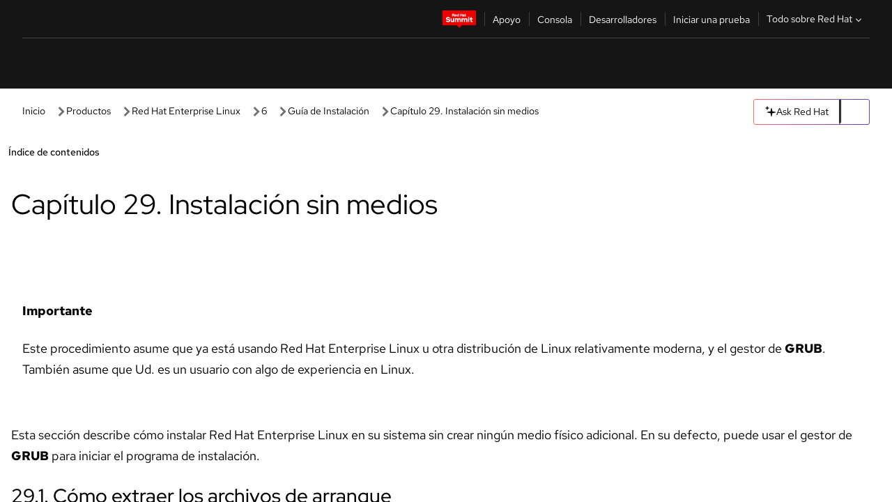

--- FILE ---
content_type: text/html;charset=utf-8
request_url: https://docs.redhat.com/es/documentation/red_hat_enterprise_linux/6/html/installation_guide/ap-medialess-install
body_size: 127738
content:
<!DOCTYPE html><html  class="" data-capo=""><head><script type="importmap">
  {
    "imports": {
      "@patternfly/elements/": "https://www.redhatstatic.com/dssf-001/v2/@patternfly/elements@4.0.2/",
      "@patternfly/pfe-core/": "https://www.redhatstatic.com/dssf-001/v2/@patternfly/pfe-core@4.0.5/",
      "@patternfly/icons/": "https://www.redhatstatic.com/dssf-001/v2/@patternfly/icons@1.0.3/",
      "@rhds/elements/": "https://www.redhatstatic.com/dssf-001/v2/@rhds/elements@3.0.3/elements/",
      "@patternfly/pfe-clipboard/": "/scripts/v1/@patternfly/pfe-clipboard/",
      "@cpelements/elements/": "/scripts/v1/@cpelements/elements/elements/"
    },
    "scopes": {
      "https://www.redhatstatic.com/dssf-001/v2/": {
        "@floating-ui/core": "https://www.redhatstatic.com/dssf-001/v2/@floating-ui/core@1.6.9/dist/floating-ui.core.mjs",
        "@floating-ui/dom": "https://www.redhatstatic.com/dssf-001/v2/@floating-ui/dom@1.6.13/dist/floating-ui.dom.mjs",
        "@floating-ui/utils": "https://www.redhatstatic.com/dssf-001/v2/@floating-ui/utils@0.2.9/dist/floating-ui.utils.mjs",
        "@floating-ui/utils/dom": "https://www.redhatstatic.com/dssf-001/v2/@floating-ui/utils@0.2.9/dist/floating-ui.utils.dom.mjs",
        "@lit/context": "https://www.redhatstatic.com/dssf-001/v2/@lit/context@1.1.4/development/index.js",
        "@lit/reactive-element": "https://www.redhatstatic.com/dssf-001/v2/@lit/reactive-element@2.0.4/reactive-element.js",
        "@lit/reactive-element/decorators/": "https://www.redhatstatic.com/dssf-001/v2/@lit/reactive-element@2.0.4/decorators/",
        "@patternfly/pfe-core": "https://www.redhatstatic.com/dssf-001/v2/@patternfly/pfe-core@5.0.1/core.js",
        "@patternfly/pfe-core/": "https://www.redhatstatic.com/dssf-001/v2/@patternfly/pfe-core@5.0.1/",
        "@rhds/elements/lib/": "https://www.redhatstatic.com/dssf-001/v2/@rhds/elements@3.0.3/lib/",
        "@rhds/icons": "https://www.redhatstatic.com/dssf-001/v2/@rhds/icons@1.2.0/icons.js",
        "@rhds/icons/": "https://www.redhatstatic.com/dssf-001/v2/@rhds/icons@1.2.0/",
        "@rhds/tokens/media.js": "https://www.redhatstatic.com/dssf-001/v2/@rhds/tokens@3.0.1/js/media.js",
        "@rhds/tokens/": "https://www.redhatstatic.com/dssf-001/v2/@rhds/tokens@3.0.1/",
        "lit": "https://www.redhatstatic.com/dssf-001/v2/lit@3.2.1/index.js",
        "lit/": "https://www.redhatstatic.com/dssf-001/v2/lit@3.2.1/",
        "lit-element/lit-element.js": "https://www.redhatstatic.com/dssf-001/v2/lit-element@4.1.1/lit-element.js",
        "lit-html": "https://www.redhatstatic.com/dssf-001/v2/lit-html@3.2.1/lit-html.js",
        "lit-html/": "https://www.redhatstatic.com/dssf-001/v2/lit-html@3.2.1/",
        "tslib": "https://www.redhatstatic.com/dssf-001/v2/tslib@2.8.1/tslib.es6.mjs"
      },
      "/": {
        "@floating-ui/core": "/scripts/v1/@floating-ui/core/dist/floating-ui.core.mjs",
        "@floating-ui/dom": "/scripts/v1/@floating-ui/dom/dist/floating-ui.dom.mjs",
        "@floating-ui/utils": "/scripts/v1/@floating-ui/utils/dist/floating-ui.utils.mjs",
        "@floating-ui/utils/dom": "/scripts/v1/@floating-ui/utils/dom/dist/floating-ui.utils.dom.mjs",
        "@lit/reactive-element": "/scripts/v1/@lit/reactive-element/reactive-element.js",
        "@lit/reactive-element/decorators/": "/scripts/v1/@lit/reactive-element/decorators/",
        "@patternfly/pfe-core": "/scripts/v1/@patternfly/pfe-core/core.js",
        "@patternfly/pfe-core/": "/scripts/v1/@patternfly/pfe-core/",
        "@rhds/tokens/media.js": "/scripts/v1/@rhds/tokens/js/media.js",
        "lit": "/scripts/v1/lit/index.js",
        "lit-element/lit-element.js": "/scripts/v1/lit-element/lit-element.js",
        "lit-html": "/scripts/v1/lit-html/lit-html.js",
        "lit-html/": "/scripts/v1/lit-html/",
        "lit/": "/scripts/v1/lit/",
        "tslib": "/scripts/v1/tslib/tslib.es6.mjs"
      }
    }
  }
</script>
<script>
    const html = document.querySelector('html');
    const prefersDark = window.matchMedia('(prefers-color-scheme: dark)').matches;
    const theme = localStorage.getItem('theme');

    if (theme) {
      if (theme === 'Dark') {
        html.classList.add('theme-dark', 'pf-v6-theme-dark');
      } else if (theme === 'Light') {
        html.classList.add('theme-light');
      } else {
        prefersDark ? html.classList.add('theme-dark', 'pf-v6-theme-dark') : html.classList.add('theme-light');
      }
    } else {
      if (prefersDark) {
        html.classList.add('theme-dark', 'pf-v6-theme-dark');
      } else {
        html.classList.add('theme-light');
      }
    }

    const arhOpen = localStorage.getItem('arh-open');
    if (arhOpen && arhOpen === 'true') {
      html.classList.add('side-panel-open');
    }
</script><meta charset="utf-8">
<meta name="viewport" content="width=device-width, initial-scale=1">
<title>Capítulo 29. Instalación sin medios | Guía de Instalación | Red Hat Enterprise Linux | 6 | Red Hat Documentation</title>
<link rel="stylesheet" href="/fonts/fonts.css">
<link rel="stylesheet" href="/styles/rh-table-lightdom.css">
<link rel="stylesheet" href="/styles/rh-code-block-prism.css">
<style>:root{--pfe-navigation__dropdown--Color:light-dark(var(--rh-color-text-primary-on-light,#151515),var(--rh-color-text-primary-on-dark,#fff));--pfe-navigation__dropdown--Background:light-dark(var(--rh-color-surface-lightest,#fff),var(--rh-color-surface-darker,#1f1f1f));--pfe-navigation__nav-bar--toggle--BackgroundColor--active:light-dark(var(--rh-color-surface-lightest,#fff),var(--rh-color-surface-darker,#1f1f1f));--pfe-navigation__nav-bar--Color--active:light-dark(var(--rh-color-text-primary-on-light,#151515),var(--rh-color-text-primary-on-dark,#fff));--pfe-navigation__dropdown--separator--Border:1px solid light-dark(#d2d2d2,var(--rh-color-border-subtle-on-dark,#707070))}.section .titlepage{gap:.75rem}.section .titlepage,div.edit{align-items:center;display:flex}div.edit{font-size:.9rem;margin-bottom:8px}div.edit>a{align-items:center;display:flex}.edit pf-icon{margin-right:4px}rh-tile[color-palette=darkest] a{color:var(--rh-color-interactive-primary-default-on-dark,#92c5f9)}rh-tile[color-palette=darkest]:not(:defined){background-color:var(--rh-color-surface-darkest,#151515);border-color:var(--rh-color-border-subtle-on-dark,#707070);color:var(--rh-color-text-primary-on-dark,#fff)}rh-tile[color-palette=darkest]:not(:defined) img{aspect-ratio:1;width:48px}rh-tile[color-palette=darkest]:not(:defined) img+h3{margin-block-start:var(--rh-space-2xl,32px)}rh-tile a{color:var(--rh-color-interactive-primary-default,light-dark(var(--rh-color-interactive-primary-default-on-light,#06c),var(--rh-color-interactive-primary-default-on-dark,#92c5f9)))}rh-tile:not(:defined){background-color:light-dark(var(--rh-color-surface-lightest,#fff),var(--rh-color-surface-darkest,#151515));border:var(--rh-border-width-sm,1px) solid var(--rh-color-border-subtle,light-dark(var(--rh-color-border-subtle-on-light,#c7c7c7),var(--rh-color-border-subtle-on-dark,#707070)));color:var(--rh-color-text-primary,light-dark(var(--rh-color-text-primary-on-light,#151515),var(--rh-color-text-primary-on-dark,#fff)));padding:var(--rh-space-xl,24px)}rh-tile:not(:defined) h2,rh-tile:not(:defined) h3,rh-tile:not(:defined) h4{margin-block-start:0}rh-tile:not(:defined) rh-icon.learn-resource-icon{aspect-ratio:1;width:32px}rh-tile:not(:defined) rh-icon.learn-resource-icon+h3{margin-block-start:var(--rh-space-lg,16px)}rh-tile.explore-products-section:not(:defined){padding:var(--rh-space-2xl,32px)}rh-tile.explore-products-section:not(:defined) img.explore-products-img{aspect-ratio:1;width:48px}rh-tile.explore-products-section:not(:defined) img.explore-products-img+h3{margin-block-start:var(--rh-space-2xl,32px)}rh-tile.certificate-card:not(:defined){padding:0}rh-tile.certificate-card:not(:defined) h2{padding-top:var(--rh-space-lg,16px)}rh-tile[link=external]:not(:defined){padding:var(--rh-space-2xl,32px)}rh-tile[link=external]:not(:defined) h3{margin-block-start:0}rh-card.explore-products{color:var(--rh-color-text-primary,light-dark(var(--rh-color-text-primary-on-light,#151515),var(--rh-color-text-primary-on-dark,#fff)))}rh-card.explore-products:not(:defined){align-items:center;display:flex;flex-direction:column;justify-content:center}rh-card.explore-products:not(:defined) h4{font-size:var(--rh-font-size-heading-sm,1.5rem);padding-bottom:var(--rh-space-lg,16px)}rh-card.explore-products:not(:defined) rh-cta[variant=secondary]:not(:defined){border:var(--rh-border-width-sm,1px) solid var(--rh-color-border-strong,light-dark(var(--rh-color-border-strong-on-light,#151515),var(--rh-color-border-strong-on-dark,#fff)));border-radius:var(--rh-border-radius-default,3px);max-width:-moz-fit-content;max-width:fit-content;padding-block:var(--rh-space-lg,16px);padding-inline:var(--rh-space-2xl,32px)}rh-card.explore-products:not(:defined) rh-cta[variant=secondary]:not(:defined) a{color:var(--rh-color-text-primary,light-dark(var(--rh-color-text-primary-on-light,#151515),var(--rh-color-text-primary-on-dark,#fff)))}pf-popover.version-popover:not(:defined){display:none}.pf-chatbot,.pf-chatbot.pf-chatbot--overlay{height:100vh;position:static}.pf-chatbot.pf-chatbot--overlay .pf-chatbot-container{border-radius:0}.pf-chatbot section{padding:0}.pf-chatbot section .pf-chatbot__history.pf-v6-c-drawer{height:100vh}.pf-chatbot section section.pf-chatbot__message{padding-bottom:var(--pf-t--global--spacer--2xl)}.pf-chatbot .pf-chatbot__history .pf-chatbot__input{padding-inline-end:var(--pf-t--global--spacer--lg);padding-inline-start:var(--pf-t--global--spacer--lg)}.ask-redhat-core.pf-chatbot:has(.outage-error-wrapper){height:100vh!important}.ask-redhat-core .history-view-only-alert,.ask-redhat-core .privacy-statement-alert{width:100%!important}.pf-chatbot__actions pf-button{background-color:transparent;border-radius:6px;height:34px}.pf-chatbot__actions pf-button:hover{background-color:#0f0f10}.pf-chatbot__actions pf-button:hover::part(icon){color:#fff}.pf-chatbot__actions pf-button:active{background-color:#3d3d3d}.pf-chatbot__actions pf-button::part(icon){color:#a3a3a3;display:flex;left:8px;top:9px}.pf-chatbot__actions #embed-full-screen-toggle{display:none}#pf-modal-part-3.pf-v6-c-backdrop{z-index:2001}</style>
<style>.feedback-button-container[data-v-c03cac51]{margin:var(--rh-space-md,8px) 0}</style>
<style>.theme-container[data-v-629b32f0]{height:36px;position:relative}.theme-container [icon=caret-down][data-v-629b32f0],.theme-container [icon=caret-up][data-v-629b32f0]{width:10px}@media (max-width:1024px){.theme-selector-below-header .theme-container[data-v-629b32f0]{display:none}}rh-button[data-v-629b32f0],rh-button[data-v-629b32f0]::part(button){height:36px;width:66px}rh-button.footer[data-v-629b32f0],rh-button.footer[data-v-629b32f0]::part(button){width:auto}rh-button[variant=tertiary][data-v-629b32f0]{--rh-color-icon-secondary-on-dark:var(--rh-color-surface-darkest,#151515);--rh-color-icon-secondary-on-light:var(--rh-color-surface-lightest,#fff)}rh-button[variant=tertiary].footer[data-v-629b32f0]{--rh-color-border-strong:transparent}rh-button[variant=tertiary][data-v-629b32f0]::part(button){padding:10px var(--rh-space-lg,16px)}rh-button[variant=tertiary].footer[data-v-629b32f0]::part(button){padding:10px 0}.popover-container[data-v-629b32f0]{background-color:light-dark(var(--rh-color-surface-lightest,#fff),var(--rh-color-surface-darker,#1f1f1f));border-radius:6px;box-shadow:var( --rh-box-shadow-md,0 4px 6px 1px light-dark(hsla(0,0%,8%,.25),rgba(0,0,0,.5)) );position:absolute;right:0;top:42px;width:168px;z-index:1}.footer-popover-container[data-v-629b32f0]{left:0;top:54px}.theme-list-container[data-v-629b32f0]{align-items:flex-start;display:flex;flex-direction:column;list-style:none;margin:0;padding:var(--rh-space-md,8px) 0}.theme-list[data-v-629b32f0]{margin:0;padding:0;width:100%}.theme-list button.theme-btn[data-v-629b32f0]{align-items:center;background-color:transparent;border:none;color:light-dark(var(--rh-color-gray-95,#151515),var(--rh-color-white,#fff));cursor:pointer;display:flex;justify-content:flex-start;padding:var(--rh-space-md,8px) var(--rh-space-xl,24px);width:100%}button.theme-btn span.theme-btn-text[data-v-629b32f0]{font-family:Red Hat Text;font-size:var(--rh-font-size-body-text-sm,.875rem);font-weight:var(--rh-font-weight-body-text-regular,400);padding-left:var(--rh-space-md,8px)}button.theme-btn[data-v-629b32f0]:hover{background-color:light-dark(var(--rh-color-gray-20,#e0e0e0),var(--rh-color-gray-70,#383838))}</style>
<style>section[data-v-babbacad]{padding:0}h1[data-v-babbacad],h2[data-v-babbacad]{margin:0}.main-error-container[data-v-babbacad]{background-color:light-dark(var(--rh-color-surface-lightest,#fff),var(--rh-color-surface-darker,#1f1f1f));padding-bottom:var(--rh-space-7xl,128px);padding-top:var(--rh-space-5xl,80px)}.main-error[data-v-babbacad]{background-color:light-dark(var(--rh-color-surface-lighter,#f2f2f2),var(--rh-color-surface-dark,#383838));margin:0 auto;max-width:44rem;padding:var(--rh-space-3xl,48px)}.cloud-IT-image[data-v-babbacad]{width:9rem}.error-text-container p[data-v-babbacad]{color:light-dark(#6a6e73,var(--rh-color-white,#fff));font-size:var(--rh-font-size-body-text-lg,1.125rem)}.help-container[data-v-babbacad]{margin-top:var(--rh-space-4xl,64px)}.form-box-container[data-v-babbacad]{justify-content:center;margin-top:var(--rh-space-xl,24px)}.error-search-box[data-v-babbacad],.form-box-container[data-v-babbacad]{align-items:center;display:flex;width:100%}.error-search-box[data-v-babbacad]{justify-content:space-between;position:relative}.search-icon-form[data-v-babbacad]{color:light-dark(var(--rh-color-gray-50,#707070),var(--rh-color-status-neutral-on-dark,#c7c7c7));left:12px;position:absolute}.arrow-right-button[data-v-babbacad]{color:light-dark(var(--rh-color-gray-95,#151515),var(--rh-color-icon-secondary-on-dark,#fff))}.input-box[data-v-babbacad]{-webkit-appearance:none;-moz-appearance:none;appearance:none;background-color:light-dark(var(--rh-color-surface-lightest,#fff),var(--rh-color-surface-darker,#1f1f1f));border:1px solid light-dark(var(--rh-color-status-neutral-on-dark,#c7c7c7),var(--rh-color-gray-50,#707070));border-right:none;font-family:var(--rh-font-family-body-text,"Red Hat Text","RedHatText",Arial,sans-serif);font-size:var(--rh-font-size-body-text-md,1rem);height:36px;padding:0 40px;text-overflow:ellipsis;white-space:nowrap;width:100%}.input-box[data-v-babbacad]::-moz-placeholder{color:light-dark(var(--rh-color-text-secondary-on-light,#4d4d4d),var(--rh-color-text-secondary-on-dark,#c7c7c7));font-family:var(--rh-font-family-body-text,"Red Hat Text","RedHatText",Arial,sans-serif);font-size:var(--rh-font-size-body-text-md,1rem);font-weight:var(--rh-font-weight-code-regular,400);line-height:24px}.input-box[data-v-babbacad]::placeholder{color:light-dark(var(--rh-color-text-secondary-on-light,#4d4d4d),var(--rh-color-text-secondary-on-dark,#c7c7c7));font-family:var(--rh-font-family-body-text,"Red Hat Text","RedHatText",Arial,sans-serif);font-size:var(--rh-font-size-body-text-md,1rem);font-weight:var(--rh-font-weight-code-regular,400);line-height:24px}.form-box-container rh-button[data-v-babbacad]::part(button){align-items:center;background-color:light-dark(var(--rh-color-gray-20,#e0e0e0),var(--rh-color-status-neutral-on-light,#4d4d4d));border-radius:0;display:flex;height:36px;justify-content:center;--_default-border-color:light-dark(var(--rh-color-gray-20,#e0e0e0),var(--rh-color-status-neutral-on-light,#4d4d4d))}.input-clear-btn[data-v-babbacad]{align-items:center;background-color:transparent;border:none;display:flex;height:36px;justify-content:center;margin-right:-30px;outline:none;transform:translate(-30px)}.input-clear-btn[data-v-babbacad]:focus{border:1px solid var(--rh-color-accent-base-on-light,#06c)}.input-clear-btn:focus .input-clear-icon[data-v-babbacad]{color:var(--rh-color-gray-95,#151515)}.input-clear-icon[data-v-babbacad]{color:#6b6e72;cursor:pointer}.input-clear-icon[data-v-babbacad]:hover{color:var(--rh-color-gray-95,#151515)}.help-links[data-v-babbacad]{margin-top:var(--rh-space-xl,24px);padding:0 var(--rh-space-md,8px)}.help-links li[data-v-babbacad]{display:inline-block;list-style:none;margin-right:var(--rh-space-xl,24px);padding:var(--rh-space-xs,4px) 0}.help-links li a[data-v-babbacad]{color:light-dark(var(--rh-context-light-color-text-link,#06c),var(--rh-color-blue-30,#92c5f9));cursor:pointer;text-decoration:none}@media (max-width:992px){.main-error[data-v-babbacad]{padding:var(--rh-space-lg,16px)}.cloud-IT-image[data-v-babbacad]{width:6rem}}</style>
<style>.feedback-container[data-v-d44dfd67]{align-items:center;background-color:light-dark(var(--rh-color-surface-lightest,#fff),var(--rh-color-surface-darker,#1f1f1f));display:flex;justify-content:flex-end;min-height:48px;padding:var(--rh-space-lg,16px) var(--rh-space-2xl,32px)}.toggle-theme-btn[data-v-d44dfd67]{padding-left:var(--rh-space-xl,24px)}@media (max-width:767px){.feedback-container[data-v-d44dfd67]{padding:var(--rh-space-lg,16px)}}@media (max-width:1024px){.toggle-theme-btn[data-v-d44dfd67]{display:none}}</style>
<style>@keyframes fade-in{0%{opacity:0;visibility:hidden}1%{visibility:visible}to{opacity:1;visibility:visible}}@media (min-height:48em){.rhdocs{--rh-table--maxHeight: calc(100vh - 12.5rem) }}*,.rhdocs *,.rhdocs :after,.rhdocs :before,:after,:before{box-sizing:border-box}.rhdocs img,.rhdocs object,.rhdocs svg,img,object,svg{display:inline-block;max-width:100%;vertical-align:middle}.rhdocs hr{border:0;border-top:.0625rem solid light-dark(#d2d2d2,var(--rh-color-border-subtle-on-dark,#707070));clear:both;margin:1rem 0}.rhdocs a{color:light-dark(var(--rh-color-interactive-primary-default-on-light,#06c),var(--rh-color-interactive-primary-default-on-dark,#92c5f9))}.rhdocs a:focus,.rhdocs a:hover{color:light-dark(var(--rh-color-interactive-primary-hover-on-light,#036),var(--rh-color-interactive-primary-hover-on-dark,#b9dafc))}.rhdocs a.anchor-heading{color:light-dark(var(--rh-color-gray-95,#151515),var(--rh-color-white,#fff));cursor:pointer;text-decoration:none;word-break:break-word}.rhdocs p{margin:1.49963rem 0}.rhdocs li>p{margin:0}.rhdocs h1{font-weight:var(--rh-font-weight-heading-regular,400)}.rhdocs h1,.rhdocs h2,.rhdocs h3,.rhdocs h4,.rhdocs h5,.rhdocs h6{font-family:RedHatDisplay,Red Hat Display,Helvetica Neue,Arial,sans-serif;margin:0 0 .625rem}.rhdocs h2,.rhdocs h3,.rhdocs h4,.rhdocs h5,.rhdocs h6{font-weight:var(--rh-font-weight-heading-medium,500)}.rhdocs h1{font-size:var(--rh-font-size-heading-xl,2.5rem);margin:2rem 0}.rhdocs h2{font-size:var(--rh-font-size-heading-md,1.75rem);margin:2rem 0}.rhdocs h3{font-size:var(--rh-font-size-heading-sm,1.5rem)}.rhdocs h4{font-size:var(--rh-font-size-heading-xs,1.25rem)}.rhdocs h5,.rhdocs h6{font-size:18px}.rhdocs h6{line-height:1.463rem}.rhdocs ol ::marker,.rhdocs ul ::marker{font:inherit}.rhdocs li{margin:0 0 .5em;padding:0}.rhdocs li>p{margin:.5rem 0}.rhdocs li>ol,.rhdocs li>ul{margin:0}.rhdocs dl dd{margin:.5rem 0 .5rem 1rem}.rhdocs dl dd>p{margin:.5rem 0}.rhdocs table{border:0;font-size:1rem;line-height:1.6667}.rhdocs table caption,pf-modal table caption{font-family:Red Hat Display;font-size:var(--rh-font-size-body-text-md,1rem);font-weight:var(--rh-font-weight-body-text-medium,500);line-height:var(--rh-line-height-heading,1.3);margin:0;text-align:left}.rhdocs table td,.rhdocs table th{border:0;border-bottom:.0625rem solid #d2d2d2;border-bottom:.0625rem solid var(--pfe-table--Border,#d2d2d2);padding:.5em 1rem}.rhdocs table td.halign-left,.rhdocs table th.halign-left{text-align:left}.rhdocs table td.halign-center,.rhdocs table th.halign-center,table td.halign-center,table th.halign-center{text-align:center}.rhdocs table td.halign-right,.rhdocs table th.halign-right{text-align:right}.rhdocs table td.valign-top,.rhdocs table th.valign-top{vertical-align:top}.rhdocs table td.valign-middle,.rhdocs table th.valign-middle{vertical-align:middle}.rhdocs table td.valign-bottom,.rhdocs table th.valign-bottom{vertical-align:bottom}.rhdocs table thead th,pf-modal table thead th{font-family:Red Hat Text;font-size:var(--rh-font-size-body-text-sm,.875rem);font-weight:var(--rh-font-weight-body-text-medium,500);line-height:var(--rh-line-height-heading,1.3)}.rhdocs rh-table{margin:var(--rh-space-2xl,32px) 0;max-height:518px}.rhdocs rh-table:has(+.rhdocs-table-expand-btn-container),.rhdocs rh-table:has(+.rhdocs-table-show-more-btn){margin:0}.rhdocs-table-wrapper{margin-bottom:var(--rh-space-2xl,32px)}.pf-table-modal-body rh-table{margin-top:0}.pf-table-modal-body rh-table table td,.pf-table-modal-body rh-table table th{margin-top:0;padding-bottom:var(--rh-space-lg,16px);padding-top:var(--rh-space-lg,16px)}.pf-table-modal-body rh-table table td p,.pf-table-modal-body rh-table table td>:first-child{font-family:Red Hat Text;font-size:var(--rh-font-size-body-text-md,1rem);line-height:var(--rh-line-height-body-text,1.5);margin:0}.pf-table-modal-body code{background-color:var(--rh-color-gray-10,#f0f0f0);border-radius:.25em;color:var(--rh-color-gray-95,#151515);font-family:Red Hat Mono,Monaco,Menlo,Ubuntu Mono,monospace;font-size:.875em;padding:.125em .25em}.rhdocs .rhdocs-table-show-more-btn{background:transparent;border:none;cursor:pointer;display:block;font-family:Red Hat Text;font-size:var(--rh-font-size-body-text-sm,.875rem);font-weight:var(--rh-font-weight-body-text-regular,400);height:38px;line-height:var(--rh-line-height-heading,1.3);margin:var(--rh-space-lg,16px) auto 0;outline:none;padding:var(--rh-space-md,8px) var(--rh-space-lg,16px)}.rhdocs .rhdocs-table-expand-btn.hidden-btn,.rhdocs .rhdocs-table-show-more-btn.hidden-btn{display:none}.rhdocs .rhdocs-table-show-more-btn:focus{border:var(--rh-border-width-md,2px) solid light-dark(var(--rh-color-blue-70,#036),var(--rh-color-interactive-primary-hover-on-dark,#b9dafc));border-radius:var(--rh-border-radius-default,3px)}.rhdocs .rhdocs-table-show-more-btn-content{align-items:center;display:flex;gap:var(--rh-space-md,8px);justify-content:center}.rhdocs .rhdocs-table-expand-btn{float:inline-end;margin-bottom:var(--rh-space-md,8px)}.rhdocs .rhdocs-table-expand-btn-container{font-family:Red Hat Text;font-size:var(--rh-font-size-body-text-md,1rem);font-weight:var(--rh-font-weight-body-text-medium,500);line-height:var(--rh-line-height-body-text,1.5)}.pf-table-modal-body{height:98vh;margin:0 auto;overflow:auto;padding:var(--rh-space-lg,16px);width:75%}.pf-table-modal-body rh-table{max-height:100%;max-height:-webkit-fill-available;max-height:-moz-available}@media screen and (max-width:768px){.pf-table-modal-body{width:100%}}pf-modal[variant=large]{--pf-c-modal-box--m-lg--lg--MaxWidth:100vw;--pf-c-modal-box--BackgroundColor:light-dark(var(--rh-color-surface-lightest,#fff),var(--rh-color-surface-darker,#1f1f1f));z-index:1100}pf-modal::part(content){overflow-y:hidden}.rhdocs rh-table table,.rhdocs rh-table.rh-table--expanded-vertically{max-height:-moz-max-content;max-height:max-content}.rhdocs pre.nowrap{overflow:auto;overflow-wrap:normal;white-space:pre;word-break:normal}.rhdocs .codeblock__wrapper pre{background:transparent}.rh-table--full-screen code,.rhdocs .content--md code,.rhdocs .content--sm code,.rhdocs .rh-table--full-screen code{overflow-wrap:normal;word-break:normal}.rhdocs[class] pre code,[class] pre code{background:inherit;color:inherit;font-family:inherit;font-size:inherit;font-weight:inherit;line-height:inherit;padding:0}.rhdocs .keycap,.rhdocs kbd{background-color:#eee;background-image:linear-gradient(180deg,#ddd,#eee,#fff);border-radius:.1875rem;box-shadow:0 -.0625rem #fff,0 .0625rem 0 .1875rem #aaa;color:#151515;font-family:RedHatMono,Red Hat Mono,Consolas,monospace;font-size:90%;font-weight:400;margin:0 .25rem;padding:.125rem .375rem}.keycap strong,.rhdocs .keycap strong{font-weight:inherit}.rhdocs kbd.keyseq,kbd.keyseq{background:transparent;border:0;box-shadow:none;padding:0}.rhdocs kbd.keyseq kbd,kbd.keyseq kbd{display:inline-block;margin:0 .375rem}.rhdocs kbd.keyseq kbd:first-child,kbd.keyseq kbd:first-child{margin-left:0}.rhdocs b.button{font-size:90%;font-weight:700;padding:.1875rem}.rhdocs b.button:before{content:"["}.rhdocs b.button:after{content:"]"}html{font-family:sans-serif;-ms-text-size-adjust:100%;-webkit-text-size-adjust:100%}body{margin:0}.rhdocs audio,.rhdocs canvas,.rhdocs progress,.rhdocs video{display:inline-block;vertical-align:baseline}.rhdocs audio:not([controls]){display:none;height:0}[hidden],template{display:none}.rhdocs a{background:transparent}.rhdocs a:active,.rhdocs a:hover{outline:0}.rhdocs a.anchor-heading:focus-visible{color:light-dark(var(--rh-color-gray-95,#151515),var(--rh-color-white,#fff))}.rhdocs abbr[title]{border-bottom:.0625rem dotted}.rhdocs dfn{font-style:italic}.rhdocs h1{margin:.67em 0}.rhdocs mark{background:#ff0;color:#000}.rhdocs small{font-size:80%}.rhdocs sub,.rhdocs sup{font-size:75%;line-height:0;position:relative;vertical-align:baseline}.rhdocs sup{top:-.5em}.rhdocs sub{bottom:-.25em}.rhdocs img{background-color:light-dark(transparent,var(--rh-color-surface-lightest,#fff));border:0;padding:20px}.rhdocs .inlinemediaobject img{padding:2px}.rhdocs svg:not(:root){overflow:hidden}.rhdocs figure{margin:1em 2.5rem}.rhdocs hr{box-sizing:content-box;height:0}.rhdocs code,.rhdocs kbd,.rhdocs pre,.rhdocs samp{font-family:monospace,monospace;font-size:1em}.rhdocs button,.rhdocs optgroup,.rhdocs select,.rhdocs textarea,.rhdocsinput{color:inherit;font:inherit;margin:0}.rhdocs rh-tooltip.copy-link-tooltip:not(:defined){display:none}.rhdocs rh-button.copy-link-btn{border:2px solid light-dark(var(--rh-color-white,#fff),var(--rh-color-surface-darker,#1f1f1f));cursor:pointer;display:flex}.rhdocs rh-button.copy-link-btn:hover{background-color:light-dark(var(--rh-color-surface-lighter,#f2f2f2),var(--rh-color-gray-60,#4d4d4d));border-radius:var(--rh-border-radius-default,3px)}.rhdocs rh-button.copy-link-btn .link-icon{color:light-dark(var(--rh-color-canvas-black,#151515),var(--Core-color-palette-Gray-white,#fff))}.rhdocs button{overflow:visible}.rhdocs button,.rhdocs select{text-transform:none}.rhdocs button,.rhdocs html input[type=button],.rhdocs input[type=reset],.rhdocs input[type=submit]{-moz-appearance:button;appearance:button;-webkit-appearance:button;cursor:pointer}.rhdocs button[disabled],.rhdocs html input[disabled]{cursor:default}.rhdocs button::-moz-focus-inner,.rhdocs input::-moz-focus-inner{border:0;padding:0}.rhdocs input{line-height:normal}.rhdocs input[type=checkbox],.rhdocs input[type=radio]{box-sizing:border-box;padding:0}.rhdocs input[type=number]::-webkit-inner-spin-button,.rhdocs input[type=number]::-webkit-outer-spin-button{height:auto}.rhdocs input[type=search]{-moz-appearance:textfield;appearance:textfield;-webkit-appearance:textfield;box-sizing:content-box}.rhdocs input[type=search]::-webkit-search-cancel-button,.rhdocs input[type=search]::-webkit-search-decoration{-webkit-appearance:none}.rhdocs fieldset{border:.0625rem solid silver;margin:0 .125rem;padding:.35em .625em .75em}.rhdocs legend{border:0;padding:0}.rhdocs textarea{overflow:auto}.rhdocs optgroup{font-weight:700}.rhdocs table{border-collapse:collapse;border-spacing:0}.rhdocs td,.rhdocs th{padding:0}.rhdocs ._additional-resources[class][class],.rhdocs ._additional-resources[class][class][id]:last-child{background:light-dark(var(--rh-color-surface-lightest,#fff),var(--rh-color-surface-darker,#1f1f1f));border:.0625rem solid #d2d2d2;border-radius:.1875rem;margin:2em 0 4em;padding:2rem 2rem 1rem}.rhdocs ._additional-resources[class][class][id]:last-child{margin-top:-2rem}.rhdocs ._additional-resources[class][class]:only-child{grid-column:1/-1}._additional-resources[class][class] .additional-resources__heading,._additional-resources[class][class] .heading,._additional-resources[class][class] h1,._additional-resources[class][class] h2,._additional-resources[class][class] h3,._additional-resources[class][class] h4,._additional-resources[class][class] h5,._additional-resources[class][class] h6,._additional-resources[class][class] p.title{display:block;font-family:RedHatDisplay,Red Hat Display,Helvetica Neue,Arial,sans-serif;font-size:1.125rem;font-weight:700;line-height:1.5rem;margin:0 0 .5rem;padding:0;text-transform:uppercase}._additional-resources[class][class] ul{border:0;list-style:none;margin:0;padding:0;position:relative}.related-topic-content__wrapper ._additional-resources[class][class] ul{display:block}._additional-resources[class][class] ul:after{background-color:light-dark(var(--rh-color-surface-lightest,#fff),var(--rh-color-surface-darker,#1f1f1f));bottom:0;content:"";display:block;height:.125rem;position:absolute;width:100%}._additional-resources[class][class] li{border-bottom:.0625rem solid #d2d2d2;box-sizing:content-box;margin:0;padding:1rem 1.5rem 1rem 0;-moz-column-break-inside:avoid;break-inside:avoid}._additional-resources[class][class] li:only-child{grid-column:1/-1}._additional-resources[class][class] li:last-child{border:0}@media (min-width:1100px){._additional-resources[class][class] li:last-child{border-bottom:.0625rem solid #d2d2d2}}._additional-resources[class][class] li p:only-child{margin:0;padding:0}.rhdocs table .admonitionblock>div:nth-child(2),.rhdocs table .caution>div:nth-child(2),.rhdocs table .important>div:nth-child(2),.rhdocs table .note>div:nth-child(2),.rhdocs table .tip>div:nth-child(2),.rhdocs table .warning>div:nth-child(2){margin:.5rem 0}.rhdocs table .admonitionblock>div:nth-child(2)>:first-child,.rhdocs table .caution>div:nth-child(2)>:first-child,.rhdocs table .important>div:nth-child(2)>:first-child,.rhdocs table .note>div:nth-child(2)>:first-child,.rhdocs table .tip>div:nth-child(2)>:first-child,.rhdocs table .warning>div:nth-child(2)>:first-child{margin-top:0}.rhdocs table .admonitionblock>div:nth-child(2)>:last-child,.rhdocs table .caution>div:nth-child(2)>:last-child,.rhdocs table .important>div:nth-child(2)>:last-child,.rhdocs table .note>div:nth-child(2)>:last-child,.rhdocs table .tip>div:nth-child(2)>:last-child,.rhdocs table .warning>div:nth-child(2)>:last-child{margin-bottom:0}.rhdocs .codeblock__wrapper+.codeblock__wrapper,.rhdocs pre+pre,.rhdocs pre[class]+pre[class]{margin-top:2rem}.rhdocs .codeblock__wrapper{background:light-dark(var(--rh-color-surface-lighter,#f2f2f2),var(--rh-color-gray-80,#292929));overflow:visible;position:relative;transform:translate(0);z-index:0}.codeblock__wrapper:before{background-repeat:no-repeat;background-size:6.25rem 100%;bottom:var(--scrollbar__height,1px);content:"";display:block;height:7.125rem;max-height:100%;max-height:calc(100% - var(--scrollbar__height, 2px));position:absolute;right:var(--scrollbar__width,6px);top:.0625rem;width:4.0625rem;z-index:1}.rhdocs .codeblock__inner-wrapper,.rhdocs pre{max-height:calc(100vh - 6.25rem)}@media (min-height:48em){.rhdocs .codeblock__inner-wrapper,.rhdocs pre{max-height:calc(100vh - 12.5rem)}}.rhdocs .codeblock__inner-wrapper{display:grid;grid-template-columns:1fr 4.375rem}.rhdocs .codeblock__wrapper--expanded .codeblock__inner-wrapper{max-height:-moz-max-content;max-height:max-content}.codeblock__copy span{display:block;height:0;position:absolute;visibility:hidden;width:0}.codeblock__copy:focus{outline:.0625rem dashed currentcolor}.codeblock__copy svg#icon--copy{height:1rem;width:1rem}.codeblock__expand{-webkit-appearance:none;-moz-appearance:none;appearance:none;background:#f0efef;border:0;cursor:pointer;height:1.75rem;left:calc(100% - 2.75rem - var(--scrollbar__width, 0px));position:absolute;text-indent:-9999em;top:3.25rem;width:1.75rem;z-index:2}.codeblock__expand:before{background:#6a6e73;content:"";height:100%;left:0;-webkit-mask-image:url("data:image/svg+xml;charset=utf-8,%3Csvg xmlns='http://www.w3.org/2000/svg' viewBox='0 0 320 512'%3E%3C!--! Font Awesome Pro 6.2.0 by @fontawesome - https://fontawesome.com License - https://fontawesome.com/license (Commercial License) Copyright 2022 Fonticons, Inc.--%3E%3Cpath d='M182.6 9.4c-12.5-12.5-32.8-12.5-45.3 0l-96 96c-12.5 12.5-12.5 32.8 0 45.3s32.8 12.5 45.3 0l41.4-41.4v293.4l-41.4-41.3c-12.5-12.5-32.8-12.5-45.3 0s-12.5 32.8 0 45.3l96 96c12.5 12.5 32.8 12.5 45.3 0l96-96c12.5-12.5 12.5-32.8 0-45.3s-32.8-12.5-45.3 0L192 402.7V109.3l41.4 41.4c12.5 12.5 32.8 12.5 45.3 0s12.5-32.8 0-45.3l-96-96z'/%3E%3C/svg%3E");mask-image:url("data:image/svg+xml;charset=utf-8,%3Csvg xmlns='http://www.w3.org/2000/svg' viewBox='0 0 320 512'%3E%3C!--! Font Awesome Pro 6.2.0 by @fontawesome - https://fontawesome.com License - https://fontawesome.com/license (Commercial License) Copyright 2022 Fonticons, Inc.--%3E%3Cpath d='M182.6 9.4c-12.5-12.5-32.8-12.5-45.3 0l-96 96c-12.5 12.5-12.5 32.8 0 45.3s32.8 12.5 45.3 0l41.4-41.4v293.4l-41.4-41.3c-12.5-12.5-32.8-12.5-45.3 0s-12.5 32.8 0 45.3l96 96c12.5 12.5 32.8 12.5 45.3 0l96-96c12.5-12.5 12.5-32.8 0-45.3s-32.8-12.5-45.3 0L192 402.7V109.3l41.4 41.4c12.5 12.5 32.8 12.5 45.3 0s12.5-32.8 0-45.3l-96-96z'/%3E%3C/svg%3E");-webkit-mask-position:center center;mask-position:center center;-webkit-mask-repeat:no-repeat;mask-repeat:no-repeat;-webkit-mask-size:auto 1rem;mask-size:auto 1rem;position:absolute;top:0;width:100%}.codeblock__wrapper--expanded .codeblock__expand{background:#2b9af3}.codeblock__wrapper--expanded .codeblock__expand:before{background:#fff}.codeblock__expand:focus:before,.codeblock__expand:hover:before{background:#06c}.codeblock__wrapper--expanded .codeblock__expand:focus:before,.codeblock__wrapper--expanded .codeblock__expand:hover:before{background:#fff}.codeblock__expand:focus{outline:.0625rem dashed currentcolor}.rhdocs .callout,.rhdocs .colist>ol>li:before,.rhdocs .conum{background:light-dark(var(--rh-color-status-info-on-light,#5e40be) var(--rh-color-status-info-on-dark,#b6a6e9));height:24px;width:24px}.rhdocs .calloutlist>ol,.rhdocs .colist>ol{counter-reset:colist;list-style:none;margin:1rem 0 2rem;padding:0}.rhdocs .calloutlist>ol>li,.rhdocs .colist>ol>li{counter-increment:colist;font-size:1rem;margin:.5rem 0;padding-left:1.75rem;position:relative}.rhdocs .calloutlist>ol>li .colist-num,.rhdocs .colist>ol>li .colist-num{display:none}.calloutlist>ol>li:before,.colist>ol>li:before{content:counter(colist);left:0;position:absolute;top:.1875rem}.calloutlist dt{clear:left;float:left;margin:0;padding:0 .5rem 0 0}.included-in-guides[class],.included-in-guides[class][id]:last-child{background:#fff;border:.0625rem solid #d2d2d2;border-radius:.1875rem;margin:2em 0 4em;padding:2rem 2rem 1rem}.included-in-guides[class][id]:last-child{margin-top:-2rem}.included-in-guides[class]:only-child{grid-column:1/-1}.included-in-guides[class] .additional-resources__heading,.included-in-guides[class] .heading,.included-in-guides[class] h1,.included-in-guides[class] h2,.included-in-guides[class] h3,.included-in-guides[class] h4,.included-in-guides[class] h5,.included-in-guides[class] h6,.included-in-guides[class] p.title{display:block;font-family:RedHatDisplay,Red Hat Display,Helvetica Neue,Arial,sans-serif;font-size:1.125rem;font-weight:700;line-height:1.5rem;margin:0 0 .5rem;padding:0;text-transform:uppercase}.included-in-guides[class] ul{border:0;list-style:none;margin:0;padding:0;position:relative}.related-topic-content__wrapper .included-in-guides[class] ul{display:block}.included-in-guides[class] ul:after{background-color:#fff;bottom:0;content:"";display:block;height:.125rem;position:absolute;width:100%}.included-in-guides[class] li{border-bottom:.0625rem solid #d2d2d2;box-sizing:content-box;margin:0;padding:1rem 1.5rem 1rem 0;-moz-column-break-inside:avoid;break-inside:avoid}.included-in-guides[class] li:only-child{grid-column:1/-1}.included-in-guides[class] li:last-child{border:0}@media (min-width:1100px){.included-in-guides[class] li:last-child{border-bottom:.0625rem solid #d2d2d2}}.included-in-guides[class] li p:only-child{margin:0;padding:0}.menuseq{display:inline-flex;overflow:hidden;text-indent:-9999em}.menuseq .menu,.menuseq .menuitem,.menuseq .submenu{display:block;position:relative;text-indent:0}.menuseq .menu+.menu:before,.menuseq .menu+.menuitem:before,.menuseq .menu+.submenu:before,.menuseq .menuitem+.menu:before,.menuseq .menuitem+.menuitem:before,.menuseq .menuitem+.submenu:before,.menuseq .submenu+.menu:before,.menuseq .submenu+.menuitem:before,.menuseq .submenu+.submenu:before{content:">";display:inline-block;font-weight:700;padding:0 .25em}.related-topic-content__wrapper{margin:2em 0}.related-topic-content__wrapper--for-guide{margin-bottom:-2.5rem;padding-bottom:.0625rem;position:relative;z-index:1}.related-topic-content__wrapper--for-guide:before{background:#f0f0f0;content:"";display:block;height:100%;left:-3rem;position:absolute;right:-4.5rem;top:0;width:auto;z-index:-1}@media (min-width:1100px){.related-topic-content__wrapper--for-guide:before{left:-2.5rem;right:-3.625rem}}.related-topic-content__wrapper--for-guide summary{padding:1em 2em 1em 2.1875rem}@media (min-width:950px){.related-topic-content__inner-wrapper{display:grid;gap:2em;grid-template-columns:repeat(2,minmax(0,1fr))}}.local-render .rhdocs-content{margin:0 auto}.rhdocs cp-documentation{display:block;padding-bottom:2.5rem}.rhdocs cp-documentation.PFElement,.rhdocs cp-documentation[pfelement]{padding:0}rh-table{display:block}::-webkit-scrollbar,:host .rhdocs ::-webkit-scrollbar{height:.625rem;width:.625rem}::-webkit-scrollbar,::-webkit-scrollbar-track,:host .rhdocs ::-webkit-scrollbar,:host .rhdocs ::-webkit-scrollbar-track{background-color:#d6d6d6}::-webkit-scrollbar-thumb,:host .rhdocs ::-webkit-scrollbar-thumb{background-color:#8e8e8e}*,:host .rhdocs *{scrollbar-color:#8e8e8e #d6d6d6}.rhdocs p:empty,p:empty{display:none}.rhdocs[class] h1 code,.rhdocs[class] h2 code,.rhdocs[class] h3 code,.rhdocs[class] h4 code,.rhdocs[class] h5 code,.rhdocs[class] h6 code,[class] h1 code,[class] h2 code,[class] h3 code,[class] h4 code,[class] h5 code,[class] h6 code{background:transparent;border:0;color:inherit;font:inherit;margin:0;padding:0}.pane-page-title h1,.rhdocs__header__primary-wrapper h1{font-family:RedHatDisplay,Red Hat Display,Helvetica Neue,Arial,sans-serif;font-size:2.25rem;line-height:1.333}.rhdocs details[class]{list-style:none;margin:1rem 0 3rem;padding:0}.rhdocs-toc[class]{background:#f2f2f2;margin:1rem 0 2rem;padding:1rem}.rhdocs-toc[class]>:last-child{margin-bottom:0}.rhdocs-toc[class] .rhdocs-toctitle{font-size:1.25rem;font-weight:400;line-height:1.6667;margin-top:0;text-transform:none}.rhdocs-toc[class] li{margin-bottom:.25em;padding-left:.5em}.preamble{margin:0 0 2rem}.sect1{margin:2rem 0 1rem}:host .sect1,cp-documentation .sect1{margin:0 0 2rem;padding:.0625rem 0 0}:host(.cp-documentation--has-external-header) .sect1:first-child>h2:first-child,:host(.cp-documentation--has-external-header) .sect1:first-child>h3:first-child{margin-top:0}.listingblock,.literalblock{margin:1rem 0}.quoteblock,.verseblock{border-left:.25rem solid #d2d2d2;margin:1rem 0;padding:1rem 1rem 1rem 2rem}.quoteblock.pullleft,.verseblock.pullleft{float:left;margin-right:3rem;width:25rem}@media (min-width:768px){.quoteblock.pullleft,.verseblock.pullleft{margin-left:-1rem}}.quoteblock.pullright,.verseblock.pullright{float:right;margin-left:3rem;width:25rem}@media (min-width:768){.quoteblock.pullright,.verseblock.pullright{margin-right:-2rem}}@media (min-width:1100px){.quoteblock.pullright,.verseblock.pullright{margin-right:-10rem}}.quoteblock>:first-child,.verseblock>:first-child{margin-top:0}.quoteblock .content,.verseblock .content{font-family:RedHatText,Red Hat Text,Helvetica Neue,Arial,sans-serif;font-size:1.25rem;line-height:1.6667}.quoteblock .attribution,.verseblock .attribution{font-size:.875rem;font-style:italic;font-weight:600;line-height:1.6667;text-transform:uppercase}.quoteblock .attribution .citetitle,.verseblock .attribution .citetitle{color:#585858}.quoteblock .attribution cite,.verseblock .attribution cite{font-size:1em}.quoteblock blockquote{font-style:italic;margin:0;padding:0}.quoteblock blockquote .content>:first-child{margin-top:0}.quoteblock blockquote .content>:first-child:before{color:light-dark(#e00,var(--rh-color-text-secondary-on-dark,#c7c7c7));content:"â€œ";display:block;float:left;font-size:2.75rem;font-style:normal;line-height:1.125em;margin-right:.5rem}.quoteblock blockquote .content>:first-child .content>:first-child:before{content:none}.imageblock{margin:1rem 0}.imageblock.pullleft{float:left;margin-right:3rem;width:25rem}@media (min-width:768px){.imageblock.pullleft{margin-left:-1rem}}.imageblock.pullright{float:right;margin-left:3rem;width:25rem}@media (min-width:768){.imageblock.pullright{margin-right:-2rem}}@media (min-width:1100px){.imageblock.pullright{margin-right:-10rem}}.imageblock.interrupter{margin:2rem 0}@media (min-width:768px){.imageblock.interrupter{margin-left:-1rem;margin-right:-2rem}.imageblock.interrupter .caption{margin-left:1rem;margin-right:2rem}}@media (min-width:1100px){.imageblock.interrupter{margin-right:-10rem}.imageblock.interrupter .caption{margin-right:10rem}}.imageblock.interrupter img{max-width:100%}.imageblock .caption{color:#585858;display:block;font-size:.875rem;line-height:1.6667;margin:.5rem 0 0}.rhdocs-footnotes{border-top:.0625rem solid #d2d2d2;margin:3rem 0 1rem;padding:1rem 0 0}.rhdocs-footnotes>ol{margin:0;padding:0 0 0 1.5rem}@supports (counter-reset:footnotenum){.rhdocs-footnotes>ol{counter-reset:footnotenum;list-style:none;padding:0}.rhdocs-footnotes>ol>li{counter-increment:footnotenum}.rhdocs-footnotes>ol>li:before{color:#585858;content:"[" counter(footnotenum) "]";display:inline-block;margin-right:.25rem}}.rhdocs-footer{background:#ededed;color:#151515;font-size:.875rem;line-height:1.6667;margin:3rem 0 0;padding:1rem}.center{margin-left:auto;margin-right:auto}.stretch{width:100%}.visually-hidden{overflow:hidden;position:absolute;clip:rect(0,0,0,0);border:0;height:.0625rem;margin:-.0625rem;padding:0;width:.0625rem}.rh-docs-legal-notice{margin-top:4em}pre,pre[class]{margin:0;padding:1.25em 1em;position:relative}code[class*=language-],pre[class*=language-]{color:#151515;-moz-tab-size:4;-o-tab-size:4;tab-size:4}code.language-none,code.language-text,code.language-txt,pre.language-none,pre.language-text,pre.language-txt{color:#151515}code[class*=language-] ::-moz-selection,code[class*=language-]::-moz-selection,pre[class*=language-] ::-moz-selection,pre[class*=language-]::-moz-selection{--_selected-text-background:light-dark(#b4d7ff,#395676)}code[class*=language-] ::selection,code[class*=language-]::selection,pre[class*=language-] ::selection,pre[class*=language-]::selection{--_selected-text-background:light-dark(#b4d7ff,#395676)}:not(pre)>code[class*=language-]{border-radius:.2em;padding:.1em;white-space:normal}.rhdocs.local-render{margin:0 auto;max-width:45.8125rem;padding:0 1.5rem}@media print{.field code,.field pre,code[class*=language-],pre,pre[class*=language-]{white-space:pre-wrap!important;word-wrap:break-word!important;overflow-wrap:break-word!important;word-break:break-word!important}}.book-nav__list[class]{display:flex;justify-content:space-between;line-height:var(--jupiter__lineHeight--xs,1.3333);list-style:none;margin:5rem 0 0;padding:0}@media (min-width:1200px){.book-nav__list[class]{display:grid;gap:2rem;grid-template-columns:repeat(2,minmax(0,1fr))}}.book-nav__item a{display:inline-block;font-size:.875rem;font-weight:500;padding-left:1.25rem;position:relative;text-transform:uppercase}.book-nav__item a:before{background:url(/sites/dxp-docs/penumbra-dist/jupiter/images/arrow-down-solid.svg) no-repeat;background-size:contain;content:"";display:block;height:.875rem;left:0;position:absolute;top:.125rem;transform:rotate(90deg);width:.875rem}.book>.titlepage:not(:last-child),.rhdocs .chapter,section[id]{padding-bottom:3.75rem}.book>.titlepage .chapter:last-child,.book>.titlepage section[id]:last-child,.chapter .chapter:last-child,.chapter section[id]:last-child,section[id] .chapter:last-child,section[id] section[id]:last-child{margin-bottom:-3.75rem}.rhdocs .codeblock__wrapper+section[id],pre+section[id]{padding-top:3.75rem}.rhdocs .cta-link{font-size:inherit}.rhdocs a{word-wrap:break-word;overflow-wrap:break-word}.rhdocs .caution,.rhdocs .important,.rhdocs .note,.rhdocs .tip,.rhdocs .warning{padding:.8888888889em;position:relative}.rhdocs .QSIPopOver{bottom:18.75rem!important;top:auto!important}.rhdocs .alert{position:relative}.rhdocs button.dismiss-button{background:none;border:0;cursor:pointer;height:2.5rem;margin-top:-1.25rem;padding:0;position:absolute;right:.3125rem;text-align:center;top:50%;width:2.5rem;z-index:50}.rhdocs button.dismiss-button:after{content:"";display:inline-block;filter:alpha(opacity=30);font-family:rh-web-iconfont;font-size:1.3125rem;font-style:normal;font-variant:normal;font-weight:400;line-height:1;line-height:2.5rem;opacity:.3;text-decoration:inherit;text-rendering:optimizeLegibility;text-transform:none!important;-moz-osx-font-smoothing:grayscale;-webkit-font-smoothing:antialiased;font-smoothing:antialiased}.rhdocs .book>.titlepage,.rhdocs .chapter,.rhdocs section[id]{padding-bottom:var(--rh-space-4xl,64px)}.rhdocs .alert{border:0;border-radius:0}.rhdocs .alert>h2:first-child,.rhdocs .alert>h3:first-child,.rhdocs .alert>h4:first-child,.rhdocs .alert>h5:first-child,.rhdocs .alert>h6:first-child,.rhdocs .alert>p:first-child{margin-top:0!important}.rhdocs .alert>p:last-child{margin-bottom:0!important}.rhdocs .alert-w-icon[class]{padding-left:2.8125rem}.rhdocs .alert-w-icon .alert-icon{float:left;font-size:1.125rem;margin-left:-1.875rem;margin-right:.625rem}.rhdocs .alert-w-icon .alert-icon[class*=" rh-icon-"],.rhdocs .alert-w-icon .alert-icon[class^=rh-icon-]{font-size:2.25rem;line-height:1em;margin-left:-2.5rem;margin-top:-.375rem}.rhdocs .alert-w-icon .alert-icon[class*=" icon-innov-prev"],.rhdocs .alert-w-icon .alert-icon[class^=icon-innov-prev]{font-size:1.3125rem;margin-top:.25rem}.rhdocs .alert-w-icon.alert-plain{background:none;color:#151515;padding-left:5rem}.rhdocs .alert-w-icon.alert-plain .alert-icon{font-size:3rem;margin-left:-4.375rem;margin-right:0}.rhdocs .alert-w-icon.alert-plain.alert-success .alert-icon{color:#3f9c35}.rhdocs .alert-w-icon.alert-plain.alert-info .alert-icon{color:#0088ce}.rhdocs .alert-w-icon.alert-plain.alert-warning .alert-icon{color:#f0ab00}.rhdocs .alert-w-icon.alert-plain.alert-danger .alert-icon{color:#e00}#target_banner .copy-url{float:right;margin-top:0}#target_banner .dropdown-menu{font-size:inherit}.titlepage .svg-img[data*="title_logo.svg"]{margin:1.5rem 0;width:15rem}.para{margin:1.49963rem 0}.para[class]{margin-bottom:1.49963rem}dd{margin-bottom:2.5rem}.rhdocs .card-light,.rhdocs .card-light-gray,.rhdocs .card-light-grey{background:#f0f0f0;border:.0625rem solid #f0f0f0;color:#151515}.rhdocs .card-light-gray.push-bottom:first-child,.rhdocs .card-light-grey.push-bottom:first-child,.rhdocs .card-light.push-bottom:first-child{margin-bottom:3.125rem!important}.rhdocs .card-light a.card-link,.rhdocs .card-light h1,.rhdocs .card-light h2,.rhdocs .card-light h3,.rhdocs .card-light h4,.rhdocs .card-light h5,.rhdocs .card-light h6,.rhdocs .card-light-gray a.card-link,.rhdocs .card-light-gray h1,.rhdocs .card-light-gray h2,.rhdocs .card-light-gray h3,.rhdocs .card-light-gray h4,.rhdocs .card-light-gray h5,.rhdocs .card-light-gray h6,.rhdocs .card-light-grey a.card-link,.rhdocs .card-light-grey h1,.rhdocs .card-light-grey h2,.rhdocs .card-light-grey h3,.rhdocs .card-light-grey h4,.rhdocs .card-light-grey h5,.rhdocs .card-light-grey h6{color:#151515}.rhdocs .card-light-gray.card-active:after,.rhdocs .card-light-grey.card-active:after,.rhdocs .card-light.card-active:after{border-top-color:#f0f0f0}.rhdocs .card-md,.rhdocs .card-narrow{display:block;padding:1.1875rem;white-space:normal;word-wrap:break-word}.rhdocs .card .card-heading.card-heading-sm,.rhdocs .card-sm .card .card-heading{font-size:1.0625em;font-weight:500;line-height:1.5}.rhdocs .card .card-heading.card-heading-flush{margin-bottom:.25rem}.rhdocs .card .card-heading.card-heading-red{color:#d10000}.rhdocs .card>p{margin-top:0}.rhdocs .card>p:last-child{margin-bottom:0}.rhdocs .new-experience{background-color:#e7f1fa;border:.0625rem solid #bee1f4;font-size:1rem;margin:1.5rem;padding:1.5rem;position:relative;z-index:1}@media (min-width:48rem){.new-experience{display:flex}.new-experience--contained{left:50%;position:relative;transform:translate(-50%);width:calc(100vw - 2.5rem)}}.new-experience__primary-content{flex-grow:1}@media (min-width:48rem){.new-experience__primary-content{margin-right:1.25rem}}.new-experience__title{font-size:inherit;font-weight:inherit;line-height:1.6;margin:0;padding:0}.new-experience__title+a,.new-experience__title+pfe-cta{display:inline-block;margin-top:1.5em}.new-experience__secondary-content{min-width:12.5rem}@media (min-width:48rem){.new-experience__secondary-content{text-align:right}}.example{border-left:.3125rem solid #ccc;margin-bottom:2rem;padding:1rem 0 1rem 1rem}dl.calloutlist[class]{display:grid;gap:1.25em .75em;grid-template-columns:min-content 1fr}dl.calloutlist[class] dt{float:none;margin:0;padding:0}dl.calloutlist[class] dd{margin:0;padding:0}dl.calloutlist[class] dd>:first-child{margin-top:0}dl.calloutlist[class] dd>:last-child{margin-bottom:0}.toast{background-color:#000;background-color:#000000e6;bottom:.9375rem;box-shadow:0 .125rem .3125rem #00000042;color:#fff;left:.9375rem;max-width:32.8125rem;min-width:6.25rem;padding:.9375rem;position:fixed;right:.9375rem;transform:translate3d(0,150%,0);transition:transform .2s cubic-bezier(.465,.183,.153,.946);will-change:transform;z-index:999}.toast.show{transform:translateZ(0)}.toast a{color:#fff}.toast a:focus,.toast a:hover{color:#2b9af3}.toast a.btn{text-decoration:none}.toast .btn.btn-link{color:#fff}.toast .close{color:#fff;opacity:.3;text-decoration:none}.toast .close:focus,.toast .close:hover{color:#fff;opacity:.5}.no-csstransforms3d.csstransitions .toast{transition:all .2s cubic-bezier(.465,.183,.153,.946)}.no-csstransforms3d .toast{opacity:0;visibility:hidden}.no-csstransforms3d .toast.show{opacity:1;visibility:visible}.annotator-outer[class][class]{display:none;flex-direction:column;flex-grow:1;height:auto;margin:0;position:static;width:auto}@media (min-width:1400px){.annotator-outer[class][class]{display:flex}}.annotator-frame[class] *{height:auto}@media (min-width:1400px){.annotator-frame .h-sidebar-iframe[class]{position:static;width:calc(100% + 1.5rem)}}.annotator-toolbar[class][class]{position:static;width:auto}.annotator-toolbar>ul,.annotator-toolbar>ul>li{display:block;height:auto;list-style:none;margin:0;padding:0;width:auto}.annotator-toolbar>ul>li{display:flex;justify-content:flex-end}.annotator-frame[class] .annotator-frame-button--sidebar_toggle,.annotator-outer .annotator-frame-button[class][class],.app-content-wrapper *{font-family:RedHatText,Red Hat Text,Helvetica Neue,Arial,sans-serif!important}.annotator-outer .annotator-frame-button[class][class]{font-size:.9375rem;font-weight:500;height:auto;line-height:1.333;margin-right:1.875rem;padding:.75em 1em;position:static}@media (min-width:1400px){.annotator-outer .annotator-frame-button[class][class]{margin-right:0}}.annotator-outer iframe{flex-grow:1;margin-bottom:1.25rem}@media (min-width:1400px){.annotator-outer iframe{min-height:37.5rem}}.producttitle{color:light-dark(var(--rh-color-black,#000),var(--rh-color-white,#fff));font-size:1.25rem;text-transform:uppercase}.producttitle .productnumber{color:light-dark(var(--jupiter__palette__red--50,#e00),var(--rh-color-text-secondary-on-dark,#c7c7c7))}.cp-modal-open,.zoom-open{overflow:hidden}.cp-modal,.cp-video-modal,.zoom-modal{bottom:0;display:none;filter:alpha(opacity=0);left:0;opacity:0;outline:0;overflow:hidden;position:fixed;right:0;top:0;transition:all .2s cubic-bezier(.465,.183,.153,.946);z-index:1040;z-index:1050;-webkit-overflow-scrolling:touch}.rhdocs .in.cp-modal,.rhdocs .in.cp-video-modal,.rhdocs .in.zoom-modal{display:block;filter:alpha(opacity=100);opacity:1;overflow-x:hidden;overflow-y:auto}.rhdocs .cp-modal .close,.rhdocs .cp-video-modal .close,.rhdocs .zoom-modal .close{background-color:#fff;border-radius:50%;color:#1a1a1a;font-size:1.75rem;height:28px;height:1.75rem;line-height:1.75rem;margin-bottom:.375rem;margin-top:0;opacity:.9;position:absolute;right:-.5rem;text-shadow:none;top:0;width:28px;width:1.75rem}pf-modal::part(close-button):focus,pf-modal::part(close-button):hover{color:light-dark(var(--rh-color-text-primary-on-light,#151515),var(--rh-color-text-primary-on-dark,#fff))}.cp-modal .close:after,.cp-video-modal .close:after,.zoom-modal .close:after{line-height:1.75rem}.cp-modal-wrap,.zoom-wrap{margin:.625rem;padding-top:.5rem;position:relative}@media (min-width:48rem){.rhdocs .cp-modal-wrap,.rhdocs .zoom-wrap{margin:2.8125rem auto;width:38.4375rem}}@media (min-width:62rem){.rhdocs .cp-modal-wrap,.rhdocs .zoom-wrap{width:49.8958rem}}@media (min-width:75rem){.rhdocs .cp-modal-wrap,.rhdocs .zoom-wrap{width:60.3125rem}}.rhdocs .cp-modal-body :last-child{margin-bottom:0}.rhdocs .cp-modal-backdrop,.rhdocs .zoom-backdrop{background-color:#000;bottom:0;display:none;filter:alpha(opacity=0);left:0;opacity:0;position:fixed;right:0;top:0;transition:opacity .2s cubic-bezier(.465,.183,.153,.946);z-index:1040}.rhdocs .in.cp-modal-backdrop,.rhdocs .in.zoom-backdrop{display:block;filter:alpha(opacity=80);opacity:.8}.rhdocs .cp-modal-body{background:#fff;padding:1.875rem}.rhdocs .cp-modal[data-cp-modal-video=true] .cp-modal-body,.rhdocs .cp-video-modal .cp-modal-body{padding:0}.rhdocs [data-action=zoom]{position:relative}.rhdocs [data-action=zoom]:after{background:#0006;bottom:0;color:#fff;display:inline-block;font-family:rh-web-iconfont;font-style:normal;font-variant:normal;font-weight:400;line-height:1;padding:.375rem;position:absolute;right:0;text-decoration:inherit;text-decoration:none!important;text-rendering:optimizeLegibility;text-transform:none!important;-moz-osx-font-smoothing:grayscale;-webkit-font-smoothing:antialiased;font-smoothing:antialiased}.rhdocs [data-action=zoom]:focus:after,.rhdocs [data-action=zoom]:hover:after{background:#000000e6}.rhdocs .zoom-wrap .zoom-larger{text-align:center}.rhdocs .zoom-wrap .zoom-larger a,.rhdocs .zoom-wrap .zoom-larger a:focus,.rhdocs .zoom-wrap .zoom-larger a:hover{color:#fff}.rhdocs .zoom-wrap .zoom-larger a:after{content:"â¿»";display:inline-block;margin-left:.25rem}.rhdocs .zoom-body{background:#fff;border-radius:.5rem;margin:0 0 1rem;padding:1rem;text-align:center}.rhdocs .zoom-body .video-wrapper{height:0;overflow:hidden;padding-bottom:56.25%;position:relative}.rhdocs .zoom-body .video-wrapper[data-aspect-ratio="4:3"]{padding-bottom:75%}.rhdocs .zoom-body iframe{height:100%;left:0;position:absolute;top:0;width:100%}.rhdocs .para>.title[class],.rhdocs p.title[class]{font-size:1rem;font-style:normal;font-weight:700;line-height:1.6667;margin:1.25rem 0 0;text-transform:none}.rhdocs .para>.title[class]+.content>:first-child,.rhdocs .para>.title[class]+p,.rhdocs p.title[class]+.content>:first-child,.rhdocs p.title[class]+p{margin-top:0}.rhdocs [class] pre .caution,.rhdocs [class] pre .important,.rhdocs [class] pre .note,.rhdocs [class] pre .tip,.rhdocs [class] pre .warning{background:transparent;border:0;color:inherit;font:inherit;margin:0;padding:0}.rhdocs [class] pre .caution:after,.rhdocs [class] pre .important:after,.rhdocs [class] pre .note:after,.rhdocs [class] pre .tip:after,.rhdocs [class] pre .warning:after{content:none}.rhdocs [class] code.email{background-color:transparent;font:inherit;padding:0}.rhdocs [class] .author{margin-bottom:1.5rem}.rhdocs [class] .author .author{margin-bottom:0}.rhdocs table{margin:2rem 0}.rhdocs [class] table{width:auto}.rhdocs table .table-contents table{max-width:100%;overflow:auto}.rhdocs rh-table table{margin:0;max-width:9999em;overflow:visible}.rhdocs td,.rhdocs th{border-left:0;padding:.5em 1rem;transition:background .25s ease-out}.rhdocs td.content--md[class][class],.rhdocs th.content--md[class][class]{min-width:13em}.rhdocs td.content--lg[class][class],.rhdocs th.content--lg[class][class]{min-width:20em}.rhdocs thead th{padding-top:var(--rh-space-lg,16px)}.rhdocs caption{color:currentColor;color:var(--pfe-table__caption--Color,currentColor);font-weight:700;margin-bottom:.5rem;margin-top:.5rem;text-align:center}.rhdocs .revhistory table td,.rhdocs .revhistory table th{border-color:transparent}.rhdocs .revhistory table td{padding:.625rem .875rem}.rhdocs .revhistory table.simplelist{margin:0}@media print{#masthead{display:none!important}}.rh-table--is-full-screen #to-top{display:none}.rhdocs{--rh-table--maxHeight: calc(100vh - 6.25rem) ;color:#151515;font-family:var(--rh-font-family-body-text,RedHatText,"Red Hat Text","Noto Sans Arabic","Noto Sans Hebrew","Noto Sans JP","Noto Sans KR","Noto Sans Malayalam","Noto Sans SC","Noto Sans TC","Noto Sans Thai",Helvetica,Arial,sans-serif);font-size:var(--rh-body-copy-lage,1.125rem);line-height:1.6667;-moz-tab-size:4;-o-tab-size:4;tab-size:4}.rhdocs rh-codeblock::slotted(#content){border-radius:.25rem;padding:var (--rh-space-lg,16px)}.rhdocs rh-codeblock .screen{display:grid;grid-template-columns:1fr 4.375rem}.rhdocs rh-codeblock[class][class][class][class][class]{max-width:99999em}.rhdocs .codeblock__copy span{display:block;height:0;position:absolute;visibility:hidden;width:0}.rhdocs .codeblock__copy:focus{outline:.0625rem dashed currentcolor}.rhdocs .codeblock__copy svg#icon--copy{height:1rem;width:1rem}.rhdocs pre{border:0;max-height:-moz-max-content;max-height:max-content}.rhdocs pre,pre[class]{margin:0;padding:1.25em 1em;position:relative}.rhdocs rh-code-block>div.codeblock__inner-wrapper>pre,.rhdocs rh-code-block>div.codeblock__inner-wrapper>pre[class]{margin:0;padding:0;position:relative}.rhdocs rh-code-block{background:light-dark(var(--rh-color-surface-lighter,#f2f2f2),oklch(from var(--rh-color-surface-dark,#383838) calc(l*.82) c h))}.rhdocs rh-code-block>pre:after,.rhdocs rh-code-block>pre:before,.rhdocs rh-code-block>script:after,.rhdocs rh-code-block>script:before{content:"";display:block;height:10px}.rhdocs rh-code-block pre:has(+rh-badge):after,.rhdocs rh-code-block script:has(+rh-badge):after{display:none}.rhdocs rh-code-block rh-badge+pre:before,.rhdocs rh-code-block rh-badge+script:before{display:none}.rhdocs code[class*=language-],pre[class*=language-]{color:#151515;-moz-tab-size:4;-o-tab-size:4;tab-size:4}.rhdocs code.literal{background:light-dark(#eee,var(--rh-color-surface-dark,#383838));border-radius:.25rem;color:light-dark(var(--rh-color-black,#000),var(--rh-color-white,#fff));font-size:.875rem;line-height:1.6667;overflow-wrap:break-word;padding:.125em .5em;word-break:break-word}.rhdocs code.literal,.rhdocs kbd,.rhdocs span.keycap{font-family:RedHatMono,Red Hat Mono,Consolas,monospace}.rhdocs kbd,.rhdocs span.keycap{background-color:#eee;background-image:linear-gradient(180deg,#ddd,#eee,#fff);border-radius:.1875rem;box-shadow:0 -.0625rem #fff,0 .0625rem 0 .1875rem #aaa;font-size:90%;font-weight:400;margin:0 .25rem;padding:.125rem .375rem}.rhdocs ol,.rhdocs ul{margin:1rem 0;padding:0 0 0 1.5rem}.rhdocs ._additional-resources[class][class] ul{border:0;list-style:none;margin:0;padding:0;position:relative}.rhdocs ._additional-resources[class][class] li{border-bottom:.0625rem solid #d2d2d2;box-sizing:content-box;margin:0;padding:1rem 1.5rem 1rem 0;-moz-column-break-inside:avoid;break-inside:avoid}.rhdocs ._additional-resources[class][class] li:last-child{border:0}.rhdocs section.section#additional_resource .additional-resources__heading,.rhdocs section.section#additional_resource .heading,.rhdocs section.section#additional_resource h1,.rhdocs section.section#additional_resource h2,.rhdocs section.section#additional_resource h3,.rhdocs section.section#additional_resource h4,.rhdocs section.section#additional_resource h5,.rhdocs section.section#additional_resource h6,.rhdocs section.section#additional_resource p.title{display:block;font-family:RedHatDisplay,Red Hat Display,Helvetica Neue,Arial,sans-serif;font-size:1.125rem;font-weight:700;line-height:1.5rem;margin:0 0 .5rem;padding:0;text-transform:uppercase}.rhdocs section.section:first-of-type{margin-top:var(--rh-space-4xl,64px)}.rhdocs section.section p{margin-bottom:var(--rh-space-lg,16px);margin-top:0;word-wrap:break-word}.rhdocs h1:first-of-type,.rhdocs h2:first-of-type,.rhdocs h3:first-of-type,.rhdocs h4:first-of-type,.rhdocs h5:first-of-type,.rhdocs h6:first-of-type{margin-top:0}.rhdocs dl{display:block;margin-block-end:1em;margin-block-start:1em;margin-inline-end:0;margin-inline-start:0}.rhdocs .para{margin:1.49963rem 0}.rhdocs dl.calloutlist[class] dt{float:none;margin:0;padding:0}.rhdocs dl.calloutlist[class] dd>:last-child{margin-bottom:0}.rhdocs dl.calloutlist[class]{display:grid;gap:1.25em .75em;grid-template-columns:fit-content(40%) 1fr}.rhdocs .calloutlist dt{clear:left;display:flex;flex-wrap:wrap;float:left;margin:0;padding:0 .5rem 0 0}.rhdocs .calloutlist dt a:not(:first-child){padding-left:4px}.rhdocs dl.calloutlist[class] dd{margin:0;padding:0}.rhdocs .callout,.rhdocs .colist>ol>li:before,.rhdocs .conum{background:light-dark(var(--rh-color-status-info-on-light,#5e40be),var(--rh-color-status-info-on-dark,#b6a6e9));border-radius:50%;color:light-dark(var(--rh-color-text-primary-on-dark,#fff),var(--rh-color-text-primary-on-light,#151515));display:inline-block;font-family:var(--rh-font-family-code,RedHatMono,"Red Hat Mono","Courier New",Courier,monospace);font-size:.75rem;font-style:normal;font-weight:600;line-height:1.5rem;min-height:24px;min-width:24px;padding:0;position:relative;text-align:center;top:-.125em;vertical-align:middle}.rhdocs img,.rhdocs object,.rhdocs svg{display:inline-block;max-width:100%;vertical-align:middle}.rhdocs .titlepage .svg-img[data*="title_logo.svg"]{margin:1.5rem 0;width:15rem}.rhdocs[class] .author{margin-bottom:1.5rem}.rhdocs[class] .author .author{margin-bottom:0}.rhdocs .para>.title[class],p.title[class]{font-size:1rem;font-style:normal;font-weight:700;line-height:1.6667;margin:1.25rem 0 0}.rhdocs .example{border-left:.3125rem solid #ccc;margin-bottom:2rem;padding:1rem 0 1rem 1rem}.rhdocs code{background:light-dark(#eee,var(--rh-color-surface-dark,#383838));font-family:RedHatMono,Red Hat Mono,Consolas,monospace;font-size:.875rem;line-height:1.6667;overflow-wrap:break-word;padding:.125em .5em;word-break:break-word}.rhdocs .para[class]{margin-bottom:1.49963rem}.rhdocs[class] code.email{background-color:transparent;font:inherit;padding:0}rh-alert.admonition #description,rh-alert.admonition p{font-size:var(--rh-font-size-body-text-md,1rem)}rh-alert{width:-moz-fit-content;width:fit-content}.rhdocs .producttitle{color:light-dark(var(--rh-color-black,#000),var(--rh-color-white,#fff));font-size:1.25rem;text-transform:uppercase}.rhdocs dl{margin:1rem 0}.rhdocs dl dt{font-weight:600;margin:.5rem 0}.rhdocs ol ol{list-style:lower-roman}.rhdocs .codeblock--processed pf-clipboard-copy::part(input),.rhdocs .codeblock--processed pf-clipboard-copy::part(span){display:none}.calloutlist div.para{margin:0}rh-alert.admonition{margin-bottom:var(--rh-space-lg,1rem)}.guibutton,.guimenu,.guimenuitem{font-weight:700}.guibutton{font-size:90%;padding:.1875rem}.guibutton:before{content:"["}.guibutton:after{content:"]"}.docs-content-container,.rhdocs{--rh-table--maxHeight: calc(100vh - 6.25rem) ;color:light-dark(var(--rh-color-gray-95,#151515),var(--rh-color-white,#fff));font-family:RedHatText,Red Hat Text,Helvetica Neue,Arial,sans-serif;font-size:1.125rem;line-height:1.6667;-moz-tab-size:4;-o-tab-size:4;tab-size:4}pre[hidden]{display:none}.codeblock[class][class][class][class][class]{max-width:99999em}.codeblock__wrapper{background:light-dark(var(--rh-color-surface-lighter,#f2f2f2),var(--rh-color-surface-dark,#383838));margin:1rem 0;overflow:visible;position:relative;transform:translate(0);z-index:0}.codeblock__inner-wrapper:after{content:"";display:block;min-height:.625rem;width:4.375rem}.codeblock__copy{--pfe-clipboard--icon--Color--hover:#06c;-webkit-appearance:none;-moz-appearance:none;appearance:none;background:#f0efef;height:1.75rem;left:calc(100% - 2.75rem - var(--scrollbar__width, 0px));padding:.3125rem .375rem;position:absolute;top:1rem;width:1.75rem;z-index:2}.codeblock__inner-wrapper pre{border:0;max-height:-moz-max-content;max-height:max-content}.pfe-clipboard:not([copied]) .pfe-clipboard__text--success,:host(:not([copied])) .pfe-clipboard__text--success{display:none!important}.codeblock[class]{margin:0;overflow:visible;padding-right:0}pre{display:inline;font-size:.8125rem;line-height:1.42857;margin:0 0 .625rem;word-break:break-all;word-wrap:break-word;background-color:light-dark(var(--rh-color-surface-lighter,#f2f2f2),var(--rh-color-surface-dark,#383838));border:.0625rem solid #ccc;border-radius:.25rem}.docs-content-container pre,.rhdocs pre,pre{color:light-dark(var(--rh-color-gray-95,#151515),var(--rh-color-white,#fff))}.docs-content-container pre,.rhdocs pre{background:light-dark(var(--rh-color-surface-lighter,#f2f2f2),var(--rh-color-surface-dark,#383838));font-family:RedHatMono,Red Hat Mono,Consolas,monospace;font-size:.875rem;line-height:1.6667;overflow-wrap:normal;white-space:pre;word-break:normal}.rhdocs pre[class]{line-height:27px;overflow-x:auto}rh-codeblock pre[class][class]{overflow-x:auto}.pfe-clipboard__text--success{background-color:#ddd;border:1px solid #000;border-radius:2px}.content-code-block-container{position:relative}.content-code-block-container .content-code-block-container-actions{display:flex;flex-direction:column;height:auto;justify-content:flex-start;position:absolute;right:0;top:0;width:57px;z-index:2}.content-code-block-container .content-code-block-container-actions rh-tooltip:not(:defined){display:none}.content-code-block-container .content-code-block-container-actions rh-tooltip .shadow-fab{align-items:center;background:#0000;border:none;border-radius:var(--rh-border-radius-default,3px);display:flex;height:var(--rh-length-3xl,48px);justify-content:center;padding:var(--rh-space-md,8px);width:var(--rh-length-3xl,48px)}.content-code-block-container .content-code-block-container-actions rh-tooltip .shadow-fab svg{color:var(--rh-color-text-primary);height:var(--rh-size-icon-02,24px);width:var(--rh-size-icon-02,24px)}.content-code-block-container[data-text-wrapped=true] rh-code-block pre code{overflow-wrap:break-word;white-space:pre-wrap;word-break:break-word}.content-code-block-container[data-text-wrapped=false] rh-code-block pre code{overflow-wrap:normal;white-space:pre;word-break:normal}.rhdocs td:has(.content-code-block-container),.rhdocs th:has(.content-code-block-container){min-width:16rem}@media (max-width:768px){.rhdocs h1{font-size:29px;line-height:37.7px}.rhdocs h2{font-size:24px;line-height:31.2px}.rhdocs h3{font-size:20px;line-height:26px}.rhdocs h4,.rhdocs h5{font-size:18px;line-height:23.4px}}rh-code-block .token.bold{font-weight:700}@media (max-width:768px){.rhdocs rh-table:has(.content-code-block-container),.rhdocs table:has(.content-code-block-container){border:0;display:block;width:100%}.rhdocs rh-table:has(.content-code-block-container)>caption,.rhdocs table:has(.content-code-block-container)>caption{display:block;text-align:left}.rhdocs rh-table:has(.content-code-block-container) thead,.rhdocs table:has(.content-code-block-container) thead{display:none}.rhdocs rh-table:has(.content-code-block-container) tbody,.rhdocs table:has(.content-code-block-container) tbody{display:block}.rhdocs rh-table:has(.content-code-block-container) tr,.rhdocs table:has(.content-code-block-container) tr{display:block;margin:0 0 var(--rh-space-lg,16px)}.rhdocs rh-table:has(.content-code-block-container) td,.rhdocs table:has(.content-code-block-container) td{display:block;width:100%}.rhdocs table:has(.content-code-block-container) td:before{content:attr(data-label);display:block;font-family:Red Hat Text;font-size:var(--rh-font-size-body-text-sm,.875rem);font-weight:var(--rh-font-weight-body-text-medium,500);line-height:var(--rh-line-height-heading,1.3);margin-bottom:var(--rh-space-md,8px)}.rhdocs rh-table:has(.content-code-block-container) td:before{all:unset;content:attr(data-label);display:block;font-family:Red Hat Text;font-size:var(--rh-font-size-body-text-sm,.875rem);font-weight:var(--rh-font-weight-body-text-medium,500);line-height:var(--rh-line-height-heading,1.3);margin-bottom:var(--rh-space-md,8px)}}*,:after,:before{box-sizing:border-box}:root{--rh-space-xs:4px;--rh-space-sm:6px;--rh-space-md:8px;--rh-space-lg:16px;--rh-space-xl:24px;--rh-space-2xl:32px;--rh-space-3xl:48px;--rh-space-4xl:64px;--rh-space-5xl:80px;--rh-space-6xl:96px;--rh-space-7xl:128px;--rh-font-size-body-text-xs:.75rem;--rh-font-size-body-text-sm:.875rem;--rh-font-size-body-text-md:1rem;--rh-font-size-body-text-lg:1.125rem;--rh-font-size-body-text-xl:1.25rem;--rh-font-size-body-text-2xl:1.5rem;--rh-font-size-heading-xs:1.25rem;--rh-font-size-heading-sm:1.5rem;--rh-font-size-heading-md:1.75rem;--rh-font-size-heading-lg:2.25rem;--rh-font-size-heading-xl:2.5rem;--rh-font-size-heading-2xl:3rem;--pfe-navigation--logo--maxWidth:200px;--pfe-navigation__logo--height:40px;--pfe-navigation--fade-transition-delay:.5s;--pfe-navigation__nav-bar--highlight-color:var( --rh-color-brand-red-on-dark,#e00 );--pf-global--icon--FontSize--sm:.75rem;color-scheme:light dark;--side-panel-width:480px;--rh-back-to-top--inset-inline-end:var(--rh-space-lg,16px)}body,html{color:light-dark(var(--rh-color-text-primary-on-light,#151515),var(--rh-color-text-primary-on-dark,#fff));font-family:Red Hat Text,sans-serif;font-size:var(--rh-font-size-body-text-md,1rem);line-height:var(--rh-line-height-body-text,1.5);margin:0}html.theme-light{color-scheme:light;--header-select:url("data:image/svg+xml;charset=utf-8,%3Csvg xmlns='http://www.w3.org/2000/svg' width='10' height='6' fill='none' viewBox='0 0 10 6'%3E%3Cpath fill='%23151515' d='M.678 0h8.644c.596 0 .895.797.497 1.195l-4.372 4.58c-.298.3-.695.3-.993 0L.18 1.196C-.216.797.081 0 .678 0'/%3E%3C/svg%3E");--ai-foundation-container:var(--rh-color-surface-lighter,#f2f2f2);--ai-foundation-image-wrapper:url(/_nuxt/ai-training-hero-blocks-light.DgHphzNg.webp);--certificate-container:var(--rh-color-surface-lighter,#f2f2f2);--certificate-image-wrapper:url(/_nuxt/ai-training-hero-blocks-light.DgHphzNg.webp);--select-dropdown-image:url("data:image/svg+xml;charset=utf-8,%3Csvg xmlns='http://www.w3.org/2000/svg' width='10' height='6' fill='none' viewBox='0 0 10 6'%3E%3Cpath fill='%23151515' d='M.678 0h8.644c.596 0 .895.797.497 1.195l-4.372 4.58c-.298.3-.695.3-.993 0L.18 1.196C-.216.797.081 0 .678 0'/%3E%3C/svg%3E");--expert-hub-footer:linear-gradient(327.3deg,#fff 58.63%,#f2f2f2 80.42%);--expert-hub-footer-wrapper:url(/_nuxt/bg-cta-band-desktop.B1GFcRCk.webp);--expert-hub-footer-mobile-wrapper:url(/_nuxt/bg-cta-band-mobile.Ch8SmKy6.webp);--home-welcome-section:linear-gradient(0deg,var(--rh-color-gray-10,#f2f2f2) 0%,var(--rh-color-white,#fff) 50%);--home-dark-dots-bg:url(/_nuxt/docs-new-hero-desktop-light.BvTdfw7R.webp)}html.theme-dark{color-scheme:dark;--header-select:url("data:image/svg+xml;charset=utf-8,%3Csvg xmlns='http://www.w3.org/2000/svg' width='10' height='6' fill='none' viewBox='0 0 10 6'%3E%3Cpath fill='%23fff' d='M.678 0h8.644c.596 0 .895.797.497 1.195l-4.372 4.58c-.298.3-.695.3-.993 0L.18 1.196C-.216.797.081 0 .678 0'/%3E%3C/svg%3E");--ai-foundation-container:linear-gradient(309deg,var(--rh-color-purple-70,#21134d) 21.34%,var(--rh-color-black,#000) 92.49%);--ai-foundation-image-wrapper:url(/_nuxt/ai-training-hero-blocks-dark.C-W6u3Az.webp);--certificate-container:linear-gradient(309deg,var(--rh-color-purple-70,#21134d) 21.34%,var(--rh-color-black,#000) 92.49%);--certificate-image-wrapper:url(/_nuxt/ai-training-hero-blocks-dark.C-W6u3Az.webp);--select-dropdown-image:url("data:image/svg+xml;charset=utf-8,%3Csvg xmlns='http://www.w3.org/2000/svg' width='10' height='6' fill='none' viewBox='0 0 10 6'%3E%3Cpath fill='%23fff' d='M.678 0h8.644c.596 0 .895.797.497 1.195l-4.372 4.58c-.298.3-.695.3-.993 0L.18 1.196C-.216.797.081 0 .678 0'/%3E%3C/svg%3E");--expert-hub-footer:linear-gradient(90deg,#151515,#21134d);--expert-hub-footer-wrapper:url(/_nuxt/bg-cta-band-desktop.B1GFcRCk.webp);--expert-hub-footer-mobile-wrapper:url(/_nuxt/bg-cta-band-mobile-dark.tRg-muK0.webp);--home-welcome-section:linear-gradient(270deg,var(--rh-color-black,#000) 0%,var(--rh-color-purple-80,#1b0d33) 100%);--home-dark-dots-bg:url(/_nuxt/docs-new-hero-desktop-dark.Df7w36hb.webp)}h1{font-weight:var(--rh-font-weight-heading-regular,400)}h1,h2,h3,h4,h5,h6{font-family:Red Hat Display,sans-serif}h2,h3,h4,h5,h6{font-weight:var(--rh-font-weight-heading-medium,500)}h1{font-size:var(--rh-font-size-heading-xl,2.5rem);line-height:52px}h2{font-size:var(--rh-font-size-heading-md,1.75rem);line-height:36.4px}h3{font-size:var(--rh-font-size-heading-sm,1.5rem);line-height:31.2px}h4{font-size:var(--rh-font-size-heading-xs,1.25rem);line-height:26px}h5{font-size:18px;line-height:23.4px}main{line-height:30px;position:relative}main#main-content{background-color:light-dark(var(--rh-color-surface-lightest,#fff),var(--rh-color-surface-darkest,#151515))}@keyframes slideDown{0%{transform:translateY(-100%)}to{transform:translateY(0)}}@keyframes slideDownSecondary{0%{transform:translateY(-250%)}to{transform:translateY(0)}}@keyframes slideUp{0%{transform:translateY(0)}to{transform:translateY(-100%)}}@keyframes slideUpSecondary{0%{transform:translateY(0)}to{transform:translateY(-200%)}}section{padding-bottom:3rem;padding-top:3rem}img{height:auto;max-width:100%}a{color:light-dark(var(--rh-color-interactive-primary-default-on-light,#06c),var(--rh-color-interactive-primary-default-on-dark,#92c5f9));text-decoration-color:light-dark(var(--rh-color-gray-50,#707070),var(--rh-color-gray-40,#a3a3a3));text-decoration-line:underline;text-decoration-style:dashed;text-decoration-thickness:var(--rh-border-width-sm,1px);text-underline-offset:max(5px,.28em);transition-duration:.3s;transition-property:text-underline-offset,color,text-decoration-color;transition-timing-function:ease}a:focus,a:hover{color:light-dark(var(--rh-color-interactive-primary-hover-on-light,#036),var(--rh-color-interactive-primary-hover-on-dark,#b9dafc));text-decoration-color:inherit;text-underline-offset:max(6px,.33em)}.container{padding-left:12px;padding-right:12px}.container,.container-fluid{margin-left:auto;margin-right:auto;width:100%}.container-fluid{padding:12px}@container app-content (min-width: 576px){.container{max-width:540px}}@container app-content (min-width: 768px){.container{max-width:720px}}@container app-content (min-width: 992px){.container{max-width:960px}}@container app-content (min-width: 1200px){.container{min-width:1140px}}@container app-content (min-width: 1400px){.container{min-width:1320px}}.grid{display:grid;gap:var(--rh-space-xl,24px)}.grid-center{margin:auto}.grid.grid-col-2{grid-template-columns:repeat(2,1fr)}.grid.grid-col-3{grid-template-columns:repeat(3,1fr)}.grid.grid-col-4{grid-template-columns:repeat(4,1fr)}.grid.grid-col-5{grid-template-columns:repeat(5,1fr)}.grid.grid-col-6{grid-template-columns:repeat(6,1fr)}.grid.grid-col-7{grid-template-columns:repeat(7,1fr)}.grid.grid-col-8{grid-template-columns:repeat(8,1fr)}.grid.grid-col-9{grid-template-columns:repeat(9,1fr)}.grid.grid-col-10{grid-template-columns:repeat(10,1fr)}.grid.grid-col-11{grid-template-columns:repeat(11,1fr)}.grid.grid-col-12{grid-template-columns:repeat(12,1fr)}@container app-content (min-width: 576px){.grid.grid-col-sm-2{grid-template-columns:repeat(2,1fr)}.grid.grid-col-sm-3{grid-template-columns:repeat(3,1fr)}.grid.grid-col-sm-4{grid-template-columns:repeat(4,1fr)}.grid.grid-col-sm-5{grid-template-columns:repeat(5,1fr)}.grid.grid-col-sm-6{grid-template-columns:repeat(6,1fr)}.grid.grid-col-sm-7{grid-template-columns:repeat(7,1fr)}.grid.grid-col-sm-8{grid-template-columns:repeat(8,1fr)}.grid.grid-col-sm-9{grid-template-columns:repeat(9,1fr)}.grid.grid-col-sm-10{grid-template-columns:repeat(10,1fr)}.grid.grid-col-sm-11{grid-template-columns:repeat(11,1fr)}.grid.grid-col-sm-12{grid-template-columns:repeat(12,1fr)}}@container app-content (min-width: 768px){.grid.grid-col-md-2{grid-template-columns:repeat(2,1fr)}.grid.grid-col-md-3{grid-template-columns:repeat(3,1fr)}.grid.grid-col-md-4{grid-template-columns:repeat(4,1fr)}.grid.grid-col-md-5{grid-template-columns:repeat(5,1fr)}.grid.grid-col-md-6{grid-template-columns:repeat(6,1fr)}.grid.grid-col-md-7{grid-template-columns:repeat(7,1fr)}.grid.grid-col-md-8{grid-template-columns:repeat(8,1fr)}.grid.grid-col-md-9{grid-template-columns:repeat(9,1fr)}.grid.grid-col-md-10{grid-template-columns:repeat(10,1fr)}.grid.grid-col-md-11{grid-template-columns:repeat(11,1fr)}.grid.grid-col-md-12{grid-template-columns:repeat(12,1fr)}}@container app-content (min-width: 992px){.grid.grid-col-lg-2{grid-template-columns:repeat(2,1fr)}.grid.grid-col-lg-3{grid-template-columns:repeat(3,1fr)}.grid.grid-col-lg-4{grid-template-columns:repeat(4,1fr)}.grid.grid-col-lg-5{grid-template-columns:repeat(5,1fr)}.grid.grid-col-lg-6{grid-template-columns:repeat(6,1fr)}.grid.grid-col-lg-7{grid-template-columns:repeat(7,1fr)}.grid.grid-col-lg-8{grid-template-columns:repeat(8,1fr)}.grid.grid-col-lg-9{grid-template-columns:repeat(9,1fr)}.grid.grid-col-lg-10{grid-template-columns:repeat(10,1fr)}.grid.grid-col-lg-11{grid-template-columns:repeat(11,1fr)}.grid.grid-col-lg-12{grid-template-columns:repeat(12,1fr)}}.span-1{grid-column:span 1}.span-2{grid-column:span 2}.span-3{grid-column:span 3}.span-4{grid-column:span 4}.span-5{grid-column:span 5}.span-6{grid-column:span 6}.span-7{grid-column:span 7}.span-8{grid-column:span 8}.span-9{grid-column:span 9}.span-10{grid-column:span 10}.span-11{grid-column:span 11}.span-12{grid-column:span 12}@container app-content (min-width: 399px){.span-xs-1{grid-column:span 1}.span-xs-2{grid-column:span 2}.span-xs-3{grid-column:span 3}.span-xs-4{grid-column:span 4}.span-xs-5{grid-column:span 5}.span-xs-6{grid-column:span 6}.span-xs-7{grid-column:span 7}.span-xs-8{grid-column:span 8}.span-xs-9{grid-column:span 9}.span-xs-10{grid-column:span 10}.span-xs-11{grid-column:span 11}.span-xs-12{grid-column:span 12}}@container app-content (min-width: 768px){.span-md-1{grid-column:span 1}.span-md-2{grid-column:span 2}.span-md-3{grid-column:span 3}.span-md-4{grid-column:span 4}.span-md-5{grid-column:span 5}.span-md-6{grid-column:span 6}.span-md-7{grid-column:span 7}.span-md-8{grid-column:span 8}.span-md-9{grid-column:span 9}.span-md-10{grid-column:span 10}.span-md-11{grid-column:span 11}.span-md-12{grid-column:span 12}}@container app-content (min-width: 992px){.span-lg-1{grid-column:span 1}.span-lg-2{grid-column:span 2}.span-lg-3{grid-column:span 3}.span-lg-4{grid-column:span 4}.span-lg-5{grid-column:span 5}.span-lg-6{grid-column:span 6}.span-lg-7{grid-column:span 7}.span-lg-8{grid-column:span 8}.span-lg-9{grid-column:span 9}.span-lg-10{grid-column:span 10}.span-lg-11{grid-column:span 11}.span-lg-12{grid-column:span 12}}@container app-content (min-width: 1025px){.span-xl-1{grid-column:span 1}.span-xl-2{grid-column:span 2}.span-xl-3{grid-column:span 3}.span-xl-4{grid-column:span 4}.span-xl-5{grid-column:span 5}.span-xl-6{grid-column:span 6}.span-xl-7{grid-column:span 7}.span-xl-8{grid-column:span 8}.span-xl-9{grid-column:span 9}.span-xl-10{grid-column:span 10}.span-xl-11{grid-column:span 11}.span-xl-12{grid-column:span 12}}@container app-content (min-width: 1200px){.span-2xl-1{grid-column:span 1}.span-2xl-2{grid-column:span 2}.span-2xl-3{grid-column:span 3}.span-2xl-4{grid-column:span 4}.span-2xl-5{grid-column:span 5}.span-2xl-6{grid-column:span 6}.span-2xl-7{grid-column:span 7}.span-2xl-8{grid-column:span 8}.span-2xl-9{grid-column:span 9}.span-2xl-10{grid-column:span 10}.span-2xl-11{grid-column:span 11}.span-2xl-12{grid-column:span 12}}@container app-content (min-width: 1440px){.span-3xl-1{grid-column:span 1}.span-3xl-2{grid-column:span 2}.span-3xl-3{grid-column:span 3}.span-3xl-4{grid-column:span 4}.span-3xl-5{grid-column:span 5}.span-3xl-6{grid-column:span 6}.span-3xl-7{grid-column:span 7}.span-3xl-8{grid-column:span 8}.span-3xl-9{grid-column:span 9}.span-3xl-10{grid-column:span 10}.span-3xl-11{grid-column:span 11}.span-3xl-12{grid-column:span 12}}@container app-content (min-width: 1640px){.span-4xl-1{grid-column:span 1}.span-4xl-2{grid-column:span 2}.span-4xl-3{grid-column:span 3}.span-4xl-4{grid-column:span 4}.span-4xl-5{grid-column:span 5}.span-4xl-6{grid-column:span 6}.span-4xl-7{grid-column:span 7}.span-4xl-8{grid-column:span 8}.span-4xl-9{grid-column:span 9}.span-4xl-10{grid-column:span 10}.span-4xl-11{grid-column:span 11}.span-4xl-12{grid-column:span 12}}.flex{display:flex;flex-direction:column;gap:var(--rh-space-lg,16px)}.flex-row{flex-direction:row}.flex-column{flex-direction:column}@container app-content (min-width: 768px){.flex-md-row{flex-direction:row}.flex-md-column{flex-direction:column}}.typography-h1{font-size:var(--rh-font-size-heading-2xl,3rem)}.typography-h2{font-size:var(--rh-font-size-heading-xl,2.5rem)}.typography-h3{font-size:var(--rh-font-size-heading-lg,2.25rem)}.typography-h4{font-size:var(--rh-font-size-heading-md,1.75rem)}.typography-h5{font-size:var(--rh-font-size-heading-sm,1.5rem)}.typography-h6{font-size:var(--rh-font-size-heading-xs,1.25rem)}.content section{padding:0}.content h1,.content h2,.content h3,.content h4,.content h5,.content h6{margin:var(--rh-space-lg,16px) 0}.sr-only{height:1px;margin:-1px;overflow:hidden;padding:0;position:absolute;width:1px;clip:rect(0,0,0,0);border:0}.list-unstyled{list-style:none;padding-left:0}.tooltip-content{align-items:center;display:flex;font-family:Red Hat Text;justify-content:center;text-transform:none}.tooltip-content .check-icon{margin-left:var(--rh-space-md,8px)}.doc-image-link{display:inline-block;text-decoration:none}.modal-img{display:block;width:100%}.modal-helper-text{margin-top:.5rem;text-align:center}.modal-helper-text a{color:#000;cursor:pointer}.modal-helper-text a:after{content:"⿻";margin-left:.25rem}pf-modal.pf-img-modal{--pf-c-modal-box--MaxHeight:90vh;overflow-y:scroll}pf-modal.pf-img-modal::part(close-button){background-color:#fff;border-radius:50%;color:#000;margin-right:-2rem;margin-top:-2rem}pf-modal.pf-img-modal::part(close-button):hover{opacity:.7}rh-card{height:100%}h2.truste-title{line-height:normal;margin-top:0}rh-alert p[slot=header]{color:#002952}section.rhdocs aside:target,section.rhdocs div:target,section.rhdocs section:target{scroll-margin-top:110px}@container app-content (max-width: 1439px){html:has(div.content-wrapper) section.rhdocs aside:target,html:has(div.content-wrapper) section.rhdocs div:target,html:has(div.content-wrapper) section.rhdocs section:target{scroll-margin-top:90px}html:has(div.content-wrapper rh-disclosure.tablet-jump-links-container) section.rhdocs aside:target,html:has(div.content-wrapper rh-disclosure.tablet-jump-links-container) section.rhdocs div:target,html:has(div.content-wrapper rh-disclosure.tablet-jump-links-container) section.rhdocs section:target{scroll-margin-top:180px}}@container app-content (max-width: 991px){html:has(nav.content-page-mobile-nav) section.rhdocs aside:target,html:has(nav.content-page-mobile-nav) section.rhdocs div:target,html:has(nav.content-page-mobile-nav) section.rhdocs section:target{scroll-margin-top:60px}html:has(nav.content-page-mobile-nav.hide-content-page-mobile-nav rh-disclosure.jump-links-container) section.rhdocs aside:target,html:has(nav.content-page-mobile-nav.hide-content-page-mobile-nav rh-disclosure.jump-links-container) section.rhdocs div:target,html:has(nav.content-page-mobile-nav.hide-content-page-mobile-nav rh-disclosure.jump-links-container) section.rhdocs section:target{scroll-margin-top:20px}html:has(nav.content-page-mobile-nav rh-disclosure.jump-links-container) section.rhdocs aside:target,html:has(nav.content-page-mobile-nav rh-disclosure.jump-links-container) section.rhdocs div:target,html:has(nav.content-page-mobile-nav rh-disclosure.jump-links-container) section.rhdocs section:target{scroll-margin-top:160px}}.highlight{background:#fff4cc;color:#000}@container app-content (max-width: 768px){h1{font-size:29px;line-height:37.7px}h2{font-size:24px;line-height:31.2px}h3{font-size:20px;line-height:26px}h4,h5{font-size:18px;line-height:23.4px}}#app-container{display:flex;flex-direction:row}#app-content{container-name:app-content;container-type:inline-size;flex:1;height:100vh;overflow-y:auto}html.side-panel-open{--rh-back-to-top--inset-inline-end:calc(var(--side-panel-width) + var(--rh-space-lg, 16px))}html.side-panel-open #side-content{box-shadow:0 10px 20px #00000080;display:block;min-width:100%;position:absolute;right:0;z-index:1000}#side-content{display:none;height:100vh;overflow-y:auto;width:0}#side-content,.side-panel-open{background-color:light-dark(#f2f2f2,#151515)}@media (min-width:480px){html.side-panel-open #side-content{min-width:var(--side-panel-width)}}@media (min-width:1472px){html.side-panel-open #side-content{border-left:1px solid light-dark(var(--rh-color-gray-30,#c7c7c7),var(--rh-color-gray-50,#707070));box-shadow:none;position:relative}}</style>
<style>rh-alert[data-v-84359384]{width:100%}</style>
<style>@media (min-width:992px){.remove-stick-scroll-up .pfe-navigation-default-container[data-v-0c532340],.stick-scroll-up .pfe-navigation-default-container[data-v-0c532340]{animation:slideDown .35s ease-out;position:sticky;top:0;z-index:100}}@media (min-width:992px){.remove-stick-scroll-up .pfe-navigation-default-container[data-v-0c532340]{animation:slideUp .35s ease-out;transform:translateY(-100%)}}pfe-navigation[data-v-0c532340]::part(pfe-navigation__search-wrapper--md),pfe-navigation[data-v-0c532340]::part(secondary-links__button--search){display:none}.search-btn[data-v-0c532340]{align-items:center;background-color:var(--rh-color-canvas-black,#151515);border:3px solid var(--rh-color-canvas-black,#151515);cursor:pointer;display:flex;flex-direction:column;height:100%;justify-content:center;outline:none;padding:14px var(--rh-space-md,8px)}.search-btn[data-v-0c532340]:focus{border-top:3px solid var(--rh-color-accent-brand-on-light,#e00);outline:2px dotted var(--rh-color-white,#fff)}.search-btn .search-icon[data-v-0c532340]{height:26px;padding:2px 0 var(--rh-space-xs,4px);width:20px}.search-btn .search-icon[data-v-0c532340],.search-icon-helper-text[data-v-0c532340]{color:var(--rh-color-white,#fff)}.search-mobile[data-v-0c532340]{margin-bottom:var(--rh-space-2xl,32px)}.search-mobile form[data-v-0c532340]{display:flex;gap:var(--rh-space-md,8px);margin:auto}@container app-content (min-width: 992px){.search-box[data-v-0c532340]{width:23rem}}@container app-content (min-width: 1200px){.search-box[data-v-0c532340]{width:35rem}}nav[data-v-0c532340]{background-color:#151515;justify-content:space-between;width:100%}a[data-v-0c532340],a[data-v-0c532340]:visited{color:#fff;display:inline-block;font-size:var(--rh-font-size-body-text-md,1rem)}.skip-link[class][class][data-v-0c532340]{font-size:var(--pf-global--FontSize--sm,.875rem);line-height:18px}.skip-link[class][class][data-v-0c532340]:focus{border-radius:.21429em;height:auto;left:50%;padding:.42857em .57143em;position:fixed;top:8px;transform:translate(-50%);width:auto;z-index:99999;clip:auto;background:#fff;background:var( --pfe-navigation__skip-link--BackgroundColor,var(--pfe-theme--color--surface--lightest,#fff) );color:#06c;color:var( --pfe-navigation__skip-link--Color,var(--pfe-theme--color--link,#06c) );text-decoration:none}.visually-hidden[data-v-0c532340]{border:1px solid #06c;height:1px;overflow:hidden;padding:0;position:absolute;width:1px;clip:rect(0,0,0,0);white-space:nowrap}h3[data-v-0c532340]{color:light-dark(var(--rh-color-text-primary-on-light,#151515),var(--rh-color-text-primary-on-dark,#fff));font-family:var( --rh-font-family-heading,"Red Hat Display",Helvetica,Arial,sans-serif );font-size:var(--rh-font-size-body-text-lg,1.125rem)}.language-picker[data-v-0c532340]{align-items:center;background-color:light-dark(var(--rh-color-surface-lightest,#fff),var(--rh-color-surface-darker,#1f1f1f));display:flex;flex-direction:column;padding:var(--rh-space-xl,24px);width:100%}.language-picker h3[data-v-0c532340]{margin:0;padding:0 1rem 1rem}.language-picker ul[data-v-0c532340]{margin:0;padding:0}.language-picker a[data-v-0c532340]{color:light-dark(var(--rh-color-interactive-primary-default-on-light,#06c),var(--rh-color-interactive-primary-default-on-dark,#92c5f9));text-decoration:none}.language-picker a[data-v-0c532340]:hover,a[data-v-0c532340]:focus,a[data-v-0c532340]:focus-visible{color:light-dark(var(--rh-color-interactive-primary-hover-on-light,#036),var(--rh-color-interactive-primary-hover-on-dark,#b9dafc));text-decoration-color:inherit;text-decoration-line:underline;text-decoration-style:dashed;text-decoration-thickness:var(--rh-border-width-sm,1px);text-underline-offset:max(6px,.33em);transition-duration:.3s;transition-property:text-underline-offset,color,text-decoration-color;transition-timing-function:ease}.language-picker li[data-v-0c532340]{list-style:none}.language-dropdown[data-v-0c532340]{background:#fff;box-shadow:0 3px 6px #00000019;display:block!important;position:absolute;right:0;width:100%;z-index:104}.pfe-navigation.pfe-navigation--processed>[slot=secondary-links][data-v-0c532340]{height:auto;overflow:visible;visibility:visible;width:auto}[slot=secondary-links][data-v-0c532340]{background-color:light-dark(var(--rh-color-surface-lightest,#fff),var(--rh-color-surface-darker,#1f1f1f))}.upper-navigation[data-v-0c532340]{padding:0 var(--rh-space-2xl,32px)}.upper-nav-container[data-v-0c532340]{border-bottom:1px solid #404040;margin:0}.upper-nav-hidden[data-v-0c532340]:not(:focus):not(:active){clip:rect(0 0 0 0);clip-path:inset(50%);height:1px;overflow:hidden;position:absolute;white-space:nowrap;width:1px}.upper-nav-menu[data-v-0c532340]{align-items:center;display:flex;justify-content:flex-end;line-height:1.444;list-style:none;margin-bottom:0;margin-top:0;padding-left:0}.upper-nav-menu[data-v-0c532340],.upper-nav-menu>li[data-v-0c532340]{position:relative}.upper-nav-menu>li:not(:first-child)>a[data-v-0c532340]:before,.upper-nav-menu>li:not(:first-child)>button[data-v-0c532340]:before{background-color:#404040;content:"";height:40%;left:0;position:absolute;top:30%;width:1px}li[data-v-0c532340]{display:list-item;margin:0;padding:0;text-align:-webkit-match-parent}.upper-nav-menu button.upper-nav-links[data-v-0c532340]{border:0;border-top:3px solid transparent;cursor:pointer;line-height:1.444}.upper-nav-menu button.upper-nav-links[aria-expanded=true][data-v-0c532340]{outline-color:#151515}.upper-nav-menu button.upper-nav-links[aria-expanded=true] .upper-nav-arrow[data-v-0c532340]{filter:invert(0) sepia(2%) saturate(21%) hue-rotate(257deg) brightness(108%) contrast(100%);transform:rotate(270deg)}.upper-nav-menu button.upper-nav-links[aria-expanded=true][data-v-0c532340]:before{display:none}.upper-nav-menu .upper-nav-links[data-v-0c532340]{background-color:var( --pfe-navigation--BackgroundColor,var(--pfe-theme--color--surface--darkest,#151515) );border-top:3px solid transparent;color:#fff;display:block;font-family:var( --rh-font-family-body-text,"Red Hat Text","RedHatText",Arial,sans-serif );font-size:var(--rh-font-size-body-text-sm,.875rem);outline:none;padding:12px 12px 14px;text-decoration:none}.upper-nav-menu .upper-nav-links[data-v-0c532340]:hover{border-top-color:#b8bbbe}.upper-nav-menu .upper-nav-links[data-v-0c532340]:focus-within{outline:1px dashed var(--rh-color-white,#fff);outline-offset:-1px}.upper-nav-menu .upper-nav-links[data-v-0c532340]:focus-within:before{display:none}.upper-nav-dropdown-container[data-v-0c532340]{background:light-dark(var(--rh-color-surface-lightest,#fff),var(--rh-color-surface-darker,#1f1f1f));box-shadow:0 3px 6px #00000019;display:none;padding:5px 30px 24px;position:absolute;right:0;top:100%;width:500px;z-index:105}.upper-nav-dropdown-container>ul[data-v-0c532340]{-moz-column-count:2;column-count:2;list-style-type:none;padding:0;width:auto}.upper-nav-dropdown-container>ul li[data-v-0c532340]{color:#151515;font-family:var( --rh-font-family-heading,"Red Hat Display",Helvetica,Arial,sans-serif );font-size:var(--rh-font-size-body-text-sm,.875rem);list-style-type:none;margin-bottom:0}.upper-nav-dropdown-container>ul li span[data-v-0c532340]{color:light-dark(var(--rh-color-text-primary-on-light,#151515),var(--rh-color-text-primary-on-dark,#fff));font-weight:var(--rh-font-weight-body-text-medium,500)}.upper-nav-dropdown-container>ul ul[data-v-0c532340]{padding-left:0;padding-top:9px}.upper-nav-dropdown-container>ul>li[data-v-0c532340]{padding-top:19px;-moz-column-break-inside:avoid;break-inside:avoid}.upper-nav-dropdown-container>ul>li>ul>li[data-v-0c532340]{line-height:1.45;padding:4px 0}.upper-nav-menu .upper-nav-arrow[data-v-0c532340]{display:inline-block;filter:invert(100%) sepia(8%) saturate(7%) hue-rotate(1turn) brightness(100%) contrast(93%);height:18px;margin-left:5px;transform:rotate(90deg);vertical-align:middle;width:8px}#pfe-navigation__secondary-links .show[data-v-0c532340],.upper-navigation .show[data-v-0c532340]{display:block}.upper-nav-menu .upper-nav-links[aria-expanded=true][data-v-0c532340]:active,.upper-nav-menu .upper-nav-links[aria-expanded=true][data-v-0c532340]:focus,.upper-nav-menu .upper-nav-links[aria-expanded=true][data-v-0c532340]:hover{background-color:#fff;color:#151515}.upper-nav-menu .upper-nav-links[aria-expanded=true][data-v-0c532340]{background-color:#fff;border-top-color:#b8bbbe;color:#000;position:relative;z-index:1}.upper-nav-dropdown-container>ul a[data-v-0c532340]{color:light-dark(var(--rh-color-interactive-primary-default-on-light,#06c),var(--rh-color-interactive-primary-default-on-dark,#92c5f9));font-family:var( --rh-font-family-body-text,"Red Hat Text","RedHatText",Arial,sans-serif );font-size:14px;text-decoration:none}.upper-nav-dropdown-container>ul a[data-v-0c532340]:hover{text-decoration-color:inherit;text-decoration-line:underline;text-decoration-style:dashed;text-decoration-thickness:var(--rh-border-width-sm,1px);text-underline-offset:max(6px,.33em);transition-duration:.3s;transition-property:text-underline-offset,color,text-decoration-color;transition-timing-function:ease}select[data-v-0c532340]{background-image:url("data:image/svg+xml;charset=utf-8,%3Csvg xmlns='http://www.w3.org/2000/svg' width='10' height='6' fill='none' viewBox='0 0 10 6'%3E%3Cpath fill='%23151515' d='M.678 0h8.644c.596 0 .895.797.497 1.195l-4.372 4.58c-.298.3-.695.3-.993 0L.18 1.196C-.216.797.081 0 .678 0'/%3E%3C/svg%3E")}.pfe-navigation__search[data-v-0c532340]{background-color:var(--rh-color-white,#fff)}.pfe-navigation__search form[data-v-0c532340]{display:flex;gap:var(--rh-space-md,8px);margin:auto;max-width:992px}pfe-navigation [slot=secondary-links] .buttons[data-v-0c532340]{display:flex;flex-wrap:wrap;gap:var(--rh-space-md,8px);margin-top:4px}pfe-navigation [slot=secondary-links] .buttons[data-v-0c532340] :first-child{flex:1 0 100%}pfe-navigation [slot=secondary-links] .buttons a[data-v-0c532340]{border:1px solid light-dark(#d2d2d2,var(--rh-color-border-subtle-on-dark,#707070));border-radius:3px;color:light-dark(var(--rh-color-interactive-primary-default-on-light,#06c),var(--rh-color-interactive-primary-default-on-dark,#92c5f9));cursor:pointer;flex-basis:calc(50% - 5px);font-family:var( --rh-font-family-body-text,"Red Hat Text","RedHatText",Arial,sans-serif );font-weight:var(--rh-font-weight-code-regular,400);padding:1em;text-align:center;text-decoration:none}pfe-navigation [slot=secondary-links] .mobile-lang-select[data-v-0c532340]{border:1px solid light-dark(#d2d2d2,var(--rh-color-gray-50,#707070));border-bottom-color:light-dark(#3c3f42,var(--rh-color-gray-50,#707070));cursor:pointer;display:flex;margin:3rem 0;position:relative}pfe-navigation [slot=secondary-links] .mobile-lang-select label[data-v-0c532340]{bottom:100%;font-size:14px;font-weight:500;margin-bottom:5px;position:absolute}pfe-navigation [slot=secondary-links] .mobile-lang-select label[data-v-0c532340],pfe-navigation [slot=secondary-links] .mobile-lang-select select[data-v-0c532340]{color:light-dark(var(--rh-color-text-primary-on-light,#151515),var(--rh-color-text-primary-on-dark,#fff));font-family:var( --rh-font-family-body-text,"Red Hat Text","RedHatText",Arial,sans-serif )}pfe-navigation [slot=secondary-links] .mobile-lang-select select[data-v-0c532340]{-webkit-appearance:none;-moz-appearance:none;appearance:none;background-color:light-dark(#fff,var(--rh-color-gray-80,#292929));border-style:none;flex-basis:100%;font-size:16px;line-height:24px;padding:6px 24px 6px 8px}select[data-v-0c532340]{background-image:var(--header-select);background-position:98% 50%;background-repeat:no-repeat}#inputLabel[data-v-0c532340]{align-items:center;display:flex;position:relative}#inputLabel form[data-v-0c532340]{width:100%}.input-box[data-v-0c532340]{font-family:var( --rh-font-family-body-text,"Red Hat Text","RedHatText",Arial,sans-serif );font-size:var(--rh-font-size-body-text-md,1rem);height:36px;padding:0 8px;width:100%}.input-box[data-v-0c532340]::-moz-placeholder{color:#6a6e73;font-family:var( --rh-font-family-body-text,"Red Hat Text","RedHatText",Arial,sans-serif );font-size:var(--rh-font-size-body-text-md,1rem);font-weight:var(--rh-font-weight-code-regular,400);line-height:24px}.input-box[data-v-0c532340]::placeholder{color:#6a6e73;font-family:var( --rh-font-family-body-text,"Red Hat Text","RedHatText",Arial,sans-serif );font-size:var(--rh-font-size-body-text-md,1rem);font-weight:var(--rh-font-weight-code-regular,400);line-height:24px}.pfe-navigation__custom-nav-container[data-v-0c532340]{padding:0 0 var(--rh-space-lg,16px) 0}.spacing-32[data-v-0c532340]{gap:var(--rh-space-2xl,32px)}h2.pfe-menu-item-heading[data-v-0c532340]{color:light-dark(var(--rh-color-text-primary-on-light,#151515),var(--rh-color-text-primary-on-dark,#fff));font-size:var(--rh-font-size-body-text-lg,1.125rem);line-height:27px;margin:0;padding:0}ul.menu__products-container[data-v-0c532340]{grid-auto-flow:column;grid-template-rows:repeat(3,auto)}ul.menu__products-container[data-v-0c532340],ul.menu__products-container-learn[data-v-0c532340]{display:grid;gap:var(--rh-space-2xl,32px);list-style:none;margin:var(--rh-space-2xl,32px) 0 0;padding:0}ul.menu__products-container-learn[data-v-0c532340]{grid-auto-flow:row;grid-template-columns:repeat(3,auto)}a.pfe-navigation__custom-nav-link[data-v-0c532340]{border:1px solid transparent;color:light-dark(var(--rh-color-interactive-primary-default-on-light,#06c),var(--rh-color-interactive-primary-default-on-dark,#92c5f9));display:inline-block}a.pfe-navigation__custom-nav-link[data-v-0c532340]:hover{background:light-dark(var(--rh-color-surface-lighter,#f2f2f2),var(--rh-color-surface-dark,#383838));outline:8px solid light-dark(var(--rh-color-surface-lighter,#f2f2f2),var(--rh-color-surface-dark,#383838))}a.pfe-navigation__custom-nav-link[data-v-0c532340]:focus{border:1px dashed light-dark(var(--rh-color-interactive-primary-default-on-light,#06c),var(--rh-color-interactive-primary-default-on-dark,#92c5f9));outline:0}.pfe-navigation__custom-nav-title[data-v-0c532340]{display:inline-block}a.pfe-navigation__custom-nav-link:hover .pfe-navigation__custom-nav-title[data-v-0c532340]{color:light-dark(var(--rh-color-interactive-primary-hover-on-light,#036),var(--rh-color-interactive-primary-hover-on-dark,#b9dafc));text-decoration-color:inherit;text-decoration-line:underline;text-decoration-style:dashed;text-decoration-thickness:var(--rh-border-width-sm,1px);text-underline-offset:max(6px,.33em);transition-duration:.3s;transition-property:text-underline-offset,color,text-decoration-color;transition-timing-function:ease}.pfe-navigation__custom-nav-body[data-v-0c532340]{color:light-dark(var(--rh-color-text-primary-on-light,#151515),var(--rh-color-text-primary-on-dark,#fff));display:inline-block;font-size:var(--rh-font-size-body-text-sm,.875rem);margin-top:var(--rh-space-md,8px)}ul.menu__use-cases-container[data-v-0c532340]{list-style:none;margin:var(--rh-space-lg,16px) 0 0;padding:0}a.pfe-list-link[data-v-0c532340]{border:1px solid transparent;color:light-dark(var(--rh-color-interactive-primary-default-on-light,#06c),var(--rh-color-interactive-primary-default-on-dark,#92c5f9));display:inline-block;margin-top:var(--rh-space-lg,16px);text-decoration:none}a.pfe-list-link[data-v-0c532340]:hover{color:light-dark(var(--rh-color-interactive-primary-hover-on-light,#036),var(--rh-color-interactive-primary-hover-on-dark,#b9dafc));text-decoration-color:inherit;text-decoration-line:underline;text-decoration-style:dashed;text-decoration-thickness:var(--rh-border-width-sm,1px);text-underline-offset:max(6px,.33em);transition-duration:.3s;transition-property:text-underline-offset,color,text-decoration-color;transition-timing-function:ease}a.pfe-list-link[data-v-0c532340]:focus{border:1px dashed light-dark(var(--rh-color-interactive-primary-default-on-light,#06c),var(--rh-color-interactive-primary-default-on-dark,#92c5f9));outline:0}.pfe-navigation--footer[data-v-0c532340]{border-top:1px solid var(--rh-color-gray-60,#4d4d4d);margin-top:var(--rh-space-3xl,48px);padding-top:var(--rh-space-3xl,48px)}pfe-navigation[data-v-0c532340]::part(mobile__dropdown),pfe-navigation[data-v-0c532340]::part(pfe-navigation__dropdown-wrapper){background-color:light-dark(var(--rh-color-surface-lightest,#fff),var(--rh-color-surface-darker,#1f1f1f))}rh-account-dropdown[data-v-0c532340]{--pfe-navigation__dropdown--link--Color:light-dark(var(--rh-color-interactive-primary-default-on-light,#06c),var(--rh-color-interactive-primary-default-on-dark,#92c5f9));--pfe-navigation__dropdown--Color--secondary:light-dark(var(--rh-color-text-primary-on-light,#151515),var(--rh-color-text-primary-on-dark,#fff));--pfe-navigation__dropdown--headings--Color:light-dark(var(--rh-color-text-primary-on-light,#151515),var(--rh-color-text-primary-on-dark,#fff));--pfe-navigation__dropdown--link--Color--hover:light-dark(var(--rh-color-interactive-primary-hover-on-light,#036),var(--rh-color-interactive-primary-hover-on-dark,#b9dafc));--pfe-navigation__dropdown--highlight-color:light-dark(#c9190b,#fe5142)}@media (min-width:767px){.pfe-navigation__search form[data-v-0c532340]{padding:var(--rh-space-2xl,32px) 0}[slot=secondary-links][data-v-0c532340]{background-color:var(--rh-color-surface-darkest,#151515)}}@media (max-width:767px){.right-navigation[data-v-0c532340],.upper-navigation[data-v-0c532340]{display:none}ul.menu__products-container[data-v-0c532340],ul.menu__products-container-learn[data-v-0c532340]{gap:var(--rh-space-2xl,32px);grid-auto-flow:row;grid-template-columns:1fr}}@media (max-width:960px){.search-box[data-v-0c532340]{width:28rem}}@media (min-width:768px) and (max-width:850px){.search-box[data-v-0c532340]{width:23rem}}@media (max-width:1199px){.pfe-navigation__custom-nav-container[data-v-0c532340]{padding:0}}@media (min-width:992px){.remove-stick-scroll-up .pfe-navigation-content-page-container[data-v-0c532340],.stick-scroll-up .pfe-navigation-content-page-container[data-v-0c532340]{animation:slideDown .35s ease-out;position:sticky;top:0;z-index:100}.remove-stick-scroll-up .pfe-navigation-content-page-container[data-v-0c532340]{animation:slideUp .35s ease-out;transform:translateY(-100%)}}@media (min-width:1200px){pfe-navigation[data-v-0c532340]::part(mobile__dropdown){background-color:var(--rh-color-surface-darkest,#151515)}}</style>
<style>.element-invisible,.sr-only,.visually-hidden{height:1px;overflow:hidden;padding:0;position:absolute;width:1px;clip:rect(0,0,0,0);border:0;white-space:nowrap}@keyframes reveal-nav{0%{max-height:72px;max-height:var(--pfe-navigation__nav-bar--Height,72px);opacity:0;visibility:hidden}99%{max-height:72px;max-height:var(--pfe-navigation__nav-bar--Height,72px)}to{max-height:9999em;opacity:1;visibility:visible}}@keyframes reveal-nav-parts{0%{max-height:72px;max-height:var(--pfe-navigation__nav-bar--Height,72px);opacity:0;visibility:hidden}1%{visibility:visible}99%{max-height:72px;max-height:var(--pfe-navigation__nav-bar--Height,72px)}to{max-height:9999em;opacity:1;visibility:visible}}@media print{.pfe-navigation__menu,pfe-navigation [slot]{display:none!important}}pfe-navigation{--pfe-broadcasted--text:var(--pfe-theme--color--text,#151515);--pfe-broadcasted--text--muted:var(--pfe-theme--color--text--muted,#6a6e73);--pfe-broadcasted--link:var(--pfe-theme--color--link,#06c);--pfe-broadcasted--link--hover:var(--pfe-theme--color--link--hover,#004080);--pfe-broadcasted--link--focus:var(--pfe-theme--color--link--focus,#004080);--pfe-broadcasted--link--visited:var(--pfe-theme--color--link--visited,#6753ac);--pfe-broadcasted--link-decoration:var(--pfe-theme--link-decoration,none);--pfe-broadcasted--link-decoration--hover:var(--pfe-theme--link-decoration--hover,underline);--pfe-broadcasted--link-decoration--focus:var(--pfe-theme--link-decoration--focus,underline);--pfe-broadcasted--link-decoration--visited:var(--pfe-theme--link-decoration--visited,none)}@supports (display:grid){pfe-navigation{animation:reveal-nav .1618s 4s 1 forwards;max-height:72px;max-height:var(--pfe-navigation__nav-bar--Height,72px)}pfe-navigation>*{animation:reveal-nav-parts .1618s 4s 1 forwards;opacity:0;transition:opacity .1618s ease-in-out;transition:opacity var(--pfe-reveal-duration,.1618s) ease-in-out;visibility:hidden}}pfe-navigation.pfe-navigation--processed,pfe-navigation.pfe-navigation--processed>*{animation:none;opacity:1;visibility:visible}pfe-navigation pfe-primary-detail{display:none}pfe-navigation[pfelement]{display:block}pfe-navigation-dropdown{color:#151515;color:var(--pfe-navigation__dropdown--Color,#151515)}#pfe-navigation[breakpoint=desktop] .hidden-at-desktop[class][class][class],#pfe-navigation[breakpoint=mobile] .hidden-at-mobile[class][class][class],#pfe-navigation[breakpoint=tablet] .hidden-at-tablet[class][class][class],pfe-navigation[breakpoint=desktop] .hidden-at-desktop[class][class][class],pfe-navigation[breakpoint=mobile] .hidden-at-mobile[class][class][class],pfe-navigation[breakpoint=tablet] .hidden-at-tablet[class][class][class]{display:none}#pfe-navigation,#pfe-navigation *,pfe-navigation,pfe-navigation *{box-sizing:border-box}#pfe-navigation [pfelement] .pfe-navigation__log-in-link,pfe-navigation [pfelement] .pfe-navigation__log-in-link{display:none}#pfe-navigation,pfe-navigation{align-items:stretch;background:#151515;background:var(--pfe-navigation__nav-bar--Background,#151515);color:#fff;color:var(--pfe-navigation__nav-bar--Color--default,var(--pfe-theme--color--ui-base--text,#fff));display:flex;font-family:Red Hat Text,RedHatText,Arial,Helvetica,sans-serif;font-family:var(--pfe-navigation--FontFamily,Red Hat Text,RedHatText,Arial,Helvetica,sans-serif);font-size:1rem;font-size:var(--pf-global--FontSize--md,1rem);height:72px;height:var(--pfe-navigation__nav-bar--Height,72px);height:auto;line-height:1.5;margin:0;max-width:9999em;min-height:72px;min-height:var(--pfe-navigation__nav-bar--Height,72px);padding:0 16px;position:relative;z-index:95;z-index:var(--pfe-navigation--ZIndex,var(--pfe-theme--zindex--navigation,95))}@media (min-width:768px){#pfe-navigation,pfe-navigation{flex-wrap:wrap;margin:0;max-width:9999em;padding:0 16px}}@media (min-width:1200px){#pfe-navigation,pfe-navigation{margin:0 auto;padding:0 32px}}#pfe-navigation .pfe-navigation__dropdown,#pfe-navigation pfe-navigation-dropdown,pfe-navigation .pfe-navigation__dropdown,pfe-navigation pfe-navigation-dropdown{display:none}#pfe-navigation>[slot=account],#pfe-navigation>[slot=search],#pfe-navigation>[slot=secondary-links],pfe-navigation>[slot=account],pfe-navigation>[slot=search],pfe-navigation>[slot=secondary-links]{height:0;overflow:hidden;visibility:hidden;width:0}@media (min-width:768px){#pfe-navigation nav.pfe-navigation,pfe-navigation nav.pfe-navigation{align-items:stretch;display:flex;flex-wrap:wrap}}@media (min-width:992px){#pfe-navigation nav.pfe-navigation,pfe-navigation nav.pfe-navigation{flex-wrap:nowrap}}#pfe-navigation .pfe-navigation__logo-wrapper,pfe-navigation .pfe-navigation__logo-wrapper{align-items:center;display:flex;justify-content:flex-start;margin:0;min-width:150px;padding:10px 16px 10px 0}@media (min-width:768px){.pfe-navigation--no-main-menu #pfe-navigation .pfe-navigation__logo-wrapper,.pfe-navigation--no-main-menu pfe-navigation .pfe-navigation__logo-wrapper{margin-right:auto}}.pfe-navigation--collapse-secondary-links .pfe-navigation--no-main-menu #pfe-navigation .pfe-navigation__logo-wrapper,.pfe-navigation--collapse-secondary-links .pfe-navigation--no-main-menu pfe-navigation .pfe-navigation__logo-wrapper{margin-right:0}#pfe-navigation .pfe-navigation__logo-link,pfe-navigation .pfe-navigation__logo-link{border-radius:3px;display:block;margin-left:-8px;outline:0;padding:6px 8px;position:relative}#pfe-navigation .pfe-navigation__logo-link:focus,pfe-navigation .pfe-navigation__logo-link:focus{outline:0}#pfe-navigation .pfe-navigation__logo-link:focus:after,pfe-navigation .pfe-navigation__logo-link:focus:after{border:1px dashed #fff;bottom:0;content:"";display:block;left:0;position:absolute;right:0;top:0}#pfe-navigation .pfe-navigation__logo-image,pfe-navigation .pfe-navigation__logo-image{display:block;height:auto;width:100%}@media (min-width:576px){#pfe-navigation .pfe-navigation__logo-image,pfe-navigation .pfe-navigation__logo-image{height:40px;height:var(--pfe-navigation__logo--height,40px);width:auto}}@media print{#pfe-navigation .pfe-navigation__logo-image,pfe-navigation .pfe-navigation__logo-image{display:none}}#pfe-navigation .pfe-navigation__logo-image:only-child,pfe-navigation .pfe-navigation__logo-image:only-child{display:block}@media (min-width:576px){#pfe-navigation .pfe-navigation__logo-image.pfe-navigation__logo-image--small,pfe-navigation .pfe-navigation__logo-image.pfe-navigation__logo-image--small{height:32px;height:var(--pfe-navigation__logo--height,32px)}}@media print{#pfe-navigation .pfe-navigation__logo-image.pfe-navigation__logo-image--screen,pfe-navigation .pfe-navigation__logo-image.pfe-navigation__logo-image--screen{display:none!important}}@media screen{#pfe-navigation .pfe-navigation__logo-image.pfe-navigation__logo-image--print,pfe-navigation .pfe-navigation__logo-image.pfe-navigation__logo-image--print{display:none!important}}#pfe-navigation .pfe-navigation__logo-image.pfe-navigation__logo-image--screen.pfe-navigation__logo-image--print,pfe-navigation .pfe-navigation__logo-image.pfe-navigation__logo-image--screen.pfe-navigation__logo-image--print{display:inline-block!important}#pfe-navigation .pfe-navigation__fallback-links a,#pfe-navigation .pfe-navigation__log-in-link,#pfe-navigation .pfe-navigation__menu-link,#pfe-navigation .pfe-navigation__secondary-link,pfe-navigation .pfe-navigation__fallback-links a,pfe-navigation .pfe-navigation__log-in-link,pfe-navigation .pfe-navigation__menu-link,pfe-navigation .pfe-navigation__secondary-link{--pfe-icon--color:var(--pfe-navigation__dropdown--link--Color,var(--pfe-theme--color--link,#06c));align-items:center;-webkit-appearance:none;-moz-appearance:none;appearance:none;background:0 0;border:0;color:#06c;color:var(--pfe-navigation__dropdown--link--Color,var(--pfe-theme--color--link,#06c));color:#fff;color:var(--pfe-navigation__nav-bar--Color--default,var(--pfe-theme--color--ui-base--text,#fff));cursor:pointer;display:flex;font-family:inherit;font-size:1rem;font-size:var(--pf-global--FontSize--md,1rem);justify-content:flex-start;justify-content:center;margin:0;outline:0;padding:8px 24px;position:relative;text-align:center;text-decoration:none;white-space:nowrap;width:100%}@media print{#pfe-navigation .pfe-navigation__fallback-links a,#pfe-navigation .pfe-navigation__log-in-link,#pfe-navigation .pfe-navigation__menu-link,#pfe-navigation .pfe-navigation__secondary-link,pfe-navigation .pfe-navigation__fallback-links a,pfe-navigation .pfe-navigation__log-in-link,pfe-navigation .pfe-navigation__menu-link,pfe-navigation .pfe-navigation__secondary-link{display:none!important}}@media (min-width:768px){#pfe-navigation .pfe-navigation__fallback-links a,#pfe-navigation .pfe-navigation__log-in-link,#pfe-navigation .pfe-navigation__menu-link,#pfe-navigation .pfe-navigation__secondary-link,pfe-navigation .pfe-navigation__fallback-links a,pfe-navigation .pfe-navigation__log-in-link,pfe-navigation .pfe-navigation__menu-link,pfe-navigation .pfe-navigation__secondary-link{--pfe-icon--color:var(--pfe-navigation__nav-bar--Color--default,var(--pfe-theme--color--ui-base--text,#fff));color:#fff;color:var(--pfe-navigation__nav-bar--Color--default,var(--pfe-theme--color--ui-base--text,#fff));display:flex;flex-direction:column;font-size:12px;font-size:var(--pfe-navigation--FontSize--xs,12px);height:72px;height:var(--pfe-navigation__nav-bar--Height,72px);justify-content:flex-end;padding:14px 8px;width:auto}@supports (display:grid){#pfe-navigation .pfe-navigation__fallback-links a,#pfe-navigation .pfe-navigation__log-in-link,#pfe-navigation .pfe-navigation__menu-link,#pfe-navigation .pfe-navigation__secondary-link,pfe-navigation .pfe-navigation__fallback-links a,pfe-navigation .pfe-navigation__log-in-link,pfe-navigation .pfe-navigation__menu-link,pfe-navigation .pfe-navigation__secondary-link{align-items:center;display:grid;grid-template-rows:26px 18px;justify-items:center}}#pfe-navigation .pfe-navigation__fallback-links a[class]:focus,#pfe-navigation .pfe-navigation__fallback-links a[class]:hover,#pfe-navigation .pfe-navigation__log-in-link[class]:focus,#pfe-navigation .pfe-navigation__log-in-link[class]:hover,#pfe-navigation .pfe-navigation__menu-link[class]:focus,#pfe-navigation .pfe-navigation__menu-link[class]:hover,#pfe-navigation .pfe-navigation__secondary-link[class]:focus,#pfe-navigation .pfe-navigation__secondary-link[class]:hover,pfe-navigation .pfe-navigation__fallback-links a[class]:focus,pfe-navigation .pfe-navigation__fallback-links a[class]:hover,pfe-navigation .pfe-navigation__log-in-link[class]:focus,pfe-navigation .pfe-navigation__log-in-link[class]:hover,pfe-navigation .pfe-navigation__menu-link[class]:focus,pfe-navigation .pfe-navigation__menu-link[class]:hover,pfe-navigation .pfe-navigation__secondary-link[class]:focus,pfe-navigation .pfe-navigation__secondary-link[class]:hover{box-shadow:inset 0 4px #06c;box-shadow:inset 0 4px 0 0 var(--pfe-navigation__nav-bar--highlight-color,var(--pfe-theme--color--ui-accent,#06c))}}#pfe-navigation .pfe-navigation__fallback-links a:focus,#pfe-navigation .pfe-navigation__fallback-links a:hover,#pfe-navigation .pfe-navigation__log-in-link:focus,#pfe-navigation .pfe-navigation__log-in-link:hover,#pfe-navigation .pfe-navigation__menu-link:focus,#pfe-navigation .pfe-navigation__menu-link:hover,#pfe-navigation .pfe-navigation__secondary-link:focus,#pfe-navigation .pfe-navigation__secondary-link:hover,pfe-navigation .pfe-navigation__fallback-links a:focus,pfe-navigation .pfe-navigation__fallback-links a:hover,pfe-navigation .pfe-navigation__log-in-link:focus,pfe-navigation .pfe-navigation__log-in-link:hover,pfe-navigation .pfe-navigation__menu-link:focus,pfe-navigation .pfe-navigation__menu-link:hover,pfe-navigation .pfe-navigation__secondary-link:focus,pfe-navigation .pfe-navigation__secondary-link:hover{box-shadow:inset 4px 0 #06c;box-shadow:inset 4px 0 0 0 var(--pfe-navigation__nav-bar--highlight-color,var(--pfe-theme--color--ui-accent,#06c))}@media (min-width:768px){#pfe-navigation .pfe-navigation__fallback-links a:focus,#pfe-navigation .pfe-navigation__fallback-links a:hover,#pfe-navigation .pfe-navigation__log-in-link:focus,#pfe-navigation .pfe-navigation__log-in-link:hover,#pfe-navigation .pfe-navigation__menu-link:focus,#pfe-navigation .pfe-navigation__menu-link:hover,#pfe-navigation .pfe-navigation__secondary-link:focus,#pfe-navigation .pfe-navigation__secondary-link:hover,pfe-navigation .pfe-navigation__fallback-links a:focus,pfe-navigation .pfe-navigation__fallback-links a:hover,pfe-navigation .pfe-navigation__log-in-link:focus,pfe-navigation .pfe-navigation__log-in-link:hover,pfe-navigation .pfe-navigation__menu-link:focus,pfe-navigation .pfe-navigation__menu-link:hover,pfe-navigation .pfe-navigation__secondary-link:focus,pfe-navigation .pfe-navigation__secondary-link:hover{box-shadow:inset 0 4px #06c;box-shadow:inset 0 4px 0 0 var(--pfe-navigation__nav-bar--highlight-color,var(--pfe-theme--color--ui-accent,#06c))}}.pfe-navigation--collapse-secondary-links #pfe-navigation .pfe-navigation__fallback-links a:focus,.pfe-navigation--collapse-secondary-links #pfe-navigation .pfe-navigation__fallback-links a:hover,.pfe-navigation--collapse-secondary-links #pfe-navigation .pfe-navigation__log-in-link:focus,.pfe-navigation--collapse-secondary-links #pfe-navigation .pfe-navigation__log-in-link:hover,.pfe-navigation--collapse-secondary-links #pfe-navigation .pfe-navigation__menu-link:focus,.pfe-navigation--collapse-secondary-links #pfe-navigation .pfe-navigation__menu-link:hover,.pfe-navigation--collapse-secondary-links #pfe-navigation .pfe-navigation__secondary-link:focus,.pfe-navigation--collapse-secondary-links #pfe-navigation .pfe-navigation__secondary-link:hover,.pfe-navigation--collapse-secondary-links pfe-navigation .pfe-navigation__fallback-links a:focus,.pfe-navigation--collapse-secondary-links pfe-navigation .pfe-navigation__fallback-links a:hover,.pfe-navigation--collapse-secondary-links pfe-navigation .pfe-navigation__log-in-link:focus,.pfe-navigation--collapse-secondary-links pfe-navigation .pfe-navigation__log-in-link:hover,.pfe-navigation--collapse-secondary-links pfe-navigation .pfe-navigation__menu-link:focus,.pfe-navigation--collapse-secondary-links pfe-navigation .pfe-navigation__menu-link:hover,.pfe-navigation--collapse-secondary-links pfe-navigation .pfe-navigation__secondary-link:focus,.pfe-navigation--collapse-secondary-links pfe-navigation .pfe-navigation__secondary-link:hover{box-shadow:inset 4px 0 #06c;box-shadow:inset 4px 0 0 0 var(--pfe-navigation__nav-bar--highlight-color,var(--pfe-theme--color--ui-accent,#06c))}#pfe-navigation .pfe-navigation__fallback-links a:focus,#pfe-navigation .pfe-navigation__log-in-link:focus,#pfe-navigation .pfe-navigation__menu-link:focus,#pfe-navigation .pfe-navigation__secondary-link:focus,pfe-navigation .pfe-navigation__fallback-links a:focus,pfe-navigation .pfe-navigation__log-in-link:focus,pfe-navigation .pfe-navigation__menu-link:focus,pfe-navigation .pfe-navigation__secondary-link:focus{outline:0}#pfe-navigation .pfe-navigation__fallback-links a:focus:after,#pfe-navigation .pfe-navigation__log-in-link:focus:after,#pfe-navigation .pfe-navigation__menu-link:focus:after,#pfe-navigation .pfe-navigation__secondary-link:focus:after,pfe-navigation .pfe-navigation__fallback-links a:focus:after,pfe-navigation .pfe-navigation__log-in-link:focus:after,pfe-navigation .pfe-navigation__menu-link:focus:after,pfe-navigation .pfe-navigation__secondary-link:focus:after{border:1px dashed;bottom:0;content:"";display:block;left:0;position:absolute;right:0;top:0}#pfe-navigation .pfe-navigation__fallback-links a pfe-icon,#pfe-navigation .pfe-navigation__log-in-link pfe-icon,#pfe-navigation .pfe-navigation__menu-link pfe-icon,#pfe-navigation .pfe-navigation__secondary-link pfe-icon,pfe-navigation .pfe-navigation__fallback-links a pfe-icon,pfe-navigation .pfe-navigation__log-in-link pfe-icon,pfe-navigation .pfe-navigation__menu-link pfe-icon,pfe-navigation .pfe-navigation__secondary-link pfe-icon{pointer-events:none}#pfe-navigation .pfe-navigation__fallback-links a .secondary-link__icon-wrapper,#pfe-navigation .pfe-navigation__fallback-links a>pfe-icon,#pfe-navigation .pfe-navigation__log-in-link .secondary-link__icon-wrapper,#pfe-navigation .pfe-navigation__log-in-link>pfe-icon,#pfe-navigation .pfe-navigation__menu-link .secondary-link__icon-wrapper,#pfe-navigation .pfe-navigation__menu-link>pfe-icon,#pfe-navigation .pfe-navigation__secondary-link .secondary-link__icon-wrapper,#pfe-navigation .pfe-navigation__secondary-link>pfe-icon,pfe-navigation .pfe-navigation__fallback-links a .secondary-link__icon-wrapper,pfe-navigation .pfe-navigation__fallback-links a>pfe-icon,pfe-navigation .pfe-navigation__log-in-link .secondary-link__icon-wrapper,pfe-navigation .pfe-navigation__log-in-link>pfe-icon,pfe-navigation .pfe-navigation__menu-link .secondary-link__icon-wrapper,pfe-navigation .pfe-navigation__menu-link>pfe-icon,pfe-navigation .pfe-navigation__secondary-link .secondary-link__icon-wrapper,pfe-navigation .pfe-navigation__secondary-link>pfe-icon{--pfe-icon--size:18px;padding-right:5px}@media (min-width:768px){#pfe-navigation .pfe-navigation__fallback-links a .secondary-link__icon-wrapper,#pfe-navigation .pfe-navigation__fallback-links a>pfe-icon,#pfe-navigation .pfe-navigation__log-in-link .secondary-link__icon-wrapper,#pfe-navigation .pfe-navigation__log-in-link>pfe-icon,#pfe-navigation .pfe-navigation__menu-link .secondary-link__icon-wrapper,#pfe-navigation .pfe-navigation__menu-link>pfe-icon,#pfe-navigation .pfe-navigation__secondary-link .secondary-link__icon-wrapper,#pfe-navigation .pfe-navigation__secondary-link>pfe-icon,pfe-navigation .pfe-navigation__fallback-links a .secondary-link__icon-wrapper,pfe-navigation .pfe-navigation__fallback-links a>pfe-icon,pfe-navigation .pfe-navigation__log-in-link .secondary-link__icon-wrapper,pfe-navigation .pfe-navigation__log-in-link>pfe-icon,pfe-navigation .pfe-navigation__menu-link .secondary-link__icon-wrapper,pfe-navigation .pfe-navigation__menu-link>pfe-icon,pfe-navigation .pfe-navigation__secondary-link .secondary-link__icon-wrapper,pfe-navigation .pfe-navigation__secondary-link>pfe-icon{padding:2px 0 4px}}.pfe-navigation--collapse-secondary-links #pfe-navigation .pfe-navigation__fallback-links a .secondary-link__icon-wrapper,.pfe-navigation--collapse-secondary-links #pfe-navigation .pfe-navigation__fallback-links a>pfe-icon,.pfe-navigation--collapse-secondary-links #pfe-navigation .pfe-navigation__log-in-link .secondary-link__icon-wrapper,.pfe-navigation--collapse-secondary-links #pfe-navigation .pfe-navigation__log-in-link>pfe-icon,.pfe-navigation--collapse-secondary-links #pfe-navigation .pfe-navigation__menu-link .secondary-link__icon-wrapper,.pfe-navigation--collapse-secondary-links #pfe-navigation .pfe-navigation__menu-link>pfe-icon,.pfe-navigation--collapse-secondary-links #pfe-navigation .pfe-navigation__secondary-link .secondary-link__icon-wrapper,.pfe-navigation--collapse-secondary-links #pfe-navigation .pfe-navigation__secondary-link>pfe-icon,.pfe-navigation--collapse-secondary-links pfe-navigation .pfe-navigation__fallback-links a .secondary-link__icon-wrapper,.pfe-navigation--collapse-secondary-links pfe-navigation .pfe-navigation__fallback-links a>pfe-icon,.pfe-navigation--collapse-secondary-links pfe-navigation .pfe-navigation__log-in-link .secondary-link__icon-wrapper,.pfe-navigation--collapse-secondary-links pfe-navigation .pfe-navigation__log-in-link>pfe-icon,.pfe-navigation--collapse-secondary-links pfe-navigation .pfe-navigation__menu-link .secondary-link__icon-wrapper,.pfe-navigation--collapse-secondary-links pfe-navigation .pfe-navigation__menu-link>pfe-icon,.pfe-navigation--collapse-secondary-links pfe-navigation .pfe-navigation__secondary-link .secondary-link__icon-wrapper,.pfe-navigation--collapse-secondary-links pfe-navigation .pfe-navigation__secondary-link>pfe-icon{padding:0 16px 0 0}#pfe-navigation .pfe-navigation__fallback-links a pfe-icon,#pfe-navigation .pfe-navigation__log-in-link pfe-icon,#pfe-navigation .pfe-navigation__menu-link pfe-icon,#pfe-navigation .pfe-navigation__secondary-link pfe-icon,pfe-navigation .pfe-navigation__fallback-links a pfe-icon,pfe-navigation .pfe-navigation__log-in-link pfe-icon,pfe-navigation .pfe-navigation__menu-link pfe-icon,pfe-navigation .pfe-navigation__secondary-link pfe-icon{display:block;height:18px}#pfe-navigation .pfe-navigation__fallback-links a[class],#pfe-navigation .pfe-navigation__fallback-links a[href],#pfe-navigation .pfe-navigation__log-in-link[class],#pfe-navigation .pfe-navigation__log-in-link[href],#pfe-navigation .pfe-navigation__menu-link[class],#pfe-navigation .pfe-navigation__menu-link[href],#pfe-navigation .pfe-navigation__secondary-link[class],#pfe-navigation .pfe-navigation__secondary-link[href],pfe-navigation .pfe-navigation__fallback-links a[class],pfe-navigation .pfe-navigation__fallback-links a[href],pfe-navigation .pfe-navigation__log-in-link[class],pfe-navigation .pfe-navigation__log-in-link[href],pfe-navigation .pfe-navigation__menu-link[class],pfe-navigation .pfe-navigation__menu-link[href],pfe-navigation .pfe-navigation__secondary-link[class],pfe-navigation .pfe-navigation__secondary-link[href]{align-items:center;justify-content:center}#pfe-navigation .pfe-navigation__account-toggle,#pfe-navigation [slot=account]>a[href],pfe-navigation .pfe-navigation__account-toggle,pfe-navigation [slot=account]>a[href]{--pfe-icon--color:var(--pfe-navigation__dropdown--link--Color,var(--pfe-theme--color--link,#06c));align-items:center;-webkit-appearance:none;-moz-appearance:none;appearance:none;background:0 0;border:0;color:#06c;color:var(--pfe-navigation__dropdown--link--Color,var(--pfe-theme--color--link,#06c));cursor:pointer;font-family:inherit;font-size:1rem;font-size:var(--pf-global--FontSize--md,1rem);justify-content:flex-start;margin:0;outline:0;position:relative;text-align:center;text-decoration:none;white-space:nowrap;width:100%;--pfe-icon--color:var(--pfe-navigation__nav-bar--Color--default,var(--pfe-theme--color--ui-base--text,#fff));color:#fff;color:var(--pfe-navigation__nav-bar--Color--default,var(--pfe-theme--color--ui-base--text,#fff));display:flex;flex-direction:column;font-size:12px;font-size:var(--pfe-navigation--FontSize--xs,12px);height:72px;height:var(--pfe-navigation__nav-bar--Height,72px);justify-content:flex-end;padding:14px 8px;width:auto}@media print{#pfe-navigation .pfe-navigation__account-toggle,#pfe-navigation [slot=account]>a[href],pfe-navigation .pfe-navigation__account-toggle,pfe-navigation [slot=account]>a[href]{display:none!important}}#pfe-navigation .pfe-navigation__account-toggle:focus,#pfe-navigation .pfe-navigation__account-toggle:hover,#pfe-navigation [slot=account]>a[href]:focus,#pfe-navigation [slot=account]>a[href]:hover,pfe-navigation .pfe-navigation__account-toggle:focus,pfe-navigation .pfe-navigation__account-toggle:hover,pfe-navigation [slot=account]>a[href]:focus,pfe-navigation [slot=account]>a[href]:hover{box-shadow:inset 4px 0 #06c;box-shadow:inset 4px 0 0 0 var(--pfe-navigation__nav-bar--highlight-color,var(--pfe-theme--color--ui-accent,#06c))}#pfe-navigation .pfe-navigation__account-toggle:focus,#pfe-navigation [slot=account]>a[href]:focus,pfe-navigation .pfe-navigation__account-toggle:focus,pfe-navigation [slot=account]>a[href]:focus{outline:0}#pfe-navigation .pfe-navigation__account-toggle:focus:after,#pfe-navigation [slot=account]>a[href]:focus:after,pfe-navigation .pfe-navigation__account-toggle:focus:after,pfe-navigation [slot=account]>a[href]:focus:after{border:1px dashed;bottom:0;content:"";display:block;left:0;position:absolute;right:0;top:0}#pfe-navigation .pfe-navigation__account-toggle pfe-icon,#pfe-navigation [slot=account]>a[href] pfe-icon,pfe-navigation .pfe-navigation__account-toggle pfe-icon,pfe-navigation [slot=account]>a[href] pfe-icon{pointer-events:none}@supports (display:grid){#pfe-navigation .pfe-navigation__account-toggle,#pfe-navigation [slot=account]>a[href],pfe-navigation .pfe-navigation__account-toggle,pfe-navigation [slot=account]>a[href]{align-items:center;display:grid;grid-template-rows:26px 18px;justify-items:center}}#pfe-navigation .pfe-navigation__account-toggle[class]:focus,#pfe-navigation .pfe-navigation__account-toggle[class]:hover,#pfe-navigation [slot=account]>a[href][class]:focus,#pfe-navigation [slot=account]>a[href][class]:hover,pfe-navigation .pfe-navigation__account-toggle[class]:focus,pfe-navigation .pfe-navigation__account-toggle[class]:hover,pfe-navigation [slot=account]>a[href][class]:focus,pfe-navigation [slot=account]>a[href][class]:hover{box-shadow:inset 0 4px #06c;box-shadow:inset 0 4px 0 0 var(--pfe-navigation__nav-bar--highlight-color,var(--pfe-theme--color--ui-accent,#06c))}@media print{#pfe-navigation .pfe-navigation__account-toggle,#pfe-navigation [slot=account]>a[href],pfe-navigation .pfe-navigation__account-toggle,pfe-navigation [slot=account]>a[href]{display:none}}#pfe-navigation .pfe-navigation__account-toggle pfe-icon,#pfe-navigation [slot=account]>a[href] pfe-icon,pfe-navigation .pfe-navigation__account-toggle pfe-icon,pfe-navigation [slot=account]>a[href] pfe-icon{--pfe-icon--size:18px;padding:2px 0 4px}@media (min-width:768px){#pfe-navigation .pfe-navigation__account-toggle pfe-icon,#pfe-navigation [slot=account]>a[href] pfe-icon,pfe-navigation .pfe-navigation__account-toggle pfe-icon,pfe-navigation [slot=account]>a[href] pfe-icon{padding-right:0}}#pfe-navigation .pfe-navigation__account-toggle:focus,#pfe-navigation .pfe-navigation__account-toggle:hover,#pfe-navigation .pfe-navigation__account-toggle[aria-expanded=true],#pfe-navigation [slot=account]>a[href][href]:focus,#pfe-navigation [slot=account]>a[href][href]:hover,pfe-navigation .pfe-navigation__account-toggle:focus,pfe-navigation .pfe-navigation__account-toggle:hover,pfe-navigation .pfe-navigation__account-toggle[aria-expanded=true],pfe-navigation [slot=account]>a[href][href]:focus,pfe-navigation [slot=account]>a[href][href]:hover{box-shadow:inset 0 4px #06c;box-shadow:inset 0 4px 0 0 var(--pfe-navigation__nav-bar--highlight-color,var(--pfe-theme--color--ui-accent,#06c))}#pfe-navigation .pfe-navigation__account-toggle[aria-expanded=true],pfe-navigation .pfe-navigation__account-toggle[aria-expanded=true]{--pfe-icon--color:var(--pfe-navigation__nav-bar--Color--active,var(--pfe-theme--color--text,#151515));background:#fff;background:var(--pfe-navigation__nav-bar--toggle--BackgroundColor--active,var(--pfe-theme--color--surface--lightest,#fff));color:#151515;color:var(--pfe-navigation__nav-bar--Color--active,var(--pfe-theme--color--text,#151515))}#pfe-navigation .pfe-navigation__account-toggle[aria-expanded=true]:focus,pfe-navigation .pfe-navigation__account-toggle[aria-expanded=true]:focus{outline:0}#pfe-navigation .pfe-navigation__account-toggle[aria-expanded=true]:focus:after,pfe-navigation .pfe-navigation__account-toggle[aria-expanded=true]:focus:after{border:1px dashed #151515;border:1px dashed var(--pfe-navigation__nav-bar--Color--active,var(--pfe-theme--color--text,#151515));bottom:0;content:"";display:block;left:0;position:absolute;right:0;top:0}#pfe-navigation .pfe-navigation__fallback-links,#pfe-navigation .pfe-navigation__menu,pfe-navigation .pfe-navigation__fallback-links,pfe-navigation .pfe-navigation__menu{font-size:inherit;list-style:none;margin:0;padding:0}@media (min-width:768px){#pfe-navigation .pfe-navigation__fallback-links,#pfe-navigation .pfe-navigation__menu,pfe-navigation .pfe-navigation__fallback-links,pfe-navigation .pfe-navigation__menu{align-items:stretch;display:flex}}#pfe-navigation .pfe-navigation__fallback-links li,#pfe-navigation .pfe-navigation__menu li,pfe-navigation .pfe-navigation__fallback-links li,pfe-navigation .pfe-navigation__menu li{font-size:inherit;margin:0;padding:0}#pfe-navigation .pfe-navigation__fallback-links li:before,#pfe-navigation .pfe-navigation__menu li:before,pfe-navigation .pfe-navigation__fallback-links li:before,pfe-navigation .pfe-navigation__menu li:before{content:none}#pfe-navigation .pfe-navigation__fallback-links,pfe-navigation .pfe-navigation__fallback-links{margin-left:auto}#pfe-navigation .pfe-navigation__menu-link,pfe-navigation .pfe-navigation__menu-link{display:flex;font-size:1rem;font-size:var(--pf-global--FontSize--md,1rem);white-space:nowrap}#pfe-navigation.pfe-navigation--processed,pfe-navigation.pfe-navigation--processed{display:block;padding:0}#pfe-navigation.pfe-navigation--processed:before,pfe-navigation.pfe-navigation--processed:before{content:none}#pfe-navigation.pfe-navigation--processed>[slot=account],#pfe-navigation.pfe-navigation--processed>[slot=search],#pfe-navigation.pfe-navigation--processed>[slot=secondary-links],pfe-navigation.pfe-navigation--processed>[slot=account],pfe-navigation.pfe-navigation--processed>[slot=search],pfe-navigation.pfe-navigation--processed>[slot=secondary-links]{height:auto;overflow:visible;visibility:visible;width:auto}#pfe-navigation.pfe-navigation--processed pfe-navigation-dropdown,pfe-navigation.pfe-navigation--processed pfe-navigation-dropdown{display:block}#pfe-navigation.pfe-navigation--processed .pfe-navigation__dropdown,#pfe-navigation.pfe-navigation--processed pfe-navigation-dropdown,#pfe-navigation.pfe-navigation--processed>[slot],pfe-navigation.pfe-navigation--processed .pfe-navigation__dropdown,pfe-navigation.pfe-navigation--processed pfe-navigation-dropdown,pfe-navigation.pfe-navigation--processed>[slot]{animation:none;opacity:1}#pfe-navigation.pfe-navigation--processed [slot=secondary-links],pfe-navigation.pfe-navigation--processed [slot=secondary-links]{display:block;height:auto;list-style:none;margin:0 0 8px;padding:0;width:auto}@media (min-width:768px){#pfe-navigation.pfe-navigation--processed [slot=secondary-links],pfe-navigation.pfe-navigation--processed [slot=secondary-links]{margin:0}}.pfe-navigation--collapse-secondary-links #pfe-navigation.pfe-navigation--processed [slot=secondary-links],.pfe-navigation--collapse-secondary-links pfe-navigation.pfe-navigation--processed [slot=secondary-links]{margin:0 0 8px}#pfe-navigation.pfe-navigation--processed [slot=secondary-links]>a,#pfe-navigation.pfe-navigation--processed [slot=secondary-links]>button,pfe-navigation.pfe-navigation--processed [slot=secondary-links]>a,pfe-navigation.pfe-navigation--processed [slot=secondary-links]>button{--pfe-icon--color:var(--pfe-navigation__dropdown--link--Color,var(--pfe-theme--color--link,#06c));align-items:center;-webkit-appearance:none;-moz-appearance:none;appearance:none;background:0 0;border:0;color:#06c;color:var(--pfe-navigation__dropdown--link--Color,var(--pfe-theme--color--link,#06c));cursor:pointer;display:flex;font-family:inherit;font-size:1rem;font-size:var(--pf-global--FontSize--md,1rem);justify-content:flex-start;margin:0;outline:0;padding:8px 24px;position:relative;text-align:center;text-decoration:none;white-space:nowrap;width:100%}@media print{#pfe-navigation.pfe-navigation--processed [slot=secondary-links]>a,#pfe-navigation.pfe-navigation--processed [slot=secondary-links]>button,pfe-navigation.pfe-navigation--processed [slot=secondary-links]>a,pfe-navigation.pfe-navigation--processed [slot=secondary-links]>button{display:none!important}}@media (min-width:768px){#pfe-navigation.pfe-navigation--processed [slot=secondary-links]>a,#pfe-navigation.pfe-navigation--processed [slot=secondary-links]>button,pfe-navigation.pfe-navigation--processed [slot=secondary-links]>a,pfe-navigation.pfe-navigation--processed [slot=secondary-links]>button{--pfe-icon--color:var(--pfe-navigation__nav-bar--Color--default,var(--pfe-theme--color--ui-base--text,#fff));color:#fff;color:var(--pfe-navigation__nav-bar--Color--default,var(--pfe-theme--color--ui-base--text,#fff));display:flex;flex-direction:column;font-size:12px;font-size:var(--pfe-navigation--FontSize--xs,12px);height:72px;height:var(--pfe-navigation__nav-bar--Height,72px);justify-content:flex-end;padding:14px 8px;width:auto}@supports (display:grid){#pfe-navigation.pfe-navigation--processed [slot=secondary-links]>a,#pfe-navigation.pfe-navigation--processed [slot=secondary-links]>button,pfe-navigation.pfe-navigation--processed [slot=secondary-links]>a,pfe-navigation.pfe-navigation--processed [slot=secondary-links]>button{align-items:center;display:grid;grid-template-rows:26px 18px;justify-items:center}}#pfe-navigation.pfe-navigation--processed [slot=secondary-links]>a[class]:focus,#pfe-navigation.pfe-navigation--processed [slot=secondary-links]>a[class]:hover,#pfe-navigation.pfe-navigation--processed [slot=secondary-links]>button[class]:focus,#pfe-navigation.pfe-navigation--processed [slot=secondary-links]>button[class]:hover,pfe-navigation.pfe-navigation--processed [slot=secondary-links]>a[class]:focus,pfe-navigation.pfe-navigation--processed [slot=secondary-links]>a[class]:hover,pfe-navigation.pfe-navigation--processed [slot=secondary-links]>button[class]:focus,pfe-navigation.pfe-navigation--processed [slot=secondary-links]>button[class]:hover{box-shadow:inset 0 4px #06c;box-shadow:inset 0 4px 0 0 var(--pfe-navigation__nav-bar--highlight-color,var(--pfe-theme--color--ui-accent,#06c))}}#pfe-navigation.pfe-navigation--processed [slot=secondary-links]>a:focus,#pfe-navigation.pfe-navigation--processed [slot=secondary-links]>a:hover,#pfe-navigation.pfe-navigation--processed [slot=secondary-links]>button:focus,#pfe-navigation.pfe-navigation--processed [slot=secondary-links]>button:hover,pfe-navigation.pfe-navigation--processed [slot=secondary-links]>a:focus,pfe-navigation.pfe-navigation--processed [slot=secondary-links]>a:hover,pfe-navigation.pfe-navigation--processed [slot=secondary-links]>button:focus,pfe-navigation.pfe-navigation--processed [slot=secondary-links]>button:hover{box-shadow:inset 4px 0 #06c;box-shadow:inset 4px 0 0 0 var(--pfe-navigation__nav-bar--highlight-color,var(--pfe-theme--color--ui-accent,#06c))}@media (min-width:768px){#pfe-navigation.pfe-navigation--processed [slot=secondary-links]>a:focus,#pfe-navigation.pfe-navigation--processed [slot=secondary-links]>a:hover,#pfe-navigation.pfe-navigation--processed [slot=secondary-links]>button:focus,#pfe-navigation.pfe-navigation--processed [slot=secondary-links]>button:hover,pfe-navigation.pfe-navigation--processed [slot=secondary-links]>a:focus,pfe-navigation.pfe-navigation--processed [slot=secondary-links]>a:hover,pfe-navigation.pfe-navigation--processed [slot=secondary-links]>button:focus,pfe-navigation.pfe-navigation--processed [slot=secondary-links]>button:hover{box-shadow:inset 0 4px #06c;box-shadow:inset 0 4px 0 0 var(--pfe-navigation__nav-bar--highlight-color,var(--pfe-theme--color--ui-accent,#06c))}}.pfe-navigation--collapse-secondary-links #pfe-navigation.pfe-navigation--processed [slot=secondary-links]>a:focus,.pfe-navigation--collapse-secondary-links #pfe-navigation.pfe-navigation--processed [slot=secondary-links]>a:hover,.pfe-navigation--collapse-secondary-links #pfe-navigation.pfe-navigation--processed [slot=secondary-links]>button:focus,.pfe-navigation--collapse-secondary-links #pfe-navigation.pfe-navigation--processed [slot=secondary-links]>button:hover,.pfe-navigation--collapse-secondary-links pfe-navigation.pfe-navigation--processed [slot=secondary-links]>a:focus,.pfe-navigation--collapse-secondary-links pfe-navigation.pfe-navigation--processed [slot=secondary-links]>a:hover,.pfe-navigation--collapse-secondary-links pfe-navigation.pfe-navigation--processed [slot=secondary-links]>button:focus,.pfe-navigation--collapse-secondary-links pfe-navigation.pfe-navigation--processed [slot=secondary-links]>button:hover{box-shadow:inset 4px 0 #06c;box-shadow:inset 4px 0 0 0 var(--pfe-navigation__nav-bar--highlight-color,var(--pfe-theme--color--ui-accent,#06c))}#pfe-navigation.pfe-navigation--processed [slot=secondary-links]>a:focus,#pfe-navigation.pfe-navigation--processed [slot=secondary-links]>button:focus,pfe-navigation.pfe-navigation--processed [slot=secondary-links]>a:focus,pfe-navigation.pfe-navigation--processed [slot=secondary-links]>button:focus{outline:0}#pfe-navigation.pfe-navigation--processed [slot=secondary-links]>a:focus:after,#pfe-navigation.pfe-navigation--processed [slot=secondary-links]>button:focus:after,pfe-navigation.pfe-navigation--processed [slot=secondary-links]>a:focus:after,pfe-navigation.pfe-navigation--processed [slot=secondary-links]>button:focus:after{border:1px dashed;bottom:0;content:"";display:block;left:0;position:absolute;right:0;top:0}#pfe-navigation.pfe-navigation--processed [slot=secondary-links]>a pfe-icon,#pfe-navigation.pfe-navigation--processed [slot=secondary-links]>button pfe-icon,pfe-navigation.pfe-navigation--processed [slot=secondary-links]>a pfe-icon,pfe-navigation.pfe-navigation--processed [slot=secondary-links]>button pfe-icon{pointer-events:none}#pfe-navigation.pfe-navigation--processed [slot=secondary-links]>a .secondary-link__icon-wrapper,#pfe-navigation.pfe-navigation--processed [slot=secondary-links]>a>pfe-icon,#pfe-navigation.pfe-navigation--processed [slot=secondary-links]>button .secondary-link__icon-wrapper,#pfe-navigation.pfe-navigation--processed [slot=secondary-links]>button>pfe-icon,pfe-navigation.pfe-navigation--processed [slot=secondary-links]>a .secondary-link__icon-wrapper,pfe-navigation.pfe-navigation--processed [slot=secondary-links]>a>pfe-icon,pfe-navigation.pfe-navigation--processed [slot=secondary-links]>button .secondary-link__icon-wrapper,pfe-navigation.pfe-navigation--processed [slot=secondary-links]>button>pfe-icon{--pfe-icon--size:18px;padding-right:5px}@media (min-width:768px){#pfe-navigation.pfe-navigation--processed [slot=secondary-links]>a .secondary-link__icon-wrapper,#pfe-navigation.pfe-navigation--processed [slot=secondary-links]>a>pfe-icon,#pfe-navigation.pfe-navigation--processed [slot=secondary-links]>button .secondary-link__icon-wrapper,#pfe-navigation.pfe-navigation--processed [slot=secondary-links]>button>pfe-icon,pfe-navigation.pfe-navigation--processed [slot=secondary-links]>a .secondary-link__icon-wrapper,pfe-navigation.pfe-navigation--processed [slot=secondary-links]>a>pfe-icon,pfe-navigation.pfe-navigation--processed [slot=secondary-links]>button .secondary-link__icon-wrapper,pfe-navigation.pfe-navigation--processed [slot=secondary-links]>button>pfe-icon{padding:2px 0 4px}}.pfe-navigation--collapse-secondary-links #pfe-navigation.pfe-navigation--processed [slot=secondary-links]>a .secondary-link__icon-wrapper,.pfe-navigation--collapse-secondary-links #pfe-navigation.pfe-navigation--processed [slot=secondary-links]>a>pfe-icon,.pfe-navigation--collapse-secondary-links #pfe-navigation.pfe-navigation--processed [slot=secondary-links]>button .secondary-link__icon-wrapper,.pfe-navigation--collapse-secondary-links #pfe-navigation.pfe-navigation--processed [slot=secondary-links]>button>pfe-icon,.pfe-navigation--collapse-secondary-links pfe-navigation.pfe-navigation--processed [slot=secondary-links]>a .secondary-link__icon-wrapper,.pfe-navigation--collapse-secondary-links pfe-navigation.pfe-navigation--processed [slot=secondary-links]>a>pfe-icon,.pfe-navigation--collapse-secondary-links pfe-navigation.pfe-navigation--processed [slot=secondary-links]>button .secondary-link__icon-wrapper,.pfe-navigation--collapse-secondary-links pfe-navigation.pfe-navigation--processed [slot=secondary-links]>button>pfe-icon{padding:0 16px 0 0}#pfe-navigation.pfe-navigation--processed [slot=secondary-links]>a pfe-icon,#pfe-navigation.pfe-navigation--processed [slot=secondary-links]>button pfe-icon,pfe-navigation.pfe-navigation--processed [slot=secondary-links]>a pfe-icon,pfe-navigation.pfe-navigation--processed [slot=secondary-links]>button pfe-icon{display:block;height:18px}@media (min-width:768px){#pfe-navigation.pfe-navigation--processed [slot=secondary-links]>a:focus,#pfe-navigation.pfe-navigation--processed [slot=secondary-links]>button:focus,pfe-navigation.pfe-navigation--processed [slot=secondary-links]>a:focus,pfe-navigation.pfe-navigation--processed [slot=secondary-links]>button:focus{outline:0}#pfe-navigation.pfe-navigation--processed [slot=secondary-links]>a:focus:after,#pfe-navigation.pfe-navigation--processed [slot=secondary-links]>button:focus:after,pfe-navigation.pfe-navigation--processed [slot=secondary-links]>a:focus:after,pfe-navigation.pfe-navigation--processed [slot=secondary-links]>button:focus:after{border:1px dashed #fff;border:1px dashed var(--pfe-navigation__nav-bar--Color--default,var(--pfe-theme--color--ui-base--text,#fff));bottom:0;content:"";display:block;left:0;position:absolute;right:0;top:0}}.pfe-navigation--collapse-secondary-links #pfe-navigation.pfe-navigation--processed [slot=secondary-links]>a:focus,.pfe-navigation--collapse-secondary-links #pfe-navigation.pfe-navigation--processed [slot=secondary-links]>button:focus,.pfe-navigation--collapse-secondary-links pfe-navigation.pfe-navigation--processed [slot=secondary-links]>a:focus,.pfe-navigation--collapse-secondary-links pfe-navigation.pfe-navigation--processed [slot=secondary-links]>button:focus{box-shadow:none}@media (min-width:768px){#pfe-navigation.pfe-navigation--processed [slot=secondary-links]>a[aria-expanded=true],#pfe-navigation.pfe-navigation--processed [slot=secondary-links]>button[aria-expanded=true],pfe-navigation.pfe-navigation--processed [slot=secondary-links]>a[aria-expanded=true],pfe-navigation.pfe-navigation--processed [slot=secondary-links]>button[aria-expanded=true]{--pfe-icon--color:var(--pfe-navigation__nav-bar--Color--active,var(--pfe-theme--color--text,#151515));background:#fff;background:var(--pfe-navigation__nav-bar--toggle--BackgroundColor--active,var(--pfe-theme--color--surface--lightest,#fff));color:#151515;color:var(--pfe-navigation__nav-bar--Color--active,var(--pfe-theme--color--text,#151515))}}.pfe-navigation--collapse-secondary-links #pfe-navigation.pfe-navigation--processed [slot=secondary-links]>a[aria-expanded=true],.pfe-navigation--collapse-secondary-links #pfe-navigation.pfe-navigation--processed [slot=secondary-links]>button[aria-expanded=true],.pfe-navigation--collapse-secondary-links pfe-navigation.pfe-navigation--processed [slot=secondary-links]>a[aria-expanded=true],.pfe-navigation--collapse-secondary-links pfe-navigation.pfe-navigation--processed [slot=secondary-links]>button[aria-expanded=true]{background:0 0;box-shadow:none}#pfe-navigation.pfe-navigation--processed .pfe-navigation__custom-dropdown__wrapper--single-column,pfe-navigation.pfe-navigation--processed .pfe-navigation__custom-dropdown__wrapper--single-column{position:relative}#pfe-navigation.pfe-navigation--processed .pfe-navigation__custom-dropdown__wrapper,pfe-navigation.pfe-navigation--processed .pfe-navigation__custom-dropdown__wrapper{display:block}#pfe-navigation.pfe-navigation--processed [slot=secondary-links] .pfe-navigation__dropdown-wrapper[class],pfe-navigation.pfe-navigation--processed [slot=secondary-links] .pfe-navigation__dropdown-wrapper[class]{height:0;transition:height .25s ease-in-out;transition:var(--pfe-navigation--accordion-transition,height .25s ease-in-out)}@media (prefers-reduced-motion){#pfe-navigation.pfe-navigation--processed [slot=secondary-links] .pfe-navigation__dropdown-wrapper[class],pfe-navigation.pfe-navigation--processed [slot=secondary-links] .pfe-navigation__dropdown-wrapper[class]{transition:none}}@media (min-width:768px){#pfe-navigation.pfe-navigation--processed [slot=secondary-links] .pfe-navigation__dropdown-wrapper[class],pfe-navigation.pfe-navigation--processed [slot=secondary-links] .pfe-navigation__dropdown-wrapper[class]{position:absolute;right:0;top:72px;top:var(--pfe-navigation__nav-bar--Height,72px)}}.pfe-navigation--collapse-secondary-links #pfe-navigation.pfe-navigation--processed [slot=secondary-links] .pfe-navigation__dropdown-wrapper[class],.pfe-navigation--collapse-secondary-links pfe-navigation.pfe-navigation--processed [slot=secondary-links] .pfe-navigation__dropdown-wrapper[class]{position:static}@media (min-width:768px){#pfe-navigation.pfe-navigation--processed [slot=secondary-links] .pfe-navigation__dropdown-wrapper[class][aria-hidden=false],pfe-navigation.pfe-navigation--processed [slot=secondary-links] .pfe-navigation__dropdown-wrapper[class][aria-hidden=false]{height:auto}}.pfe-navigation--collapse-secondary-links #pfe-navigation.pfe-navigation--processed [slot=secondary-links] .pfe-navigation__dropdown-wrapper[class][aria-hidden=false],.pfe-navigation--collapse-secondary-links pfe-navigation.pfe-navigation--processed [slot=secondary-links] .pfe-navigation__dropdown-wrapper[class][aria-hidden=false]{height:0}#pfe-navigation.pfe-navigation--processed[breakpoint=mobile] [slot=secondary-links][mobile-slider] .pfe-navigation__dropdown-wrapper,pfe-navigation.pfe-navigation--processed[breakpoint=mobile] [slot=secondary-links][mobile-slider] .pfe-navigation__dropdown-wrapper{left:100vw;left:calc(100vw - 32px);left:calc(100vw - var(--pfe-navigation__mobile-dropdown--PaddingHorizontal,32px));position:absolute;top:0;width:100vw}#pfe-navigation.pfe-navigation--processed[breakpoint=mobile] [slot=secondary-links][mobile-slider] .pfe-navigation__dropdown-wrapper[aria-hidden=false],pfe-navigation.pfe-navigation--processed[breakpoint=mobile] [slot=secondary-links][mobile-slider] .pfe-navigation__dropdown-wrapper[aria-hidden=false]{height:100vh;height:calc(100vh - 72px);height:calc(100vh - var(--pfe-navigation__nav-bar--Height,72px));overflow-y:scroll}#pfe-navigation.pfe-navigation--processed .pfe-navigation-item__tray--container,#pfe-navigation.pfe-navigation--processed .pfe-navigation__dropdown-wrapper--default-styles,#pfe-navigation.pfe-navigation--processed .pfe-navigation__site-switcher .pfe-navigation__dropdown-wrapper,pfe-navigation.pfe-navigation--processed .pfe-navigation-item__tray--container,pfe-navigation.pfe-navigation--processed .pfe-navigation__dropdown-wrapper--default-styles,pfe-navigation.pfe-navigation--processed .pfe-navigation__site-switcher .pfe-navigation__dropdown-wrapper{background:#fff;background:var(--pfe-navigation__dropdown--Background,var(--pfe-theme--color--surface--lightest,#fff));padding:0 24px;padding:0 var(--pfe-navigation__dropdown--full-width--spacing--mobile,24px)}@media (min-width:768px){#pfe-navigation.pfe-navigation--processed .pfe-navigation-item__tray--container,#pfe-navigation.pfe-navigation--processed .pfe-navigation__dropdown-wrapper--default-styles,#pfe-navigation.pfe-navigation--processed .pfe-navigation__site-switcher .pfe-navigation__dropdown-wrapper,pfe-navigation.pfe-navigation--processed .pfe-navigation-item__tray--container,pfe-navigation.pfe-navigation--processed .pfe-navigation__dropdown-wrapper--default-styles,pfe-navigation.pfe-navigation--processed .pfe-navigation__site-switcher .pfe-navigation__dropdown-wrapper{padding:0 64px24px;padding:0 var(--pfe-navigation__dropdown--full-width--spacing--desktop,64px) var(--pfe-navigation__dropdown--full-width--spacing--mobile,24px)}}.pfe-navigation--collapse-secondary-links #pfe-navigation.pfe-navigation--processed .pfe-navigation-item__tray--container,.pfe-navigation--collapse-secondary-links #pfe-navigation.pfe-navigation--processed .pfe-navigation__dropdown-wrapper--default-styles,.pfe-navigation--collapse-secondary-links #pfe-navigation.pfe-navigation--processed .pfe-navigation__site-switcher .pfe-navigation__dropdown-wrapper,.pfe-navigation--collapse-secondary-links pfe-navigation.pfe-navigation--processed .pfe-navigation-item__tray--container,.pfe-navigation--collapse-secondary-links pfe-navigation.pfe-navigation--processed .pfe-navigation__dropdown-wrapper--default-styles,.pfe-navigation--collapse-secondary-links pfe-navigation.pfe-navigation--processed .pfe-navigation__site-switcher .pfe-navigation__dropdown-wrapper{padding:0 24px;padding:0 var(--pfe-navigation__dropdown--full-width--spacing--mobile,24px)}#pfe-navigation.pfe-navigation--processed .pfe-navigation-item__tray--container a,#pfe-navigation.pfe-navigation--processed .pfe-navigation__dropdown-wrapper--default-styles a,pfe-navigation.pfe-navigation--processed .pfe-navigation-item__tray--container a,pfe-navigation.pfe-navigation--processed .pfe-navigation__dropdown-wrapper--default-styles a{border:1px solid transparent;color:#06c;color:var(--pfe-navigation__dropdown--link--Color,var(--pfe-theme--color--link,#06c));display:inline-block}#pfe-navigation.pfe-navigation--processed .pfe-navigation-item__tray--container a:focus,#pfe-navigation.pfe-navigation--processed .pfe-navigation-item__tray--container a:hover,#pfe-navigation.pfe-navigation--processed .pfe-navigation__dropdown-wrapper--default-styles a:focus,#pfe-navigation.pfe-navigation--processed .pfe-navigation__dropdown-wrapper--default-styles a:hover,pfe-navigation.pfe-navigation--processed .pfe-navigation-item__tray--container a:focus,pfe-navigation.pfe-navigation--processed .pfe-navigation-item__tray--container a:hover,pfe-navigation.pfe-navigation--processed .pfe-navigation__dropdown-wrapper--default-styles a:focus,pfe-navigation.pfe-navigation--processed .pfe-navigation__dropdown-wrapper--default-styles a:hover{color:#036;color:var(--pfe-navigation__dropdown--link--Color--hover,#036);text-decoration:underline}#pfe-navigation.pfe-navigation--processed .pfe-navigation-item__tray--container a:focus,#pfe-navigation.pfe-navigation--processed .pfe-navigation__dropdown-wrapper--default-styles a:focus,pfe-navigation.pfe-navigation--processed .pfe-navigation-item__tray--container a:focus,pfe-navigation.pfe-navigation--processed .pfe-navigation__dropdown-wrapper--default-styles a:focus{border:1px dashed;outline:0}#pfe-navigation.pfe-navigation--processed .pfe-navigation-item__tray--container .pfe-link-list--header,#pfe-navigation.pfe-navigation--processed .pfe-navigation-item__tray--container [role=heading][aria-heading-level],#pfe-navigation.pfe-navigation--processed .pfe-navigation-item__tray--container h2,#pfe-navigation.pfe-navigation--processed .pfe-navigation-item__tray--container h3,#pfe-navigation.pfe-navigation--processed .pfe-navigation-item__tray--container h4,#pfe-navigation.pfe-navigation--processed .pfe-navigation-item__tray--container h5,#pfe-navigation.pfe-navigation--processed .pfe-navigation-item__tray--container h6,#pfe-navigation.pfe-navigation--processed .pfe-navigation__dropdown-wrapper--default-styles .pfe-link-list--header,#pfe-navigation.pfe-navigation--processed .pfe-navigation__dropdown-wrapper--default-styles [role=heading][aria-heading-level],#pfe-navigation.pfe-navigation--processed .pfe-navigation__dropdown-wrapper--default-styles h2,#pfe-navigation.pfe-navigation--processed .pfe-navigation__dropdown-wrapper--default-styles h3,#pfe-navigation.pfe-navigation--processed .pfe-navigation__dropdown-wrapper--default-styles h4,#pfe-navigation.pfe-navigation--processed .pfe-navigation__dropdown-wrapper--default-styles h5,#pfe-navigation.pfe-navigation--processed .pfe-navigation__dropdown-wrapper--default-styles h6,pfe-navigation.pfe-navigation--processed .pfe-navigation-item__tray--container .pfe-link-list--header,pfe-navigation.pfe-navigation--processed .pfe-navigation-item__tray--container [role=heading][aria-heading-level],pfe-navigation.pfe-navigation--processed .pfe-navigation-item__tray--container h2,pfe-navigation.pfe-navigation--processed .pfe-navigation-item__tray--container h3,pfe-navigation.pfe-navigation--processed .pfe-navigation-item__tray--container h4,pfe-navigation.pfe-navigation--processed .pfe-navigation-item__tray--container h5,pfe-navigation.pfe-navigation--processed .pfe-navigation-item__tray--container h6,pfe-navigation.pfe-navigation--processed .pfe-navigation__dropdown-wrapper--default-styles .pfe-link-list--header,pfe-navigation.pfe-navigation--processed .pfe-navigation__dropdown-wrapper--default-styles [role=heading][aria-heading-level],pfe-navigation.pfe-navigation--processed .pfe-navigation__dropdown-wrapper--default-styles h2,pfe-navigation.pfe-navigation--processed .pfe-navigation__dropdown-wrapper--default-styles h3,pfe-navigation.pfe-navigation--processed .pfe-navigation__dropdown-wrapper--default-styles h4,pfe-navigation.pfe-navigation--processed .pfe-navigation__dropdown-wrapper--default-styles h5,pfe-navigation.pfe-navigation--processed .pfe-navigation__dropdown-wrapper--default-styles h6{margin:32px 0 .75em;margin:var(--pfe-navigation--gutter,32px) 0 .75em;padding:0;-moz-column-break-inside:avoid;break-inside:avoid;color:#464646;color:var(--pfe-navigation__dropdown--headings--Color,#464646);font-family:Red Hat Display,RedHatDisplay,Arial,Helvetica,sans-serif;font-family:var(--pfe-navigation--FontFamilyHeadline,Red Hat Display,RedHatDisplay,Arial,Helvetica,sans-serif);font-size:1.125rem;font-size:var(--pf-global--FontSize--lg,1.125rem);font-weight:500}#pfe-navigation.pfe-navigation--processed .pfe-navigation-item__tray--container .pfe-link-list--header:first-child,#pfe-navigation.pfe-navigation--processed .pfe-navigation-item__tray--container [role=heading][aria-heading-level]:first-child,#pfe-navigation.pfe-navigation--processed .pfe-navigation-item__tray--container h2:first-child,#pfe-navigation.pfe-navigation--processed .pfe-navigation-item__tray--container h3:first-child,#pfe-navigation.pfe-navigation--processed .pfe-navigation-item__tray--container h4:first-child,#pfe-navigation.pfe-navigation--processed .pfe-navigation-item__tray--container h5:first-child,#pfe-navigation.pfe-navigation--processed .pfe-navigation-item__tray--container h6:first-child,#pfe-navigation.pfe-navigation--processed .pfe-navigation__dropdown-wrapper--default-styles .pfe-link-list--header:first-child,#pfe-navigation.pfe-navigation--processed .pfe-navigation__dropdown-wrapper--default-styles [role=heading][aria-heading-level]:first-child,#pfe-navigation.pfe-navigation--processed .pfe-navigation__dropdown-wrapper--default-styles h2:first-child,#pfe-navigation.pfe-navigation--processed .pfe-navigation__dropdown-wrapper--default-styles h3:first-child,#pfe-navigation.pfe-navigation--processed .pfe-navigation__dropdown-wrapper--default-styles h4:first-child,#pfe-navigation.pfe-navigation--processed .pfe-navigation__dropdown-wrapper--default-styles h5:first-child,#pfe-navigation.pfe-navigation--processed .pfe-navigation__dropdown-wrapper--default-styles h6:first-child,pfe-navigation.pfe-navigation--processed .pfe-navigation-item__tray--container .pfe-link-list--header:first-child,pfe-navigation.pfe-navigation--processed .pfe-navigation-item__tray--container [role=heading][aria-heading-level]:first-child,pfe-navigation.pfe-navigation--processed .pfe-navigation-item__tray--container h2:first-child,pfe-navigation.pfe-navigation--processed .pfe-navigation-item__tray--container h3:first-child,pfe-navigation.pfe-navigation--processed .pfe-navigation-item__tray--container h4:first-child,pfe-navigation.pfe-navigation--processed .pfe-navigation-item__tray--container h5:first-child,pfe-navigation.pfe-navigation--processed .pfe-navigation-item__tray--container h6:first-child,pfe-navigation.pfe-navigation--processed .pfe-navigation__dropdown-wrapper--default-styles .pfe-link-list--header:first-child,pfe-navigation.pfe-navigation--processed .pfe-navigation__dropdown-wrapper--default-styles [role=heading][aria-heading-level]:first-child,pfe-navigation.pfe-navigation--processed .pfe-navigation__dropdown-wrapper--default-styles h2:first-child,pfe-navigation.pfe-navigation--processed .pfe-navigation__dropdown-wrapper--default-styles h3:first-child,pfe-navigation.pfe-navigation--processed .pfe-navigation__dropdown-wrapper--default-styles h4:first-child,pfe-navigation.pfe-navigation--processed .pfe-navigation__dropdown-wrapper--default-styles h5:first-child,pfe-navigation.pfe-navigation--processed .pfe-navigation__dropdown-wrapper--default-styles h6:first-child{margin-top:0}#pfe-navigation.pfe-navigation--processed .pfe-navigation-item__tray--container .pfe-link-list--header a,#pfe-navigation.pfe-navigation--processed .pfe-navigation-item__tray--container [role=heading][aria-heading-level] a,#pfe-navigation.pfe-navigation--processed .pfe-navigation-item__tray--container h2 a,#pfe-navigation.pfe-navigation--processed .pfe-navigation-item__tray--container h3 a,#pfe-navigation.pfe-navigation--processed .pfe-navigation-item__tray--container h4 a,#pfe-navigation.pfe-navigation--processed .pfe-navigation-item__tray--container h5 a,#pfe-navigation.pfe-navigation--processed .pfe-navigation-item__tray--container h6 a,#pfe-navigation.pfe-navigation--processed .pfe-navigation__dropdown-wrapper--default-styles .pfe-link-list--header a,#pfe-navigation.pfe-navigation--processed .pfe-navigation__dropdown-wrapper--default-styles [role=heading][aria-heading-level] a,#pfe-navigation.pfe-navigation--processed .pfe-navigation__dropdown-wrapper--default-styles h2 a,#pfe-navigation.pfe-navigation--processed .pfe-navigation__dropdown-wrapper--default-styles h3 a,#pfe-navigation.pfe-navigation--processed .pfe-navigation__dropdown-wrapper--default-styles h4 a,#pfe-navigation.pfe-navigation--processed .pfe-navigation__dropdown-wrapper--default-styles h5 a,#pfe-navigation.pfe-navigation--processed .pfe-navigation__dropdown-wrapper--default-styles h6 a,pfe-navigation.pfe-navigation--processed .pfe-navigation-item__tray--container .pfe-link-list--header a,pfe-navigation.pfe-navigation--processed .pfe-navigation-item__tray--container [role=heading][aria-heading-level] a,pfe-navigation.pfe-navigation--processed .pfe-navigation-item__tray--container h2 a,pfe-navigation.pfe-navigation--processed .pfe-navigation-item__tray--container h3 a,pfe-navigation.pfe-navigation--processed .pfe-navigation-item__tray--container h4 a,pfe-navigation.pfe-navigation--processed .pfe-navigation-item__tray--container h5 a,pfe-navigation.pfe-navigation--processed .pfe-navigation-item__tray--container h6 a,pfe-navigation.pfe-navigation--processed .pfe-navigation__dropdown-wrapper--default-styles .pfe-link-list--header a,pfe-navigation.pfe-navigation--processed .pfe-navigation__dropdown-wrapper--default-styles [role=heading][aria-heading-level] a,pfe-navigation.pfe-navigation--processed .pfe-navigation__dropdown-wrapper--default-styles h2 a,pfe-navigation.pfe-navigation--processed .pfe-navigation__dropdown-wrapper--default-styles h3 a,pfe-navigation.pfe-navigation--processed .pfe-navigation__dropdown-wrapper--default-styles h4 a,pfe-navigation.pfe-navigation--processed .pfe-navigation__dropdown-wrapper--default-styles h5 a,pfe-navigation.pfe-navigation--processed .pfe-navigation__dropdown-wrapper--default-styles h6 a{border:1px solid transparent;color:#464646;color:var(--pfe-navigation__dropdown--headings--Color,#464646);text-decoration:underline}#pfe-navigation.pfe-navigation--processed .pfe-navigation-item__tray--container .pfe-link-list--header a:focus,#pfe-navigation.pfe-navigation--processed .pfe-navigation-item__tray--container .pfe-link-list--header a:hover,#pfe-navigation.pfe-navigation--processed .pfe-navigation-item__tray--container [role=heading][aria-heading-level] a:focus,#pfe-navigation.pfe-navigation--processed .pfe-navigation-item__tray--container [role=heading][aria-heading-level] a:hover,#pfe-navigation.pfe-navigation--processed .pfe-navigation-item__tray--container h2 a:focus,#pfe-navigation.pfe-navigation--processed .pfe-navigation-item__tray--container h2 a:hover,#pfe-navigation.pfe-navigation--processed .pfe-navigation-item__tray--container h3 a:focus,#pfe-navigation.pfe-navigation--processed .pfe-navigation-item__tray--container h3 a:hover,#pfe-navigation.pfe-navigation--processed .pfe-navigation-item__tray--container h4 a:focus,#pfe-navigation.pfe-navigation--processed .pfe-navigation-item__tray--container h4 a:hover,#pfe-navigation.pfe-navigation--processed .pfe-navigation-item__tray--container h5 a:focus,#pfe-navigation.pfe-navigation--processed .pfe-navigation-item__tray--container h5 a:hover,#pfe-navigation.pfe-navigation--processed .pfe-navigation-item__tray--container h6 a:focus,#pfe-navigation.pfe-navigation--processed .pfe-navigation-item__tray--container h6 a:hover,#pfe-navigation.pfe-navigation--processed .pfe-navigation__dropdown-wrapper--default-styles .pfe-link-list--header a:focus,#pfe-navigation.pfe-navigation--processed .pfe-navigation__dropdown-wrapper--default-styles .pfe-link-list--header a:hover,#pfe-navigation.pfe-navigation--processed .pfe-navigation__dropdown-wrapper--default-styles [role=heading][aria-heading-level] a:focus,#pfe-navigation.pfe-navigation--processed .pfe-navigation__dropdown-wrapper--default-styles [role=heading][aria-heading-level] a:hover,#pfe-navigation.pfe-navigation--processed .pfe-navigation__dropdown-wrapper--default-styles h2 a:focus,#pfe-navigation.pfe-navigation--processed .pfe-navigation__dropdown-wrapper--default-styles h2 a:hover,#pfe-navigation.pfe-navigation--processed .pfe-navigation__dropdown-wrapper--default-styles h3 a:focus,#pfe-navigation.pfe-navigation--processed .pfe-navigation__dropdown-wrapper--default-styles h3 a:hover,#pfe-navigation.pfe-navigation--processed .pfe-navigation__dropdown-wrapper--default-styles h4 a:focus,#pfe-navigation.pfe-navigation--processed .pfe-navigation__dropdown-wrapper--default-styles h4 a:hover,#pfe-navigation.pfe-navigation--processed .pfe-navigation__dropdown-wrapper--default-styles h5 a:focus,#pfe-navigation.pfe-navigation--processed .pfe-navigation__dropdown-wrapper--default-styles h5 a:hover,#pfe-navigation.pfe-navigation--processed .pfe-navigation__dropdown-wrapper--default-styles h6 a:focus,#pfe-navigation.pfe-navigation--processed .pfe-navigation__dropdown-wrapper--default-styles h6 a:hover,pfe-navigation.pfe-navigation--processed .pfe-navigation-item__tray--container .pfe-link-list--header a:focus,pfe-navigation.pfe-navigation--processed .pfe-navigation-item__tray--container .pfe-link-list--header a:hover,pfe-navigation.pfe-navigation--processed .pfe-navigation-item__tray--container [role=heading][aria-heading-level] a:focus,pfe-navigation.pfe-navigation--processed .pfe-navigation-item__tray--container [role=heading][aria-heading-level] a:hover,pfe-navigation.pfe-navigation--processed .pfe-navigation-item__tray--container h2 a:focus,pfe-navigation.pfe-navigation--processed .pfe-navigation-item__tray--container h2 a:hover,pfe-navigation.pfe-navigation--processed .pfe-navigation-item__tray--container h3 a:focus,pfe-navigation.pfe-navigation--processed .pfe-navigation-item__tray--container h3 a:hover,pfe-navigation.pfe-navigation--processed .pfe-navigation-item__tray--container h4 a:focus,pfe-navigation.pfe-navigation--processed .pfe-navigation-item__tray--container h4 a:hover,pfe-navigation.pfe-navigation--processed .pfe-navigation-item__tray--container h5 a:focus,pfe-navigation.pfe-navigation--processed .pfe-navigation-item__tray--container h5 a:hover,pfe-navigation.pfe-navigation--processed .pfe-navigation-item__tray--container h6 a:focus,pfe-navigation.pfe-navigation--processed .pfe-navigation-item__tray--container h6 a:hover,pfe-navigation.pfe-navigation--processed .pfe-navigation__dropdown-wrapper--default-styles .pfe-link-list--header a:focus,pfe-navigation.pfe-navigation--processed .pfe-navigation__dropdown-wrapper--default-styles .pfe-link-list--header a:hover,pfe-navigation.pfe-navigation--processed .pfe-navigation__dropdown-wrapper--default-styles [role=heading][aria-heading-level] a:focus,pfe-navigation.pfe-navigation--processed .pfe-navigation__dropdown-wrapper--default-styles [role=heading][aria-heading-level] a:hover,pfe-navigation.pfe-navigation--processed .pfe-navigation__dropdown-wrapper--default-styles h2 a:focus,pfe-navigation.pfe-navigation--processed .pfe-navigation__dropdown-wrapper--default-styles h2 a:hover,pfe-navigation.pfe-navigation--processed .pfe-navigation__dropdown-wrapper--default-styles h3 a:focus,pfe-navigation.pfe-navigation--processed .pfe-navigation__dropdown-wrapper--default-styles h3 a:hover,pfe-navigation.pfe-navigation--processed .pfe-navigation__dropdown-wrapper--default-styles h4 a:focus,pfe-navigation.pfe-navigation--processed .pfe-navigation__dropdown-wrapper--default-styles h4 a:hover,pfe-navigation.pfe-navigation--processed .pfe-navigation__dropdown-wrapper--default-styles h5 a:focus,pfe-navigation.pfe-navigation--processed .pfe-navigation__dropdown-wrapper--default-styles h5 a:hover,pfe-navigation.pfe-navigation--processed .pfe-navigation__dropdown-wrapper--default-styles h6 a:focus,pfe-navigation.pfe-navigation--processed .pfe-navigation__dropdown-wrapper--default-styles h6 a:hover{color:#036;color:var(--pfe-navigation__dropdown--link--Color--hover,#036);text-decoration:none}#pfe-navigation.pfe-navigation--processed .pfe-navigation-item__tray--container .pfe-link-list--header a:focus,#pfe-navigation.pfe-navigation--processed .pfe-navigation-item__tray--container [role=heading][aria-heading-level] a:focus,#pfe-navigation.pfe-navigation--processed .pfe-navigation-item__tray--container h2 a:focus,#pfe-navigation.pfe-navigation--processed .pfe-navigation-item__tray--container h3 a:focus,#pfe-navigation.pfe-navigation--processed .pfe-navigation-item__tray--container h4 a:focus,#pfe-navigation.pfe-navigation--processed .pfe-navigation-item__tray--container h5 a:focus,#pfe-navigation.pfe-navigation--processed .pfe-navigation-item__tray--container h6 a:focus,#pfe-navigation.pfe-navigation--processed .pfe-navigation__dropdown-wrapper--default-styles .pfe-link-list--header a:focus,#pfe-navigation.pfe-navigation--processed .pfe-navigation__dropdown-wrapper--default-styles [role=heading][aria-heading-level] a:focus,#pfe-navigation.pfe-navigation--processed .pfe-navigation__dropdown-wrapper--default-styles h2 a:focus,#pfe-navigation.pfe-navigation--processed .pfe-navigation__dropdown-wrapper--default-styles h3 a:focus,#pfe-navigation.pfe-navigation--processed .pfe-navigation__dropdown-wrapper--default-styles h4 a:focus,#pfe-navigation.pfe-navigation--processed .pfe-navigation__dropdown-wrapper--default-styles h5 a:focus,#pfe-navigation.pfe-navigation--processed .pfe-navigation__dropdown-wrapper--default-styles h6 a:focus,pfe-navigation.pfe-navigation--processed .pfe-navigation-item__tray--container .pfe-link-list--header a:focus,pfe-navigation.pfe-navigation--processed .pfe-navigation-item__tray--container [role=heading][aria-heading-level] a:focus,pfe-navigation.pfe-navigation--processed .pfe-navigation-item__tray--container h2 a:focus,pfe-navigation.pfe-navigation--processed .pfe-navigation-item__tray--container h3 a:focus,pfe-navigation.pfe-navigation--processed .pfe-navigation-item__tray--container h4 a:focus,pfe-navigation.pfe-navigation--processed .pfe-navigation-item__tray--container h5 a:focus,pfe-navigation.pfe-navigation--processed .pfe-navigation-item__tray--container h6 a:focus,pfe-navigation.pfe-navigation--processed .pfe-navigation__dropdown-wrapper--default-styles .pfe-link-list--header a:focus,pfe-navigation.pfe-navigation--processed .pfe-navigation__dropdown-wrapper--default-styles [role=heading][aria-heading-level] a:focus,pfe-navigation.pfe-navigation--processed .pfe-navigation__dropdown-wrapper--default-styles h2 a:focus,pfe-navigation.pfe-navigation--processed .pfe-navigation__dropdown-wrapper--default-styles h3 a:focus,pfe-navigation.pfe-navigation--processed .pfe-navigation__dropdown-wrapper--default-styles h4 a:focus,pfe-navigation.pfe-navigation--processed .pfe-navigation__dropdown-wrapper--default-styles h5 a:focus,pfe-navigation.pfe-navigation--processed .pfe-navigation__dropdown-wrapper--default-styles h6 a:focus{border:1px dashed;outline:0}#pfe-navigation.pfe-navigation--processed .pfe-navigation-item__tray--container li,#pfe-navigation.pfe-navigation--processed .pfe-navigation__dropdown-wrapper--default-styles li,pfe-navigation.pfe-navigation--processed .pfe-navigation-item__tray--container li,pfe-navigation.pfe-navigation--processed .pfe-navigation__dropdown-wrapper--default-styles li{margin:0 0 16px;-moz-column-break-inside:avoid;break-inside:avoid}#pfe-navigation.pfe-navigation--processed .pfe-navigation-item__tray--container a,#pfe-navigation.pfe-navigation--processed .pfe-navigation-item__tray--container pfe-card,#pfe-navigation.pfe-navigation--processed .pfe-navigation-item__tray--container pfe-cta,#pfe-navigation.pfe-navigation--processed .pfe-navigation__dropdown-wrapper--default-styles a,#pfe-navigation.pfe-navigation--processed .pfe-navigation__dropdown-wrapper--default-styles pfe-card,#pfe-navigation.pfe-navigation--processed .pfe-navigation__dropdown-wrapper--default-styles pfe-cta,pfe-navigation.pfe-navigation--processed .pfe-navigation-item__tray--container a,pfe-navigation.pfe-navigation--processed .pfe-navigation-item__tray--container pfe-card,pfe-navigation.pfe-navigation--processed .pfe-navigation-item__tray--container pfe-cta,pfe-navigation.pfe-navigation--processed .pfe-navigation__dropdown-wrapper--default-styles a,pfe-navigation.pfe-navigation--processed .pfe-navigation__dropdown-wrapper--default-styles pfe-card,pfe-navigation.pfe-navigation--processed .pfe-navigation__dropdown-wrapper--default-styles pfe-cta{-moz-column-break-inside:avoid;break-inside:avoid}#pfe-navigation.pfe-navigation--processed .pfe-navigation-item__tray--container pfe-cta[pfe-priority=primary],#pfe-navigation.pfe-navigation--processed .pfe-navigation-item__tray--container pfe-cta[priority=primary],#pfe-navigation.pfe-navigation--processed .pfe-navigation__dropdown-wrapper--default-styles pfe-cta[pfe-priority=primary],#pfe-navigation.pfe-navigation--processed .pfe-navigation__dropdown-wrapper--default-styles pfe-cta[priority=primary],pfe-navigation.pfe-navigation--processed .pfe-navigation-item__tray--container pfe-cta[pfe-priority=primary],pfe-navigation.pfe-navigation--processed .pfe-navigation-item__tray--container pfe-cta[priority=primary],pfe-navigation.pfe-navigation--processed .pfe-navigation__dropdown-wrapper--default-styles pfe-cta[pfe-priority=primary],pfe-navigation.pfe-navigation--processed .pfe-navigation__dropdown-wrapper--default-styles pfe-cta[priority=primary]{--pfe-cta--BackgroundColor:var(--pfe-navigation__dropdown--pfe-cta--BackgroundColor,#e00);--pfe-cta--BackgroundColor--hover:var(--pfe-navigation__dropdown--pfe-cta--hover--BackgroundColor,#c00);--pfe-theme--ui--border-width:0}#pfe-navigation.pfe-navigation--processed .pfe-navigation-item__tray--container pfe-cta[pfe-priority=primary]:focus,#pfe-navigation.pfe-navigation--processed .pfe-navigation-item__tray--container pfe-cta[pfe-priority=primary]:hover,#pfe-navigation.pfe-navigation--processed .pfe-navigation-item__tray--container pfe-cta[priority=primary]:focus,#pfe-navigation.pfe-navigation--processed .pfe-navigation-item__tray--container pfe-cta[priority=primary]:hover,#pfe-navigation.pfe-navigation--processed .pfe-navigation__dropdown-wrapper--default-styles pfe-cta[pfe-priority=primary]:focus,#pfe-navigation.pfe-navigation--processed .pfe-navigation__dropdown-wrapper--default-styles pfe-cta[pfe-priority=primary]:hover,#pfe-navigation.pfe-navigation--processed .pfe-navigation__dropdown-wrapper--default-styles pfe-cta[priority=primary]:focus,#pfe-navigation.pfe-navigation--processed .pfe-navigation__dropdown-wrapper--default-styles pfe-cta[priority=primary]:hover,pfe-navigation.pfe-navigation--processed .pfe-navigation-item__tray--container pfe-cta[pfe-priority=primary]:focus,pfe-navigation.pfe-navigation--processed .pfe-navigation-item__tray--container pfe-cta[pfe-priority=primary]:hover,pfe-navigation.pfe-navigation--processed .pfe-navigation-item__tray--container pfe-cta[priority=primary]:focus,pfe-navigation.pfe-navigation--processed .pfe-navigation-item__tray--container pfe-cta[priority=primary]:hover,pfe-navigation.pfe-navigation--processed .pfe-navigation__dropdown-wrapper--default-styles pfe-cta[pfe-priority=primary]:focus,pfe-navigation.pfe-navigation--processed .pfe-navigation__dropdown-wrapper--default-styles pfe-cta[pfe-priority=primary]:hover,pfe-navigation.pfe-navigation--processed .pfe-navigation__dropdown-wrapper--default-styles pfe-cta[priority=primary]:focus,pfe-navigation.pfe-navigation--processed .pfe-navigation__dropdown-wrapper--default-styles pfe-cta[priority=primary]:hover{--pfe-cta--BackgroundColor:var(--pfe-navigation__dropdown--pfe-cta--hover--BackgroundColor,#c00)}pfe-card #pfe-navigation.pfe-navigation--processed .pfe-navigation-item__tray--container pfe-cta,pfe-card #pfe-navigation.pfe-navigation--processed .pfe-navigation__dropdown-wrapper--default-styles pfe-cta,pfe-card pfe-navigation.pfe-navigation--processed .pfe-navigation-item__tray--container pfe-cta,pfe-card pfe-navigation.pfe-navigation--processed .pfe-navigation__dropdown-wrapper--default-styles pfe-cta{margin-top:0}#pfe-navigation.pfe-navigation--processed .pfe-navigation-item__tray--container li,#pfe-navigation.pfe-navigation--processed .pfe-navigation-item__tray--container ul,#pfe-navigation.pfe-navigation--processed .pfe-navigation__dropdown-wrapper--default-styles li,#pfe-navigation.pfe-navigation--processed .pfe-navigation__dropdown-wrapper--default-styles ul,pfe-navigation.pfe-navigation--processed .pfe-navigation-item__tray--container li,pfe-navigation.pfe-navigation--processed .pfe-navigation-item__tray--container ul,pfe-navigation.pfe-navigation--processed .pfe-navigation__dropdown-wrapper--default-styles li,pfe-navigation.pfe-navigation--processed .pfe-navigation__dropdown-wrapper--default-styles ul{list-style:none;margin:0;padding:0}#pfe-navigation.pfe-navigation--processed .pfe-navigation-grid,#pfe-navigation.pfe-navigation--processed .pfe-navigation__dropdown--default-styles,pfe-navigation.pfe-navigation--processed .pfe-navigation-grid,pfe-navigation.pfe-navigation--processed .pfe-navigation__dropdown--default-styles{color:#151515;color:var(--pfe-navigation__dropdown--Color,#151515);-moz-column-count:auto;column-count:auto;display:block;font-size:1rem;font-size:var(--pf-global--FontSize--md,1rem);gap:0;margin-left:auto;margin-right:auto;max-width:1136px;max-width:var(--pfe-navigation--content-max-width,1136px);padding-bottom:12px;padding-top:12px;width:calc(100% + 32px)}@media (min-width:768px){#pfe-navigation.pfe-navigation--processed .pfe-navigation-grid,#pfe-navigation.pfe-navigation--processed .pfe-navigation__dropdown--default-styles,pfe-navigation.pfe-navigation--processed .pfe-navigation-grid,pfe-navigation.pfe-navigation--processed .pfe-navigation__dropdown--default-styles{-moz-column-count:3;column-count:3;display:block;gap:32px;gap:var(--pfe-navigation--gutter,32px);padding-bottom:12px;padding-top:12px}}@media (min-width:1200px){#pfe-navigation.pfe-navigation--processed .pfe-navigation-grid,#pfe-navigation.pfe-navigation--processed .pfe-navigation__dropdown--default-styles,pfe-navigation.pfe-navigation--processed .pfe-navigation-grid,pfe-navigation.pfe-navigation--processed .pfe-navigation__dropdown--default-styles{-moz-column-count:auto;column-count:auto;display:flex;flex-wrap:wrap;padding-bottom:32px;padding-top:32px}@supports (display:grid){#pfe-navigation.pfe-navigation--processed .pfe-navigation-grid,#pfe-navigation.pfe-navigation--processed .pfe-navigation__dropdown--default-styles,pfe-navigation.pfe-navigation--processed .pfe-navigation-grid,pfe-navigation.pfe-navigation--processed .pfe-navigation__dropdown--default-styles{display:grid;gap:32px;gap:var(--pfe-navigation--gutter,32px);grid-auto-flow:row;grid-template-columns:repeat(4,minmax(0,1fr))}}}.pfe-navigation--collapse-main-menu #pfe-navigation.pfe-navigation--processed .pfe-navigation-grid,.pfe-navigation--collapse-main-menu #pfe-navigation.pfe-navigation--processed .pfe-navigation__dropdown--default-styles,.pfe-navigation--collapse-main-menu pfe-navigation.pfe-navigation--processed .pfe-navigation-grid,.pfe-navigation--collapse-main-menu pfe-navigation.pfe-navigation--processed .pfe-navigation__dropdown--default-styles{-moz-column-count:3;column-count:3;display:block;gap:32px;gap:var(--pfe-navigation--gutter,32px);padding-bottom:12px;padding-top:12px}.pfe-navigation--collapse-secondary-links #pfe-navigation.pfe-navigation--processed .pfe-navigation-grid,.pfe-navigation--collapse-secondary-links #pfe-navigation.pfe-navigation--processed .pfe-navigation__dropdown--default-styles,.pfe-navigation--collapse-secondary-links pfe-navigation.pfe-navigation--processed .pfe-navigation-grid,.pfe-navigation--collapse-secondary-links pfe-navigation.pfe-navigation--processed .pfe-navigation__dropdown--default-styles{-moz-column-count:auto;column-count:auto;display:block;gap:0;margin-left:-16px;margin-right:-16px;max-width:1136px;max-width:var(--pfe-navigation--content-max-width,1136px);padding-bottom:12px;padding-top:12px;width:calc(100% + 32px)}.pfe-navigation__menu-item--open #pfe-navigation.pfe-navigation--processed .pfe-navigation-grid,.pfe-navigation__menu-item--open #pfe-navigation.pfe-navigation--processed .pfe-navigation__dropdown--default-styles,.pfe-navigation__menu-item--open pfe-navigation.pfe-navigation--processed .pfe-navigation-grid,.pfe-navigation__menu-item--open pfe-navigation.pfe-navigation--processed .pfe-navigation__dropdown--default-styles{transition-delay:0s;visibility:visible}#pfe-navigation.pfe-navigation--processed .pfe-navigation-grid>*,#pfe-navigation.pfe-navigation--processed .pfe-navigation__dropdown--default-styles>*,pfe-navigation.pfe-navigation--processed .pfe-navigation-grid>*,pfe-navigation.pfe-navigation--processed .pfe-navigation__dropdown--default-styles>*{margin:0 0 18px;-moz-column-break-inside:avoid;break-inside:avoid}@media (min-width:1200px){#pfe-navigation.pfe-navigation--processed .pfe-navigation-grid>*,#pfe-navigation.pfe-navigation--processed .pfe-navigation__dropdown--default-styles>*,pfe-navigation.pfe-navigation--processed .pfe-navigation-grid>*,pfe-navigation.pfe-navigation--processed .pfe-navigation__dropdown--default-styles>*{margin:0}}.pfe-navigation--collapse-main-menu #pfe-navigation.pfe-navigation--processed .pfe-navigation-grid>*,.pfe-navigation--collapse-main-menu #pfe-navigation.pfe-navigation--processed .pfe-navigation__dropdown--default-styles>*,.pfe-navigation--collapse-main-menu pfe-navigation.pfe-navigation--processed .pfe-navigation-grid>*,.pfe-navigation--collapse-main-menu pfe-navigation.pfe-navigation--processed .pfe-navigation__dropdown--default-styles>*{margin:0 0 18px}#pfe-navigation.pfe-navigation--processed .pfe-navigation-grid,pfe-navigation.pfe-navigation--processed .pfe-navigation-grid{max-width:100%}#pfe-navigation.pfe-navigation--processed .pfe-navigation__dropdown--1-x,pfe-navigation.pfe-navigation--processed .pfe-navigation__dropdown--1-x{display:block}#pfe-navigation.pfe-navigation--processed .pfe-navigation__site-switcher .pfe-navigation__dropdown,pfe-navigation.pfe-navigation--processed .pfe-navigation__site-switcher .pfe-navigation__dropdown{background:#fff}#pfe-navigation.pfe-navigation--processed .pfe-navigation__site-switcher .pfe-navigation__dropdown site-switcher,pfe-navigation.pfe-navigation--processed .pfe-navigation__site-switcher .pfe-navigation__dropdown site-switcher{margin-left:auto;margin-right:auto;max-width:1136px;max-width:var(--pfe-navigation--content-max-width,1136px);padding:12px 24px;padding:12px var(--pfe-navigation__dropdown--full-width--spacing--mobile,24px)}@media (min-width:1200px){#pfe-navigation.pfe-navigation--processed .pfe-navigation__site-switcher .pfe-navigation__dropdown site-switcher,pfe-navigation.pfe-navigation--processed .pfe-navigation__site-switcher .pfe-navigation__dropdown site-switcher{padding:32px 64px;padding:32px var(--pfe-navigation__dropdown--full-width--spacing--desktop,64px)}}.pfe-navigation--collapse-main-menu #pfe-navigation.pfe-navigation--processed .pfe-navigation__site-switcher .pfe-navigation__dropdown site-switcher,.pfe-navigation--collapse-main-menu pfe-navigation.pfe-navigation--processed .pfe-navigation__site-switcher .pfe-navigation__dropdown site-switcher{padding:12px 24px;padding:12px var(--pfe-navigation__dropdown--full-width--spacing--mobile,24px)}#pfe-navigation.pfe-navigation--processed .pfe-navigation__site-switcher .pfe-navigation__dropdown site-switcher .container,pfe-navigation.pfe-navigation--processed .pfe-navigation__site-switcher .pfe-navigation__dropdown site-switcher .container{margin:0;padding:0;width:auto}#pfe-navigation.pfe-navigation--processed .pfe-navigation__dropdown-wrapper--invisible[class],pfe-navigation.pfe-navigation--processed .pfe-navigation__dropdown-wrapper--invisible[class]{padding:0}#pfe-navigation.pfe-navigation--processed .pfe-navigation__dropdown-wrapper--invisible pfe-navigation-dropdown,pfe-navigation.pfe-navigation--processed .pfe-navigation__dropdown-wrapper--invisible pfe-navigation-dropdown{visibility:hidden}#pfe-navigation.pfe-navigation--processed .pfe-navigation__custom-dropdown--single-column[class],pfe-navigation.pfe-navigation--processed .pfe-navigation__custom-dropdown--single-column[class]{padding:0}@media (min-width:768px){#pfe-navigation.pfe-navigation--processed .pfe-navigation__custom-dropdown--single-column[class],pfe-navigation.pfe-navigation--processed .pfe-navigation__custom-dropdown--single-column[class]{box-shadow:0 1px 2px #0000001f;box-shadow:var(--pfe-navigation__dropdown--BoxShadow,0 1px 2px rgba(0,0,0,.12));max-width:100%;min-width:13em;padding:0 32px;position:absolute;top:100%}}.pfe-navigation--collapse-secondary-links #pfe-navigation.pfe-navigation--processed .pfe-navigation__custom-dropdown--single-column[class],.pfe-navigation--collapse-secondary-links pfe-navigation.pfe-navigation--processed .pfe-navigation__custom-dropdown--single-column[class]{box-shadow:none;max-width:100%;position:static}@media (min-width:768px){#pfe-navigation.pfe-navigation--processed .pfe-navigation__custom-dropdown--single-column[class],pfe-navigation.pfe-navigation--processed .pfe-navigation__custom-dropdown--single-column[class]{right:0}}#pfe-navigation.pfe-navigation--processed .pfe-navigation__custom-dropdown--full[class],pfe-navigation.pfe-navigation--processed .pfe-navigation__custom-dropdown--full[class]{width:100%}@media (min-width:768px){#pfe-navigation.pfe-navigation--processed .pfe-navigation__custom-dropdown--full[class],pfe-navigation.pfe-navigation--processed .pfe-navigation__custom-dropdown--full[class]{left:0;position:absolute;right:0}}.pfe-navigation--collapse-secondary-links #pfe-navigation.pfe-navigation--processed .pfe-navigation__custom-dropdown--full[class],.pfe-navigation--collapse-secondary-links pfe-navigation.pfe-navigation--processed .pfe-navigation__custom-dropdown--full[class]{position:static}#pfe-navigation.pfe-navigation--processed .pfe-navigation__custom-dropdown--full[class] .pfe-navigation__dropdown,pfe-navigation.pfe-navigation--processed .pfe-navigation__custom-dropdown--full[class] .pfe-navigation__dropdown{width:100%}#pfe-navigation.pfe-navigation--processed .pfe-navigation__search--default-styles,pfe-navigation.pfe-navigation--processed .pfe-navigation__search--default-styles{padding-left:16px;padding-right:16px}#pfe-navigation.pfe-navigation--processed .pfe-navigation__search--default-styles form,pfe-navigation.pfe-navigation--processed .pfe-navigation__search--default-styles form{align-items:center;display:flex}#pfe-navigation.pfe-navigation--processed .pfe-navigation__search--default-styles button,#pfe-navigation.pfe-navigation--processed .pfe-navigation__search--default-styles input,pfe-navigation.pfe-navigation--processed .pfe-navigation__search--default-styles button,pfe-navigation.pfe-navigation--processed .pfe-navigation__search--default-styles input{padding:10px;transition:box-shadow .2s}#pfe-navigation.pfe-navigation--processed .pfe-navigation__search--default-styles input,pfe-navigation.pfe-navigation--processed .pfe-navigation__search--default-styles input{border:1px solid #f0f0f0;border-bottom-color:#8b8e91;color:#717579;flex-basis:0%;flex-grow:1;flex-shrink:1;font-size:1rem;font-size:var(--pf-global--FontSize--md,1rem);margin-right:8px}#pfe-navigation.pfe-navigation--processed .pfe-navigation__search--default-styles input::-moz-placeholder,pfe-navigation.pfe-navigation--processed .pfe-navigation__search--default-styles input::-moz-placeholder{color:#717579}#pfe-navigation.pfe-navigation--processed .pfe-navigation__search--default-styles input::placeholder,pfe-navigation.pfe-navigation--processed .pfe-navigation__search--default-styles input::placeholder{color:#717579}#pfe-navigation.pfe-navigation--processed .pfe-navigation__search--default-styles button,pfe-navigation.pfe-navigation--processed .pfe-navigation__search--default-styles button{background-color:#e00;border:1px solid #e00;border-radius:2px;color:#fff;flex-basis:auto;flex-grow:0;flex-shrink:1;font-size:1rem;font-size:var(--pf-global--FontSize--md,1rem)}#pfe-navigation.pfe-navigation--processed .pfe-navigation__search--default-styles input:focus,#pfe-navigation.pfe-navigation--processed .pfe-navigation__search--default-styles input:hover,pfe-navigation.pfe-navigation--processed .pfe-navigation__search--default-styles input:focus,pfe-navigation.pfe-navigation--processed .pfe-navigation__search--default-styles input:hover{outline:0}#pfe-navigation.pfe-navigation--processed .pfe-navigation__search--default-styles input:focus:after,#pfe-navigation.pfe-navigation--processed .pfe-navigation__search--default-styles input:hover:after,pfe-navigation.pfe-navigation--processed .pfe-navigation__search--default-styles input:focus:after,pfe-navigation.pfe-navigation--processed .pfe-navigation__search--default-styles input:hover:after{border:1px dashed #000;bottom:0;content:"";display:block;left:0;position:absolute;right:0;top:0}#pfe-navigation.pfe-navigation--processed .pfe-navigation__search--default-styles button:focus,#pfe-navigation.pfe-navigation--processed .pfe-navigation__search--default-styles button:hover,pfe-navigation.pfe-navigation--processed .pfe-navigation__search--default-styles button:focus,pfe-navigation.pfe-navigation--processed .pfe-navigation__search--default-styles button:hover{outline:0}#pfe-navigation.pfe-navigation--processed .pfe-navigation__search--default-styles button:focus:after,#pfe-navigation.pfe-navigation--processed .pfe-navigation__search--default-styles button:hover:after,pfe-navigation.pfe-navigation--processed .pfe-navigation__search--default-styles button:focus:after,pfe-navigation.pfe-navigation--processed .pfe-navigation__search--default-styles button:hover:after{border:1px dashed #fff;bottom:0;content:"";display:block;left:0;position:absolute;right:0;top:0}#pfe-navigation .pfe-navigation__site-switcher__back-wrapper,pfe-navigation .pfe-navigation__site-switcher__back-wrapper{border-bottom:1px solid #d2d2d2;border-bottom:var(--pfe-navigation__dropdown--separator--Border,1px solid var(--pfe-theme--color--ui--border--lighter,#d2d2d2));display:block}@media (min-width:768px){#pfe-navigation .pfe-navigation__site-switcher__back-wrapper,pfe-navigation .pfe-navigation__site-switcher__back-wrapper{display:none}}.pfe-navigation--collapse-secondary-links #pfe-navigation .pfe-navigation__site-switcher__back-wrapper,.pfe-navigation--collapse-secondary-links pfe-navigation .pfe-navigation__site-switcher__back-wrapper{display:block}#pfe-navigation .pfe-navigation__site-switcher__back-button,pfe-navigation .pfe-navigation__site-switcher__back-button{background-color:transparent;border:1px solid transparent;color:#06c;color:var(--pfe-navigation__dropdown--link--Color,var(--pfe-theme--color--link,#06c));cursor:pointer;font-size:1rem;font-size:var(--pf-global--FontSize--md,1rem);padding:21px 21px 21px 45px;position:relative;text-align:left;width:100%}#pfe-navigation .pfe-navigation__site-switcher__back-button:before,pfe-navigation .pfe-navigation__site-switcher__back-button:before{border:2px solid #06c;border:2px solid var(--pfe-navigation__dropdown--link--Color,var(--pfe-theme--color--link,#06c));border-right:0;border-top:0;content:"";display:block;height:8px;left:35px;position:absolute;right:auto;top:27px;transform:rotate(45deg);transform-origin:left top;width:8px}#pfe-navigation .pfe-navigation__site-switcher__back-button:focus,#pfe-navigation .pfe-navigation__site-switcher__back-button:hover,pfe-navigation .pfe-navigation__site-switcher__back-button:focus,pfe-navigation .pfe-navigation__site-switcher__back-button:hover{border:1px dashed #151515;border-top:1px dashed #151515;border:1px dashed var(--pfe-navigation__dropdown--Color,#151515);color:#036;color:var(--pfe-navigation__dropdown--link--Color--hover,#036);outline:0}#pfe-navigation.pfe-navigation--processed site-switcher,pfe-navigation.pfe-navigation--processed site-switcher{-moz-columns:auto;columns:auto;display:block}#pfe-navigation.pfe-navigation--stuck,pfe-navigation.pfe-navigation--stuck{left:0;position:fixed;top:0;width:100%;z-index:95;z-index:var(--pfe-theme--zindex--navigation,95)}#pfe-navigation.pfe-navigation--in-crusty-browser .pfe-navigation__outer-menu-wrapper__inner,pfe-navigation.pfe-navigation--in-crusty-browser .pfe-navigation__outer-menu-wrapper__inner{opacity:1!important}#pfe-navigation.pfe-navigation--in-crusty-browser pfe-navigation-account,#pfe-navigation.pfe-navigation--in-crusty-browser rh-account-dropdown,pfe-navigation.pfe-navigation--in-crusty-browser pfe-navigation-account,pfe-navigation.pfe-navigation--in-crusty-browser rh-account-dropdown{display:none!important}#pfe-navigation.pfe-navigation--in-crusty-browser[open-toggle=pfe-navigation__account-toggle] pfe-navigation-account,#pfe-navigation.pfe-navigation--in-crusty-browser[open-toggle=pfe-navigation__account-toggle] rh-account-dropdown,pfe-navigation.pfe-navigation--in-crusty-browser[open-toggle=pfe-navigation__account-toggle] pfe-navigation-account,pfe-navigation.pfe-navigation--in-crusty-browser[open-toggle=pfe-navigation__account-toggle] rh-account-dropdown{display:block!important}#pfe-navigation.pfe-navigation--in-crusty-browser .pfe-navigation__menu-item,pfe-navigation.pfe-navigation--in-crusty-browser .pfe-navigation__menu-item{display:block}#pfe-navigation.pfe-navigation--in-crusty-browser .pfe-navigation__menu-link[aria-expanded=true],pfe-navigation.pfe-navigation--in-crusty-browser .pfe-navigation__menu-link[aria-expanded=true]{--pfe-icon--color:var(--pfe-navigation__nav-bar--Color--active,var(--pfe-theme--color--text,#151515));background:#fff;background:var(--pfe-navigation__nav-bar--toggle--BackgroundColor--active,var(--pfe-theme--color--surface--lightest,#fff));color:#151515;color:var(--pfe-navigation__nav-bar--Color--active,var(--pfe-theme--color--text,#151515))}#pfe-navigation.pfe-navigation--in-crusty-browser .pfe-navigation__menu-link[aria-expanded=true]:focus,pfe-navigation.pfe-navigation--in-crusty-browser .pfe-navigation__menu-link[aria-expanded=true]:focus{outline:0}#pfe-navigation.pfe-navigation--in-crusty-browser .pfe-navigation__menu-link[aria-expanded=true]:focus:after,pfe-navigation.pfe-navigation--in-crusty-browser .pfe-navigation__menu-link[aria-expanded=true]:focus:after{border:1px dashed;bottom:0;content:"";display:block;left:0;position:absolute;right:0;top:0}#pfe-navigation.pfe-navigation--in-crusty-browser .pfe-navigation__dropdown,pfe-navigation.pfe-navigation--in-crusty-browser .pfe-navigation__dropdown{display:flex;flex-wrap:wrap}#pfe-navigation.pfe-navigation--in-crusty-browser .pfe-navigation__dropdown>.style-scope,pfe-navigation.pfe-navigation--in-crusty-browser .pfe-navigation__dropdown>.style-scope{flex-basis:25%}#pfe-navigation.pfe-navigation--in-crusty-browser .pfe-navigation__dropdown .pfe-navigation__footer.style-scope,pfe-navigation.pfe-navigation--in-crusty-browser .pfe-navigation__dropdown .pfe-navigation__footer.style-scope{flex-basis:100%}#pfe-navigation.pfe-navigation--in-crusty-browser .pfe-navigation__dropdown .pfe-navigation__footer.style-scope>.style-scope,pfe-navigation.pfe-navigation--in-crusty-browser .pfe-navigation__dropdown .pfe-navigation__footer.style-scope>.style-scope{margin-right:16px}#pfe-navigation.pfe-navigation--in-crusty-browser .pfe-navigation__dropdown--single-column,#pfe-navigation.pfe-navigation--in-crusty-browser .pfe-navigation__dropdown--single-column ul,#pfe-navigation.pfe-navigation--in-crusty-browser .pfe-navigation__dropdown--single-column>.style-scope,pfe-navigation.pfe-navigation--in-crusty-browser .pfe-navigation__dropdown--single-column,pfe-navigation.pfe-navigation--in-crusty-browser .pfe-navigation__dropdown--single-column ul,pfe-navigation.pfe-navigation--in-crusty-browser .pfe-navigation__dropdown--single-column>.style-scope{display:flex;flex-direction:column;flex-wrap:nowrap}#pfe-navigation.pfe-navigation--in-crusty-browser .pfe-navigation__dropdown--single-column>.style-scope,pfe-navigation.pfe-navigation--in-crusty-browser .pfe-navigation__dropdown--single-column>.style-scope{flex-basis:auto}#pfe-navigation.pfe-navigation--in-crusty-browser .pfe-navigation__search-toggle,#pfe-navigation.pfe-navigation--in-crusty-browser .pfe-navigation__secondary-link,#pfe-navigation.pfe-navigation--in-crusty-browser [slot=secondary-links]>a,pfe-navigation.pfe-navigation--in-crusty-browser .pfe-navigation__search-toggle,pfe-navigation.pfe-navigation--in-crusty-browser .pfe-navigation__secondary-link,pfe-navigation.pfe-navigation--in-crusty-browser [slot=secondary-links]>a{color:#fff!important;justify-content:center!important}#pfe-navigation.pfe-navigation--in-crusty-browser .pfe-navigation__search-toggle[aria-expanded=true],#pfe-navigation.pfe-navigation--in-crusty-browser .pfe-navigation__secondary-link[aria-expanded=true],#pfe-navigation.pfe-navigation--in-crusty-browser [slot=secondary-links]>a[aria-expanded=true],pfe-navigation.pfe-navigation--in-crusty-browser .pfe-navigation__search-toggle[aria-expanded=true],pfe-navigation.pfe-navigation--in-crusty-browser .pfe-navigation__secondary-link[aria-expanded=true],pfe-navigation.pfe-navigation--in-crusty-browser [slot=secondary-links]>a[aria-expanded=true]{color:#151515!important}#pfe-navigation.pfe-navigation--in-crusty-browser .pfe-navigation__account-wrapper--logged-in .pfe-navigation__log-in-link,#pfe-navigation.pfe-navigation--in-crusty-browser .pfe-navigation__search-toggle .secondary-link__icon-wrapper,#pfe-navigation.pfe-navigation--in-crusty-browser .pfe-navigation__search-toggle pfe-icon,#pfe-navigation.pfe-navigation--in-crusty-browser .pfe-navigation__secondary-link .secondary-link__icon-wrapper,#pfe-navigation.pfe-navigation--in-crusty-browser .pfe-navigation__secondary-link pfe-icon,#pfe-navigation.pfe-navigation--in-crusty-browser [slot=secondary-links]>a .secondary-link__icon-wrapper,#pfe-navigation.pfe-navigation--in-crusty-browser [slot=secondary-links]>a pfe-icon,pfe-navigation.pfe-navigation--in-crusty-browser .pfe-navigation__account-wrapper--logged-in .pfe-navigation__log-in-link,pfe-navigation.pfe-navigation--in-crusty-browser .pfe-navigation__search-toggle .secondary-link__icon-wrapper,pfe-navigation.pfe-navigation--in-crusty-browser .pfe-navigation__search-toggle pfe-icon,pfe-navigation.pfe-navigation--in-crusty-browser .pfe-navigation__secondary-link .secondary-link__icon-wrapper,pfe-navigation.pfe-navigation--in-crusty-browser .pfe-navigation__secondary-link pfe-icon,pfe-navigation.pfe-navigation--in-crusty-browser [slot=secondary-links]>a .secondary-link__icon-wrapper,pfe-navigation.pfe-navigation--in-crusty-browser [slot=secondary-links]>a pfe-icon{display:none!important}[id=pfe-navigation__account-dropdown][class][class]{display:block;height:auto;left:0;padding:0;position:absolute;top:72px;top:var(--pfe-navigation__nav-bar--Height,72px);width:100%}[id=pfe-navigation__account-dropdown].pfe-navigation__dropdown-wrapper--invisible[class]{display:none}.pfe-navigation__dropdown-wrapper{overflow:hidden}@media (min-width:768px){.pfe-navigation__custom-dropdown--single-column{min-width:25em}}.pfe-navigation--collapse-secondary-links .pfe-navigation__custom-dropdown--single-column{min-width:0}.secondary-link__icon-wrapper{align-items:center;display:flex;justify-content:center}.secondary-link__alert-count{background:#06c;background:var(--pfe-navigation__nav-bar--alert-color,var(--pfe-theme--color--link,#06c));border-radius:20px;color:#fff;color:var(--pfe-navigation__nav-bar--Color--on-highlight,var(--pfe-theme--color--text--on-saturated,#fff));display:block;font-size:12px;font-size:var(--pfe-navigation--FontSize--xs,12px);line-height:20px;margin:0 4px 0 2px;min-width:23px;overflow:hidden;padding:0 8px}.secondary-link__alert-count:empty{display:none}#pfe-navigation__1x-skip-links{left:0;position:absolute;top:0}#pfe-navigation__1x-skip-links,#pfe-navigation__1x-skip-links li{height:0;list-style:none;margin:0;padding:0;width:0}.skip-link[class][class]{font-size:.875rem;font-size:var(--pf-global--FontSize--sm,.875rem);line-height:18px}.skip-link[class][class]:focus{border-radius:.21429em;height:auto;left:50%;padding:.42857em .57143em;position:fixed;top:8px;transform:translate(-50%);width:auto;z-index:99999;clip:auto;background:#fff;background:var(--pfe-navigation__skip-link--BackgroundColor,var(--pfe-theme--color--surface--lightest,#fff));color:#06c;color:var(--pfe-navigation__skip-link--Color,var(--pfe-theme--color--link,#06c));text-decoration:none}pfe-navigation pfe-navigation-account[slot=account]{background:#fff;background:var(--pfe-navigation__dropdown--Background,var(--pfe-theme--color--surface--lightest,#fff));width:100%}</style>
<style>:host([size=sm]) #container[data-v-c3808f6b]{--_size:var(--pf-global--icon--FontSize--sm,12px)}.content-wrapper[data-v-c3808f6b]{background-color:light-dark(var(--rh-color-surface-lightest,#fff),var(--rh-color-surface-darker,#1f1f1f));gap:0;grid-template-columns:repeat(12,1fr);height:auto;margin:0 auto;min-height:46vh;transition:transform .3s ease-in-out}.content[data-v-c3808f6b]{margin:0 var(--rh-space-lg,16px)}.line-below-chp[data-v-c3808f6b]{border:0;border-top:.0625rem solid light-dark(#d2d2d2,var(--rh-color-border-subtle-on-dark,#707070));margin:var(--rh-space-xl,24px) 0 var(--rh-space-3xl,48px)}.docs-content-container[data-v-c3808f6b]{font-size:var(--rh-font-size-body-text-lg,1.125rem);font-weight:var(--rh-font-weight-body-text-regular,400);line-height:1.6667;padding-top:var(--rh-space-xl,24px)}.chapter-title[data-v-c3808f6b]{font-family:Red Hat Display}h1.chapter-title[data-v-c3808f6b]{margin:0;padding:0}.banner-wrapper[data-v-c3808f6b]{padding:var(--rh-space-lg,16px)}.banner-wrapper-rh-alert[data-v-c3808f6b]{padding:var(--rh-space-lg,16px) var(--rh-space-lg,16px)}.chapter .section .simpara[data-v-c3808f6b],.chapter .section p[data-v-c3808f6b]{font-family:Red Hat Text;font-size:var(--rh-font-size-body-text-lg,1.125rem);font-weight:var(--rh-font-weight-body-text-regular,400);line-height:30px}.alert-section[data-v-c3808f6b]{padding-bottom:var(--rh-space-2xl,32px)}rh-alert[data-v-c3808f6b]{width:auto}rh-back-to-top[data-v-c3808f6b]{inset-block-end:var(--rh-space-lg,16px);inset-inline-end:var(--rh-back-to-top--inset-inline-end)}.informaltable[data-v-c3808f6b],.rhdocs .informaltable[data-v-c3808f6b],.rhdocs .table-contents[data-v-c3808f6b],.rhdocs .table-wrapper[data-v-c3808f6b],.table-contents[data-v-c3808f6b],.table-wrapper[data-v-c3808f6b]{max-height:var(--rh-table--maxHeight);overflow:auto}rh-table[data-v-c3808f6b]{display:block;margin:0 0 var(--rh-space-lg,16px) 0;max-width:100%}.pvof-doc__wrapper[data-v-c3808f6b],.rhdocs[data-v-c3808f6b]{--rh-table--maxHeight: calc(100vh - 12.5rem) }.toc-filter[data-v-c3808f6b]{display:none}.toc-filter-mobile[data-v-c3808f6b]{padding:var(--rh-space-lg,16px);width:100%}#text[data-v-c3808f6b],.toc-filter-mobile[data-v-c3808f6b]{align-items:center;display:flex}#text[data-v-c3808f6b]{flex:1;flex-direction:row}#search-icon[data-v-c3808f6b]{left:2.5rem;position:absolute;top:55%;transform:translateY(-50%);z-index:1}rh-icon[data-v-c3808f6b]{--rh-icon--size:16px}#text:focus-within #icon[data-v-c3808f6b],#text:hover #icon[data-v-c3808f6b]{color:#151515}#text[data-v-c3808f6b]:after,#text[data-v-c3808f6b]:before{content:"";top:0;right:0;bottom:0;left:0;pointer-events:none;position:absolute}#text-input[data-v-c3808f6b]:focus,#text-input:focus+#utilities[data-v-c3808f6b]{border-bottom:2px solid #06c;outline:none}#text-input[data-v-c3808f6b]{background-color:light-dark(var(--rh-color-surface-lightest,#fff),var(--rh-color-surface-darkest,#151515));border:0;border:1px solid light-dark(#f0f0f0,var(--rh-color-border-subtle-on-dark,#707070));border-bottom:1px solid #8a8d90;font-family:inherit;font-size:100%;grid-area:text-input;line-height:1.5;overflow:hidden;padding:.375rem .25rem .375rem .5rem;position:relative;text-overflow:ellipsis;white-space:nowrap;width:100%}#text-input[data-v-c3808f6b]::-moz-placeholder{color:light-dark(#6a6e73,var(--rh-color-gray-30,#c7c7c7))}#text-input[data-v-c3808f6b]::placeholder{color:light-dark(#6a6e73,var(--rh-color-gray-30,#c7c7c7))}#utilities[data-v-c3808f6b]{align-items:center;background-color:light-dark(var(--rh-color-surface-lightest,#fff),var(--rh-color-surface-darkest,#151515));border:1px solid light-dark(#f0f0f0,var(--rh-color-border-subtle-on-dark,#707070));border-bottom:1px solid #8a8d90;border-left:0;display:flex;padding-bottom:3px;padding-top:3px}#utilities rh-badge[data-v-c3808f6b]{border-radius:80px;font-weight:var(--rh-font-weight-heading-medium,500);--_background-color:#e0e0e0}#clear-button[data-v-c3808f6b],#utilities rh-badge[data-v-c3808f6b]{margin-right:var(--rh-space-md,8px)}#clear-button[data-v-c3808f6b]{--pf-c-button--PaddingTop:.625rem;--pf-c-button--PaddingRight:.25rem;--pf-c-button--PaddingBottom:.625rem;--pf-c-button--PaddingLeft:.25rem}#text-input.no-right-border[data-v-c3808f6b]{border-right:0}.focusable[data-v-c3808f6b]:focus-visible{border:2px solid var(--rh-color-interactive-blue,#06c)}.mobile-nav-wrapper[data-v-c3808f6b]{align-items:center;border-bottom:1px solid light-dark(var(--rh-color-border-subtle-on-light,#c7c7c7),var(--rh-color-border-subtle-on-dark,#707070));display:flex;height:51px;justify-content:space-between;min-height:51px;padding:var(--rh-space-sm,.5rem)}.content-page-mobile-nav[data-v-c3808f6b]{align-items:center;background-color:light-dark(var(--rh-color-surface-lightest,#fff),var(--rh-color-surface-darker,#1f1f1f));min-height:51px;z-index:5}.active-mobile-menu[data-v-c3808f6b]{color:light-dark(var(--rh-color-gray-95,#151515),var(--rh-color-interactive-secondary-default-on-dark,#c7c7c7));padding-left:.5rem}.hidden[data-v-c3808f6b]{display:none}.mobile-nav-btn[data-v-c3808f6b]{background-color:transparent;border:none;font-family:inherit;font-size:.875rem;font-weight:500;height:40px;margin:0;max-height:40px;min-height:40px;min-width:40px}.border-right[data-v-c3808f6b]{border-right:1px solid #c7c7c7}.product-container[data-v-c3808f6b]{border-bottom:1px solid light-dark(var(--rh-color-border-subtle-on-light,#c7c7c7),var(--rh-color-border-subtle-on-dark,#707070));padding:var(--rh-space-2xl,32px) var(--rh-space-lg,16px)}.product-container h1.product-title[data-v-c3808f6b]{font-size:var(--rh-font-size-code-xl,1.25rem);line-height:30px;margin-bottom:0;margin-top:0}.product-container .product-version[data-v-c3808f6b]{align-items:center;display:flex;flex-wrap:wrap;margin-top:var(--rh-space-lg,16px)}.product-version .version-label[data-v-c3808f6b]{font-family:Red Hat Text;font-size:var(--rh-font-size-body-text-sm,.875rem);font-weight:500}.product-version .version-select-dropdown[data-v-c3808f6b]{margin:0 var(--rh-space-lg,16px);max-width:9.75rem;min-height:2rem;min-width:3rem;overflow:hidden;width:-moz-min-content;width:min-content;word-wrap:nowrap;-webkit-appearance:none;-moz-appearance:none;background:light-dark(var(--rh-color-surface-lightest,#fff),var(--rh-color-surface-darkest,#151515));background-image:var(--select-dropdown-image);background-position-x:85%;background-position-y:50%;background-repeat:no-repeat;border:1px solid light-dark(var(--rh-color-border-subtle-on-light,#c7c7c7),var(--rh-color-border-subtle-on-dark,#707070));border-bottom:0;box-shadow:0 -1px 0 0 var(--rh-color-gray-60,#4d4d4d) inset;cursor:pointer;font-size:var(--rh-font-size-body-text-md,1rem);padding:var(--rh-space-md,8px);padding-right:var(--rh-space-xl,24px);text-overflow:ellipsis}pf-popover[data-v-c3808f6b]{margin-top:var(--rh-space-md,8px);--pf-c-popover__arrow--BackgroundColor:var(--rh-color-canvas-black,#151515);--pf-c-popover__content--BackgroundColor:var( --rh-color-canvas-black,#151515 );--pf-c-popover--BoxShadow:0px 4px 8px 0px #15151540;--pf-c-popover__title-text--Color:var(--rh-color-white,#fff);--pf-c-popover--MaxWidth:300px;--pf-c-popover--MinWidth:300px;--pf-c-popover--c-button--Top:20px;--pf-c-popover--c-button--Right:4px;--pf-c-button--m-plain--hover--Color:var(--rh-color-white,#fff)}pf-popover[data-v-c3808f6b]::part(content){padding:var(--rh-space-2xl,32px)}pf-popover[data-v-c3808f6b]::part(body){margin-top:var(--rh-space-lg,16px)}pf-popover[data-v-c3808f6b]::part(close-button){--pf-c-button--m-plain--focus--Color:var(--rh-color-gray-30,#c7c7c7);--pf-c-button--m-plain--Color:var(--rh-color-gray-30,#c7c7c7)}.popover-header-text[data-v-c3808f6b]{color:var(--rh-color-white,#fff);font-size:var(--rh-font-size-code-md,1rem);margin:0;max-width:80%;padding:0}.popover-body-link[data-v-c3808f6b]{color:var(--rh-color-blue-30,#92c5f9);text-decoration:none}.popover-body-link[data-v-c3808f6b]:focus,.popover-body-link[data-v-c3808f6b]:focus-visible,.popover-body-link[data-v-c3808f6b]:hover{text-decoration-color:inherit;text-decoration-line:underline;text-decoration-style:dashed;text-decoration-thickness:var(--rh-border-width-sm,1px);text-underline-offset:max(6px,.33em);transition-duration:.3s;transition-property:text-underline-offset,color,text-decoration-color;transition-timing-function:ease}.popover-trigger-btn[data-v-c3808f6b]{align-items:center;background:none;border:none;cursor:pointer;display:flex;justify-content:center}#first-button[data-v-c3808f6b]{width:80%}#second-button[data-v-c3808f6b]{text-align:right;width:20%}#toc-btn[data-v-c3808f6b]{text-align:left;width:100%}.toc-error[data-v-c3808f6b]{margin:0;max-width:100%}#layout label[data-v-c3808f6b]{font-weight:500}.page-layout-options[data-v-c3808f6b]{display:flex;flex-direction:column;max-width:100%;padding-bottom:var(--rh-space-lg,16px);transition:top .3s ease-in-out}.table-of-contents>ol[data-v-c3808f6b]{list-style:none;margin:0;padding:0}nav.table-of-contents[data-v-c3808f6b]{z-index:1}nav.table-of-contents ol[data-v-c3808f6b]{list-style:none;margin:0;padding:0}#mobile-browse-docs[data-v-c3808f6b]{font-weight:var(--rh-font-weight-body-text-medium,500);padding-left:var(--rh-space-2xl,32px)}#mobile-nav-content-wrapper[data-v-c3808f6b]{border-bottom:1px solid light-dark(var(--rh-color-border-subtle-on-light,#c7c7c7),var(--rh-color-border-subtle-on-dark,#707070));border-top:1px solid light-dark(var(--rh-color-border-subtle-on-light,#c7c7c7),var(--rh-color-border-subtle-on-dark,#707070))}#page-content-options-mobile[data-v-c3808f6b],#toc-wrapper-mobile[data-v-c3808f6b]{padding:var(--rh-space-md,8px)}nav#mobile-toc-menu[data-v-c3808f6b]{max-height:50vh;overflow-y:scroll}rh-disclosure.jump-links-container[data-v-c3808f6b]{margin:var(--rh-space-xl,24px) var(--rh-space-lg,16px) 0}.content-page-mobile-nav[data-v-c3808f6b]{display:block;transition:transform .3s ease-in-out}.hide-content-page-mobile-nav[data-v-c3808f6b]{transform:translateY(-100%);transition:transform .3s ease-in-out}.content-format-selectors[data-v-c3808f6b],.left-content[data-v-c3808f6b],.tablet-page-layout-options[data-v-c3808f6b]{display:none}@container app-content (min-width: 768px){.content[data-v-c3808f6b]{margin:0 var(--rh-space-2xl,32px)}rh-disclosure.jump-links-container[data-v-c3808f6b]{margin:var(--rh-space-xl,24px) var(--rh-space-2xl,32px) 0}}@container app-content (min-width: 992px){#mobile-nav[data-v-c3808f6b],#toc-list-mobile[data-v-c3808f6b]{display:none}#breadcrumbs[data-v-c3808f6b]{display:block}.content-wrapper[data-v-c3808f6b]{grid-template-columns:repeat(2,auto) repeat(10,1fr)}.left-content[data-v-c3808f6b]{display:block;max-width:320px;min-width:320px;z-index:6}.toc-container[data-v-c3808f6b]{border-right:1px solid light-dark(var(--rh-color-border-subtle-on-light,#c7c7c7),var(--rh-color-border-subtle-on-dark,#707070));min-height:100vh;position:sticky;top:0;transition:top .3s ease-in-out;width:320px}.stick-scroll-up .toc-container[data-v-c3808f6b]{top:120px}.toc-wrapper[data-v-c3808f6b]{padding:0}.toc-focus-container[data-v-c3808f6b]{position:sticky;top:72px;transition:top .3s ease-in-out;z-index:2}.toc-focus-btn[data-v-c3808f6b]{align-items:center;background-color:light-dark(var(--rh-color-surface-lightest,#fff),var(--rh-color-surface-darker,#1f1f1f));border:1px solid light-dark(var(--rh-color-border-interactive-on-light,#06c),var(--rh-color-border-interactive-on-dark,#92c5f9));border-radius:50%;cursor:pointer;display:flex;height:40px;justify-content:center;position:absolute;right:-20px;top:15px;transition:top .3s ease-in-out;width:40px}.stick-scroll-up .toc-focus-btn[data-v-c3808f6b]{top:57px}.toc-focus-btn[data-v-c3808f6b]:focus-visible,.toc-focus-btn[data-v-c3808f6b]:hover{background-color:light-dark(var(--rh-color-blue-10,#e0f0ff),var(--rh-color-gray-70,#383838));box-shadow:var(--rh-box-shadow-sm,0 2px 4px 0 hsla(0,0%,8%,.2))}.toc-focus-btn[data-v-c3808f6b]:focus-visible{border:2px solid var(--rh-color-blue-50,#06c)}.toc-focus-btn-icon[data-v-c3808f6b]{color:light-dark(var(--rh-color-blue-50,#06c),var(--rh-color-blue-50,#92c5f9))}nav#toc[data-v-c3808f6b]{height:auto;max-height:var(--toc-height,70vh);overflow-y:auto;padding-bottom:var(--rh-space-2xl,32px)}.toc-filter[data-v-c3808f6b]{align-items:center;background-color:light-dark(var(--rh-color-surface-lightest,#fff),var(--rh-color-surface-darker,#1f1f1f));display:flex;padding:var(--rh-space-lg,16px) var(--rh-space-2xl,32px);position:sticky;top:0;transition:top .3s ease-in-out;width:100%;z-index:1}.stick-scroll-up .toc-filter[data-v-c3808f6b]{top:120px}.product-container[data-v-c3808f6b]{padding:var(--rh-space-xl,24px) var(--rh-space-2xl,32px)}.product-container.shrink-product-padding[data-v-c3808f6b]{padding:var(--rh-space-lg,16px)}.product-version .version-select-dropdown[data-v-c3808f6b]{margin:var(--rh-space-md,8px) var(--rh-space-sm,6px)}.toc-filter[data-v-c3808f6b]{display:block}#text-input[data-v-c3808f6b]{padding:.375rem .25rem .375rem 2rem}.page-layout-options[data-v-c3808f6b]{max-width:168px}.docs-content-container[data-v-c3808f6b]{padding-top:var(--rh-space-3xl,4rem)}.content[data-v-c3808f6b]{margin:0 var(--rh-space-2xl,32px) 0 var(--rh-space-4xl,64px);max-width:789px}.expand-content[data-v-c3808f6b]{max-width:900px}.banner-wrapper[data-v-c3808f6b]{padding:var(--rh-space-3xl,48px) var(--rh-space-lg,16px) 0 var(--rh-space-lg,16px)}.change-layout[data-v-c3808f6b]{grid-template-columns:auto repeat(11,1fr)}.collapse-left-content[data-v-c3808f6b]{max-width:48px;min-width:48px}.tablet-page-layout-options[data-v-c3808f6b]{display:flex;flex-direction:column;max-width:100%;padding-top:var(--rh-space-2xl,32px)}rh-disclosure.tablet-jump-links-container[data-v-c3808f6b]{margin-top:var(--rh-space-xl,24px)}@keyframes slideaway-left-c3808f6b{0%{display:block}to{opacity:0;transform:translate(-40px)}}@keyframes slideaway-right-c3808f6b{0%{display:block}to{opacity:0;transform:translate(40px)}}@keyframes enter-left-c3808f6b{0%{display:none;transform:translate(-40px)}to{opacity:1}}@keyframes enter-right-c3808f6b{0%{display:none;transform:translate(40px)}to{opacity:1}}.hide-left[data-v-c3808f6b]{animation:slideaway-left-c3808f6b .3s;display:none}.enter-left[data-v-c3808f6b]{animation:enter-left-c3808f6b .3s;border-right:none;display:block}.enter-right[data-v-c3808f6b]{animation:enter-right-c3808f6b .3s;display:block}.hide-right[data-v-c3808f6b]{animation:slideaway-right-c3808f6b .3s;display:none}.toc-container[data-v-c3808f6b]{transform:translate(0);transition:transform .3s ease-in-out}.toc-container.enter-toc-container-left[data-v-c3808f6b]{transform:translate(-272px)}}@container app-content (max-width: 991px){.tablet-jump-links[data-v-c3808f6b]{display:none}}@container app-content (min-width: 992px) and (max-width: 1399px){.stick-scroll-up .tablet-jump-links[data-v-c3808f6b]{background-color:light-dark(var(--rh-color-surface-lightest,#fff),var(--rh-color-surface-darker,#1f1f1f));display:flex;flex-direction:column;justify-content:flex-end;position:sticky;top:117px;transform:translateY(0);transition:transform .3s ease-in-out,background-color .3s ease-in-out,top .3s ease-in-out;z-index:5}}@container app-content (min-width: 1100px){.expand-content[data-v-c3808f6b]{margin:0 auto}}@container app-content (min-width: 1440px){.tablet-jump-links[data-v-c3808f6b],.tablet-page-layout-options[data-v-c3808f6b]{display:none}.content-wrapper[data-v-c3808f6b]{grid-template-columns:320px 1fr 320px}.left-content[data-v-c3808f6b]{grid-column:1/2;max-width:320px;min-width:320px;width:320px}.content[data-v-c3808f6b]{grid-column:2/3;margin:0 var(--rh-space-4xl,64px);min-width:0}.expand-content[data-v-c3808f6b]{margin:0 auto}.change-layout[data-v-c3808f6b]{grid-template-columns:48px 1fr 320px}.change-layout .left-content[data-v-c3808f6b]{grid-column:1/2}.change-layout .content[data-v-c3808f6b]{grid-column:2/3;min-width:0}.change-layout .content-format-selectors[data-v-c3808f6b]{grid-column:3/4}.content-format-selectors[data-v-c3808f6b]{color:light-dark(var(--rh-color-gray-95,#151515),var(--rh-color-white,#fff));display:block;font-family:Red Hat Text;font-size:var(--rh-font-size-body-text-sm,.875rem);font-weight:var(--rh-font-weight-body-text-medium,500);grid-column:3/4;margin-right:var(--rh-space-2xl,32px);max-width:320px;min-width:320px;padding-top:var(--rh-space-2xl,32px);width:320px}summary[data-v-c3808f6b]{cursor:pointer;list-style:none;position:relative}summary[data-v-c3808f6b]::-webkit-details-marker{display:none}details#jump-links-details[data-v-c3808f6b]{overflow:hidden;transition:all .3s ease-in-out}details#jump-links-details>.jump-links[data-v-c3808f6b]{transform-origin:top;transition:all .3s ease-in-out}details#jump-links-details .jump-links-heading[data-v-c3808f6b]{background-color:light-dark(var(--rh-color-surface-lightest,#fff),var(--rh-color-surface-darker,#1f1f1f));display:block;margin-top:var(--rh-space-lg,16px);padding:var(--rh-space-lg,16px) 0 0 var(--rh-space-xl,24px);position:sticky}details#jump-links-details .jump-links-heading[data-v-c3808f6b]:before{border-right:3px solid light-dark(var(--rh-color-border-strong-on-light,#151515),var(--rh-color-border-strong-on-dark,#fff));border-top:3px solid light-dark(var(--rh-color-border-strong-on-light,#151515),var(--rh-color-border-strong-on-dark,#fff));color:var(--rh-color-gray-95,#151515);content:"";display:flex;height:9px;left:2px;position:absolute;top:26px;transform:rotate(-135deg);width:9px}details#jump-links-details[open] .jump-links-heading[data-v-c3808f6b]:before{transform:rotate(135deg)}.page-layout-sticky[data-v-c3808f6b]{position:sticky;top:70px}.stick-scroll-up .page-layout-sticky[data-v-c3808f6b]{top:120px}}@container app-content (min-width: 1600px){.content[data-v-c3808f6b]{margin:0 auto}}@container app-content (min-width: 1920px){.content-format-selectors[data-v-c3808f6b]{margin-right:var(--rh-space-4xl,64px)}}</style>
<style>:is(rh-footer-block) a[data-v-9658b91a]{text-decoration-color:light-dark(var(--rh-color-gray-50,#707070),var(--rh-color-gray-40,#a3a3a3));text-decoration-line:underline;text-decoration-style:dashed;text-decoration-thickness:var(--rh-border-width-sm,1px);text-underline-offset:max(5px,.28em);transition-duration:.3s;transition-property:text-underline-offset,color,text-decoration-color;transition-timing-function:ease}.reddit-span a img[data-v-9658b91a]{padding-bottom:3px!important;transition:filter .3s ease}.reddit-span a:hover img[data-v-9658b91a]{filter:brightness(0) saturate(100%) invert(87%) sepia(0) saturate(0) hue-rotate(154deg) brightness(94%) contrast(84%)}</style>
<style>:is(rh-footer,rh-footer-universal) a{color:light-dark(var(--rh-color-interactive-primary-default-on-light,#06c),var(--rh-color-interactive-primary-default-on-dark,#92c5f9));text-decoration:none}:is(rh-footer,rh-footer-universal) a:hover,:is(rh-footer,rh-footer-universal) a:is(:focus,:focus-within),:is(rh-footer,rh-footer-universal) a:visited{color:light-dark(var(--rh-color-interactive-primary-hover-on-light,#036),var(--rh-color-interactive-primary-hover-on-dark,#b9dafc));text-decoration-color:inherit;text-decoration-line:underline;text-decoration-style:dashed;text-decoration-thickness:var(--rh-border-width-sm,1px);text-underline-offset:max(6px,.33em);transition-duration:.3s;transition-property:text-underline-offset,color,text-decoration-color;transition-timing-function:ease}:is(rh-footer,rh-footer-universal) a[slot^=logo]{display:inline-block}:is(rh-footer) a[slot^=logo]>img{display:block;height:100%;height:var(--rh-size-icon-04,40px);width:auto}:is(rh-footer,rh-footer-universal) :is(h1,h2,h3,h4,h5,h6){color:light-dark(var(--rh-color-text-primary-on-light,#151515),var(--rh-color-text-primary-on-dark,#fff));font-family:var(--rh-font-family-heading,RedHatDisplay,"Red Hat Display",Helvetica,Arial,sans-serif);line-height:var(--rh-line-height-heading,1.3)}rh-footer [slot=links]:is(h1,h2,h3,h4,h5):nth-of-type(n+5){--_link-header-margin:calc(var(--rh-space-2xl, 32px) - var(--rh-space-lg, 16px))}rh-footer [slot^=links] a{gap:var(--rh-footer-links-gap,var(--rh-space-md,8px))}:is(rh-footer,rh-footer-universal) [slot^=links] li{display:contents;margin:0;padding:0}:is(rh-footer,rh-footer-universal) [slot^=links] a{color:light-dark(var(--rh-color-text-primary-on-light,#151515),var(--rh-color-text-primary-on-dark,#fff))!important;display:block;font-size:var(--rh-footer-link-font-size,var(--rh-font-size-body-text-sm,.875rem));width:-moz-fit-content;width:fit-content}rh-footer-universal [slot^=links] a{font-size:inherit}:is(rh-footer,rh-footer-universal){--rh-footer-section-side-gap:var(--rh-space-lg,16px);overflow-y:auto}:is(rh-footer,rh-footer-universal)>:not([slot=logo],rh-footer-universal){animation-delay:0s;animation-duration:5s;animation-name:var(--_fallback-animation,deopacitize-footer);animation-timing-function:ease;opacity:var(--_fallback-opacity)}@media screen and (min-width:768px){:is(rh-footer,rh-footer-universal){--rh-footer-section-side-gap:var(--rh-space-2xl,32px)}}@media screen and (min-width:1440px){:is(rh-footer,rh-footer-universal){--rh-footer-section-side-gap:var(--rh-space-4xl,64px)}}rh-footer:not(:defined){background-color:var(--rh-color-surface-darker,#1f1f1f);display:grid;grid-template-areas:"footer" "global";grid-template-rows:1fr auto;min-height:var(--rh-footer-nojs-min-height,750px);width:100%}@keyframes deopacitize-footer{0%{--_fallback-opacity:0}99%{--_fallback-opacity:0}to{--_fallback-opacity:1}}rh-footer-universal:not(:defined){background-color:var(--rh-color-surface-darkest,#151515);display:block;min-height:176px;width:100%}rh-footer-universal:not(:defined):before{grid-area:global}rh-footer-universal rh-footer-copyright{grid-column:-1/1}</style>
<style>.status-legal .status-page-widget[data-v-5f538988]{display:block;margin:.5rem 0;width:11.3125rem;width:-moz-max-content;width:max-content}.status-page-widget[data-v-5f538988]{align-items:center;display:flex;flex-direction:row}.status-legal .status-page-widget .status-description[data-v-5f538988]{color:#ccc;font-weight:600;letter-spacing:.0125rem;line-height:1.5;margin-right:.5rem}.status-good[data-v-5f538988]{background-color:#3e8536}.status-critical[data-v-5f538988]{background-color:#a30100}.status-partial[data-v-5f538988]{background-color:#f5c12d}.status-maintentance[data-v-5f538988]{background-color:#316dc1}.status-minor[data-v-5f538988]{background-color:#b85c00}.status-description[data-v-5f538988]{color:#ccc;font-weight:500;letter-spacing:.2px;line-height:1.5}.current-status-indicator[data-v-5f538988]{border-radius:6px;display:inline-block;height:12px;margin:0 0 0 5px;width:12px}.current-status-indicator.small[data-v-5f538988]{border-radius:4px;display:inline-block;height:8px;margin:0 0 0 5px;width:8px}</style>
<style>.search-container[data-v-7ec4cdc4]{height:100%}.form-box[data-v-7ec4cdc4],.search-container[data-v-7ec4cdc4]{align-items:center;display:flex;justify-content:center;width:100%}.form-box[data-v-7ec4cdc4]{border:1px solid light-dark(var(--rh-color-border-subtle-on-light,#c7c7c7),var(--rh-color-surface-dark,#383838))}.search-box[data-v-7ec4cdc4]{align-items:center;display:flex;justify-content:space-between;position:relative;width:100%}ul[data-v-7ec4cdc4]{list-style-type:none}#search-list[data-v-7ec4cdc4]{background:light-dark(var(--rh-color-surface-lightest,#fff),var(--rh-color-surface-darker,#1f1f1f));border:1px solid light-dark(var(--rh-color-border-subtle-on-light,#c7c7c7),var(--rh-color-surface-dark,#383838));box-shadow:0 4px 4px #00000040;color:light-dark(var(--rh-color-text-primary-on-light,#151515),var(--rh-color-text-primary-on-dark,#fff));cursor:pointer;display:block;left:0;margin:0;padding:0;position:absolute;top:37px;width:100%;z-index:200}#search-list li[data-v-7ec4cdc4]{align-items:center;border-bottom:1px solid light-dark(#f0f0f0,var(--rh-color-surface-dark,#383838));display:flex;justify-content:space-between;padding:.75rem}#search-list .active[data-v-7ec4cdc4],#search-list li[data-v-7ec4cdc4]:hover{background:light-dark(#f0f0f0,var(--rh-color-surface-dark,#383838))}.group-title[data-v-7ec4cdc4]{border-top:1px solid #4d4d4d;color:#4d4d4d;cursor:default;font-size:12px;font-weight:400;pointer-events:none}.group-title[data-v-7ec4cdc4],.group-title[data-v-7ec4cdc4]:hover{background:#fff}.search-item-text-elipsis[data-v-7ec4cdc4]{display:inline-block;max-width:48%;overflow:hidden;text-overflow:ellipsis;white-space:nowrap}.search-item-text[data-v-7ec4cdc4]{padding-left:1.75rem}.search-item-chip[data-v-7ec4cdc4]{float:right;font-size:12px;--rh-font-size-body-text-sm:12px}.search-icon-form[data-v-7ec4cdc4]{color:light-dark(var(--rh-color-gray-50,#707070),var(--rh-color-status-neutral-on-dark,#c7c7c7));left:12px;position:absolute}.input-search-box[data-v-7ec4cdc4]{-webkit-appearance:none;-moz-appearance:none;appearance:none;background-color:light-dark(var(--rh-color-surface-lightest,#fff),var(--rh-color-surface-darker,#1f1f1f));border:0;font-family:var(--rh-font-family-body-text,"Red Hat Text","RedHatText",Arial,sans-serif);font-size:var(--rh-font-size-body-text-md,1rem);height:36px;padding:0 40px;width:100%}.input-search-box[data-v-7ec4cdc4]::-moz-placeholder{color:light-dark(var(--rh-color-text-secondary-on-light,#4d4d4d),var(--rh-color-text-secondary-on-dark,#c7c7c7))}.input-search-box[data-v-7ec4cdc4]::placeholder{color:light-dark(var(--rh-color-text-secondary-on-light,#4d4d4d),var(--rh-color-text-secondary-on-dark,#c7c7c7))}.input-clear-btn[data-v-7ec4cdc4]{align-items:center;background-color:transparent;border:none;display:flex;height:36px;justify-content:center;margin-right:-30px;outline:none;transform:translate(-30px)}.input-clear-btn[data-v-7ec4cdc4]:focus{border:1px solid var(--rh-color-accent-base-on-light,#06c)}.input-clear-btn:focus .input-clear-icon[data-v-7ec4cdc4]{color:var(--rh-color-canvas-black,#151515)}.input-clear-icon[data-v-7ec4cdc4]{color:#6b6e72;cursor:pointer}.input-clear-icon[data-v-7ec4cdc4]:hover{color:var(--rh-color-canvas-black,#151515)}.form-submit-btn[data-v-7ec4cdc4]::part(button){align-items:center;background-color:light-dark(var(--rh-color-surface-light,#e0e0e0),var(--rh-color-interactive-secondary-default-on-light,#4d4d4d));border-radius:0;display:flex;height:36px;justify-content:center;--_default-border-color:var(--rh-color-gray-20,#e0e0e0);margin:0}.form-submit-icon[data-v-7ec4cdc4]{color:light-dark(#151515,var(--rh-color-surface-light,#e0e0e0))}.input-close-btn[data-v-7ec4cdc4]{background:none;border:none;cursor:pointer;margin:0 var(--rh-space-lg,16px)}.input-close-icon[data-v-7ec4cdc4]{color:var(--rh-color-white,#fff)}@media (max-width:992px){.form-box[data-v-7ec4cdc4]{gap:var(--rh-space-md,8px);margin:auto;width:100%}.input-search-box[data-v-7ec4cdc4]::-moz-placeholder{font-family:var(--rh-font-family-body-text,"Red Hat Text","RedHatText",Arial,sans-serif);font-size:var(--rh-font-size-body-text-md,1rem);font-weight:var(--rh-font-weight-code-regular,400);line-height:24px}.input-search-box[data-v-7ec4cdc4]::placeholder{font-family:var(--rh-font-family-body-text,"Red Hat Text","RedHatText",Arial,sans-serif);font-size:var(--rh-font-size-body-text-md,1rem);font-weight:var(--rh-font-weight-code-regular,400);line-height:24px}.search-item-text-elipsis[data-v-7ec4cdc4]{max-width:60%}}@media (max-width:767px){.input-close-btn[data-v-7ec4cdc4]{display:none}.input-search-box[data-v-7ec4cdc4]{border-radius:0}.input-clear-btn[data-v-7ec4cdc4]{margin-right:-42px;transform:translate(-42px)}}</style>
<style>.modal-content[data-v-682f6c34]{color:light-dark(var(--rh-color-gray-95,#151515),var(--rh-color-white,#fff));font-family:Red Hat Text,sans-serif;font-size:var(--rh-font-size-body-text-md,1rem);line-height:1.5;padding:var(--rh-space-md,8px) 0}.modal-content p[data-v-682f6c34]{margin:0 0 var(--rh-space-lg,16px) 0}.modal-content p[data-v-682f6c34]:last-child{margin-bottom:0}.modal-details[data-v-682f6c34]{font-weight:var(--rh-font-weight-body-text-medium,500)}.modal-footer[data-v-682f6c34]{display:flex;gap:var(--rh-space-lg,16px);justify-content:flex-end;margin-top:var(--rh-space-lg,16px);padding:var(--rh-space-lg,16px) 0 0 0}rh-button[data-v-682f6c34]{font-family:Red Hat Text,sans-serif;min-width:120px}rh-dialog[data-v-682f6c34]::part(dialog){width:46.25rem}.modal-title[data-v-682f6c34]{color:light-dark(var(--rh-color-gray-95,#151515),var(--rh-color-white,#fff));font-family:Red Hat Display,sans-serif;font-size:var(--rh-font-size-body-text-xl,1.25rem);font-weight:var(--rh-font-weight-heading-medium,500);line-height:1.3}@media (max-width:524px){.modal-footer[data-v-682f6c34]{flex-direction:column;gap:var(--rh-space-md,8px)}rh-button[data-v-682f6c34]{width:100%}}</style>
<style>rh-surface[data-v-f11e223f]{--rh-color-surface:transparent}.breadcrumbs[data-v-f11e223f]{background-color:light-dark(var(--rh-color-surface-lighter,#f2f2f2),var(--rh-color-surface-dark,#383838));min-height:48.4px}.breadcrumbs[data-v-f11e223f],.transparent-breadcrumbs[data-v-f11e223f]{padding:var(--rh-space-sm,8px) var(--rh-space-2xl,32px);z-index:50}.transparent-breadcrumbs[data-v-f11e223f]{background:transparent}.remove-stick-scroll-up .breadcrumbs[data-v-f11e223f],.stick-scroll-up .breadcrumbs[data-v-f11e223f]{animation:slideDownSecondary .35s ease-out;position:sticky;top:72px}@media (max-width:992px){.remove-stick-scroll-up .breadcrumbs[data-v-f11e223f],.stick-scroll-up .breadcrumbs[data-v-f11e223f]{animation:slideDown .35s ease-out;top:0}}.remove-stick-scroll-up .breadcrumbs[data-v-f11e223f]{animation:slideUpSecondary .35s ease-out;transform:translateY(-250%)}@media (max-width:992px){.remove-stick-scroll-up .breadcrumbs[data-v-f11e223f]{animation:slideUpSecondary .35s ease-out;transform:translateY(-100%)}}@media (max-width:1024px){.breadcrumbs-docs[data-v-f11e223f]{display:block}.breadcrumbs-docs .theme-container[data-v-f11e223f],.breadcrumbs-docs ol[data-v-f11e223f]{display:none}}.main-breadcrumbs-container[data-v-f11e223f]{align-items:center;display:flex;gap:var(--rh-space-xl,24px)}rh-breadcrumb[data-v-f11e223f]{flex:1}rh-breadcrumb>ol>li[data-v-f11e223f]{margin-block-end:0;padding-bottom:2px;padding-top:2px}</style>
<style>rh-breadcrumb{--_breadcrumb-caret-image-default:var(--rh-breadcrumb-caret-image,url("data:image/svg+xml;charset=utf-8,%3Csvg xmlns='http://www.w3.org/2000/svg' width='10' height='15' fill='none' viewBox='0 0 10 15'%3E%3Cg clip-path='url(%23a)'%3E%3Cpath fill='red' d='m2.5 14.5-2-2 5-5-5-5 2-2 7 7z'/%3E%3C/g%3E%3Cdefs%3E%3CclipPath id='a'%3E%3Cpath fill='%23fff' d='M10 .5H0v14h10z'/%3E%3C/clipPath%3E%3C/defs%3E%3C/svg%3E"));--_breadcrumb-link-color:var(--rh-breadcrumb-link-color,var(--rh-color-interactive-primary-default));--_breadcrumb-link-color-current-page:var(--rh-color-text-primary);--_breadcrumb-link-color-current-page-subtle:var(--rh-color-text-secondary);--_breadcrumb-link-color-hover:var(--rh-color-interactive-primary-hover);--_breadcrumb-link-color-visited:var(--rh-color-interactive-primary-visited-hover);--_breadcrumb-link-color-visited-hover:var(--rh-color-interactive-primary-visited-hover);--_breadcrumb-link-focus-outline-color:var(--rh-color-border-interactive);display:block}rh-breadcrumb ol{container-name:breadcrumbs-list;container-type:inline-size;font-size:var(--rh-font-size-body-text-sm,.875rem);line-height:var(--rh-line-height-body-text,1.5);margin-block:0;padding-inline-start:0}rh-breadcrumb>ol>li{align-items:center;display:inline-flex;gap:var(--rh-space-lg,16px);margin-block-end:var(--rh-space-md,8px);padding-inline-end:var(--rh-breadcrumb-li-padding-inline-end,var(--rh-space-lg,16px));vertical-align:bottom}rh-breadcrumb>ol>li:not(:first-of-type):before{background-color:var(--rh-color-icon-secondary);content:"";display:inline-block;height:var(--rh-font-size-body-text-sm,.875rem);-webkit-mask-image:var(--_breadcrumb-caret-image-default);mask-image:var(--_breadcrumb-caret-image-default);-webkit-mask-position:center center;mask-position:center center;-webkit-mask-repeat:no-repeat;mask-repeat:no-repeat;width:var(--rh-font-size-body-text-sm,.875rem)}rh-breadcrumb[variant=subtle]>ol>li:not(:first-of-type):before{background-color:var(--rh-color-icon-subtle,#707070)}rh-breadcrumb>ol>li:first-child{padding-inline-start:0}rh-breadcrumb>ol>li:last-child{background-image:none}rh-breadcrumb>ol>li,rh-breadcrumb>ol>li>a{color:var(--_breadcrumb-link-color)}rh-breadcrumb>ol>li>a{text-decoration:none}rh-breadcrumb>ol>li>a:is(:hover,:focus,:active){color:var(--_breadcrumb-link-color-hover);text-decoration-color:inherit;text-decoration-line:underline;text-decoration-style:dashed;text-decoration-thickness:var(--rh-border-width-sm,1px);text-underline-offset:max(6px,.33em);transition-duration:.3s;transition-property:text-underline-offset,color,text-decoration-color;transition-timing-function:ease}rh-breadcrumb>ol>li>a:is(:focus,:focus-visible){border-radius:var(--rh-border-radius-default,3px);outline:2px solid var(--_breadcrumb-link-focus-outline-color)}rh-breadcrumb>ol>li:first-child>a{margin-inline-start:0}rh-breadcrumb>ol>li:last-child,rh-breadcrumb>ol>li>a[aria-current=page]{color:var(--_breadcrumb-link-color-current-page);text-decoration:none}rh-breadcrumb>ol>li>a[aria-current=page]{cursor:default;pointer-events:none}rh-breadcrumb[variant=subtle]>ol>li:last-child,rh-breadcrumb[variant=subtle]>ol>li>a[aria-current=page]{color:var(--_breadcrumb-link-color-current-page-subtle)}</style>
<style>.ask-red-hat-button[data-v-920bff47],.ask-red-hat-button-container[data-v-920bff47]{display:flex;flex-direction:row;position:relative}.ask-red-hat-button[data-v-920bff47]{--_gradient:linear-gradient(90deg,#f56e6e,#834baa);align-items:center;background-color:light-dark(var(--rh-color-surface-lightest,#fff),var(--rh-color-black,#000));block-size:-moz-max-content;block-size:max-content;border:var(--rh-border-width-sm,1px) solid transparent;border-radius:3px 0 0 3px;color:light-dark(var(--rh-color-text-primary,#151515),var(--rh-color-white,#fff));font-family:var( --pfe-navigation--FontFamily,Red Hat Text,RedHatText,Arial,Helvetica,sans-serif );font-size:var(--rh-font-size-body-text-sm,.875rem);gap:var(--rh-space-md,8px);inline-size:-moz-max-content;inline-size:max-content;line-height:1.6;padding:var(--rh-space-sm,6px) var(--rh-space-lg,16px);z-index:1}.ask-red-hat-button.half[data-v-920bff47]{border-radius:3px}.ask-llm-toggle[data-v-920bff47]{border-left:0;margin-left:-1px;z-index:0}.ask-red-hat-button.ask-llm-toggle[data-v-920bff47]{--_gradient:linear-gradient(90deg,#834baa,#5e40be);border-radius:0 3px 3px 0;height:36px;position:relative}.ask-llm-toggle rh-icon[data-v-920bff47]{width:10px}.ask-red-hat-button svg[data-v-920bff47]{block-size:var(--rh-size-icon-01,16px);inline-size:var(--rh-size-icon-01,16px);fill:light-dark(var(--rh-color-purple-60,#3d2785),var(--rh-color-purple-20,#d0c5f4))}@media (width >= 768px){.ask-red-hat-button svg[data-v-920bff47]{fill:light-dark(var(--rh-color-purple-60,#3d2785),var(--rh-color-purple-20,#d0c5f4))}}.ask-red-hat-button[data-v-920bff47]:before{--_mask:conic-gradient(#000 0 0);background:var(--_gradient);border-radius:inherit;content:"";height:37px;top:-1px;right:-1px;bottom:-1px;left:-1px;-webkit-mask:var(--_mask) content-box,var(--_mask);-webkit-mask-composite:xor;mask:var(--_mask) content-box exclude,var(--_mask);padding:var(--rh-border-width-sm,1px);position:absolute;z-index:1}.ask-red-hat-button[data-v-920bff47]:after{background-color:var(--rh-color-border-subtle-on-dark,#707070);border-color:light-dark(var(--rh-color-surface-lightest,#fff),var(--rh-color-surface-darker,#1f1f1f));border-left-style:solid;border-left-width:1px;border-right-style:solid;border-right-width:1px;content:"";height:33px;position:absolute;right:-2px;width:3px;z-index:2}.ask-red-hat-button.ask-llm-toggle[data-v-920bff47]:after,.ask-red-hat-button.half[data-v-920bff47]:after{display:none}.theme-selector-below-header .ask-red-hat-button.ask-llm-toggle[data-v-920bff47]{z-index:3}.theme-selector-below-header .ask-red-hat-button[data-v-920bff47]{z-index:4}.theme-selector-below-header .ask-red-hat-button.ask-llm-toggle[data-v-920bff47]:is(:hover,:focus-visible,:focus){z-index:4}.ask-red-hat-button:active[data-v-920bff47]:before{padding:var(--rh-border-width-md,2px)}.ask-llm-toggle.open[data-v-920bff47],.ask-red-hat-button.active[data-v-920bff47],.ask-red-hat-button[data-v-920bff47]:is(:hover,:focus-visible){background:linear-gradient(90deg,var(--rh-color-brand-red-light,#fce3e3) 0,var(--rh-color-purple-10,#ece6ff) 100%)}.ask-red-hat-button.ask-llm-toggle.active[data-v-920bff47],.ask-red-hat-button.ask-llm-toggle.open[data-v-920bff47],.ask-red-hat-button.ask-llm-toggle[data-v-920bff47]:is(:hover,:focus-visible,:focus){z-index:1}.ask-red-hat-button.active[data-v-920bff47]:after,.ask-red-hat-button[data-v-920bff47]:is(:hover,:focus-visible):after{display:none}.theme-dark .ask-llm-toggle.open[data-v-920bff47],.theme-dark .ask-red-hat-button.active[data-v-920bff47],.theme-dark .ask-red-hat-button[data-v-920bff47]:is(:hover,:focus-visible),.theme-light [color-palette=darkest] .ask-llm-toggle.open[data-v-920bff47],.theme-light [color-palette=darkest] .ask-red-hat-button.active[data-v-920bff47],.theme-light [color-palette=darkest] .ask-red-hat-button[data-v-920bff47]:is(:hover,:focus-visible),[color-palette=darkest] .ask-llm-toggle.open[data-v-920bff47],[color-palette=darkest] .ask-red-hat-button[data-v-920bff47]:is(:hover,:focus-visible){background:linear-gradient(90deg,var(--rh-color-brand-red-dark,#5f0000) 0,var(--rh-color-purple-80,#1b0d33) 50%)}@media (prefers-color-scheme:dark){.ask-red-hat-button.active[data-v-920bff47],.ask-red-hat-button[data-v-920bff47]:is(:hover,:focus-visible){background:linear-gradient(90deg,var(--rh-color-brand-red-dark,#5f0000) 0,var(--rh-color-purple-80,#1b0d33) 50%)}.theme-light .ask-red-hat-button.active[data-v-920bff47],.theme-light .ask-red-hat-button[data-v-920bff47]:is(:hover,:focus-visible){background:linear-gradient(90deg,var(--rh-color-brand-red-light,#fce3e3) 0,var(--rh-color-purple-10,#ece6ff) 100%)}}.ask-red-hat-button[data-v-920bff47]:is(:hover,:focus-visible):before{--_mask:conic-gradient(#000 0 0);padding:2px}.ask-red-hat-button[data-v-920bff47]:is(:focus-visible,:hover:focus-visible,:active,:focus){border-radius:var(--rh-border-radius-default,3px);outline:var(--rh-border-width-md,2px) solid var(--rh-color-interactive-primary-default);outline-offset:1px}.ask-red-hat-assitant-list-item__desc[data-v-920bff47]{font-size:var(--global-font-size-body-sm,12px);font-style:normal;font-weight:var(--global-font-weight-body-default,400);line-height:var( --global-font-line-height-figma-only-body-small,18px );margin-bottom:11px;text-align:center;width:100%}.ask-red-hat-assitant-list-item__icon.external-icon svg[data-v-920bff47]{height:16px;width:16px;fill:light-dark(var(--rh-color-text-primary,#151515),var(--rh-color-white,#fff))}.popover-container[data-v-920bff47]{align-items:center;background-color:light-dark(var(--rh-color-surface-lightest,#fff),var(--rh-color-surface-darker,#1f1f1f));border-radius:6px;box-shadow:var( --rh-box-shadow-md,0 4px 6px 1px light-dark(hsla(0,0%,8%,.25),rgba(0,0,0,.5)) );display:flex;flex-direction:column;justify-content:center;padding:12px 0 8px;position:absolute;right:0;top:36px;width:223px;z-index:1}.footer-popover-container[data-v-920bff47]{left:0;top:54px}.ask-red-hat-assitant-list-container[data-v-920bff47]{align-items:flex-start;display:flex;flex-direction:column;list-style:none;margin:0;padding:0;width:100%}.ask-red-hat-assitant-list-item[data-v-920bff47]{margin:0;width:100%}.ask-red-hat-assitant-list-item button.theme-btn[data-v-920bff47]{align-items:center;background-color:transparent;border:none;color:light-dark(var(--rh-color-gray-95,#151515),var(--rh-color-white,#fff));cursor:pointer;display:flex;justify-content:flex-start;padding:var(--rh-space-md,8px) var(--rh-space-xl,24px);width:100%}.ask-red-hat-assitant-list-item a[data-v-920bff47]{align-items:center;display:flex;flex-direction:row;justify-content:space-between;padding:7px 25px 7px 16px;text-decoration:none;width:100%}.ask-red-hat-assitant-list-item a[data-v-920bff47]:focus-visible,.ask-red-hat-assitant-list-item a[data-v-920bff47]:hover{background-color:light-dark(var(--rh-color-gray-20,#e0e0e0),var(--rh-color-gray-70,#383838))}.ask-red-hat-assitant-list-item__icon.light-dark-theme-icon path[data-v-920bff47]{fill:light-dark(var(--rh-color-gray-95,#151515),var(--rh-color-white,#fff))}.ask-red-hat-assitant-list-item__text[data-v-920bff47]{color:light-dark(var(--rh-color-text-primary,#151515),var(--rh-color-white,#fff));font-size:var(--rh-font-size-body-text-sm,.875rem);margin-left:21px}button.theme-btn span.theme-btn-text[data-v-920bff47]{font-family:Red Hat Text;font-size:var(--rh-font-size-body-text-sm,.875rem);font-weight:var(--rh-font-weight-body-text-regular,400);padding-left:var(--rh-space-md,8px)}button.theme-btn[data-v-920bff47]:hover{background-color:light-dark(var(--rh-color-gray-20,#e0e0e0),var(--rh-color-gray-70,#383838))}</style>
<style>label[for=page-format][data-v-eba06d36]{font-weight:500}.feedback-container-content-page[data-v-eba06d36]{margin:var(--rh-space-lg,16px) 0}.page-format-dropdown[data-v-eba06d36]{-webkit-appearance:none;-moz-appearance:none;appearance:none;background:light-dark(var(--rh-color-surface-lightest,#fff),var(--rh-color-surface-darkest,#151515));background-image:var(--select-dropdown-image);background-position:97%;background-repeat:no-repeat;background-size:auto;border:1px solid light-dark(var(--rh-color-border-subtle-on-light,#c7c7c7),var(--rh-color-border-subtle-on-dark,#707070));box-shadow:inset 0 -1px #4d4d4d;font-family:Red Hat Text;font-size:var(--rh-font-size-body-text-md,1rem);margin-top:var(--rh-space-xs,4px);max-width:100%;min-height:36px;overflow:hidden;padding:0 var(--rh-space-xl,24px) 0 var(--rh-space-md,8px);text-overflow:ellipsis;white-space:nowrap}@container app-content (max-width: 992px){label[for=page-format][data-v-eba06d36]{display:block}}@container app-content (min-width: 1440px){.page-format-dropdown[data-v-eba06d36]{background-position:90%}}</style>
<style>ol[data-v-2b26994c]{margin:0;padding:0}li[data-v-2b26994c],ol[data-v-2b26994c],ul[data-v-2b26994c]{list-style:none;margin:0}.chapter-title[data-v-2b26994c]{font-size:1em}.sub-chapter-title[data-v-2b26994c],.sub-chapter-title a[data-v-2b26994c]{font-size:.875rem}#toc .link[data-v-2b26994c],#toc-mobile .link[data-v-2b26994c],.heading[data-v-2b26994c],.sub-nav .link[data-v-2b26994c],.sub-nav .link .link[data-v-2b26994c]{display:block;padding:var(--rh-space-md,8px) var(--rh-space-2xl,32px);padding-right:2.5em;text-decoration:none;transition:background-color .25s}.heading[data-v-2b26994c]:hover,.link[data-v-2b26994c]:hover,.sub-nav .link[data-v-2b26994c]:hover{background:light-dark(var(--rh-color-surface-lighter,#f2f2f2),var(--rh-color-surface-dark,#383838));box-shadow:inset 3px 0 #d2d2d2;color:light-dark(var(--rh-color-gray-95,#151515),var(--rh-color-white,#fff))}details[open]:first-of-type>.heading[data-v-2b26994c]:after{transform:rotate(135deg)}.item[data-v-2b26994c]{line-height:22px}#toc .link[data-v-2b26994c],#toc-mobile .link[data-v-2b26994c]{color:light-dark(var(--rh-color-gray-95,#151515),var(--rh-color-white,#fff))}.sub-nav[data-v-2b26994c],.toc-wrapper[data-v-2b26994c]{list-style:none;margin:0}.toc-wrapper[data-v-2b26994c]{min-width:100%;padding:0}.sub-nav[data-v-2b26994c]{font-size:1em;line-height:24px;padding-left:1rem;padding-left:16px}.sub-nav .link[data-v-2b26994c]:hover{color:#151515}.active[data-v-2b26994c]{background:light-dark(var(--rh-color-surface-lighter,#f2f2f2),var(--rh-color-surface-dark,#383838));box-shadow:inset 3px 0 0 0 var(--rh-color-icon-primary-on-light,#e00)}.chapter-landing-page[data-v-2b26994c]{font-weight:500}summary[data-v-2b26994c]{cursor:pointer;list-style:none;position:relative}summary[data-v-2b26994c]::-webkit-details-marker{display:none}@keyframes slideDown-2b26994c{0%{height:0;opacity:0}to{height:var(--details-height-open,"100%");opacity:1}}html[data-v-2b26994c]{--details-transition-time:.4s}details[data-v-2b26994c]{max-height:var(--details-height-closed,auto);transition:all ease-out var(--details-transition-time,0)}details[open][data-v-2b26994c]{max-height:var(--details-height-open,auto)}details .heading.sub-chapter-title[data-v-2b26994c]:after,details .heading[data-v-2b26994c]:after{border-right:3px solid light-dark(var(--rh-color-gray-95,#151515),var(--rh-color-white,#fff));border-top:3px solid light-dark(var(--rh-color-gray-95,#151515),var(--rh-color-white,#fff));color:light-dark(var(--rh-color-gray-95,#151515),var(--rh-color-white,#fff));content:"";display:flex;float:right;height:9px;margin-left:16px;position:absolute;right:var(--rh-space-xl,24px);top:14px;transform:rotate(45deg);width:9px}details .heading.sub-chapter-title[data-v-2b26994c]:after{height:8px;width:8px}</style>
<style>.item[data-v-c61ac788]{line-height:22px}#toc .link[data-v-c61ac788],#toc-mobile .link[data-v-c61ac788]{color:light-dark(var(--rh-color-gray-95,#151515),var(--rh-color-white,#fff))}#toc .link[data-v-c61ac788],#toc-mobile .link[data-v-c61ac788],.heading[data-v-c61ac788],.sub-nav .link[data-v-c61ac788],.sub-nav .link .link[data-v-c61ac788]{display:block;padding:var(--rh-space-md,8px) var(--rh-space-2xl,32px);padding-right:2.5em;text-decoration:none;transition:background-color .25s}.heading[data-v-c61ac788]:hover,.link[data-v-c61ac788]:hover,.sub-nav .link[data-v-c61ac788]:hover{background:light-dark(var(--rh-color-surface-lighter,#f2f2f2),var(--rh-color-surface-dark,#383838));box-shadow:inset 3px 0 #d2d2d2;color:light-dark(var(--rh-color-gray-95,#151515),var(--rh-color-white,#fff))}ol[data-v-c61ac788]{margin:0;padding:0}li[data-v-c61ac788],ol[data-v-c61ac788],ul[data-v-c61ac788]{list-style:none;margin:0}.chapter-title[data-v-c61ac788]{font-size:1em}.sub-nav[data-v-c61ac788]{font-size:1em;line-height:24px;list-style:none;margin:0;padding-left:1rem;padding-left:16px}.sub-nav .link[data-v-c61ac788]:hover{color:#151515}.active[data-v-c61ac788]{background:light-dark(var(--rh-color-surface-lighter,#f2f2f2),var(--rh-color-surface-dark,#383838));box-shadow:inset 3px 0 0 0 var(--rh-color-icon-primary-on-light,#e00)}.sub-chapter-title[data-v-c61ac788],.sub-chapter-title a[data-v-c61ac788]{font-size:.875rem}summary[data-v-c61ac788]{cursor:pointer;list-style:none;position:relative}summary[data-v-c61ac788]::-webkit-details-marker{display:none}html[data-v-c61ac788]{--details-transition-time:.4s}.chapter-landing-page[data-v-c61ac788]{font-weight:500}details[open]:first-of-type>.heading[data-v-c61ac788]:after{transform:rotate(135deg)}details[data-v-c61ac788]{max-height:var(--details-height-closed,auto);transition:all ease-out var(--details-transition-time,0)}details[open][data-v-c61ac788]{max-height:var(--details-height-open,auto)}details .heading.sub-chapter-title[data-v-c61ac788]:after,details .heading[data-v-c61ac788]:after{border-right:3px solid light-dark(var(--rh-color-gray-95,#151515),var(--rh-color-white,#fff));border-top:3px solid light-dark(var(--rh-color-gray-95,#151515),var(--rh-color-white,#fff));color:#151515;content:"";display:flex;float:right;height:9px;margin-left:16px;position:absolute;right:var(--rh-space-xl,24px);top:14px;transform:rotate(45deg);width:9px}details .heading.sub-chapter-title[data-v-c61ac788]:after{height:8px;width:8px}</style>
<style>.html-container[data-v-b8fb6e74]{padding:2rem 1.5rem 0}rh-alert[data-v-b8fb6e74]{color:#151515}@media (max-width:772px){.html-container[data-v-b8fb6e74]{padding:3rem 1rem 0}}</style>
<style>rh-cta[variant=brick][data-v-fca5b11c]:hover{-webkit-text-decoration:underline solid light-dark(var(--rh-color-interactive-primary-hover-on-light,#036),var(--rh-color-interactive-primary-hover-on-dark,#b9dafc));text-decoration:underline solid light-dark(var(--rh-color-interactive-primary-hover-on-light,#036),var(--rh-color-interactive-primary-hover-on-dark,#b9dafc))}[variant=brick][data-v-fca5b11c]{max-width:150px}.pagination[data-v-fca5b11c]{display:flex;justify-content:space-between;margin-bottom:var(--rh-space-6xl,96px);margin-top:var(--rh-space-4xl,4rem)}.previous-btn[data-v-fca5b11c]{margin-right:auto}.next-btn[data-v-fca5b11c]{margin-left:auto}.next-btn[data-v-fca5b11c]:hover,.previous-btn[data-v-fca5b11c]:hover{cursor:pointer}.next-btn.disabled[data-v-fca5b11c],.previous-btn.disabled[data-v-fca5b11c]{cursor:not-allowed;pointer-events:none}</style>
<link rel="stylesheet" href="/_nuxt/SearchAutocomplete.Cvjafavi.css" crossorigin integrity="sha384-WDUESj8ezK2UZWntWP6IajHZnSgmR1mfrXx+MxZrg7DyB5CI1Zd4Fp540WcBRZXt">
<link rel="stylesheet" href="/_nuxt/Breadcrumbs.DkzkRWpX.css" crossorigin integrity="sha384-tMv905ARPr7VezectzjhslyIAEgjnD7QTdC8bd+l0TlZN9cc7pkbGZDGRTp7TdsM">
<link rel="stylesheet" href="/_nuxt/AskRedHatButton.PqzThq-X.css" crossorigin integrity="sha384-me6HN0dSwf0n4eTWpGlHMU4yILHa4HNu2pvOswOvwuSHmk+RUhKGeJmp8e1p6xI/">
<link rel="stylesheet" href="/_nuxt/JumpLinks.aa30KWIp.css" crossorigin integrity="sha384-ppbciPqSJpmOceOVwrgvuiZXQc90NcD7PG6gsCxk8JZnojOTB4kFUnZUiFZquBiC">
<link rel="stylesheet" href="/_nuxt/Alert.DqSuUj60.css" crossorigin integrity="sha384-t8g/RN2cIIDvIxtd9rymHRvkjgPIvbqppZKjRQJ6Tn2VqJBKEmnfz/gyZd+ziIm8">
<link rel="stylesheet" href="/_nuxt/rh-code-block-lightdom.BMC_gM_Q.css" crossorigin integrity="sha384-9VeR3riL+TqTfepjTh4MwinbyRsexoIyRY8qH2hJMTiGosC26TiAFA8koBRxKfsB">
<link rel="modulepreload" as="script" crossorigin href="/_nuxt/CAe5kCZq.js" integrity="sha384-Yt9vqirHxjWHVH19PcOUohdHstPoVJig5XjtEiYcLFWR97VTvKDrWsy9J0Fs3S84">
<link rel="modulepreload" as="script" crossorigin href="/_nuxt/CSr-P1R7.js" integrity="sha384-9zT1BHS6mzuPsHtAVR6dIPequBoCw1vjBWsnoFfcxh1jTXjF9wtK86PFJ/fP6CjS">
<link rel="modulepreload" as="script" crossorigin href="/_nuxt/DFds2uyz.js" integrity="sha384-160zdbEq2ePzcL/yzTLmR6Uc3oOb4/GcZzcgIVLxVoP7gLKkf7aK73SbADhDm6mj">
<link rel="modulepreload" as="script" crossorigin href="/_nuxt/Bf3qZNxp.js" integrity="sha384-cl/m+Th36NY7f1Sg9gJLL45PR6CKIVFbJhXCtSl+tqUKu33Co0utowwXbBd1ntpU">
<link rel="modulepreload" as="script" crossorigin href="/_nuxt/bQyHYuh_.js" integrity="sha384-zaHUiPRSniDV9R1hi/treVMsYLMnHymCg6qKuOCQuuRShKwgJKlq8b+FZ5qIQjm+">
<link rel="modulepreload" as="script" crossorigin href="/_nuxt/qSWRBhT8.js" integrity="sha384-LjQzoIqvFBqAfxCtwZeM24Fr66pEFreYpv8JWusdgn6x0N6evihhnjLlUZRXutSR">
<link rel="modulepreload" as="script" crossorigin href="/_nuxt/Bzolj0vo.js" integrity="sha384-B+MzP3J3gjUTgw1vufG5nEyJ+wJvVBb2uAXa45NZweOXV9HHertn49NIxopSeCLv">
<link rel="modulepreload" as="script" crossorigin href="/_nuxt/Oc4jVIU2.js" integrity="sha384-E+48GuM95lWi/fsDZz+Z8/uo469I/Gz8Ri7RoffJEqbVrfuQL5cKJdq6YjcpI6Ow">
<link rel="modulepreload" as="script" crossorigin href="/_nuxt/CFt_u_bI.js" integrity="sha384-YNc+yDucpT3y8T2FjrJh1fqDr4EaAf1JMZWMgF2PGjYJf9UiI6ZOBegqlVNRlZ5W">
<link rel="modulepreload" as="script" crossorigin href="/_nuxt/D-YYCXMt.js" integrity="sha384-vm6ok8p1I6b0LPbfe7q0a/azmB2dGnJGUNl7dh4TIZinA1jJHcMBYxqcoVgFjwTW">
<link rel="modulepreload" as="script" crossorigin href="/_nuxt/DX6Y6I1c.js" integrity="sha384-axVkZBppcoMQaoqx0gJaKhs/GqmV9HrY1CvnnMH/4ABmMoIoX6u+hQJhX2yJdRvT">
<script type="text/javascript" id="trustarc" src="//static.redhat.com/libs/redhat/marketing/latest/trustarc/trustarc.js" defer></script>
<script src="//www.redhat.com/dtm.js" defer></script>
<link rel="prefetch" as="image" type="image/webp" href="/_nuxt/cloud_rh_IT.BonIBzsx.webp">
<link rel="prefetch" as="script" crossorigin href="/_nuxt/QsyF9y8o.js">
<link rel="prefetch" as="script" crossorigin href="/_nuxt/CJxXrCTi.js">
<link rel="prefetch" as="script" crossorigin href="/_nuxt/B25ctHCO.js">
<link rel="prefetch" as="image" type="image/svg+xml" href="/_nuxt/Red-Hat-Summit-logo.DsUYtlmu.svg">
<link rel="prefetch" as="image" type="image/webp" href="/_nuxt/ai-training-hero-blocks-light.DgHphzNg.webp">
<link rel="prefetch" as="image" type="image/webp" href="/_nuxt/bg-cta-band-desktop.B1GFcRCk.webp">
<link rel="prefetch" as="image" type="image/webp" href="/_nuxt/bg-cta-band-mobile.Ch8SmKy6.webp">
<link rel="prefetch" as="image" type="image/webp" href="/_nuxt/docs-new-hero-desktop-light.BvTdfw7R.webp">
<link rel="prefetch" as="image" type="image/webp" href="/_nuxt/ai-training-hero-blocks-dark.C-W6u3Az.webp">
<link rel="prefetch" as="image" type="image/webp" href="/_nuxt/bg-cta-band-mobile-dark.tRg-muK0.webp">
<link rel="prefetch" as="image" type="image/webp" href="/_nuxt/docs-new-hero-desktop-dark.Df7w36hb.webp">
<link rel="prefetch" as="script" crossorigin href="/_nuxt/C1PkowAF.js">
<script type="module">
      import "@rhds/elements/rh-cta/rh-cta.js";
      </script>
<script type="module">
        import "/scripts/v1/@cpelements/pfe-navigation/dist/pfe-navigation.min.js";
        import "@rhds/elements/rh-button/rh-button.js";
        import "/scripts/v1/@cpelements/rh-account-dropdown/dist/rh-account-dropdown.js";
      </script>
<script type="module">import "@rhds/elements/rh-footer/rh-footer.js"</script>
<script type="module">
        import "@rhds/elements/rh-button/rh-button.js";
        import '@rhds/elements/rh-tag/rh-tag.js';
      </script>
<link rel="canonical" href="https://docs.redhat.com/es/documentation/red_hat_enterprise_linux/6/html/installation_guide/ap-medialess-install">
<script type="module">
      import "@rhds/elements/rh-alert/rh-alert.js";
      import "@rhds/elements/rh-code-block/rh-code-block.js";
      import '@rhds/elements/rh-cta/rh-cta.js';
      import '@rhds/elements/rh-icon/rh-icon.js';
      import '@rhds/elements/rh-tooltip/rh-tooltip.js';
      import '@rhds/elements/rh-back-to-top/rh-back-to-top.js';
      import '@patternfly/elements/pf-switch/pf-switch.js';
      import '@rhds/elements/rh-table/rh-table.js';
      import '@patternfly/pfe-clipboard/dist/pfe-clipboard.min.js';
      import '@patternfly/elements/pf-modal/pf-modal.js';
      import '@patternfly/elements/pf-popover/pf-popover.js';
      import '@rhds/elements/rh-button/rh-button.js';
      import '@rhds/elements/rh-badge/rh-badge.js';
      import '@rhds/elements/rh-disclosure/rh-disclosure.js';
      </script>
<meta name="description" content="Capítulo 29. Instalación sin medios | Guía de Instalación | Red Hat Enterprise Linux | 6 | Red Hat Documentation">
<meta name="app-version" content="v0.0.1">
<script type="module">
      import '@rhds/elements/rh-dialog/rh-dialog.js';
      import '@rhds/elements/rh-button/rh-button.js';
      </script>
<script type="module">
      import "@rhds/elements/rh-breadcrumb/rh-breadcrumb.js";
      import "@rhds/elements/rh-surface/rh-surface.js";
      </script>
<script type="module">
        import "@rhds/elements/rh-button/rh-button.js";
      </script>
<script type="module">
      import '@rhds/elements/rh-alert/rh-alert.js';  
      </script>
<script type="module" src="/_nuxt/CAe5kCZq.js" crossorigin integrity="sha384-Yt9vqirHxjWHVH19PcOUohdHstPoVJig5XjtEiYcLFWR97VTvKDrWsy9J0Fs3S84"></script></head><body><div id="__nuxt"><!--[--><!--[--><div id="app-container"><div id="app-content"><!----><!--[--><header data-v-0c532340><a id="global-skip-to-nav" href="#pfe-navigation" class="skip-link visually-hidden" data-v-0c532340>Skip to navigation</a><a href="#main-content" class="skip-link visually-hidden" data-v-0c532340>Skip to content</a><nav id="upper-navigation" class="upper-navigation" aria-labelledby="upper-navigation-label" data-analytics-region="upper-navigation" data-v-0c532340><p id="upper-navigation-label" class="upper-nav-hidden" data-v-0c532340>Featured links</p><div class="upper-nav-container" data-v-0c532340><ul class="upper-nav-menu" data-v-0c532340><li data-v-0c532340><a href="https://www.redhat.com/en/summit" class="upper-nav-links" data-analytics-text="RH Summit" data-analytics-category="Featured Links" data-v-0c532340><img src="/_nuxt/Red-Hat-Summit-logo.DsUYtlmu.svg" width="48" height="31" alt="Red Hat Summit" data-v-0c532340></a></li><li data-v-0c532340><a href="https://access.redhat.com/" class="upper-nav-links" data-analytics-text="Support" data-analytics-category="Featured Links" data-v-0c532340>Apoyo</a></li><li data-v-0c532340><a href="https://console.redhat.com/" class="upper-nav-links" data-analytics-text="Console" data-analytics-category="Featured Links" data-v-0c532340>Consola</a></li><li data-v-0c532340><a href="https://developers.redhat.com/" class="upper-nav-links" data-analytics-text="Developers" data-analytics-category="Featured Links" data-v-0c532340>Desarrolladores</a></li><li data-v-0c532340><a href="https://www.redhat.com/en/products/trials" class="upper-nav-links" data-analytics-text="Start a trial" data-analytics-category="Featured Links" data-v-0c532340>Iniciar una prueba</a></li><li data-v-0c532340><button id="all-red-hat" class="upper-nav-links" data-analytics-text="All Red Hat" data-analytics-category="Featured Links" aria-expanded="false" data-analytics-linktype="tab" data-v-0c532340>Todo sobre Red Hat<svg class="upper-nav-arrow" xmlns="http://www.w3.org/2000/svg" width="1024" height="1024" viewBox="0 0 1024 1024" aria-hidden="true" data-v-0c532340=""><path d="M810.642 511.557c0 8.905-3.447 16.776-10.284 23.613L322.31 1013.216c-6.835 6.837-14.706 10.284-23.61 10.284s-16.776-3.447-23.613-10.284l-51.303-51.303c-6.837-6.837-10.284-14.707-10.284-23.612s3.447-16.775 10.284-23.61L626.972 511.5 223.784 108.31c-6.837-6.835-10.284-14.706-10.284-23.61s3.447-16.776 10.284-23.613l51.303-51.303C281.924 2.947 289.794-.5 298.7-.5s16.775 3.447 23.61 10.284L800.36 487.83c6.837 6.837 10.284 14.708 10.284 23.613v.114" data-v-0c532340=""/></svg></button><div id="all-red-hat-content" class="upper-nav-dropdown-container" data-v-0c532340><ul data-v-0c532340><li data-v-0c532340><span data-v-0c532340>Para clientes</span><ul data-v-0c532340><li data-v-0c532340><a href="https://access.redhat.com/support" data-pzn-audience="customers" data-analytics-category="All Red Hat|For customers" data-analytics-text="Customer support" data-v-0c532340>Atención al cliente</a></li><li data-v-0c532340><a href="https://access.redhat.com/management" data-pzn-audience="customers" data-analytics-category="All Red Hat|For customers" data-analytics-text="Subscription management" data-v-0c532340>Gestión de suscripciones</a></li><li data-v-0c532340><a href="https://access.redhat.com/support/cases" data-pzn-audience="customers" data-analytics-category="All Red Hat|For customers" data-analytics-text="Support cases" data-v-0c532340>Casos de soporte</a></li><li data-v-0c532340><a href="https://catalog.redhat.com/" data-analytics-category="All Red Hat|For customers" data-analytics-text="Red Hat Ecosystem Catalog" data-v-0c532340>Red Hat Ecosystem Catalog</a></li><li data-v-0c532340><a href="https://catalog.redhat.com/partners" data-analytics-category="All Red Hat|For customers" data-analytics-text="Find a partner" data-v-0c532340>Busque un socio</a></li></ul></li><li data-v-0c532340><span data-v-0c532340>Para socios</span><ul data-v-0c532340><li data-v-0c532340><a href="https://connect.redhat.com/partner-admin/dashboard" data-pzn-audience="partners" data-analytics-category="All Red Hat|For partners" data-analytics-text="Partner portal" data-v-0c532340>Portal para partners</a></li><li data-v-0c532340><a href="https://connect.redhat.com/en/support" data-pzn-audience="partners" data-analytics-category="All Red Hat|For partners" data-analytics-text="Partner support" data-v-0c532340>Soporte de socios</a></li><li data-v-0c532340><a href="https://connect.redhat.com/" data-pzn-audience="partners" data-analytics-category="All Red Hat|For partners" data-analytics-text="Become a partner " data-v-0c532340>Convertirse en socio</a></li></ul></li><li data-v-0c532340><span data-v-0c532340>Pruebe, compre y venda</span><ul data-v-0c532340><li data-v-0c532340><a href="https://www.redhat.com/en/store" data-analytics-category="All Red Hat|Try, buy, &amp; sell" data-analytics-text="Red Hat Store" data-v-0c532340>Red Hat Store</a></li><li data-v-0c532340><a href="https://www.redhat.com/en/contact" data-analytics-category="All Red Hat|Try, buy, &amp; sell" data-analytics-text="Contact sales" data-v-0c532340>Contactar con ventas</a></li><li data-v-0c532340><a href="https://www.redhat.com/en/products/trials" data-analytics-category="All Red Hat|Try, buy, &amp; sell" data-analytics-text="Start a trial" data-v-0c532340>Iniciar una prueba</a></li></ul></li><li data-v-0c532340><span data-v-0c532340>Learning resources</span><ul data-v-0c532340><li data-v-0c532340><a href="https://www.redhat.com/en/services/training-and-certification" data-analytics-category="All Red Hat|Learning resources" data-analytics-text="Training and certification " data-v-0c532340>Formación y certificación</a></li><li data-v-0c532340><a href="/learn/learning-paths" data-analytics-category="All Red Hat|Learning resources" data-analytics-text="Hybrid cloud learning hub" data-v-0c532340>Centro de aprendizaje de nube híbrida</a></li><li data-v-0c532340><a href="https://www.redhat.com/en/interactive-labs" data-analytics-category="All Red Hat|Learning resources" data-analytics-text="Interactive labs" data-v-0c532340>Laboratorios interactivos</a></li><li data-v-0c532340><a href="https://learn.redhat.com/" data-analytics-category="All Red Hat|Learning resources" data-analytics-text="Learning community" data-v-0c532340>Comunidad de aprendizaje</a></li><li data-v-0c532340><a href="https://www.redhat.com/en/tv" data-analytics-category="All Red Hat|Learning resources" data-analytics-text="Red Hat TV" data-v-0c532340>Red Hat TV</a></li><li data-v-0c532340><a href="https://www.redhat.com/architect/portfolio/" data-analytics-category="All Red Hat|Learning resources" data-analytics-text="Architecture center" data-v-0c532340>Centro de arquitectura</a></li></ul></li><li data-v-0c532340><span data-v-0c532340>Comunidades de código abierto</span><ul data-v-0c532340><li data-v-0c532340><a href="https://access.redhat.com/accelerators" data-analytics-category="All Red Hat|Open source communities" data-analytics-text="Global advocacy" data-v-0c532340>Defensa global</a></li><li data-v-0c532340><a href="https://www.redhat.com/en/about/our-community-contributions" data-analytics-category="All Red Hat|Open source communities" data-analytics-text="How we contribute" data-v-0c532340>Cómo contribuimos</a></li></ul></li></ul></div></li></ul></div></nav></header><header class="pfe-navigation-content-page-container" data-v-0c532340><pfe-navigation id="pfe-navigation" full-width pf-sticky="true" lang="es" data-v-0c532340><nav class="pfe-navigation" aria-label="Main Navigation" data-v-0c532340><div id="pfe-navigation__logo-wrapper" class="pfe-navigation__logo-wrapper" data-v-0c532340><a href="/es" class="pfe-navigation__logo-link" data-v-0c532340><img class="pfe-navigation__logo-image pfe-navigation__logo-image--screen pfe-navigation__logo-image--small" src="/Logo-Red_Hat-Documentation-A-Reverse-RGB.svg" width="240" height="40" alt="Red Hat Documentation" data-v-0c532340></a></div><pfe-navigation-main role="navigation" data-v-0c532340><ul data-v-0c532340><li data-v-0c532340><pfe-navigation-item data-v-0c532340><div slot="trigger" data-v-0c532340><a href="/" data-v-0c532340>IA</a></div><div slot="tray" hidden data-v-0c532340><div class="pfe-navigation-grid" data-v-0c532340><div class="pfe-navigation--column desktop-col-span-4 tablet-col-span-all" data-v-0c532340><slot name="custom-nav-ai"></slot></div></div></div></pfe-navigation-item></li><li data-v-0c532340><pfe-navigation-item data-v-0c532340><div slot="trigger" data-v-0c532340><a href="/" data-v-0c532340>Aprender</a></div><div slot="tray" hidden data-v-0c532340><div class="pfe-navigation-grid" data-v-0c532340><div class="pfe-navigation--column desktop-col-span-4 tablet-col-span-all" data-v-0c532340><slot name="custom-nav-learn"></slot></div></div></div></pfe-navigation-item></li><li data-v-0c532340><pfe-navigation-item data-v-0c532340><div slot="trigger" data-v-0c532340><a href="/" data-v-0c532340>Documentation</a></div><div slot="tray" hidden data-v-0c532340><div class="pfe-navigation-grid" data-v-0c532340><div class="pfe-navigation--column desktop-col-span-4 tablet-col-span-all" data-v-0c532340><slot name="custom-nav-documentation"></slot></div></div></div></pfe-navigation-item></li></ul></pfe-navigation-main></nav><span data-v-0c532340></span><div slot="secondary-links" data-v-0c532340><div class="hidden-at-desktop hidden-at-tablet buttons" data-v-0c532340><a href="https://www.redhat.com/en/summit" data-analytics-category="More Red Hat" data-analytics-text="Summit" data-v-0c532340><img src="/_nuxt/Red-Hat-Summit-logo.DsUYtlmu.svg" width="48" height="25" alt="Red Hat Summit" data-v-0c532340> Red Hat Summit</a><a href="https://access.redhat.com/" data-analytics-category="More Red Hat" data-analytics-text="Support" data-v-0c532340>Apoyo</a><a href="https://console.redhat.com/" data-analytics-category="More Red Hat" data-analytics-text="Console" data-v-0c532340>Consola</a><a href="https://developers.redhat.com/" data-analytics-category="More Red Hat" data-analytics-text="Developers" data-v-0c532340>Desarrolladores</a><a href="https://www.redhat.com/en/products/trials" data-analytics-category="More Red Hat" data-analytics-text="Start a trial" data-v-0c532340>Iniciar una prueba</a><a href="https://www.redhat.com/en/contact" data-analytics-category="More Red Hat" data-analytics-text="Contact" data-v-0c532340>Contacto</a></div><div class="hidden-at-desktop hidden-at-tablet mobile-lang-select" data-v-0c532340><label for="lang_selection" data-v-0c532340>Seleccione su idioma</label><select id="lang_selection" data-v-0c532340><!--[--><option value="en" xml:lang="en" hreflang="en" data-v-0c532340>English</option><option value="fr" xml:lang="fr" hreflang="fr" data-v-0c532340>Français</option><option value="ko" xml:lang="ko" hreflang="ko" data-v-0c532340>한국어</option><option value="ja" xml:lang="ja" hreflang="ja" data-v-0c532340>日本語</option><option value="zh-cn" xml:lang="zh-cn" hreflang="zh-cn" data-v-0c532340>中文 (中国)</option><option value="de" xml:lang="de" hreflang="de" data-v-0c532340>Deutsch</option><option value="it" xml:lang="it" hreflang="it" data-v-0c532340>Italiano</option><option value="pt-br" xml:lang="pt-br" hreflang="pt-br" data-v-0c532340>Português</option><option value="es" xml:lang="es" hreflang="es" data-v-0c532340>Español</option><!--]--></select></div></div><div slot="search" class="hidden-at-desktop hidden-at-tablet search-mobile" data-v-0c532340><div id="search-form-global_search" class="search-container" open-search-box="true" data-v-0c532340 data-v-7ec4cdc4><form role="search" class="form-box" autocomplete="off" data-v-7ec4cdc4><div class="search-box" data-v-7ec4cdc4><rh-icon set="ui" icon="search" size="md" class="search-icon-form" data-v-7ec4cdc4></rh-icon><input type="text" id="input-search-global_search" class="input-search-box" placeholder="Search within product" aria-label="Search within product" value data-v-7ec4cdc4><!----><!----><!----><rh-button disabled variant="tertiary" label="Submit search" class="form-submit-btn" data-v-7ec4cdc4><rh-icon set="ui" icon="arrow-right" size="md" class="form-submit-icon" data-v-7ec4cdc4></rh-icon></rh-button></div></form><!----></div></div><span data-v-0c532340></span></pfe-navigation></header><!--]--><main id="main-content"><!--[--><!--[--><!--[--><!----><!----><!--]--><!----><div class="breadcrumbs breadcrumbs-docs" id="breadcrumbs" data-v-c3808f6b data-v-f11e223f><rh-surface color-palette data-v-f11e223f><div class="main-breadcrumbs-container" data-v-f11e223f><rh-breadcrumb variant="subtle" data-v-f11e223f><ol data-v-f11e223f><li data-v-f11e223f><a href="/" data-v-f11e223f>Inicio</a></li><li data-v-f11e223f><a href="/es/products" data-v-f11e223f>Productos</a></li><!--[--><li data-v-f11e223f><a href="/es/documentation/red_hat_enterprise_linux/" data-v-f11e223f>Red Hat Enterprise Linux</a></li><li data-v-f11e223f><a href="/es/documentation/red_hat_enterprise_linux/6/" data-v-f11e223f>6</a></li><li data-v-f11e223f><a href="/es/documentation/red_hat_enterprise_linux/6/html/installation_guide/" data-v-f11e223f>Guía de Instalación</a></li><li data-v-f11e223f><!--[-->Capítulo 29. Instalación sin medios<!--]--></li><!--]--></ol></rh-breadcrumb><span data-v-f11e223f data-v-920bff47></span><div class="theme-container" data-v-f11e223f data-v-629b32f0><rh-button class variant="tertiary" icon-set="ui" label="Toggle theme" data-v-629b32f0> <rh-icon set="microns" icon="caret-down" data-v-629b32f0></rh-icon></rh-button><!----></div></div></rh-surface></div><!----><nav id="mobile-nav" class="content-page-mobile-nav" aria-label="mobile menu" data-v-c3808f6b><div class="mobile-nav-wrapper" data-v-c3808f6b><div id="first-button" data-v-c3808f6b><button id="toc-btn" aria-expanded="false" aria-controls="mobile-nav-content-wrapper" class="mobile-nav-btn" data-v-c3808f6b><span class="sr-only" data-v-c3808f6b>Open </span>Índice de contenidos</button></div><div id="second-button" data-v-c3808f6b><button id="settings-btn" aria-expanded="false" aria-controls="mobile-nav-content-wrapper" class="mobile-nav-btn" data-v-c3808f6b><rh-icon set="ui" icon="settings-fill" size="md" data-v-c3808f6b></rh-icon><span class="sr-only" data-v-c3808f6b>Open page settings</span></button></div></div><div id="mobile-nav-content-wrapper" class="hidden" role="navigation" tabindex="0" data-v-c3808f6b><div id="toc-mobile" class="hidden" aria-labelledby="toc-btn" data-v-c3808f6b><div id="product-container-mobile" class="shrink-product-padding product-container" data-v-c3808f6b><h1 class="product-title" data-v-c3808f6b>Red Hat Enterprise Linux</h1><!----></div><div class="toc-filter-mobile" data-v-c3808f6b><span id="text" part="text" data-v-c3808f6b><input id="text-input" value aria-label="Search input" part="text-input" placeholder="Filtrar tabla de contenido" type="text" class data-v-c3808f6b><!----></span></div><div id="toc-wrapper-mobile" class="span-xs-12 span-sm-4 span-md-3" lang="es" data-v-c3808f6b><nav id="mobile-toc-menu" class="table-of-contents" aria-label="table of content - mobile" data-v-c3808f6b><!----></nav></div><!----></div><div id="page-content-options-mobile" class="hidden" aria-labelledby="settings-btn" data-v-c3808f6b><div class="page-layout-options" data-v-c3808f6b><!--[--><label for="page-format-mobile" data-v-eba06d36>Formato</label><select id="page-format-mobile" class="page-format-dropdown" data-v-eba06d36><option selected class="page-type" value="html" data-v-eba06d36>Varias páginas</option><option class="page-type" value="html-single" data-v-eba06d36>Página única</option><option class="page-type" value="pdf" data-v-eba06d36>Ver documento completo con PDF</option></select><div class="feedback-container-content-page" data-v-eba06d36><span data-v-eba06d36 data-v-c03cac51></span></div><!--]--></div></div></div><!----></nav><div class="grid content-wrapper" data-v-c3808f6b><aside class="left-content span-lg-2" lang="es" aria-label="navegación izquierda" xml:lang="es" data-v-c3808f6b><div id="toc-container" class="toc-container" visible="true" data-v-c3808f6b><div id="toc-focus-container" class="toc-focus-container" data-v-c3808f6b><button class="toc-focus-btn" aria-label="alternar menú de la izquierda" aria-controls="toc-container" aria-expanded="true" data-v-c3808f6b><rh-icon size="md" set="ui" icon="caret-left" class="toc-focus-btn-icon" data-v-c3808f6b></rh-icon></button></div><div id="product-container-desktop" class="product-container" data-v-c3808f6b><h1 class="product-title" data-v-c3808f6b>Red Hat Enterprise Linux</h1><!----></div><div id="toc-filter" class="toc-filter" data-v-c3808f6b><span id="text" part="text" data-v-c3808f6b><span id="search-icon" part="search-icon" data-v-c3808f6b><rh-icon set="ui" icon="filter-fill" size="sm" data-v-c3808f6b></rh-icon></span><input id="text-input" value aria-label="Search input" part="text-input" placeholder="Filtrar tabla de contenido" type="text" class data-v-c3808f6b><!----></span></div><div id="toc-wrapper" class="toc-wrapper" data-v-c3808f6b><nav id="toc" class="table-of-contents" aria-label="Índice de contenidos" data-v-c3808f6b><ol id="toc-list" data-v-c3808f6b><!--[--><li class="item chapter" data-v-2b26994c><a class="link" href="/documentation/red_hat_enterprise_linux/6/html/installation_guide/index" id="chapter-index" data-v-2b26994c>Guía de Instalación</a></li><li class="item chapter" data-v-2b26994c><details id="toc--Installation-Guide-Preface" data-v-2b26994c><summary class="heading chapter-title" id="Installation-Guide-Preface--summary" data-v-2b26994c>Prefacio</summary><ol class="sub-nav" data-v-2b26994c><li class="item sub-chapter" data-v-2b26994c><a class="link sub-chapter-title chapter-landing-page" href="/es/documentation/red_hat_enterprise_linux/6/html/installation_guide/installation-guide-preface" id="chapter-landing--installation_guide-installation-guide-preface" data-v-2b26994c>Prefacio</a></li><!--[--><!--[--><li class="item sub-chapter" data-v-c61ac788><a class="link sub-chapter-title" href="/es/documentation/red_hat_enterprise_linux/6/html/installation_guide/installation-guide-preface#idm140338528993072" id="sub-link-to-installation_guide-idm140338528993072" data-v-c61ac788>1. Reconocimientos</a></li><!--]--><!--]--></ol></details></li><li class="item chapter" data-v-2b26994c><details id="toc--ch-intro" data-v-2b26994c><summary class="heading chapter-title" id="ch-intro--summary" data-v-2b26994c>Introducción</summary><ol class="sub-nav" data-v-2b26994c><li class="item sub-chapter" data-v-2b26994c><a class="link sub-chapter-title chapter-landing-page" href="/es/documentation/red_hat_enterprise_linux/6/html/installation_guide/ch-intro" id="chapter-landing--installation_guide-ch-intro" data-v-2b26994c>Introducción</a></li><!--[--><!--[--><li class="item sub-chapter" data-v-c61ac788><a class="link sub-chapter-title" href="/es/documentation/red_hat_enterprise_linux/6/html/installation_guide/ch-intro#Edition_Information" id="sub-link-to-installation_guide-Edition_Information" data-v-c61ac788>1. ¿Qué hay de nuevo en esta edición?</a></li><!--]--><!--[--><li class="item sub-chapter" data-v-c61ac788><a class="link sub-chapter-title" href="/es/documentation/red_hat_enterprise_linux/6/html/installation_guide/s1-archinfo" id="sub-link-to-installation_guide-s1-archinfo" data-v-c61ac788>2. Información específica para arquitecturas</a></li><!--]--><!--[--><li class="item sub-chapter" data-v-c61ac788><a class="link sub-chapter-title" href="/es/documentation/red_hat_enterprise_linux/6/html/installation_guide/virtualization" id="sub-link-to-installation_guide-virtualization" data-v-c61ac788>3. Instalación en entornos de virtualización</a></li><!--]--><!--[--><li class="item sub-chapter" data-v-c61ac788><a class="link sub-chapter-title" href="/es/documentation/red_hat_enterprise_linux/6/html/installation_guide/s1-intro-more-to-come" id="sub-link-to-installation_guide-s1-intro-more-to-come" data-v-c61ac788>4. Próximamente</a></li><!--]--><!--[--><li class="item sub-chapter" data-v-c61ac788><a class="link sub-chapter-title" href="/es/documentation/red_hat_enterprise_linux/6/html/installation_guide/pr02s05" id="sub-link-to-installation_guide-idm140338537774640" data-v-c61ac788>5. Dónde encontrar otros manuales</a></li><!--]--><!--]--></ol></details></li><li class="item chapter" data-v-2b26994c><a class="link" href="/es/documentation/red_hat_enterprise_linux/6/html/installation_guide/ch-obtaining_red_hat_enterprise_linux" id="chapter-landing--installation_guide-ch-Obtaining_Red_Hat_Enterprise_Linux" data-v-2b26994c>1. Obtención de Red Hat Enterprise Linux</a></li><li class="item chapter" data-v-2b26994c><details id="toc--sn-making-media" data-v-2b26994c><summary class="heading chapter-title" id="sn-making-media--summary" data-v-2b26994c>2. Creación de medios</summary><ol class="sub-nav" data-v-2b26994c><li class="item sub-chapter" data-v-2b26994c><a class="link sub-chapter-title chapter-landing-page" href="/es/documentation/red_hat_enterprise_linux/6/html/installation_guide/sn-making-media" id="chapter-landing--installation_guide-sn-making-media" data-v-2b26994c>Creación de medios</a></li><!--[--><!--[--><li class="item sub-chapter" data-v-c61ac788><a class="link sub-chapter-title" href="/es/documentation/red_hat_enterprise_linux/6/html/installation_guide/sn-making-media#sn-making-disc-media" id="sub-link-to-installation_guide-sn-making-disc-media" data-v-c61ac788>2.1. Creación de un DVD de instalación</a></li><!--]--><!--[--><li class="item sub-chapter" data-v-c61ac788><details id="nested-toc--Making_Minimal_Boot_Media" data-v-c61ac788><summary class="heading sub-chapter-title" id="Making_Minimal_Boot_Media--summary" data-v-c61ac788>2.2. Creación de medios de arranque mínimos</summary><ol id="sub-nav--Making_Minimal_Boot_Media" class="sub-nav" data-v-c61ac788><li class="item sub-chapter" data-v-c61ac788><a class="link sub-chapter-title chapter-landing-page" href="/es/documentation/red_hat_enterprise_linux/6/html/installation_guide/making_minimal_boot_media" id="chapter-landing--installation_guide-Making_Minimal_Boot_Media" data-v-c61ac788>Creación de medios de arranque mínimos</a></li><!--[--><!--[--><li class="item sub-chapter" data-v-c61ac788><a class="link sub-chapter-title" href="/es/documentation/red_hat_enterprise_linux/6/html/installation_guide/making_minimal_boot_media#Making_Minimal_Boot_Media-BIOS" id="sub-link-to-installation_guide-Making_Minimal_Boot_Media-BIOS" data-v-c61ac788>2.2.1. Medios de arranque USB mínimos para sistemas basados en BIOS</a></li><!--]--><!--[--><li class="item sub-chapter" data-v-c61ac788><a class="link sub-chapter-title" href="/es/documentation/red_hat_enterprise_linux/6/html/installation_guide/making_minimal_boot_media-uefi" id="sub-link-to-installation_guide-Making_Minimal_Boot_Media-UEFI" data-v-c61ac788>2.2.2. Medios de arranque USB mínimos para sistemas de UEFI</a></li><!--]--><!--]--></ol></details></li><!--]--><!--]--></ol></details></li><li class="item chapter" data-v-2b26994c><details id="toc--pt-install-info-x86" data-v-2b26994c><summary class="heading chapter-title" id="pt-install-info-x86--summary" data-v-2b26994c>I. x86, AMD64, e Intel 64 — Instalación y arranque</summary><ol class="sub-nav" data-v-2b26994c><li class="item sub-chapter" data-v-2b26994c><a class="link sub-chapter-title chapter-landing-page" href="/es/documentation/red_hat_enterprise_linux/6/html/installation_guide/pt-install-info-x86" id="chapter-landing--installation_guide-pt-install-info-x86" data-v-2b26994c>x86, AMD64, e Intel 64 — Instalación y arranque</a></li><!--[--><!--[--><li class="item sub-chapter" data-v-c61ac788><details id="nested-toc--ch-steps-x86" data-v-c61ac788><summary class="heading sub-chapter-title" id="ch-steps-x86--summary" data-v-c61ac788>3. Planeación de instalación en arquitectura x86</summary><ol id="sub-nav--ch-steps-x86" class="sub-nav" data-v-c61ac788><li class="item sub-chapter" data-v-c61ac788><a class="link sub-chapter-title chapter-landing-page" href="/es/documentation/red_hat_enterprise_linux/6/html/installation_guide/ch-steps-x86" id="chapter-landing--installation_guide-ch-steps-x86" data-v-c61ac788>Planeación de instalación en arquitectura x86</a></li><!--[--><!--[--><li class="item sub-chapter" data-v-c61ac788><a class="link sub-chapter-title" href="/es/documentation/red_hat_enterprise_linux/6/html/installation_guide/ch-steps-x86#idm140338543172416" id="sub-link-to-installation_guide-idm140338543172416" data-v-c61ac788>3.1. ¿Actualizar o Instalar?</a></li><!--]--><!--[--><li class="item sub-chapter" data-v-c61ac788><a class="link sub-chapter-title" href="/es/documentation/red_hat_enterprise_linux/6/html/installation_guide/sn-is_your_hardware_compatible-x86" id="sub-link-to-installation_guide-sn-Is_Your_Hardware_Compatible-x86" data-v-c61ac788>3.2. ¿Es compatible su hardware?</a></li><!--]--><!--[--><li class="item sub-chapter" data-v-c61ac788><details id="nested-toc--sn-partitioning-raid-x86" data-v-c61ac788><summary class="heading sub-chapter-title" id="sn-partitioning-raid-x86--summary" data-v-c61ac788>3.3. RAID y otros dispositivos de disco</summary><ol id="sub-nav--sn-partitioning-raid-x86" class="sub-nav" data-v-c61ac788><li class="item sub-chapter" data-v-c61ac788><a class="link sub-chapter-title chapter-landing-page" href="/es/documentation/red_hat_enterprise_linux/6/html/installation_guide/sn-partitioning-raid-x86" id="chapter-landing--installation_guide-sn-partitioning-raid-x86" data-v-c61ac788>RAID y otros dispositivos de disco</a></li><!--[--><!--[--><li class="item sub-chapter" data-v-c61ac788><a class="link sub-chapter-title" href="/es/documentation/red_hat_enterprise_linux/6/html/installation_guide/sn-partitioning-raid-x86#sn-partitioning-raid-hw-x86" id="sub-link-to-undefined-sn-partitioning-raid-hw-x86" data-v-c61ac788>3.3.1. RAID de hardware</a></li><!--]--><!--[--><li class="item sub-chapter" data-v-c61ac788><a class="link sub-chapter-title" href="/es/documentation/red_hat_enterprise_linux/6/html/installation_guide/sn-partitioning-raid-sw-x86" id="sub-link-to-undefined-sn-partitioning-raid-sw-x86" data-v-c61ac788>3.3.2. RAID de software</a></li><!--]--><!--[--><li class="item sub-chapter" data-v-c61ac788><a class="link sub-chapter-title" href="/es/documentation/red_hat_enterprise_linux/6/html/installation_guide/sn-partitioning-fw-usb-x86" id="sub-link-to-undefined-sn-partitioning-fw-usb-x86" data-v-c61ac788>3.3.3. FireWire y discos USB</a></li><!--]--><!--]--></ol></details></li><!--]--><!--[--><li class="item sub-chapter" data-v-c61ac788><a class="link sub-chapter-title" href="/es/documentation/red_hat_enterprise_linux/6/html/installation_guide/disk_space-x86" id="sub-link-to-installation_guide-Disk_Space-x86" data-v-c61ac788>3.4. ¿Tiene suficiente espacio en disco?</a></li><!--]--><!--[--><li class="item sub-chapter" data-v-c61ac788><a class="link sub-chapter-title" href="/es/documentation/red_hat_enterprise_linux/6/html/installation_guide/s1-installmethod-x86" id="sub-link-to-installation_guide-s1-installmethod-x86" data-v-c61ac788>3.5. Selección de un método de instalación</a></li><!--]--><!--[--><li class="item sub-chapter" data-v-c61ac788><a class="link sub-chapter-title" href="/es/documentation/red_hat_enterprise_linux/6/html/installation_guide/ch03s06" id="sub-link-to-installation_guide-idm140338557189088" data-v-c61ac788>3.6. Elegir método de arranque</a></li><!--]--><!--]--></ol></details></li><!--]--><!--[--><li class="item sub-chapter" data-v-c61ac788><details id="nested-toc--ch-Preparing-x86" data-v-c61ac788><summary class="heading sub-chapter-title" id="ch-Preparing-x86--summary" data-v-c61ac788>4. Preparación para una instalación</summary><ol id="sub-nav--ch-Preparing-x86" class="sub-nav" data-v-c61ac788><li class="item sub-chapter" data-v-c61ac788><a class="link sub-chapter-title chapter-landing-page" href="/es/documentation/red_hat_enterprise_linux/6/html/installation_guide/ch-preparing-x86" id="chapter-landing--installation_guide-ch-Preparing-x86" data-v-c61ac788>Preparación para una instalación</a></li><!--[--><!--[--><li class="item sub-chapter" data-v-c61ac788><details id="nested-toc--s1-steps-network-installs-x86" data-v-c61ac788><summary class="heading sub-chapter-title" id="s1-steps-network-installs-x86--summary" data-v-c61ac788>4.1. Preparación para una instalación de red</summary><ol id="sub-nav--s1-steps-network-installs-x86" class="sub-nav" data-v-c61ac788><li class="item sub-chapter" data-v-c61ac788><a class="link sub-chapter-title chapter-landing-page" href="/es/documentation/red_hat_enterprise_linux/6/html/installation_guide/ch-preparing-x86#s1-steps-network-installs-x86" id="chapter-landing--installation_guide-s1-steps-network-installs-x86" data-v-c61ac788>Preparación para una instalación de red</a></li><!--[--><!--[--><li class="item sub-chapter" data-v-c61ac788><a class="link sub-chapter-title" href="/es/documentation/red_hat_enterprise_linux/6/html/installation_guide/ch-preparing-x86#s1-steps-network-installs-x86-ftp-http" id="sub-link-to-undefined-s1-steps-network-installs-x86-ftp-http" data-v-c61ac788>4.1.1. Preparación para una instalación FTP, HTTP y HTTPS</a></li><!--]--><!--[--><li class="item sub-chapter" data-v-c61ac788><a class="link sub-chapter-title" href="/es/documentation/red_hat_enterprise_linux/6/html/installation_guide/ch-preparing-x86#s1-steps-network-installs-x86-nfs" id="sub-link-to-undefined-s1-steps-network-installs-x86-nfs" data-v-c61ac788>4.1.2. Preparación para una instalación NFS</a></li><!--]--><!--]--></ol></details></li><!--]--><!--[--><li class="item sub-chapter" data-v-c61ac788><a class="link sub-chapter-title" href="/es/documentation/red_hat_enterprise_linux/6/html/installation_guide/s1-steps-hd-installs-x86" id="sub-link-to-installation_guide-s1-steps-hd-installs-x86" data-v-c61ac788>4.2. Preparación para una instalación desde el disco duro</a></li><!--]--><!--]--></ol></details></li><!--]--><!--[--><li class="item sub-chapter" data-v-c61ac788><a class="link sub-chapter-title" href="/es/documentation/red_hat_enterprise_linux/6/html/installation_guide/ch-ent-table" id="sub-link-to-installation_guide-ch-ent-table" data-v-c61ac788>5. Lista de especificaciones del sistema</a></li><!--]--><!--[--><li class="item sub-chapter" data-v-c61ac788><details id="nested-toc--chap-Updating_drivers_during_installation_on_Intel_and_AMD_systems" data-v-c61ac788><summary class="heading sub-chapter-title" id="chap-Updating_drivers_during_installation_on_Intel_and_AMD_systems--summary" data-v-c61ac788>6. Actualización de controladores durante la instalación en sistemas Intel y AMD</summary><ol id="sub-nav--chap-Updating_drivers_during_installation_on_Intel_and_AMD_systems" class="sub-nav" data-v-c61ac788><li class="item sub-chapter" data-v-c61ac788><a class="link sub-chapter-title chapter-landing-page" href="/es/documentation/red_hat_enterprise_linux/6/html/installation_guide/chap-updating_drivers_during_installation_on_intel_and_amd_systems" id="chapter-landing--installation_guide-chap-Updating_drivers_during_installation_on_Intel_and_AMD_systems" data-v-c61ac788>Actualización de controladores durante la instalación en sistemas Intel y AMD</a></li><!--[--><!--[--><li class="item sub-chapter" data-v-c61ac788><a class="link sub-chapter-title" href="/es/documentation/red_hat_enterprise_linux/6/html/installation_guide/chap-updating_drivers_during_installation_on_intel_and_amd_systems#sect-Limitations_of_driver_updates_during_installation-x86" id="sub-link-to-installation_guide-sect-Limitations_of_driver_updates_during_installation-x86" data-v-c61ac788>6.1. Limitaciones de actualizadores de controlador durante la instalación</a></li><!--]--><!--[--><li class="item sub-chapter" data-v-c61ac788><details id="nested-toc--sect-Preparing_for_a_driver_update_during_installation-x86" data-v-c61ac788><summary class="heading sub-chapter-title" id="sect-Preparing_for_a_driver_update_during_installation-x86--summary" data-v-c61ac788>6.2. Preparación para una actualización de controlador durante la instalación</summary><ol id="sub-nav--sect-Preparing_for_a_driver_update_during_installation-x86" class="sub-nav" data-v-c61ac788><li class="item sub-chapter" data-v-c61ac788><a class="link sub-chapter-title chapter-landing-page" href="/es/documentation/red_hat_enterprise_linux/6/html/installation_guide/sect-preparing_for_a_driver_update_during_installation-x86" id="chapter-landing--installation_guide-sect-Preparing_for_a_driver_update_during_installation-x86" data-v-c61ac788>Preparación para una actualización de controlador durante la instalación</a></li><!--[--><!--[--><li class="item sub-chapter" data-v-c61ac788><details id="nested-toc--sect-Preparing_to_use_a_driver_update_image_file-x86" data-v-c61ac788><summary class="heading sub-chapter-title" id="sect-Preparing_to_use_a_driver_update_image_file-x86--summary" data-v-c61ac788>6.2.1. Preparación para usar un archivo de imagen de actualización de controlador</summary><ol id="sub-nav--sect-Preparing_to_use_a_driver_update_image_file-x86" class="sub-nav" data-v-c61ac788><li class="item sub-chapter" data-v-c61ac788><a class="link sub-chapter-title chapter-landing-page" href="/es/documentation/red_hat_enterprise_linux/6/html/installation_guide/sect-preparing_for_a_driver_update_during_installation-x86#sect-Preparing_to_use_a_driver_update_image_file-x86" id="chapter-landing--undefined-sect-Preparing_to_use_a_driver_update_image_file-x86" data-v-c61ac788>Preparación para usar un archivo de imagen de actualización de controlador</a></li><!--[--><!--[--><li class="item sub-chapter" data-v-c61ac788><a class="link sub-chapter-title" href="/es/documentation/red_hat_enterprise_linux/6/html/installation_guide/sect-preparing_for_a_driver_update_during_installation-x86#sect-Preparing_to_use_a_driver_update_image_file-Preparing_to_use_an_image_file_on_local_storage-x86" id="sub-link-to-undefined-sect-Preparing_to_use_a_driver_update_image_file-Preparing_to_use_an_image_file_on_local_storage-x86" data-v-c61ac788>6.2.1.1. Preparación para usar un archivo de imagen en almacenamiento local</a></li><!--]--><!--]--></ol></details></li><!--]--><!--[--><li class="item sub-chapter" data-v-c61ac788><details id="nested-toc--sect-Preparing_a_driver_update_disk-x86" data-v-c61ac788><summary class="heading sub-chapter-title" id="sect-Preparing_a_driver_update_disk-x86--summary" data-v-c61ac788>6.2.2. Preparación de un disco de controlador</summary><ol id="sub-nav--sect-Preparing_a_driver_update_disk-x86" class="sub-nav" data-v-c61ac788><li class="item sub-chapter" data-v-c61ac788><a class="link sub-chapter-title chapter-landing-page" href="/es/documentation/red_hat_enterprise_linux/6/html/installation_guide/sect-preparing_a_driver_update_disk-x86" id="chapter-landing--undefined-sect-Preparing_a_driver_update_disk-x86" data-v-c61ac788>Preparación de un disco de controlador</a></li><!--[--><!--[--><li class="item sub-chapter" data-v-c61ac788><a class="link sub-chapter-title" href="/es/documentation/red_hat_enterprise_linux/6/html/installation_guide/sect-preparing_a_driver_update_disk-x86#sect-Preparing_a_driver_update_disk-Creating_a_driver_update_disk_on_CD_or_DVD-x86" id="sub-link-to-undefined-sect-Preparing_a_driver_update_disk-Creating_a_driver_update_disk_on_CD_or_DVD-x86" data-v-c61ac788>6.2.2.1. Crear un disco actualizador de controlador en un CD o DVD</a></li><!--]--><!--]--></ol></details></li><!--]--><!--[--><li class="item sub-chapter" data-v-c61ac788><a class="link sub-chapter-title" href="/es/documentation/red_hat_enterprise_linux/6/html/installation_guide/sect-preparing_an_initial_ram_disk_update-x86" id="sub-link-to-undefined-sect-Preparing_an_initial_RAM_disk_update-x86" data-v-c61ac788>6.2.3. Preparación de una actualización de disco RAM inicial</a></li><!--]--><!--]--></ol></details></li><!--]--><!--[--><li class="item sub-chapter" data-v-c61ac788><details id="nested-toc--sect-Performing_a_driver_update_during_installation-x86" data-v-c61ac788><summary class="heading sub-chapter-title" id="sect-Performing_a_driver_update_during_installation-x86--summary" data-v-c61ac788>6.3. Actualización de controlador durante la instalación</summary><ol id="sub-nav--sect-Performing_a_driver_update_during_installation-x86" class="sub-nav" data-v-c61ac788><li class="item sub-chapter" data-v-c61ac788><a class="link sub-chapter-title chapter-landing-page" href="/es/documentation/red_hat_enterprise_linux/6/html/installation_guide/sect-performing_a_driver_update_during_installation-x86" id="chapter-landing--installation_guide-sect-Performing_a_driver_update_during_installation-x86" data-v-c61ac788>Actualización de controlador durante la instalación</a></li><!--[--><!--[--><li class="item sub-chapter" data-v-c61ac788><a class="link sub-chapter-title" href="/es/documentation/red_hat_enterprise_linux/6/html/installation_guide/sect-performing_a_driver_update_during_installation-x86#sect-Driver_updates-Let_the_installer_automatically_find_a_driver_update_disk-x86" id="sub-link-to-undefined-sect-Driver_updates-Let_the_installer_automatically_find_a_driver_update_disk-x86" data-v-c61ac788>6.3.1. Permitir al instalador buscar automáticamente el disco de actualización de controlador.</a></li><!--]--><!--[--><li class="item sub-chapter" data-v-c61ac788><a class="link sub-chapter-title" href="/es/documentation/red_hat_enterprise_linux/6/html/installation_guide/sect-driver_updates-let_the_installer_prompt_you_for_a_driver_update-x86" id="sub-link-to-undefined-sect-Driver_updates-Let_the_installer_prompt_you_for_a_driver_update-x86" data-v-c61ac788>6.3.2. Dejar que el instalador le pida una actualización del controlador</a></li><!--]--><!--[--><li class="item sub-chapter" data-v-c61ac788><a class="link sub-chapter-title" href="/es/documentation/red_hat_enterprise_linux/6/html/installation_guide/sect-driver_updates-use_a_boot_option_to_specify_a_driver_update_disk-x86" id="sub-link-to-undefined-sect-Driver_updates-Use_a_boot_option_to_specify_a_driver_update_disk-x86" data-v-c61ac788>6.3.3. Utilizar una opción de arranque para especificar un disco de actualización de controlador</a></li><!--]--><!--[--><li class="item sub-chapter" data-v-c61ac788><a class="link sub-chapter-title" href="/es/documentation/red_hat_enterprise_linux/6/html/installation_guide/sect-driver_updates-select_a_pxe_target_that_includes_a_driver_update-x86" id="sub-link-to-undefined-sect-Driver_updates-Select_a_PXE_target_that_includes_a_driver_update-x86" data-v-c61ac788>6.3.4. Seleccionar un destino PXE que incluya una actualización de controlador</a></li><!--]--><!--]--></ol></details></li><!--]--><!--[--><li class="item sub-chapter" data-v-c61ac788><a class="link sub-chapter-title" href="/es/documentation/red_hat_enterprise_linux/6/html/installation_guide/sect-driver_updates-specifying_the_location_of_a_driver_update_image_file_or_driver_update_disk-x86" id="sub-link-to-installation_guide-sect-Driver_updates-Specifying_the_location_of_a_driver_update_image_file_or_driver_update_disk-x86" data-v-c61ac788>6.4. Especificar el sitio de un archivo de imagen de actualización de controlador o disco de actualización de controlador</a></li><!--]--><!--]--></ol></details></li><!--]--><!--[--><li class="item sub-chapter" data-v-c61ac788><details id="nested-toc--ch-Boot-x86" data-v-c61ac788><summary class="heading sub-chapter-title" id="ch-Boot-x86--summary" data-v-c61ac788>7. Arranque de la Instalación</summary><ol id="sub-nav--ch-Boot-x86" class="sub-nav" data-v-c61ac788><li class="item sub-chapter" data-v-c61ac788><a class="link sub-chapter-title chapter-landing-page" href="/es/documentation/red_hat_enterprise_linux/6/html/installation_guide/ch-boot-x86" id="chapter-landing--installation_guide-ch-Boot-x86" data-v-c61ac788>Arranque de la Instalación</a></li><!--[--><!--[--><li class="item sub-chapter" data-v-c61ac788><details id="nested-toc--s1-x86-starting" data-v-c61ac788><summary class="heading sub-chapter-title" id="s1-x86-starting--summary" data-v-c61ac788>7.1. Inicio del programa de instalación</summary><ol id="sub-nav--s1-x86-starting" class="sub-nav" data-v-c61ac788><li class="item sub-chapter" data-v-c61ac788><a class="link sub-chapter-title chapter-landing-page" href="/es/documentation/red_hat_enterprise_linux/6/html/installation_guide/ch-boot-x86#s1-x86-starting" id="chapter-landing--installation_guide-s1-x86-starting" data-v-c61ac788>Inicio del programa de instalación</a></li><!--[--><!--[--><li class="item sub-chapter" data-v-c61ac788><a class="link sub-chapter-title" href="/es/documentation/red_hat_enterprise_linux/6/html/installation_guide/ch-boot-x86#s2-x86-starting-booting" id="sub-link-to-undefined-s2-x86-starting-booting" data-v-c61ac788>7.1.1. Arranque del programa de instalación en sistemas x86, AMD64 e Intel 64</a></li><!--]--><!--[--><li class="item sub-chapter" data-v-c61ac788><a class="link sub-chapter-title" href="/es/documentation/red_hat_enterprise_linux/6/html/installation_guide/ch-boot-x86#sn-boot-menu-x86" id="sub-link-to-undefined-sn-boot-menu-x86" data-v-c61ac788>7.1.2. El menú de arranque</a></li><!--]--><!--[--><li class="item sub-chapter" data-v-c61ac788><details id="nested-toc--s2-x86-starting-bootopts" data-v-c61ac788><summary class="heading sub-chapter-title" id="s2-x86-starting-bootopts--summary" data-v-c61ac788>7.1.3. Opciones de arranque adicionales</summary><ol id="sub-nav--s2-x86-starting-bootopts" class="sub-nav" data-v-c61ac788><li class="item sub-chapter" data-v-c61ac788><a class="link sub-chapter-title chapter-landing-page" href="/es/documentation/red_hat_enterprise_linux/6/html/installation_guide/ch-boot-x86#s2-x86-starting-bootopts" id="chapter-landing--undefined-s2-x86-starting-bootopts" data-v-c61ac788>Opciones de arranque adicionales</a></li><!--[--><!--[--><li class="item sub-chapter" data-v-c61ac788><a class="link sub-chapter-title" href="/es/documentation/red_hat_enterprise_linux/6/html/installation_guide/ch-boot-x86#s3-x86-starting-kernelopts" id="sub-link-to-undefined-s3-x86-starting-kernelopts" data-v-c61ac788>7.1.3.1. Opciones del Kernel</a></li><!--]--><!--]--></ol></details></li><!--]--><!--]--></ol></details></li><!--]--><!--[--><li class="item sub-chapter" data-v-c61ac788><a class="link sub-chapter-title" href="/es/documentation/red_hat_enterprise_linux/6/html/installation_guide/sn-install-diff-source-x86" id="sub-link-to-installation_guide-sn-install-diff-source-x86" data-v-c61ac788>7.2. Instalación desde fuente diferente</a></li><!--]--><!--[--><li class="item sub-chapter" data-v-c61ac788><a class="link sub-chapter-title" href="/es/documentation/red_hat_enterprise_linux/6/html/installation_guide/sn-booting-from-pxe-x86" id="sub-link-to-installation_guide-sn-booting-from-pxe-x86" data-v-c61ac788>7.3. Arranque desde la red usando PXE</a></li><!--]--><!--]--></ol></details></li><!--]--><!--[--><li class="item sub-chapter" data-v-c61ac788><details id="nested-toc--ch-Installation_Phase_2-x86" data-v-c61ac788><summary class="heading sub-chapter-title" id="ch-Installation_Phase_2-x86--summary" data-v-c61ac788>8. Configuración de la fuente de instalación e idioma</summary><ol id="sub-nav--ch-Installation_Phase_2-x86" class="sub-nav" data-v-c61ac788><li class="item sub-chapter" data-v-c61ac788><a class="link sub-chapter-title chapter-landing-page" href="/es/documentation/red_hat_enterprise_linux/6/html/installation_guide/ch-installation_phase_2-x86" id="chapter-landing--installation_guide-ch-Installation_Phase_2-x86" data-v-c61ac788>Configuración de la fuente de instalación e idioma</a></li><!--[--><!--[--><li class="item sub-chapter" data-v-c61ac788><details id="nested-toc--s1-guimode-textinterface-x86" data-v-c61ac788><summary class="heading sub-chapter-title" id="s1-guimode-textinterface-x86--summary" data-v-c61ac788>8.1. Interfaz de usuario en modo texto del programa de instalación</summary><ol id="sub-nav--s1-guimode-textinterface-x86" class="sub-nav" data-v-c61ac788><li class="item sub-chapter" data-v-c61ac788><a class="link sub-chapter-title chapter-landing-page" href="/es/documentation/red_hat_enterprise_linux/6/html/installation_guide/ch-installation_phase_2-x86#s1-guimode-textinterface-x86" id="chapter-landing--installation_guide-s1-guimode-textinterface-x86" data-v-c61ac788>Interfaz de usuario en modo texto del programa de instalación</a></li><!--[--><!--[--><li class="item sub-chapter" data-v-c61ac788><a class="link sub-chapter-title" href="/es/documentation/red_hat_enterprise_linux/6/html/installation_guide/ch-installation_phase_2-x86#idm140338479160832" id="sub-link-to-undefined-idm140338479160832" data-v-c61ac788>8.1.1. Uso del teclado para navegar</a></li><!--]--><!--]--></ol></details></li><!--]--><!--[--><li class="item sub-chapter" data-v-c61ac788><a class="link sub-chapter-title" href="/es/documentation/red_hat_enterprise_linux/6/html/installation_guide/s1-langselection-x86" id="sub-link-to-installation_guide-s1-langselection-x86" data-v-c61ac788>8.2. Selección del idioma</a></li><!--]--><!--[--><li class="item sub-chapter" data-v-c61ac788><details id="nested-toc--s1-installationmethod-x86" data-v-c61ac788><summary class="heading sub-chapter-title" id="s1-installationmethod-x86--summary" data-v-c61ac788>8.3. Método de instalación</summary><ol id="sub-nav--s1-installationmethod-x86" class="sub-nav" data-v-c61ac788><li class="item sub-chapter" data-v-c61ac788><a class="link sub-chapter-title chapter-landing-page" href="/es/documentation/red_hat_enterprise_linux/6/html/installation_guide/s1-installationmethod-x86" id="chapter-landing--installation_guide-s1-installationmethod-x86" data-v-c61ac788>Método de instalación</a></li><!--[--><!--[--><li class="item sub-chapter" data-v-c61ac788><a class="link sub-chapter-title" href="/es/documentation/red_hat_enterprise_linux/6/html/installation_guide/s1-installationmethod-x86#s1-begininstall-cd-inst-x86" id="sub-link-to-undefined-s1-begininstall-cd-inst-x86" data-v-c61ac788>8.3.1. Instalación desde DVD</a></li><!--]--><!--[--><li class="item sub-chapter" data-v-c61ac788><a class="link sub-chapter-title" href="/es/documentation/red_hat_enterprise_linux/6/html/installation_guide/s1-begininstall-hd-x86" id="sub-link-to-undefined-s1-begininstall-hd-x86" data-v-c61ac788>8.3.2. Instalación desde un Disco Duro</a></li><!--]--><!--[--><li class="item sub-chapter" data-v-c61ac788><a class="link sub-chapter-title" href="/es/documentation/red_hat_enterprise_linux/6/html/installation_guide/s1-begininstall-perform-nfs-x86" id="sub-link-to-undefined-s1-begininstall-perform-nfs-x86" data-v-c61ac788>8.3.3. Realizar una instalación de red</a></li><!--]--><!--[--><li class="item sub-chapter" data-v-c61ac788><a class="link sub-chapter-title" href="/es/documentation/red_hat_enterprise_linux/6/html/installation_guide/s1-begininstall-nfs-x86" id="sub-link-to-undefined-s1-begininstall-nfs-x86" data-v-c61ac788>8.3.4. Instalación a través de NFS</a></li><!--]--><!--[--><li class="item sub-chapter" data-v-c61ac788><a class="link sub-chapter-title" href="/es/documentation/red_hat_enterprise_linux/6/html/installation_guide/s1-begininstall-url-x86" id="sub-link-to-undefined-s1-begininstall-url-x86" data-v-c61ac788>8.3.5. Instalación mediante FTP, HTTP, o HTTPS</a></li><!--]--><!--]--></ol></details></li><!--]--><!--[--><li class="item sub-chapter" data-v-c61ac788><a class="link sub-chapter-title" href="/es/documentation/red_hat_enterprise_linux/6/html/installation_guide/ch08s04" id="sub-link-to-installation_guide-idm140338533848416" data-v-c61ac788>8.4. Verificación de medios</a></li><!--]--><!--]--></ol></details></li><!--]--><!--[--><li class="item sub-chapter" data-v-c61ac788><details id="nested-toc--ch-guimode-x86" data-v-c61ac788><summary class="heading sub-chapter-title" id="ch-guimode-x86--summary" data-v-c61ac788>9. Instalación utilizando Anaconda</summary><ol id="sub-nav--ch-guimode-x86" class="sub-nav" data-v-c61ac788><li class="item sub-chapter" data-v-c61ac788><a class="link sub-chapter-title chapter-landing-page" href="/es/documentation/red_hat_enterprise_linux/6/html/installation_guide/ch-guimode-x86" id="chapter-landing--installation_guide-ch-guimode-x86" data-v-c61ac788>Instalación utilizando Anaconda</a></li><!--[--><!--[--><li class="item sub-chapter" data-v-c61ac788><a class="link sub-chapter-title" href="/es/documentation/red_hat_enterprise_linux/6/html/installation_guide/ch-guimode-x86#idm140338564124832" id="sub-link-to-installation_guide-idm140338564124832" data-v-c61ac788>9.1. Interfaz de usuario en modo texto del programa de instalación</a></li><!--]--><!--[--><li class="item sub-chapter" data-v-c61ac788><details id="nested-toc--s1-guimode-interface-x86" data-v-c61ac788><summary class="heading sub-chapter-title" id="s1-guimode-interface-x86--summary" data-v-c61ac788>9.2. Interfaz de usuario del programa de instalación gráfica</summary><ol id="sub-nav--s1-guimode-interface-x86" class="sub-nav" data-v-c61ac788><li class="item sub-chapter" data-v-c61ac788><a class="link sub-chapter-title chapter-landing-page" href="/es/documentation/red_hat_enterprise_linux/6/html/installation_guide/s1-guimode-interface-x86" id="chapter-landing--installation_guide-s1-guimode-interface-x86" data-v-c61ac788>Interfaz de usuario del programa de instalación gráfica</a></li><!--[--><!--[--><li class="item sub-chapter" data-v-c61ac788><a class="link sub-chapter-title" href="/es/documentation/red_hat_enterprise_linux/6/html/installation_guide/s1-guimode-interface-x86#sect-adminoptions-screenshots" id="sub-link-to-undefined-sect-adminoptions-screenshots" data-v-c61ac788>9.2.1. Tomas de pantalla durante la instalación</a></li><!--]--><!--[--><li class="item sub-chapter" data-v-c61ac788><a class="link sub-chapter-title" href="/es/documentation/red_hat_enterprise_linux/6/html/installation_guide/sn-guimode-virtual-consoles-x86" id="sub-link-to-undefined-sn-guimode-virtual-consoles-x86" data-v-c61ac788>9.2.2. Una Nota sobre Consolas Virtuales</a></li><!--]--><!--]--></ol></details></li><!--]--><!--[--><li class="item sub-chapter" data-v-c61ac788><a class="link sub-chapter-title" href="/es/documentation/red_hat_enterprise_linux/6/html/installation_guide/sn-welcome-x86" id="sub-link-to-installation_guide-sn-welcome-x86" data-v-c61ac788>9.3. Bienvenido a Red Hat Enterprise Linux</a></li><!--]--><!--[--><li class="item sub-chapter" data-v-c61ac788><a class="link sub-chapter-title" href="/es/documentation/red_hat_enterprise_linux/6/html/installation_guide/language-selection-x86" id="sub-link-to-installation_guide-language-selection-x86" data-v-c61ac788>9.4. Selección del idioma</a></li><!--]--><!--[--><li class="item sub-chapter" data-v-c61ac788><a class="link sub-chapter-title" href="/es/documentation/red_hat_enterprise_linux/6/html/installation_guide/ch09s05" id="sub-link-to-installation_guide-idm140338559825632" data-v-c61ac788>9.5. Configuración del teclado</a></li><!--]--><!--[--><li class="item sub-chapter" data-v-c61ac788><details id="nested-toc--Storage_Devices-x86" data-v-c61ac788><summary class="heading sub-chapter-title" id="Storage_Devices-x86--summary" data-v-c61ac788>9.6. Dispositivos de almacenamiento</summary><ol id="sub-nav--Storage_Devices-x86" class="sub-nav" data-v-c61ac788><li class="item sub-chapter" data-v-c61ac788><a class="link sub-chapter-title chapter-landing-page" href="/es/documentation/red_hat_enterprise_linux/6/html/installation_guide/storage_devices-x86" id="chapter-landing--installation_guide-Storage_Devices-x86" data-v-c61ac788>Dispositivos de almacenamiento</a></li><!--[--><!--[--><li class="item sub-chapter" data-v-c61ac788><details id="nested-toc--sect-Storage_Device_Selection_Screen-x86" data-v-c61ac788><summary class="heading sub-chapter-title" id="sect-Storage_Device_Selection_Screen-x86--summary" data-v-c61ac788>9.6.1. Pantalla de selección de dispositivos de almacenamiento</summary><ol id="sub-nav--sect-Storage_Device_Selection_Screen-x86" class="sub-nav" data-v-c61ac788><li class="item sub-chapter" data-v-c61ac788><a class="link sub-chapter-title chapter-landing-page" href="/es/documentation/red_hat_enterprise_linux/6/html/installation_guide/storage_devices-x86#sect-Storage_Device_Selection_Screen-x86" id="chapter-landing--undefined-sect-Storage_Device_Selection_Screen-x86" data-v-c61ac788>Pantalla de selección de dispositivos de almacenamiento</a></li><!--[--><!--[--><li class="item sub-chapter" data-v-c61ac788><details id="nested-toc--s1-advanced-storage-x86" data-v-c61ac788><summary class="heading sub-chapter-title" id="s1-advanced-storage-x86--summary" data-v-c61ac788>9.6.1.1. Opciones avanzadas de almacenamiento</summary><ol id="sub-nav--s1-advanced-storage-x86" class="sub-nav" data-v-c61ac788><li class="item sub-chapter" data-v-c61ac788><a class="link sub-chapter-title chapter-landing-page" href="/es/documentation/red_hat_enterprise_linux/6/html/installation_guide/storage_devices-x86#s1-advanced-storage-x86" id="chapter-landing--undefined-s1-advanced-storage-x86" data-v-c61ac788>Opciones avanzadas de almacenamiento</a></li><!--[--><!--[--><li class="item sub-chapter" data-v-c61ac788><a class="link sub-chapter-title" href="/es/documentation/red_hat_enterprise_linux/6/html/installation_guide/storage_devices-x86#sn-netconfig_manual-configuration-x86" id="sub-link-to-undefined-sn-netconfig_manual-configuration-x86" data-v-c61ac788>9.6.1.1.1. Seleccione y configure una interfaz de red</a></li><!--]--><!--[--><li class="item sub-chapter" data-v-c61ac788><a class="link sub-chapter-title" href="/es/documentation/red_hat_enterprise_linux/6/html/installation_guide/storage_devices-x86#s1-advanced-storage-iSCSI-x86" id="sub-link-to-undefined-s1-advanced-storage-iSCSI-x86" data-v-c61ac788>9.6.1.1.2. Configurar los parámetros iSCSI </a></li><!--]--><!--[--><li class="item sub-chapter" data-v-c61ac788><a class="link sub-chapter-title" href="/es/documentation/red_hat_enterprise_linux/6/html/installation_guide/storage_devices-x86#s1-advanced-storage-FCoE-x86" id="sub-link-to-undefined-s1-advanced-storage-FCoE-x86" data-v-c61ac788>9.6.1.1.3. Configurar los parámetros FCoE</a></li><!--]--><!--]--></ol></details></li><!--]--><!--]--></ol></details></li><!--]--><!--]--></ol></details></li><!--]--><!--[--><li class="item sub-chapter" data-v-c61ac788><details id="nested-toc--sn-Netconfig-x86" data-v-c61ac788><summary class="heading sub-chapter-title" id="sn-Netconfig-x86--summary" data-v-c61ac788>9.7. Configurando el nombre de host</summary><ol id="sub-nav--sn-Netconfig-x86" class="sub-nav" data-v-c61ac788><li class="item sub-chapter" data-v-c61ac788><a class="link sub-chapter-title chapter-landing-page" href="/es/documentation/red_hat_enterprise_linux/6/html/installation_guide/sn-netconfig-x86" id="chapter-landing--installation_guide-sn-Netconfig-x86" data-v-c61ac788>Configurando el nombre de host</a></li><!--[--><!--[--><li class="item sub-chapter" data-v-c61ac788><details id="nested-toc--sn-Netconfig-x86-edit" data-v-c61ac788><summary class="heading sub-chapter-title" id="sn-Netconfig-x86-edit--summary" data-v-c61ac788>9.7.1. Editar conexiones de red</summary><ol id="sub-nav--sn-Netconfig-x86-edit" class="sub-nav" data-v-c61ac788><li class="item sub-chapter" data-v-c61ac788><a class="link sub-chapter-title chapter-landing-page" href="/es/documentation/red_hat_enterprise_linux/6/html/installation_guide/sn-netconfig-x86#sn-Netconfig-x86-edit" id="chapter-landing--undefined-sn-Netconfig-x86-edit" data-v-c61ac788>Editar conexiones de red</a></li><!--[--><!--[--><li class="item sub-chapter" data-v-c61ac788><a class="link sub-chapter-title" href="/es/documentation/red_hat_enterprise_linux/6/html/installation_guide/sn-netconfig-x86#idm140338536636832" id="sub-link-to-undefined-idm140338536636832" data-v-c61ac788>9.7.1.1. Opciones comunes para todos los tipos de conexión</a></li><!--]--><!--[--><li class="item sub-chapter" data-v-c61ac788><a class="link sub-chapter-title" href="/es/documentation/red_hat_enterprise_linux/6/html/installation_guide/sn-netconfig-x86#idm140338478362608" id="sub-link-to-undefined-idm140338478362608" data-v-c61ac788>9.7.1.2. Pestaña cableada</a></li><!--]--><!--[--><li class="item sub-chapter" data-v-c61ac788><a class="link sub-chapter-title" href="/es/documentation/red_hat_enterprise_linux/6/html/installation_guide/sn-netconfig-x86#idm140338478075760" id="sub-link-to-undefined-idm140338478075760" data-v-c61ac788>9.7.1.3. La pestaña 802.1x Security</a></li><!--]--><!--[--><li class="item sub-chapter" data-v-c61ac788><details id="nested-toc--idm140338560095072" data-v-c61ac788><summary class="heading sub-chapter-title" id="idm140338560095072--summary" data-v-c61ac788>9.7.1.4. Pestaña de configuración IPv6</summary><ol id="sub-nav--idm140338560095072" class="sub-nav" data-v-c61ac788><li class="item sub-chapter" data-v-c61ac788><a class="link sub-chapter-title chapter-landing-page" href="/es/documentation/red_hat_enterprise_linux/6/html/installation_guide/sn-netconfig-x86#idm140338567248656" id="chapter-landing--undefined-idm140338567248656" data-v-c61ac788>Pestaña de configuración IPv6</a></li><!--[--><!--[--><li class="item sub-chapter" data-v-c61ac788><a class="link sub-chapter-title" href="/es/documentation/red_hat_enterprise_linux/6/html/installation_guide/sn-netconfig-x86#idm140338527117312" id="sub-link-to-undefined-idm140338527117312" data-v-c61ac788>9.7.1.4.1. Edición de rutas IPv4</a></li><!--]--><!--]--></ol></details></li><!--]--><!--[--><li class="item sub-chapter" data-v-c61ac788><details id="nested-toc--idm140338555436688" data-v-c61ac788><summary class="heading sub-chapter-title" id="idm140338555436688--summary" data-v-c61ac788>9.7.1.5. La pestaña de configuración de IPv6</summary><ol id="sub-nav--idm140338555436688" class="sub-nav" data-v-c61ac788><li class="item sub-chapter" data-v-c61ac788><a class="link sub-chapter-title chapter-landing-page" href="/es/documentation/red_hat_enterprise_linux/6/html/installation_guide/sn-netconfig-x86#idm140338568000656" id="chapter-landing--undefined-idm140338568000656" data-v-c61ac788>La pestaña de configuración de IPv6</a></li><!--[--><!--[--><li class="item sub-chapter" data-v-c61ac788><a class="link sub-chapter-title" href="/es/documentation/red_hat_enterprise_linux/6/html/installation_guide/sn-netconfig-x86#idm140338480931216" id="sub-link-to-undefined-idm140338480931216" data-v-c61ac788>9.7.1.5.1. Editar rutas IPv6</a></li><!--]--><!--]--></ol></details></li><!--]--><!--[--><li class="item sub-chapter" data-v-c61ac788><a class="link sub-chapter-title" href="/es/documentation/red_hat_enterprise_linux/6/html/installation_guide/sn-netconfig-x86#restart-network-device-x86" id="sub-link-to-undefined-restart-network-device-x86" data-v-c61ac788>9.7.1.6. Reiniciar un dispositivo de red</a></li><!--]--><!--]--></ol></details></li><!--]--><!--]--></ol></details></li><!--]--><!--[--><li class="item sub-chapter" data-v-c61ac788><a class="link sub-chapter-title" href="/es/documentation/red_hat_enterprise_linux/6/html/installation_guide/s1-timezone-x86" id="sub-link-to-installation_guide-s1-timezone-x86" data-v-c61ac788>9.8. Configuración del huso horario</a></li><!--]--><!--[--><li class="item sub-chapter" data-v-c61ac788><a class="link sub-chapter-title" href="/es/documentation/red_hat_enterprise_linux/6/html/installation_guide/sn-account_configuration-x86" id="sub-link-to-installation_guide-sn-account_configuration-x86" data-v-c61ac788>9.9. Establecer la contraseña de root</a></li><!--]--><!--[--><li class="item sub-chapter" data-v-c61ac788><a class="link sub-chapter-title" href="/es/documentation/red_hat_enterprise_linux/6/html/installation_guide/assign_storage_devices-x86" id="sub-link-to-installation_guide-Assign_Storage_Devices-x86" data-v-c61ac788>9.10. Asignar dispositivos de almacenamiento</a></li><!--]--><!--[--><li class="item sub-chapter" data-v-c61ac788><a class="link sub-chapter-title" href="/es/documentation/red_hat_enterprise_linux/6/html/installation_guide/sn-initialize-hdd-x86" id="sub-link-to-installation_guide-sn-initialize-hdd-x86" data-v-c61ac788>9.11. Inicializar el Disco Duro</a></li><!--]--><!--[--><li class="item sub-chapter" data-v-c61ac788><details id="nested-toc--sn-upgrading-system-x86" data-v-c61ac788><summary class="heading sub-chapter-title" id="sn-upgrading-system-x86--summary" data-v-c61ac788>9.12. Actualización de un sistema existente</summary><ol id="sub-nav--sn-upgrading-system-x86" class="sub-nav" data-v-c61ac788><li class="item sub-chapter" data-v-c61ac788><a class="link sub-chapter-title chapter-landing-page" href="/es/documentation/red_hat_enterprise_linux/6/html/installation_guide/sn-upgrading-system-x86" id="chapter-landing--installation_guide-sn-upgrading-system-x86" data-v-c61ac788>Actualización de un sistema existente</a></li><!--[--><!--[--><li class="item sub-chapter" data-v-c61ac788><a class="link sub-chapter-title" href="/es/documentation/red_hat_enterprise_linux/6/html/installation_guide/sn-upgrading-system-x86#sn-upgrade-examine-x86" id="sub-link-to-undefined-sn-upgrade-examine-x86" data-v-c61ac788>9.12.1. El cuadro de diálogo de actualización</a></li><!--]--><!--[--><li class="item sub-chapter" data-v-c61ac788><a class="link sub-chapter-title" href="/es/documentation/red_hat_enterprise_linux/6/html/installation_guide/sn-upgrade-tree-x86" id="sub-link-to-undefined-sn-upgrade-tree-x86" data-v-c61ac788>9.12.2. Actualización mediante el instalador</a></li><!--]--><!--[--><li class="item sub-chapter" data-v-c61ac788><a class="link sub-chapter-title" href="/es/documentation/red_hat_enterprise_linux/6/html/installation_guide/sn-upgrading-bootloader-x86" id="sub-link-to-undefined-sn-upgrading-bootloader-x86" data-v-c61ac788>9.12.3. Actualización de la configuración del gestor de arranque</a></li><!--]--><!--]--></ol></details></li><!--]--><!--[--><li class="item sub-chapter" data-v-c61ac788><a class="link sub-chapter-title" href="/es/documentation/red_hat_enterprise_linux/6/html/installation_guide/s1-diskpartsetup-x86" id="sub-link-to-installation_guide-s1-diskpartsetup-x86" data-v-c61ac788>9.13. Configuración del particionamiento del disco</a></li><!--]--><!--[--><li class="item sub-chapter" data-v-c61ac788><a class="link sub-chapter-title" href="/es/documentation/red_hat_enterprise_linux/6/html/installation_guide/encrypt-x86" id="sub-link-to-installation_guide-encrypt-x86" data-v-c61ac788>9.14. Encriptar particiones</a></li><!--]--><!--[--><li class="item sub-chapter" data-v-c61ac788><details id="nested-toc--s1-diskpartitioning-x86" data-v-c61ac788><summary class="heading sub-chapter-title" id="s1-diskpartitioning-x86--summary" data-v-c61ac788>9.15. Creando un diseño personal o modificando el diseño predeterminado</summary><ol id="sub-nav--s1-diskpartitioning-x86" class="sub-nav" data-v-c61ac788><li class="item sub-chapter" data-v-c61ac788><a class="link sub-chapter-title chapter-landing-page" href="/es/documentation/red_hat_enterprise_linux/6/html/installation_guide/s1-diskpartitioning-x86" id="chapter-landing--installation_guide-s1-diskpartitioning-x86" data-v-c61ac788>Creando un diseño personal o modificando el diseño predeterminado</a></li><!--[--><!--[--><li class="item sub-chapter" data-v-c61ac788><a class="link sub-chapter-title" href="/es/documentation/red_hat_enterprise_linux/6/html/installation_guide/s1-diskpartitioning-x86#Create_Storage-x86" id="sub-link-to-undefined-Create_Storage-x86" data-v-c61ac788>9.15.1. Crear almacenamiento</a></li><!--]--><!--[--><li class="item sub-chapter" data-v-c61ac788><details id="nested-toc--Adding_Partitions-x86" data-v-c61ac788><summary class="heading sub-chapter-title" id="Adding_Partitions-x86--summary" data-v-c61ac788>9.15.2. Añadir particiones</summary><ol id="sub-nav--Adding_Partitions-x86" class="sub-nav" data-v-c61ac788><li class="item sub-chapter" data-v-c61ac788><a class="link sub-chapter-title chapter-landing-page" href="/es/documentation/red_hat_enterprise_linux/6/html/installation_guide/adding_partitions-x86" id="chapter-landing--undefined-Adding_Partitions-x86" data-v-c61ac788>Añadir particiones</a></li><!--[--><!--[--><li class="item sub-chapter" data-v-c61ac788><a class="link sub-chapter-title" href="/es/documentation/red_hat_enterprise_linux/6/html/installation_guide/adding_partitions-x86#s3-diskpartitioning-file-x86" id="sub-link-to-undefined-s3-diskpartitioning-file-x86" data-v-c61ac788>9.15.2.1. Tipos de sistemas de archivos</a></li><!--]--><!--]--></ol></details></li><!--]--><!--[--><li class="item sub-chapter" data-v-c61ac788><a class="link sub-chapter-title" href="/es/documentation/red_hat_enterprise_linux/6/html/installation_guide/create_software_raid-x86" id="sub-link-to-undefined-Create_Software_RAID-x86" data-v-c61ac788>9.15.3. Crear RAID software</a></li><!--]--><!--[--><li class="item sub-chapter" data-v-c61ac788><a class="link sub-chapter-title" href="/es/documentation/red_hat_enterprise_linux/6/html/installation_guide/create_lvm-x86" id="sub-link-to-undefined-Create_LVM-x86" data-v-c61ac788>9.15.4. Crear volumen lógico LVM</a></li><!--]--><!--[--><li class="item sub-chapter" data-v-c61ac788><details id="nested-toc--s2-diskpartrecommend-x86" data-v-c61ac788><summary class="heading sub-chapter-title" id="s2-diskpartrecommend-x86--summary" data-v-c61ac788>9.15.5. Esquema de particionamiento recomendado</summary><ol id="sub-nav--s2-diskpartrecommend-x86" class="sub-nav" data-v-c61ac788><li class="item sub-chapter" data-v-c61ac788><a class="link sub-chapter-title chapter-landing-page" href="/es/documentation/red_hat_enterprise_linux/6/html/installation_guide/s2-diskpartrecommend-x86" id="chapter-landing--undefined-s2-diskpartrecommend-x86" data-v-c61ac788>Esquema de particionamiento recomendado</a></li><!--[--><!--[--><li class="item sub-chapter" data-v-c61ac788><details id="nested-toc--idm140338551923168" data-v-c61ac788><summary class="heading sub-chapter-title" id="idm140338551923168--summary" data-v-c61ac788>9.15.5.1. Sistemas x86, AMD64, e Intel 64</summary><ol id="sub-nav--idm140338551923168" class="sub-nav" data-v-c61ac788><li class="item sub-chapter" data-v-c61ac788><a class="link sub-chapter-title chapter-landing-page" href="/es/documentation/red_hat_enterprise_linux/6/html/installation_guide/s2-diskpartrecommend-x86#idm140338572092112" id="chapter-landing--undefined-idm140338572092112" data-v-c61ac788>Sistemas x86, AMD64, e Intel 64</a></li><!--[--><!--[--><li class="item sub-chapter" data-v-c61ac788><a class="link sub-chapter-title" href="/es/documentation/red_hat_enterprise_linux/6/html/installation_guide/s2-diskpartrecommend-x86#sn-partitioning-advice" id="sub-link-to-undefined-sn-partitioning-advice" data-v-c61ac788>9.15.5.1.1. Sugerencias sobre Particiones</a></li><!--]--><!--]--></ol></details></li><!--]--><!--]--></ol></details></li><!--]--><!--]--></ol></details></li><!--]--><!--[--><li class="item sub-chapter" data-v-c61ac788><a class="link sub-chapter-title" href="/es/documentation/red_hat_enterprise_linux/6/html/installation_guide/write_changes_to_disk-x86" id="sub-link-to-installation_guide-Write_changes_to_disk-x86" data-v-c61ac788>9.16. Escribir cambios en disco</a></li><!--]--><!--[--><li class="item sub-chapter" data-v-c61ac788><details id="nested-toc--s1-x86-bootloader" data-v-c61ac788><summary class="heading sub-chapter-title" id="s1-x86-bootloader--summary" data-v-c61ac788>9.17. x86, AMD64 y Configuración del gestor de arranque Intel 64</summary><ol id="sub-nav--s1-x86-bootloader" class="sub-nav" data-v-c61ac788><li class="item sub-chapter" data-v-c61ac788><a class="link sub-chapter-title chapter-landing-page" href="/es/documentation/red_hat_enterprise_linux/6/html/installation_guide/s1-x86-bootloader" id="chapter-landing--installation_guide-s1-x86-bootloader" data-v-c61ac788>x86, AMD64 y Configuración del gestor de arranque Intel 64</a></li><!--[--><!--[--><li class="item sub-chapter" data-v-c61ac788><a class="link sub-chapter-title" href="/es/documentation/red_hat_enterprise_linux/6/html/installation_guide/s1-x86-bootloader#x86-bootloader-adv" id="sub-link-to-undefined-x86-bootloader-adv" data-v-c61ac788>9.17.1. Configuración avanzada del gestor de arranque</a></li><!--]--><!--[--><li class="item sub-chapter" data-v-c61ac788><a class="link sub-chapter-title" href="/es/documentation/red_hat_enterprise_linux/6/html/installation_guide/s2-x86-bootloader-rescue" id="sub-link-to-undefined-s2-x86-bootloader-rescue" data-v-c61ac788>9.17.2. Modo de rescate</a></li><!--]--><!--[--><li class="item sub-chapter" data-v-c61ac788><a class="link sub-chapter-title" href="/es/documentation/red_hat_enterprise_linux/6/html/installation_guide/s2-x86-bootloader-alt" id="sub-link-to-undefined-s2-x86-bootloader-alt" data-v-c61ac788>9.17.3. Gestores de arranque alternativos</a></li><!--]--><!--]--></ol></details></li><!--]--><!--[--><li class="item sub-chapter" data-v-c61ac788><details id="nested-toc--s1-pkgselection-x86" data-v-c61ac788><summary class="heading sub-chapter-title" id="s1-pkgselection-x86--summary" data-v-c61ac788>9.18. Selección de grupos de paquetes</summary><ol id="sub-nav--s1-pkgselection-x86" class="sub-nav" data-v-c61ac788><li class="item sub-chapter" data-v-c61ac788><a class="link sub-chapter-title chapter-landing-page" href="/es/documentation/red_hat_enterprise_linux/6/html/installation_guide/s1-pkgselection-x86" id="chapter-landing--installation_guide-s1-pkgselection-x86" data-v-c61ac788>Selección de grupos de paquetes</a></li><!--[--><!--[--><li class="item sub-chapter" data-v-c61ac788><a class="link sub-chapter-title" href="/es/documentation/red_hat_enterprise_linux/6/html/installation_guide/s1-pkgselection-x86#idm140338533448320" id="sub-link-to-undefined-idm140338533448320" data-v-c61ac788>9.18.1. Instalación desde repositorios adicionales</a></li><!--]--><!--[--><li class="item sub-chapter" data-v-c61ac788><details id="nested-toc--sn-package-selection-x86" data-v-c61ac788><summary class="heading sub-chapter-title" id="sn-package-selection-x86--summary" data-v-c61ac788>9.18.2. Personalización de la selección de software</summary><ol id="sub-nav--sn-package-selection-x86" class="sub-nav" data-v-c61ac788><li class="item sub-chapter" data-v-c61ac788><a class="link sub-chapter-title chapter-landing-page" href="/es/documentation/red_hat_enterprise_linux/6/html/installation_guide/sn-package-selection-x86" id="chapter-landing--undefined-sn-package-selection-x86" data-v-c61ac788>Personalización de la selección de software</a></li><!--[--><!--[--><li class="item sub-chapter" data-v-c61ac788><a class="link sub-chapter-title" href="/es/documentation/red_hat_enterprise_linux/6/html/installation_guide/sn-package-selection-x86#sn-mandatory-services-x86" id="sub-link-to-undefined-sn-mandatory-services-x86" data-v-c61ac788>9.18.2.1. Servicios de Core Network</a></li><!--]--><!--]--></ol></details></li><!--]--><!--]--></ol></details></li><!--]--><!--[--><li class="item sub-chapter" data-v-c61ac788><a class="link sub-chapter-title" href="/es/documentation/red_hat_enterprise_linux/6/html/installation_guide/s1-installpkgs-x86" id="sub-link-to-installation_guide-s1-installpkgs-x86" data-v-c61ac788>9.19. Instalación de paquetes</a></li><!--]--><!--[--><li class="item sub-chapter" data-v-c61ac788><a class="link sub-chapter-title" href="/es/documentation/red_hat_enterprise_linux/6/html/installation_guide/s1-complete-x86" id="sub-link-to-installation_guide-s1-complete-x86" data-v-c61ac788>9.20. Instalación completa</a></li><!--]--><!--]--></ol></details></li><!--]--><!--[--><li class="item sub-chapter" data-v-c61ac788><details id="nested-toc--ch-trouble-x86" data-v-c61ac788><summary class="heading sub-chapter-title" id="ch-trouble-x86--summary" data-v-c61ac788>10. Solución de problemas de instalación en un sistema Intel o AMD</summary><ol id="sub-nav--ch-trouble-x86" class="sub-nav" data-v-c61ac788><li class="item sub-chapter" data-v-c61ac788><a class="link sub-chapter-title chapter-landing-page" href="/es/documentation/red_hat_enterprise_linux/6/html/installation_guide/ch-trouble-x86" id="chapter-landing--installation_guide-ch-trouble-x86" data-v-c61ac788>Solución de problemas de instalación en un sistema Intel o AMD</a></li><!--[--><!--[--><li class="item sub-chapter" data-v-c61ac788><details id="nested-toc--idm140338533151232" data-v-c61ac788><summary class="heading sub-chapter-title" id="idm140338533151232--summary" data-v-c61ac788>10.1. No puede arrancar Red Hat Enterprise Linux </summary><ol id="sub-nav--idm140338533151232" class="sub-nav" data-v-c61ac788><li class="item sub-chapter" data-v-c61ac788><a class="link sub-chapter-title chapter-landing-page" href="/es/documentation/red_hat_enterprise_linux/6/html/installation_guide/ch-trouble-x86#idm140338475573456" id="chapter-landing--installation_guide-idm140338475573456" data-v-c61ac788>No puede arrancar Red Hat Enterprise Linux </a></li><!--[--><!--[--><li class="item sub-chapter" data-v-c61ac788><a class="link sub-chapter-title" href="/es/documentation/red_hat_enterprise_linux/6/html/installation_guide/ch-trouble-x86#idm140338534567424" id="sub-link-to-undefined-idm140338534567424" data-v-c61ac788>10.1.1. ¿Tiene problemas para arrancar con su tarjeta RAID?</a></li><!--]--><!--[--><li class="item sub-chapter" data-v-c61ac788><a class="link sub-chapter-title" href="/es/documentation/red_hat_enterprise_linux/6/html/installation_guide/ch-trouble-x86#idm140338569038448" id="sub-link-to-undefined-idm140338569038448" data-v-c61ac788>10.1.2. ¿Está su sistema mostrando errores de señal 11?</a></li><!--]--><!--]--></ol></details></li><!--]--><!--[--><li class="item sub-chapter" data-v-c61ac788><details id="nested-toc--idm140338532538784" data-v-c61ac788><summary class="heading sub-chapter-title" id="idm140338532538784--summary" data-v-c61ac788>10.2. Problemas al inicio de la instalación</summary><ol id="sub-nav--idm140338532538784" class="sub-nav" data-v-c61ac788><li class="item sub-chapter" data-v-c61ac788><a class="link sub-chapter-title chapter-landing-page" href="/es/documentation/red_hat_enterprise_linux/6/html/installation_guide/ch10s02" id="chapter-landing--installation_guide-idm140338532538784" data-v-c61ac788>Problemas al inicio de la instalación</a></li><!--[--><!--[--><li class="item sub-chapter" data-v-c61ac788><a class="link sub-chapter-title" href="/es/documentation/red_hat_enterprise_linux/6/html/installation_guide/ch10s02#idm140338563712688" id="sub-link-to-undefined-idm140338563712688" data-v-c61ac788>10.2.1. Problemas con el arranque en la instalación gráfica</a></li><!--]--><!--]--></ol></details></li><!--]--><!--[--><li class="item sub-chapter" data-v-c61ac788><details id="nested-toc--s1-trouble-install-x86" data-v-c61ac788><summary class="heading sub-chapter-title" id="s1-trouble-install-x86--summary" data-v-c61ac788>10.3. Problemas durante la instalación</summary><ol id="sub-nav--s1-trouble-install-x86" class="sub-nav" data-v-c61ac788><li class="item sub-chapter" data-v-c61ac788><a class="link sub-chapter-title chapter-landing-page" href="/es/documentation/red_hat_enterprise_linux/6/html/installation_guide/s1-trouble-install-x86" id="chapter-landing--installation_guide-s1-trouble-install-x86" data-v-c61ac788>Problemas durante la instalación</a></li><!--[--><!--[--><li class="item sub-chapter" data-v-c61ac788><a class="link sub-chapter-title" href="/es/documentation/red_hat_enterprise_linux/6/html/installation_guide/s1-trouble-install-x86#s2-trouble-nodevicefound-x86" id="sub-link-to-undefined-s2-trouble-nodevicefound-x86" data-v-c61ac788>10.3.1. No se encontraron dispositivos para instalar Red Hat Enterprise Linux  Mensaje de error</a></li><!--]--><!--[--><li class="item sub-chapter" data-v-c61ac788><a class="link sub-chapter-title" href="/es/documentation/red_hat_enterprise_linux/6/html/installation_guide/s2-trouble-tracebacks-x86" id="sub-link-to-undefined-s2-trouble-tracebacks-x86" data-v-c61ac788>10.3.2. Guardar mensajes de seguimiento</a></li><!--]--><!--[--><li class="item sub-chapter" data-v-c61ac788><a class="link sub-chapter-title" href="/es/documentation/red_hat_enterprise_linux/6/html/installation_guide/s2-trouble-part-tables-x86" id="sub-link-to-undefined-s2-trouble-part-tables-x86" data-v-c61ac788>10.3.3. Problemas con las tablas de particiones</a></li><!--]--><!--[--><li class="item sub-chapter" data-v-c61ac788><a class="link sub-chapter-title" href="/es/documentation/red_hat_enterprise_linux/6/html/installation_guide/s2-trouble-space-x86" id="sub-link-to-undefined-s2-trouble-space-x86" data-v-c61ac788>10.3.4. Uso del espacio libre</a></li><!--]--><!--[--><li class="item sub-chapter" data-v-c61ac788><a class="link sub-chapter-title" href="/es/documentation/red_hat_enterprise_linux/6/html/installation_guide/s2-trouble-completeparts-x86" id="sub-link-to-undefined-s2-trouble-completeparts-x86" data-v-c61ac788>10.3.5. Otros problemas de particionamiento</a></li><!--]--><!--]--></ol></details></li><!--]--><!--[--><li class="item sub-chapter" data-v-c61ac788><details id="nested-toc--idm140338551805488" data-v-c61ac788><summary class="heading sub-chapter-title" id="idm140338551805488--summary" data-v-c61ac788>10.4. Problemas después de la instalación</summary><ol id="sub-nav--idm140338551805488" class="sub-nav" data-v-c61ac788><li class="item sub-chapter" data-v-c61ac788><a class="link sub-chapter-title chapter-landing-page" href="/es/documentation/red_hat_enterprise_linux/6/html/installation_guide/ch10s04" id="chapter-landing--installation_guide-idm140338551805488" data-v-c61ac788>Problemas después de la instalación</a></li><!--[--><!--[--><li class="item sub-chapter" data-v-c61ac788><a class="link sub-chapter-title" href="/es/documentation/red_hat_enterprise_linux/6/html/installation_guide/ch10s04#s2-trouble-grub" id="sub-link-to-undefined-s2-trouble-grub" data-v-c61ac788>10.4.1. ¿Tiene problemas con la pantalla gráfica de GRUB en un sistema basado en x86?</a></li><!--]--><!--[--><li class="item sub-chapter" data-v-c61ac788><a class="link sub-chapter-title" href="/es/documentation/red_hat_enterprise_linux/6/html/installation_guide/trouble_after_booting-gui" id="sub-link-to-undefined-Trouble_After_Booting-GUI" data-v-c61ac788>10.4.2. Arranque en un entorno gráfico</a></li><!--]--><!--[--><li class="item sub-chapter" data-v-c61ac788><a class="link sub-chapter-title" href="/es/documentation/red_hat_enterprise_linux/6/html/installation_guide/ch10s04s03" id="sub-link-to-undefined-idm140338531898640" data-v-c61ac788>10.4.3. Problemas con el Sistema de Ventanas X (GUI)</a></li><!--]--><!--[--><li class="item sub-chapter" data-v-c61ac788><a class="link sub-chapter-title" href="/es/documentation/red_hat_enterprise_linux/6/html/installation_guide/ch10s04s04" id="sub-link-to-undefined-idm140338555222528" data-v-c61ac788>10.4.4. Problemas con fallas del Servidor X y usuarios no root</a></li><!--]--><!--[--><li class="item sub-chapter" data-v-c61ac788><a class="link sub-chapter-title" href="/es/documentation/red_hat_enterprise_linux/6/html/installation_guide/ch10s04s05" id="sub-link-to-undefined-idm140338534561104" data-v-c61ac788>10.4.5. Problemas durante la conexión</a></li><!--]--><!--[--><li class="item sub-chapter" data-v-c61ac788><a class="link sub-chapter-title" href="/es/documentation/red_hat_enterprise_linux/6/html/installation_guide/s2-trouble-ram" id="sub-link-to-undefined-s2-trouble-ram" data-v-c61ac788>10.4.6. ¿La memoria RAM no está siendo reconocida?</a></li><!--]--><!--[--><li class="item sub-chapter" data-v-c61ac788><a class="link sub-chapter-title" href="/es/documentation/red_hat_enterprise_linux/6/html/installation_guide/ch10s04s07" id="sub-link-to-undefined-idm140338547793664" data-v-c61ac788>10.4.7. Su impresora no funciona</a></li><!--]--><!--[--><li class="item sub-chapter" data-v-c61ac788><a class="link sub-chapter-title" href="/es/documentation/red_hat_enterprise_linux/6/html/installation_guide/ch10s04s08" id="sub-link-to-undefined-idm140338547772864" data-v-c61ac788>10.4.8. El servidor Apache HTTP o Sendmail deja de responder durante el arranque</a></li><!--]--><!--]--></ol></details></li><!--]--><!--]--></ol></details></li><!--]--><!--]--></ol></details></li><li class="item chapter" data-v-2b26994c><details id="toc--pt-install-info-ppc" data-v-2b26994c><summary class="heading chapter-title" id="pt-install-info-ppc--summary" data-v-2b26994c>II. Arquitectura IBM POWER - Instalación y arranque</summary><ol class="sub-nav" data-v-2b26994c><li class="item sub-chapter" data-v-2b26994c><a class="link sub-chapter-title chapter-landing-page" href="/es/documentation/red_hat_enterprise_linux/6/html/installation_guide/pt-install-info-ppc" id="chapter-landing--installation_guide-pt-install-info-ppc" data-v-2b26994c>Arquitectura IBM POWER - Instalación y arranque</a></li><!--[--><!--[--><li class="item sub-chapter" data-v-c61ac788><details id="nested-toc--ch-steps-ppc" data-v-c61ac788><summary class="heading sub-chapter-title" id="ch-steps-ppc--summary" data-v-c61ac788>11. Planeación para instalación en la arquitectura POWER</summary><ol id="sub-nav--ch-steps-ppc" class="sub-nav" data-v-c61ac788><li class="item sub-chapter" data-v-c61ac788><a class="link sub-chapter-title chapter-landing-page" href="/es/documentation/red_hat_enterprise_linux/6/html/installation_guide/ch-steps-ppc" id="chapter-landing--installation_guide-ch-steps-ppc" data-v-c61ac788>Planeación para instalación en la arquitectura POWER</a></li><!--[--><!--[--><li class="item sub-chapter" data-v-c61ac788><a class="link sub-chapter-title" href="/es/documentation/red_hat_enterprise_linux/6/html/installation_guide/ch-steps-ppc#idm140338484762320" id="sub-link-to-installation_guide-idm140338484762320" data-v-c61ac788>11.1. ¿Actualizar o Instalar?</a></li><!--]--><!--[--><li class="item sub-chapter" data-v-c61ac788><a class="link sub-chapter-title" href="/es/documentation/red_hat_enterprise_linux/6/html/installation_guide/ch11s02" id="sub-link-to-installation_guide-idm140338563923808" data-v-c61ac788>11.2. Preparación para IBM eServer System p</a></li><!--]--><!--[--><li class="item sub-chapter" data-v-c61ac788><details id="nested-toc--sn-partitioning-raid-ppc" data-v-c61ac788><summary class="heading sub-chapter-title" id="sn-partitioning-raid-ppc--summary" data-v-c61ac788>11.3. RAID y otros dispositivos de disco</summary><ol id="sub-nav--sn-partitioning-raid-ppc" class="sub-nav" data-v-c61ac788><li class="item sub-chapter" data-v-c61ac788><a class="link sub-chapter-title chapter-landing-page" href="/es/documentation/red_hat_enterprise_linux/6/html/installation_guide/sn-partitioning-raid-ppc" id="chapter-landing--installation_guide-sn-partitioning-raid-ppc" data-v-c61ac788>RAID y otros dispositivos de disco</a></li><!--[--><!--[--><li class="item sub-chapter" data-v-c61ac788><a class="link sub-chapter-title" href="/es/documentation/red_hat_enterprise_linux/6/html/installation_guide/sn-partitioning-raid-ppc#sn-partitioning-raid-hw-ppc" id="sub-link-to-undefined-sn-partitioning-raid-hw-ppc" data-v-c61ac788>11.3.1. RAID de hardware</a></li><!--]--><!--[--><li class="item sub-chapter" data-v-c61ac788><a class="link sub-chapter-title" href="/es/documentation/red_hat_enterprise_linux/6/html/installation_guide/sn-partitioning-raid-sw-ppc" id="sub-link-to-undefined-sn-partitioning-raid-sw-ppc" data-v-c61ac788>11.3.2. RAID de software</a></li><!--]--><!--[--><li class="item sub-chapter" data-v-c61ac788><a class="link sub-chapter-title" href="/es/documentation/red_hat_enterprise_linux/6/html/installation_guide/sn-partitioning-fw-usb-ppc" id="sub-link-to-undefined-sn-partitioning-fw-usb-ppc" data-v-c61ac788>11.3.3. FireWire y discos USB</a></li><!--]--><!--]--></ol></details></li><!--]--><!--[--><li class="item sub-chapter" data-v-c61ac788><a class="link sub-chapter-title" href="/es/documentation/red_hat_enterprise_linux/6/html/installation_guide/disk_space-ppc" id="sub-link-to-installation_guide-Disk_Space-ppc" data-v-c61ac788>11.4. ¿Tiene suficiente espacio en disco?</a></li><!--]--><!--[--><li class="item sub-chapter" data-v-c61ac788><a class="link sub-chapter-title" href="/es/documentation/red_hat_enterprise_linux/6/html/installation_guide/ch11s05" id="sub-link-to-installation_guide-idm140338568752288" data-v-c61ac788>11.5. Elegir método de arranque</a></li><!--]--><!--]--></ol></details></li><!--]--><!--[--><li class="item sub-chapter" data-v-c61ac788><details id="nested-toc--ch-Preparing-ppc" data-v-c61ac788><summary class="heading sub-chapter-title" id="ch-Preparing-ppc--summary" data-v-c61ac788>12. Preparación para una instalación</summary><ol id="sub-nav--ch-Preparing-ppc" class="sub-nav" data-v-c61ac788><li class="item sub-chapter" data-v-c61ac788><a class="link sub-chapter-title chapter-landing-page" href="/es/documentation/red_hat_enterprise_linux/6/html/installation_guide/ch-preparing-ppc" id="chapter-landing--installation_guide-ch-Preparing-ppc" data-v-c61ac788>Preparación para una instalación</a></li><!--[--><!--[--><li class="item sub-chapter" data-v-c61ac788><details id="nested-toc--s1-steps-network-installs-ppc" data-v-c61ac788><summary class="heading sub-chapter-title" id="s1-steps-network-installs-ppc--summary" data-v-c61ac788>12.1. Preparación para una instalación de red</summary><ol id="sub-nav--s1-steps-network-installs-ppc" class="sub-nav" data-v-c61ac788><li class="item sub-chapter" data-v-c61ac788><a class="link sub-chapter-title chapter-landing-page" href="/es/documentation/red_hat_enterprise_linux/6/html/installation_guide/ch-preparing-ppc#s1-steps-network-installs-ppc" id="chapter-landing--installation_guide-s1-steps-network-installs-ppc" data-v-c61ac788>Preparación para una instalación de red</a></li><!--[--><!--[--><li class="item sub-chapter" data-v-c61ac788><a class="link sub-chapter-title" href="/es/documentation/red_hat_enterprise_linux/6/html/installation_guide/ch-preparing-ppc#s1-steps-network-installs-ppc-ftp-http" id="sub-link-to-undefined-s1-steps-network-installs-ppc-ftp-http" data-v-c61ac788>12.1.1. Preparación para una instalación FTP, HTTP y HTTPS</a></li><!--]--><!--[--><li class="item sub-chapter" data-v-c61ac788><a class="link sub-chapter-title" href="/es/documentation/red_hat_enterprise_linux/6/html/installation_guide/ch-preparing-ppc#s1-steps-network-installs-ppc-nfs" id="sub-link-to-undefined-s1-steps-network-installs-ppc-nfs" data-v-c61ac788>12.1.2. Preparación para una instalación NFS</a></li><!--]--><!--]--></ol></details></li><!--]--><!--[--><li class="item sub-chapter" data-v-c61ac788><a class="link sub-chapter-title" href="/es/documentation/red_hat_enterprise_linux/6/html/installation_guide/s1-steps-hd-installs-ppc" id="sub-link-to-installation_guide-s1-steps-hd-installs-ppc" data-v-c61ac788>12.2. Preparación para una instalación desde el disco duro</a></li><!--]--><!--]--></ol></details></li><!--]--><!--[--><li class="item sub-chapter" data-v-c61ac788><details id="nested-toc--chap-Updating_drivers_during_installation_on_IBM_POWER_systems" data-v-c61ac788><summary class="heading sub-chapter-title" id="chap-Updating_drivers_during_installation_on_IBM_POWER_systems--summary" data-v-c61ac788>13. Actualización de controladores durante la instalación en sistemas IBM POWER </summary><ol id="sub-nav--chap-Updating_drivers_during_installation_on_IBM_POWER_systems" class="sub-nav" data-v-c61ac788><li class="item sub-chapter" data-v-c61ac788><a class="link sub-chapter-title chapter-landing-page" href="/es/documentation/red_hat_enterprise_linux/6/html/installation_guide/chap-updating_drivers_during_installation_on_ibm_power_systems" id="chapter-landing--installation_guide-chap-Updating_drivers_during_installation_on_IBM_POWER_systems" data-v-c61ac788>Actualización de controladores durante la instalación en sistemas IBM POWER </a></li><!--[--><!--[--><li class="item sub-chapter" data-v-c61ac788><a class="link sub-chapter-title" href="/es/documentation/red_hat_enterprise_linux/6/html/installation_guide/chap-updating_drivers_during_installation_on_ibm_power_systems#sect-Limitations_of_driver_updates_during_installation-ppc" id="sub-link-to-installation_guide-sect-Limitations_of_driver_updates_during_installation-ppc" data-v-c61ac788>13.1. Limitaciones de actualizadores de controlador durante la instalación</a></li><!--]--><!--[--><li class="item sub-chapter" data-v-c61ac788><details id="nested-toc--sect-Preparing_for_a_driver_update_during_installation-ppc" data-v-c61ac788><summary class="heading sub-chapter-title" id="sect-Preparing_for_a_driver_update_during_installation-ppc--summary" data-v-c61ac788>13.2. Preparación para una actualización de controlador durante la instalación</summary><ol id="sub-nav--sect-Preparing_for_a_driver_update_during_installation-ppc" class="sub-nav" data-v-c61ac788><li class="item sub-chapter" data-v-c61ac788><a class="link sub-chapter-title chapter-landing-page" href="/es/documentation/red_hat_enterprise_linux/6/html/installation_guide/sect-preparing_for_a_driver_update_during_installation-ppc" id="chapter-landing--installation_guide-sect-Preparing_for_a_driver_update_during_installation-ppc" data-v-c61ac788>Preparación para una actualización de controlador durante la instalación</a></li><!--[--><!--[--><li class="item sub-chapter" data-v-c61ac788><details id="nested-toc--sect-Preparing_to_use_a_driver_update_image_file-ppc" data-v-c61ac788><summary class="heading sub-chapter-title" id="sect-Preparing_to_use_a_driver_update_image_file-ppc--summary" data-v-c61ac788>13.2.1. Preparación para usar un archivo de imagen de actualización de controlador</summary><ol id="sub-nav--sect-Preparing_to_use_a_driver_update_image_file-ppc" class="sub-nav" data-v-c61ac788><li class="item sub-chapter" data-v-c61ac788><a class="link sub-chapter-title chapter-landing-page" href="/es/documentation/red_hat_enterprise_linux/6/html/installation_guide/sect-preparing_for_a_driver_update_during_installation-ppc#sect-Preparing_to_use_a_driver_update_image_file-ppc" id="chapter-landing--undefined-sect-Preparing_to_use_a_driver_update_image_file-ppc" data-v-c61ac788>Preparación para usar un archivo de imagen de actualización de controlador</a></li><!--[--><!--[--><li class="item sub-chapter" data-v-c61ac788><a class="link sub-chapter-title" href="/es/documentation/red_hat_enterprise_linux/6/html/installation_guide/sect-preparing_for_a_driver_update_during_installation-ppc#sect-Preparing_to_use_a_driver_update_image_file-Preparing_to_use_an_image_file_on_local_storage-ppc" id="sub-link-to-undefined-sect-Preparing_to_use_a_driver_update_image_file-Preparing_to_use_an_image_file_on_local_storage-ppc" data-v-c61ac788>13.2.1.1. Preparación para usar un archivo de imagen en almacenamiento local</a></li><!--]--><!--]--></ol></details></li><!--]--><!--[--><li class="item sub-chapter" data-v-c61ac788><details id="nested-toc--sect-Preparing_a_driver_update_disk-ppc" data-v-c61ac788><summary class="heading sub-chapter-title" id="sect-Preparing_a_driver_update_disk-ppc--summary" data-v-c61ac788>13.2.2. Preparación de un disco de controlador</summary><ol id="sub-nav--sect-Preparing_a_driver_update_disk-ppc" class="sub-nav" data-v-c61ac788><li class="item sub-chapter" data-v-c61ac788><a class="link sub-chapter-title chapter-landing-page" href="/es/documentation/red_hat_enterprise_linux/6/html/installation_guide/sect-preparing_a_driver_update_disk-ppc" id="chapter-landing--undefined-sect-Preparing_a_driver_update_disk-ppc" data-v-c61ac788>Preparación de un disco de controlador</a></li><!--[--><!--[--><li class="item sub-chapter" data-v-c61ac788><a class="link sub-chapter-title" href="/es/documentation/red_hat_enterprise_linux/6/html/installation_guide/sect-preparing_a_driver_update_disk-ppc#sect-Preparing_a_driver_update_disk-Creating_a_driver_update_disk_on_CD_or_DVD-ppc" id="sub-link-to-undefined-sect-Preparing_a_driver_update_disk-Creating_a_driver_update_disk_on_CD_or_DVD-ppc" data-v-c61ac788>13.2.2.1. Crear un disco actualizador de controlador en un CD o DVD</a></li><!--]--><!--]--></ol></details></li><!--]--><!--[--><li class="item sub-chapter" data-v-c61ac788><a class="link sub-chapter-title" href="/es/documentation/red_hat_enterprise_linux/6/html/installation_guide/sect-preparing_an_initial_ram_disk_update-ppc" id="sub-link-to-undefined-sect-Preparing_an_initial_RAM_disk_update-ppc" data-v-c61ac788>13.2.3. Preparación de una actualización de disco RAM inicial</a></li><!--]--><!--]--></ol></details></li><!--]--><!--[--><li class="item sub-chapter" data-v-c61ac788><details id="nested-toc--sect-Performing_a_driver_update_during_installation-ppc" data-v-c61ac788><summary class="heading sub-chapter-title" id="sect-Performing_a_driver_update_during_installation-ppc--summary" data-v-c61ac788>13.3. Actualización de controlador durante la instalación</summary><ol id="sub-nav--sect-Performing_a_driver_update_during_installation-ppc" class="sub-nav" data-v-c61ac788><li class="item sub-chapter" data-v-c61ac788><a class="link sub-chapter-title chapter-landing-page" href="/es/documentation/red_hat_enterprise_linux/6/html/installation_guide/sect-performing_a_driver_update_during_installation-ppc" id="chapter-landing--installation_guide-sect-Performing_a_driver_update_during_installation-ppc" data-v-c61ac788>Actualización de controlador durante la instalación</a></li><!--[--><!--[--><li class="item sub-chapter" data-v-c61ac788><a class="link sub-chapter-title" href="/es/documentation/red_hat_enterprise_linux/6/html/installation_guide/sect-performing_a_driver_update_during_installation-ppc#sect-Driver_updates-Let_the_installer_automatically_find_a_driver_update_disk-ppc" id="sub-link-to-undefined-sect-Driver_updates-Let_the_installer_automatically_find_a_driver_update_disk-ppc" data-v-c61ac788>13.3.1. Permitir al instalador buscar automáticamente el disco de actualización de controlador.</a></li><!--]--><!--[--><li class="item sub-chapter" data-v-c61ac788><a class="link sub-chapter-title" href="/es/documentation/red_hat_enterprise_linux/6/html/installation_guide/sect-driver_updates-let_the_installer_prompt_you_for_a_driver_update-ppc" id="sub-link-to-undefined-sect-Driver_updates-Let_the_installer_prompt_you_for_a_driver_update-ppc" data-v-c61ac788>13.3.2. Dejar que el instalador le pida una actualización del controlador</a></li><!--]--><!--[--><li class="item sub-chapter" data-v-c61ac788><a class="link sub-chapter-title" href="/es/documentation/red_hat_enterprise_linux/6/html/installation_guide/sect-driver_updates-use_a_boot_option_to_specify_a_driver_update_disk-ppc" id="sub-link-to-undefined-sect-Driver_updates-Use_a_boot_option_to_specify_a_driver_update_disk-ppc" data-v-c61ac788>13.3.3. Utilizar una opción de arranque para especificar un disco de actualización de controlador</a></li><!--]--><!--[--><li class="item sub-chapter" data-v-c61ac788><a class="link sub-chapter-title" href="/es/documentation/red_hat_enterprise_linux/6/html/installation_guide/sect-driver_updates-select_a_pxe_target_that_includes_a_driver_update-ppc" id="sub-link-to-undefined-sect-Driver_updates-Select_a_PXE_target_that_includes_a_driver_update-ppc" data-v-c61ac788>13.3.4. Seleccionar un destino PXE que incluya una actualización de controlador</a></li><!--]--><!--]--></ol></details></li><!--]--><!--[--><li class="item sub-chapter" data-v-c61ac788><a class="link sub-chapter-title" href="/es/documentation/red_hat_enterprise_linux/6/html/installation_guide/sect-driver_updates-specifying_the_location_of_a_driver_update_image_file_or_driver_update_disk-ppc" id="sub-link-to-installation_guide-sect-Driver_updates-Specifying_the_location_of_a_driver_update_image_file_or_driver_update_disk-ppc" data-v-c61ac788>13.4. Especificar el sitio de un archivo de imagen de actualización de controlador o disco de actualización de controlador</a></li><!--]--><!--]--></ol></details></li><!--]--><!--[--><li class="item sub-chapter" data-v-c61ac788><details id="nested-toc--ch-Boot-ppc" data-v-c61ac788><summary class="heading sub-chapter-title" id="ch-Boot-ppc--summary" data-v-c61ac788>14. Arranque de la Instalación</summary><ol id="sub-nav--ch-Boot-ppc" class="sub-nav" data-v-c61ac788><li class="item sub-chapter" data-v-c61ac788><a class="link sub-chapter-title chapter-landing-page" href="/es/documentation/red_hat_enterprise_linux/6/html/installation_guide/ch-boot-ppc" id="chapter-landing--installation_guide-ch-Boot-ppc" data-v-c61ac788>Arranque de la Instalación</a></li><!--[--><!--[--><li class="item sub-chapter" data-v-c61ac788><a class="link sub-chapter-title" href="/es/documentation/red_hat_enterprise_linux/6/html/installation_guide/ch-boot-ppc#sn-boot-menu-ppc" id="sub-link-to-installation_guide-sn-boot-menu-ppc" data-v-c61ac788>14.1. El menú de arranque</a></li><!--]--><!--[--><li class="item sub-chapter" data-v-c61ac788><a class="link sub-chapter-title" href="/es/documentation/red_hat_enterprise_linux/6/html/installation_guide/sn-install-diff-source-ppc" id="sub-link-to-installation_guide-sn-install-diff-source-ppc" data-v-c61ac788>14.2. Instalación desde fuente diferente</a></li><!--]--><!--[--><li class="item sub-chapter" data-v-c61ac788><a class="link sub-chapter-title" href="/es/documentation/red_hat_enterprise_linux/6/html/installation_guide/sn-booting-from-pxe-ppc" id="sub-link-to-installation_guide-sn-booting-from-pxe-ppc" data-v-c61ac788>14.3. Arranque desde la red usando PXE</a></li><!--]--><!--]--></ol></details></li><!--]--><!--[--><li class="item sub-chapter" data-v-c61ac788><details id="nested-toc--ch-Installation_Phase_2-ppc" data-v-c61ac788><summary class="heading sub-chapter-title" id="ch-Installation_Phase_2-ppc--summary" data-v-c61ac788>15. Configuración de la fuente de instalación e idioma</summary><ol id="sub-nav--ch-Installation_Phase_2-ppc" class="sub-nav" data-v-c61ac788><li class="item sub-chapter" data-v-c61ac788><a class="link sub-chapter-title chapter-landing-page" href="/es/documentation/red_hat_enterprise_linux/6/html/installation_guide/ch-installation_phase_2-ppc" id="chapter-landing--installation_guide-ch-Installation_Phase_2-ppc" data-v-c61ac788>Configuración de la fuente de instalación e idioma</a></li><!--[--><!--[--><li class="item sub-chapter" data-v-c61ac788><details id="nested-toc--s1-guimode-textinterface-ppc" data-v-c61ac788><summary class="heading sub-chapter-title" id="s1-guimode-textinterface-ppc--summary" data-v-c61ac788>15.1. Interfaz de usuario en modo texto del programa de instalación</summary><ol id="sub-nav--s1-guimode-textinterface-ppc" class="sub-nav" data-v-c61ac788><li class="item sub-chapter" data-v-c61ac788><a class="link sub-chapter-title chapter-landing-page" href="/es/documentation/red_hat_enterprise_linux/6/html/installation_guide/ch-installation_phase_2-ppc#s1-guimode-textinterface-ppc" id="chapter-landing--installation_guide-s1-guimode-textinterface-ppc" data-v-c61ac788>Interfaz de usuario en modo texto del programa de instalación</a></li><!--[--><!--[--><li class="item sub-chapter" data-v-c61ac788><a class="link sub-chapter-title" href="/es/documentation/red_hat_enterprise_linux/6/html/installation_guide/ch-installation_phase_2-ppc#idm140338555630176" id="sub-link-to-undefined-idm140338555630176" data-v-c61ac788>15.1.1. Uso del teclado para navegar</a></li><!--]--><!--]--></ol></details></li><!--]--><!--[--><li class="item sub-chapter" data-v-c61ac788><a class="link sub-chapter-title" href="/es/documentation/red_hat_enterprise_linux/6/html/installation_guide/s1-langselection-ppc" id="sub-link-to-installation_guide-s1-langselection-ppc" data-v-c61ac788>15.2. Selección del idioma</a></li><!--]--><!--[--><li class="item sub-chapter" data-v-c61ac788><details id="nested-toc--s1-installationmethod-ppc" data-v-c61ac788><summary class="heading sub-chapter-title" id="s1-installationmethod-ppc--summary" data-v-c61ac788>15.3. Método de instalación</summary><ol id="sub-nav--s1-installationmethod-ppc" class="sub-nav" data-v-c61ac788><li class="item sub-chapter" data-v-c61ac788><a class="link sub-chapter-title chapter-landing-page" href="/es/documentation/red_hat_enterprise_linux/6/html/installation_guide/s1-installationmethod-ppc" id="chapter-landing--installation_guide-s1-installationmethod-ppc" data-v-c61ac788>Método de instalación</a></li><!--[--><!--[--><li class="item sub-chapter" data-v-c61ac788><details id="nested-toc--idm140338546405200" data-v-c61ac788><summary class="heading sub-chapter-title" id="idm140338546405200--summary" data-v-c61ac788>15.3.1. Inicio de la instalación</summary><ol id="sub-nav--idm140338546405200" class="sub-nav" data-v-c61ac788><li class="item sub-chapter" data-v-c61ac788><a class="link sub-chapter-title chapter-landing-page" href="/es/documentation/red_hat_enterprise_linux/6/html/installation_guide/s1-installationmethod-ppc#idm140338573794320" id="chapter-landing--undefined-idm140338573794320" data-v-c61ac788>Inicio de la instalación</a></li><!--[--><!--[--><li class="item sub-chapter" data-v-c61ac788><a class="link sub-chapter-title" href="/es/documentation/red_hat_enterprise_linux/6/html/installation_guide/s1-installationmethod-ppc#s1-begininstall-cd-inst-ppc" id="sub-link-to-undefined-s1-begininstall-cd-inst-ppc" data-v-c61ac788>15.3.1.1. Instalación desde DVD</a></li><!--]--><!--]--></ol></details></li><!--]--><!--[--><li class="item sub-chapter" data-v-c61ac788><a class="link sub-chapter-title" href="/es/documentation/red_hat_enterprise_linux/6/html/installation_guide/s1-begininstall-hd-ppc" id="sub-link-to-undefined-s1-begininstall-hd-ppc" data-v-c61ac788>15.3.2. Instalación desde un Disco Duro</a></li><!--]--><!--[--><li class="item sub-chapter" data-v-c61ac788><a class="link sub-chapter-title" href="/es/documentation/red_hat_enterprise_linux/6/html/installation_guide/s1-begininstall-perform-nfs-ppc" id="sub-link-to-undefined-s1-begininstall-perform-nfs-ppc" data-v-c61ac788>15.3.3. Realizar una instalación de red</a></li><!--]--><!--[--><li class="item sub-chapter" data-v-c61ac788><a class="link sub-chapter-title" href="/es/documentation/red_hat_enterprise_linux/6/html/installation_guide/s1-begininstall-nfs-ppc" id="sub-link-to-undefined-s1-begininstall-nfs-ppc" data-v-c61ac788>15.3.4. Instalación a través de NFS</a></li><!--]--><!--[--><li class="item sub-chapter" data-v-c61ac788><a class="link sub-chapter-title" href="/es/documentation/red_hat_enterprise_linux/6/html/installation_guide/s1-begininstall-url-ppc" id="sub-link-to-undefined-s1-begininstall-url-ppc" data-v-c61ac788>15.3.5. Instalación mediante FTP, HTTP, o HTTPS</a></li><!--]--><!--]--></ol></details></li><!--]--><!--[--><li class="item sub-chapter" data-v-c61ac788><a class="link sub-chapter-title" href="/es/documentation/red_hat_enterprise_linux/6/html/installation_guide/ch15s04" id="sub-link-to-installation_guide-idm140338528308592" data-v-c61ac788>15.4. Verificación de medios</a></li><!--]--><!--]--></ol></details></li><!--]--><!--[--><li class="item sub-chapter" data-v-c61ac788><details id="nested-toc--ch-guimode-ppc" data-v-c61ac788><summary class="heading sub-chapter-title" id="ch-guimode-ppc--summary" data-v-c61ac788>16. Instalación utilizando Anaconda</summary><ol id="sub-nav--ch-guimode-ppc" class="sub-nav" data-v-c61ac788><li class="item sub-chapter" data-v-c61ac788><a class="link sub-chapter-title chapter-landing-page" href="/es/documentation/red_hat_enterprise_linux/6/html/installation_guide/ch-guimode-ppc" id="chapter-landing--installation_guide-ch-guimode-ppc" data-v-c61ac788>Instalación utilizando Anaconda</a></li><!--[--><!--[--><li class="item sub-chapter" data-v-c61ac788><a class="link sub-chapter-title" href="/es/documentation/red_hat_enterprise_linux/6/html/installation_guide/ch-guimode-ppc#idm140338540667312" id="sub-link-to-installation_guide-idm140338540667312" data-v-c61ac788>16.1. Interfaz de usuario en modo texto del programa de instalación</a></li><!--]--><!--[--><li class="item sub-chapter" data-v-c61ac788><a class="link sub-chapter-title" href="/es/documentation/red_hat_enterprise_linux/6/html/installation_guide/s1-guimode-interface-ppc" id="sub-link-to-installation_guide-s1-guimode-interface-ppc" data-v-c61ac788>16.2. Interfaz de usuario del programa de instalación gráfica</a></li><!--]--><!--[--><li class="item sub-chapter" data-v-c61ac788><a class="link sub-chapter-title" href="/es/documentation/red_hat_enterprise_linux/6/html/installation_guide/sn-guimode-virtual-consoles-ppc" id="sub-link-to-installation_guide-sn-guimode-virtual-consoles-ppc" data-v-c61ac788>16.3. Nota sobre las Consolas Virtuales de Linux</a></li><!--]--><!--[--><li class="item sub-chapter" data-v-c61ac788><a class="link sub-chapter-title" href="/es/documentation/red_hat_enterprise_linux/6/html/installation_guide/s2-guimode-power-hmc" id="sub-link-to-installation_guide-s2-guimode-power-hmc" data-v-c61ac788>16.4. Uso del HMC vterm</a></li><!--]--><!--[--><li class="item sub-chapter" data-v-c61ac788><a class="link sub-chapter-title" href="/es/documentation/red_hat_enterprise_linux/6/html/installation_guide/sn-welcome-ppc" id="sub-link-to-installation_guide-sn-welcome-ppc" data-v-c61ac788>16.5. Bienvenido a Red Hat Enterprise Linux</a></li><!--]--><!--[--><li class="item sub-chapter" data-v-c61ac788><a class="link sub-chapter-title" href="/es/documentation/red_hat_enterprise_linux/6/html/installation_guide/language-selection-ppc" id="sub-link-to-installation_guide-language-selection-ppc" data-v-c61ac788>16.6. Selección del idioma</a></li><!--]--><!--[--><li class="item sub-chapter" data-v-c61ac788><a class="link sub-chapter-title" href="/es/documentation/red_hat_enterprise_linux/6/html/installation_guide/s1-kbdconfig-ppc" id="sub-link-to-installation_guide-s1-kbdconfig-ppc" data-v-c61ac788>16.7. Configuración del teclado</a></li><!--]--><!--[--><li class="item sub-chapter" data-v-c61ac788><details id="nested-toc--Storage_Devices-ppc" data-v-c61ac788><summary class="heading sub-chapter-title" id="Storage_Devices-ppc--summary" data-v-c61ac788>16.8. Dispositivos de almacenamiento</summary><ol id="sub-nav--Storage_Devices-ppc" class="sub-nav" data-v-c61ac788><li class="item sub-chapter" data-v-c61ac788><a class="link sub-chapter-title chapter-landing-page" href="/es/documentation/red_hat_enterprise_linux/6/html/installation_guide/storage_devices-ppc" id="chapter-landing--installation_guide-Storage_Devices-ppc" data-v-c61ac788>Dispositivos de almacenamiento</a></li><!--[--><!--[--><li class="item sub-chapter" data-v-c61ac788><details id="nested-toc--sect-Storage_Device_Selection_Screen-ppc" data-v-c61ac788><summary class="heading sub-chapter-title" id="sect-Storage_Device_Selection_Screen-ppc--summary" data-v-c61ac788>16.8.1. Pantalla de selección de dispositivos de almacenamiento</summary><ol id="sub-nav--sect-Storage_Device_Selection_Screen-ppc" class="sub-nav" data-v-c61ac788><li class="item sub-chapter" data-v-c61ac788><a class="link sub-chapter-title chapter-landing-page" href="/es/documentation/red_hat_enterprise_linux/6/html/installation_guide/storage_devices-ppc#sect-Storage_Device_Selection_Screen-ppc" id="chapter-landing--undefined-sect-Storage_Device_Selection_Screen-ppc" data-v-c61ac788>Pantalla de selección de dispositivos de almacenamiento</a></li><!--[--><!--[--><li class="item sub-chapter" data-v-c61ac788><details id="nested-toc--s1-advanced-storage-ppc" data-v-c61ac788><summary class="heading sub-chapter-title" id="s1-advanced-storage-ppc--summary" data-v-c61ac788>16.8.1.1. Opciones avanzadas de almacenamiento</summary><ol id="sub-nav--s1-advanced-storage-ppc" class="sub-nav" data-v-c61ac788><li class="item sub-chapter" data-v-c61ac788><a class="link sub-chapter-title chapter-landing-page" href="/es/documentation/red_hat_enterprise_linux/6/html/installation_guide/storage_devices-ppc#s1-advanced-storage-ppc" id="chapter-landing--undefined-s1-advanced-storage-ppc" data-v-c61ac788>Opciones avanzadas de almacenamiento</a></li><!--[--><!--[--><li class="item sub-chapter" data-v-c61ac788><a class="link sub-chapter-title" href="/es/documentation/red_hat_enterprise_linux/6/html/installation_guide/storage_devices-ppc#sn-netconfig_manual-configuration-ppc" id="sub-link-to-undefined-sn-netconfig_manual-configuration-ppc" data-v-c61ac788>16.8.1.1.1. Seleccione y configure una interfaz de red</a></li><!--]--><!--[--><li class="item sub-chapter" data-v-c61ac788><a class="link sub-chapter-title" href="/es/documentation/red_hat_enterprise_linux/6/html/installation_guide/storage_devices-ppc#s1-advanced-storage-iSCSI-ppc" id="sub-link-to-undefined-s1-advanced-storage-iSCSI-ppc" data-v-c61ac788>16.8.1.1.2. Configurar los parámetros iSCSI </a></li><!--]--><!--[--><li class="item sub-chapter" data-v-c61ac788><a class="link sub-chapter-title" href="/es/documentation/red_hat_enterprise_linux/6/html/installation_guide/storage_devices-ppc#s1-advanced-storage-FCoE-ppc" id="sub-link-to-undefined-s1-advanced-storage-FCoE-ppc" data-v-c61ac788>16.8.1.1.3. Configurar los parámetros FCoE</a></li><!--]--><!--]--></ol></details></li><!--]--><!--]--></ol></details></li><!--]--><!--]--></ol></details></li><!--]--><!--[--><li class="item sub-chapter" data-v-c61ac788><details id="nested-toc--sn-Netconfig-ppc" data-v-c61ac788><summary class="heading sub-chapter-title" id="sn-Netconfig-ppc--summary" data-v-c61ac788>16.9. Configurando el nombre de host</summary><ol id="sub-nav--sn-Netconfig-ppc" class="sub-nav" data-v-c61ac788><li class="item sub-chapter" data-v-c61ac788><a class="link sub-chapter-title chapter-landing-page" href="/es/documentation/red_hat_enterprise_linux/6/html/installation_guide/sn-netconfig-ppc" id="chapter-landing--installation_guide-sn-Netconfig-ppc" data-v-c61ac788>Configurando el nombre de host</a></li><!--[--><!--[--><li class="item sub-chapter" data-v-c61ac788><details id="nested-toc--sn-Netconfig-ppc-edit" data-v-c61ac788><summary class="heading sub-chapter-title" id="sn-Netconfig-ppc-edit--summary" data-v-c61ac788>16.9.1. Editar conexiones de red</summary><ol id="sub-nav--sn-Netconfig-ppc-edit" class="sub-nav" data-v-c61ac788><li class="item sub-chapter" data-v-c61ac788><a class="link sub-chapter-title chapter-landing-page" href="/es/documentation/red_hat_enterprise_linux/6/html/installation_guide/sn-netconfig-ppc#sn-Netconfig-ppc-edit" id="chapter-landing--undefined-sn-Netconfig-ppc-edit" data-v-c61ac788>Editar conexiones de red</a></li><!--[--><!--[--><li class="item sub-chapter" data-v-c61ac788><a class="link sub-chapter-title" href="/es/documentation/red_hat_enterprise_linux/6/html/installation_guide/sn-netconfig-ppc#idm140338537424960" id="sub-link-to-undefined-idm140338537424960" data-v-c61ac788>16.9.1.1. Opciones comunes para todos los tipos de conexión</a></li><!--]--><!--[--><li class="item sub-chapter" data-v-c61ac788><a class="link sub-chapter-title" href="/es/documentation/red_hat_enterprise_linux/6/html/installation_guide/sn-netconfig-ppc#idm140338478743984" id="sub-link-to-undefined-idm140338478743984" data-v-c61ac788>16.9.1.2. Pestaña cableada</a></li><!--]--><!--[--><li class="item sub-chapter" data-v-c61ac788><a class="link sub-chapter-title" href="/es/documentation/red_hat_enterprise_linux/6/html/installation_guide/sn-netconfig-ppc#idm140338478470512" id="sub-link-to-undefined-idm140338478470512" data-v-c61ac788>16.9.1.3. La pestaña 802.1x Security</a></li><!--]--><!--[--><li class="item sub-chapter" data-v-c61ac788><details id="nested-toc--idm140338559741040" data-v-c61ac788><summary class="heading sub-chapter-title" id="idm140338559741040--summary" data-v-c61ac788>16.9.1.4. Pestaña de configuración IPv6</summary><ol id="sub-nav--idm140338559741040" class="sub-nav" data-v-c61ac788><li class="item sub-chapter" data-v-c61ac788><a class="link sub-chapter-title chapter-landing-page" href="/es/documentation/red_hat_enterprise_linux/6/html/installation_guide/sn-netconfig-ppc#idm140338537718064" id="chapter-landing--undefined-idm140338537718064" data-v-c61ac788>Pestaña de configuración IPv6</a></li><!--[--><!--[--><li class="item sub-chapter" data-v-c61ac788><a class="link sub-chapter-title" href="/es/documentation/red_hat_enterprise_linux/6/html/installation_guide/sn-netconfig-ppc#idm140338471291488" id="sub-link-to-undefined-idm140338471291488" data-v-c61ac788>16.9.1.4.1. Edición de rutas IPv4</a></li><!--]--><!--]--></ol></details></li><!--]--><!--[--><li class="item sub-chapter" data-v-c61ac788><details id="nested-toc--idm140338568577456" data-v-c61ac788><summary class="heading sub-chapter-title" id="idm140338568577456--summary" data-v-c61ac788>16.9.1.5. La pestaña de configuración de IPv6</summary><ol id="sub-nav--idm140338568577456" class="sub-nav" data-v-c61ac788><li class="item sub-chapter" data-v-c61ac788><a class="link sub-chapter-title chapter-landing-page" href="/es/documentation/red_hat_enterprise_linux/6/html/installation_guide/sn-netconfig-ppc#idm140338533104208" id="chapter-landing--undefined-idm140338533104208" data-v-c61ac788>La pestaña de configuración de IPv6</a></li><!--[--><!--[--><li class="item sub-chapter" data-v-c61ac788><a class="link sub-chapter-title" href="/es/documentation/red_hat_enterprise_linux/6/html/installation_guide/sn-netconfig-ppc#idm140338553860176" id="sub-link-to-undefined-idm140338553860176" data-v-c61ac788>16.9.1.5.1. Editar rutas IPv6</a></li><!--]--><!--]--></ol></details></li><!--]--><!--[--><li class="item sub-chapter" data-v-c61ac788><a class="link sub-chapter-title" href="/es/documentation/red_hat_enterprise_linux/6/html/installation_guide/sn-netconfig-ppc#restart-network-device-ppc" id="sub-link-to-undefined-restart-network-device-ppc" data-v-c61ac788>16.9.1.6. Reiniciar un dispositivo de red</a></li><!--]--><!--]--></ol></details></li><!--]--><!--]--></ol></details></li><!--]--><!--[--><li class="item sub-chapter" data-v-c61ac788><a class="link sub-chapter-title" href="/es/documentation/red_hat_enterprise_linux/6/html/installation_guide/s1-timezone-ppc" id="sub-link-to-installation_guide-s1-timezone-ppc" data-v-c61ac788>16.10. Configuración del huso horario</a></li><!--]--><!--[--><li class="item sub-chapter" data-v-c61ac788><a class="link sub-chapter-title" href="/es/documentation/red_hat_enterprise_linux/6/html/installation_guide/sn-account_configuration-ppc" id="sub-link-to-installation_guide-sn-account_configuration-ppc" data-v-c61ac788>16.11. Establecer la contraseña de root</a></li><!--]--><!--[--><li class="item sub-chapter" data-v-c61ac788><a class="link sub-chapter-title" href="/es/documentation/red_hat_enterprise_linux/6/html/installation_guide/assign_storage_devices-ppc" id="sub-link-to-installation_guide-Assign_Storage_Devices-ppc" data-v-c61ac788>16.12. Asignar dispositivos de almacenamiento</a></li><!--]--><!--[--><li class="item sub-chapter" data-v-c61ac788><a class="link sub-chapter-title" href="/es/documentation/red_hat_enterprise_linux/6/html/installation_guide/sn-initialize-hdd-ppc" id="sub-link-to-installation_guide-sn-initialize-hdd-ppc" data-v-c61ac788>16.13. Inicializar el Disco Duro</a></li><!--]--><!--[--><li class="item sub-chapter" data-v-c61ac788><details id="nested-toc--sn-upgrading-system-ppc" data-v-c61ac788><summary class="heading sub-chapter-title" id="sn-upgrading-system-ppc--summary" data-v-c61ac788>16.14. Actualización de un sistema existente</summary><ol id="sub-nav--sn-upgrading-system-ppc" class="sub-nav" data-v-c61ac788><li class="item sub-chapter" data-v-c61ac788><a class="link sub-chapter-title chapter-landing-page" href="/es/documentation/red_hat_enterprise_linux/6/html/installation_guide/sn-upgrading-system-ppc" id="chapter-landing--installation_guide-sn-upgrading-system-ppc" data-v-c61ac788>Actualización de un sistema existente</a></li><!--[--><!--[--><li class="item sub-chapter" data-v-c61ac788><a class="link sub-chapter-title" href="/es/documentation/red_hat_enterprise_linux/6/html/installation_guide/sn-upgrading-system-ppc#sn-upgrade-examine-ppc" id="sub-link-to-undefined-sn-upgrade-examine-ppc" data-v-c61ac788>16.14.1. El cuadro de diálogo de actualización</a></li><!--]--><!--[--><li class="item sub-chapter" data-v-c61ac788><a class="link sub-chapter-title" href="/es/documentation/red_hat_enterprise_linux/6/html/installation_guide/sn-upgrade-tree-ppc" id="sub-link-to-undefined-sn-upgrade-tree-ppc" data-v-c61ac788>16.14.2. Actualización mediante el instalador</a></li><!--]--><!--]--></ol></details></li><!--]--><!--[--><li class="item sub-chapter" data-v-c61ac788><a class="link sub-chapter-title" href="/es/documentation/red_hat_enterprise_linux/6/html/installation_guide/s1-diskpartsetup-ppc" id="sub-link-to-installation_guide-s1-diskpartsetup-ppc" data-v-c61ac788>16.15. Configuración del particionamiento del disco</a></li><!--]--><!--[--><li class="item sub-chapter" data-v-c61ac788><a class="link sub-chapter-title" href="/es/documentation/red_hat_enterprise_linux/6/html/installation_guide/encrypt-ppc" id="sub-link-to-installation_guide-encrypt-ppc" data-v-c61ac788>16.16. Encriptar particiones</a></li><!--]--><!--[--><li class="item sub-chapter" data-v-c61ac788><details id="nested-toc--s1-diskpartitioning-ppc" data-v-c61ac788><summary class="heading sub-chapter-title" id="s1-diskpartitioning-ppc--summary" data-v-c61ac788>16.17. Creando un diseño personal o modificando el diseño predeterminado</summary><ol id="sub-nav--s1-diskpartitioning-ppc" class="sub-nav" data-v-c61ac788><li class="item sub-chapter" data-v-c61ac788><a class="link sub-chapter-title chapter-landing-page" href="/es/documentation/red_hat_enterprise_linux/6/html/installation_guide/s1-diskpartitioning-ppc" id="chapter-landing--installation_guide-s1-diskpartitioning-ppc" data-v-c61ac788>Creando un diseño personal o modificando el diseño predeterminado</a></li><!--[--><!--[--><li class="item sub-chapter" data-v-c61ac788><a class="link sub-chapter-title" href="/es/documentation/red_hat_enterprise_linux/6/html/installation_guide/s1-diskpartitioning-ppc#Create_Storage-ppc" id="sub-link-to-undefined-Create_Storage-ppc" data-v-c61ac788>16.17.1. Crear almacenamiento</a></li><!--]--><!--[--><li class="item sub-chapter" data-v-c61ac788><details id="nested-toc--Adding_Partitions-ppc" data-v-c61ac788><summary class="heading sub-chapter-title" id="Adding_Partitions-ppc--summary" data-v-c61ac788>16.17.2. Añadir particiones</summary><ol id="sub-nav--Adding_Partitions-ppc" class="sub-nav" data-v-c61ac788><li class="item sub-chapter" data-v-c61ac788><a class="link sub-chapter-title chapter-landing-page" href="/es/documentation/red_hat_enterprise_linux/6/html/installation_guide/adding_partitions-ppc" id="chapter-landing--undefined-Adding_Partitions-ppc" data-v-c61ac788>Añadir particiones</a></li><!--[--><!--[--><li class="item sub-chapter" data-v-c61ac788><a class="link sub-chapter-title" href="/es/documentation/red_hat_enterprise_linux/6/html/installation_guide/adding_partitions-ppc#s3-diskpartitioning-file-ppc" id="sub-link-to-undefined-s3-diskpartitioning-file-ppc" data-v-c61ac788>16.17.2.1. Tipos de sistemas de archivos</a></li><!--]--><!--]--></ol></details></li><!--]--><!--[--><li class="item sub-chapter" data-v-c61ac788><a class="link sub-chapter-title" href="/es/documentation/red_hat_enterprise_linux/6/html/installation_guide/create_software_raid-ppc" id="sub-link-to-undefined-Create_Software_RAID-ppc" data-v-c61ac788>16.17.3. Crear RAID software</a></li><!--]--><!--[--><li class="item sub-chapter" data-v-c61ac788><a class="link sub-chapter-title" href="/es/documentation/red_hat_enterprise_linux/6/html/installation_guide/create_lvm-ppc" id="sub-link-to-undefined-Create_LVM-ppc" data-v-c61ac788>16.17.4. Crear volumen lógico LVM</a></li><!--]--><!--[--><li class="item sub-chapter" data-v-c61ac788><a class="link sub-chapter-title" href="/es/documentation/red_hat_enterprise_linux/6/html/installation_guide/s2-diskpartrecommend-ppc" id="sub-link-to-undefined-s2-diskpartrecommend-ppc" data-v-c61ac788>16.17.5. Esquema de particionamiento recomendado</a></li><!--]--><!--]--></ol></details></li><!--]--><!--[--><li class="item sub-chapter" data-v-c61ac788><a class="link sub-chapter-title" href="/es/documentation/red_hat_enterprise_linux/6/html/installation_guide/write_changes_to_disk-ppc" id="sub-link-to-installation_guide-Write_changes_to_disk-ppc" data-v-c61ac788>16.18. Escribir cambios en disco</a></li><!--]--><!--[--><li class="item sub-chapter" data-v-c61ac788><details id="nested-toc--s1-pkgselection-ppc" data-v-c61ac788><summary class="heading sub-chapter-title" id="s1-pkgselection-ppc--summary" data-v-c61ac788>16.19. Selección de grupos de paquetes</summary><ol id="sub-nav--s1-pkgselection-ppc" class="sub-nav" data-v-c61ac788><li class="item sub-chapter" data-v-c61ac788><a class="link sub-chapter-title chapter-landing-page" href="/es/documentation/red_hat_enterprise_linux/6/html/installation_guide/s1-pkgselection-ppc" id="chapter-landing--installation_guide-s1-pkgselection-ppc" data-v-c61ac788>Selección de grupos de paquetes</a></li><!--[--><!--[--><li class="item sub-chapter" data-v-c61ac788><a class="link sub-chapter-title" href="/es/documentation/red_hat_enterprise_linux/6/html/installation_guide/s1-pkgselection-ppc#idm140338532495056" id="sub-link-to-undefined-idm140338532495056" data-v-c61ac788>16.19.1. Instalación desde repositorios adicionales</a></li><!--]--><!--[--><li class="item sub-chapter" data-v-c61ac788><details id="nested-toc--sn-package-selection-ppc" data-v-c61ac788><summary class="heading sub-chapter-title" id="sn-package-selection-ppc--summary" data-v-c61ac788>16.19.2. Personalización de la selección de software</summary><ol id="sub-nav--sn-package-selection-ppc" class="sub-nav" data-v-c61ac788><li class="item sub-chapter" data-v-c61ac788><a class="link sub-chapter-title chapter-landing-page" href="/es/documentation/red_hat_enterprise_linux/6/html/installation_guide/sn-package-selection-ppc" id="chapter-landing--undefined-sn-package-selection-ppc" data-v-c61ac788>Personalización de la selección de software</a></li><!--[--><!--[--><li class="item sub-chapter" data-v-c61ac788><a class="link sub-chapter-title" href="/es/documentation/red_hat_enterprise_linux/6/html/installation_guide/sn-package-selection-ppc#sn-mandatory-services-ppc" id="sub-link-to-undefined-sn-mandatory-services-ppc" data-v-c61ac788>16.19.2.1. Servicios de Core Network</a></li><!--]--><!--]--></ol></details></li><!--]--><!--]--></ol></details></li><!--]--><!--[--><li class="item sub-chapter" data-v-c61ac788><a class="link sub-chapter-title" href="/es/documentation/red_hat_enterprise_linux/6/html/installation_guide/s1-installpkgs-ppc" id="sub-link-to-installation_guide-s1-installpkgs-ppc" data-v-c61ac788>16.20. Instalación de paquetes</a></li><!--]--><!--[--><li class="item sub-chapter" data-v-c61ac788><a class="link sub-chapter-title" href="/es/documentation/red_hat_enterprise_linux/6/html/installation_guide/s1-complete-ppc" id="sub-link-to-installation_guide-s1-complete-ppc" data-v-c61ac788>16.21. Instalación completa</a></li><!--]--><!--]--></ol></details></li><!--]--><!--[--><li class="item sub-chapter" data-v-c61ac788><details id="nested-toc--ch-trouble-ppc" data-v-c61ac788><summary class="heading sub-chapter-title" id="ch-trouble-ppc--summary" data-v-c61ac788>17. Solución de problemas de instalación en un sistema IBM POWER </summary><ol id="sub-nav--ch-trouble-ppc" class="sub-nav" data-v-c61ac788><li class="item sub-chapter" data-v-c61ac788><a class="link sub-chapter-title chapter-landing-page" href="/es/documentation/red_hat_enterprise_linux/6/html/installation_guide/ch-trouble-ppc" id="chapter-landing--installation_guide-ch-trouble-ppc" data-v-c61ac788>Solución de problemas de instalación en un sistema IBM POWER </a></li><!--[--><!--[--><li class="item sub-chapter" data-v-c61ac788><details id="nested-toc--idm140338543206496" data-v-c61ac788><summary class="heading sub-chapter-title" id="idm140338543206496--summary" data-v-c61ac788>17.1. No puede arrancar Red Hat Enterprise Linux </summary><ol id="sub-nav--idm140338543206496" class="sub-nav" data-v-c61ac788><li class="item sub-chapter" data-v-c61ac788><a class="link sub-chapter-title chapter-landing-page" href="/es/documentation/red_hat_enterprise_linux/6/html/installation_guide/ch-trouble-ppc#idm140338554045472" id="chapter-landing--installation_guide-idm140338554045472" data-v-c61ac788>No puede arrancar Red Hat Enterprise Linux </a></li><!--[--><!--[--><li class="item sub-chapter" data-v-c61ac788><a class="link sub-chapter-title" href="/es/documentation/red_hat_enterprise_linux/6/html/installation_guide/ch-trouble-ppc#idm140338526553808" id="sub-link-to-undefined-idm140338526553808" data-v-c61ac788>17.1.1. ¿Está su sistema mostrando errores de señal 11?</a></li><!--]--><!--]--></ol></details></li><!--]--><!--[--><li class="item sub-chapter" data-v-c61ac788><details id="nested-toc--idm140338545757024" data-v-c61ac788><summary class="heading sub-chapter-title" id="idm140338545757024--summary" data-v-c61ac788>17.2. Problemas al inicio de la instalación</summary><ol id="sub-nav--idm140338545757024" class="sub-nav" data-v-c61ac788><li class="item sub-chapter" data-v-c61ac788><a class="link sub-chapter-title chapter-landing-page" href="/es/documentation/red_hat_enterprise_linux/6/html/installation_guide/ch17s02" id="chapter-landing--installation_guide-idm140338545757024" data-v-c61ac788>Problemas al inicio de la instalación</a></li><!--[--><!--[--><li class="item sub-chapter" data-v-c61ac788><a class="link sub-chapter-title" href="/es/documentation/red_hat_enterprise_linux/6/html/installation_guide/ch17s02#idm140338569063552" id="sub-link-to-undefined-idm140338569063552" data-v-c61ac788>17.2.1. Problemas con el arranque en la instalación gráfica</a></li><!--]--><!--]--></ol></details></li><!--]--><!--[--><li class="item sub-chapter" data-v-c61ac788><details id="nested-toc--s1-trouble-install-ppc" data-v-c61ac788><summary class="heading sub-chapter-title" id="s1-trouble-install-ppc--summary" data-v-c61ac788>17.3. Problemas durante la instalación</summary><ol id="sub-nav--s1-trouble-install-ppc" class="sub-nav" data-v-c61ac788><li class="item sub-chapter" data-v-c61ac788><a class="link sub-chapter-title chapter-landing-page" href="/es/documentation/red_hat_enterprise_linux/6/html/installation_guide/s1-trouble-install-ppc" id="chapter-landing--installation_guide-s1-trouble-install-ppc" data-v-c61ac788>Problemas durante la instalación</a></li><!--[--><!--[--><li class="item sub-chapter" data-v-c61ac788><a class="link sub-chapter-title" href="/es/documentation/red_hat_enterprise_linux/6/html/installation_guide/s1-trouble-install-ppc#s2-trouble-nodevicefound-ppc" id="sub-link-to-undefined-s2-trouble-nodevicefound-ppc" data-v-c61ac788>17.3.1. No se encontraron dispositivos para instalar Red Hat Enterprise Linux  Mensaje de error</a></li><!--]--><!--[--><li class="item sub-chapter" data-v-c61ac788><a class="link sub-chapter-title" href="/es/documentation/red_hat_enterprise_linux/6/html/installation_guide/s2-trouble-tracebacks-ppc" id="sub-link-to-undefined-s2-trouble-tracebacks-ppc" data-v-c61ac788>17.3.2. Guardar mensajes de seguimiento</a></li><!--]--><!--[--><li class="item sub-chapter" data-v-c61ac788><a class="link sub-chapter-title" href="/es/documentation/red_hat_enterprise_linux/6/html/installation_guide/s2-trouble-part-tables-ppc" id="sub-link-to-undefined-s2-trouble-part-tables-ppc" data-v-c61ac788>17.3.3. Problemas con las tablas de particiones</a></li><!--]--><!--[--><li class="item sub-chapter" data-v-c61ac788><a class="link sub-chapter-title" href="/es/documentation/red_hat_enterprise_linux/6/html/installation_guide/s2-trouble-completeparts-ppc" id="sub-link-to-undefined-s2-trouble-completeparts-ppc" data-v-c61ac788>17.3.4. Otros problemas de particionamiento para los usuarios de Sistemas IBM™POWER</a></li><!--]--><!--]--></ol></details></li><!--]--><!--[--><li class="item sub-chapter" data-v-c61ac788><details id="nested-toc--idm140338537549872" data-v-c61ac788><summary class="heading sub-chapter-title" id="idm140338537549872--summary" data-v-c61ac788>17.4. Problemas después de la instalación</summary><ol id="sub-nav--idm140338537549872" class="sub-nav" data-v-c61ac788><li class="item sub-chapter" data-v-c61ac788><a class="link sub-chapter-title chapter-landing-page" href="/es/documentation/red_hat_enterprise_linux/6/html/installation_guide/ch17s04" id="chapter-landing--installation_guide-idm140338537549872" data-v-c61ac788>Problemas después de la instalación</a></li><!--[--><!--[--><li class="item sub-chapter" data-v-c61ac788><a class="link sub-chapter-title" href="/es/documentation/red_hat_enterprise_linux/6/html/installation_guide/ch17s04#idm140338528234560" id="sub-link-to-undefined-idm140338528234560" data-v-c61ac788>17.4.1. No se pudo hacer IPL desde *NWSSTG</a></li><!--]--><!--[--><li class="item sub-chapter" data-v-c61ac788><a class="link sub-chapter-title" href="/es/documentation/red_hat_enterprise_linux/6/html/installation_guide/ch17s04s02" id="sub-link-to-undefined-idm140338531896976" data-v-c61ac788>17.4.2. Arranque en un entorno gráfico</a></li><!--]--><!--[--><li class="item sub-chapter" data-v-c61ac788><a class="link sub-chapter-title" href="/es/documentation/red_hat_enterprise_linux/6/html/installation_guide/ch17s04s03" id="sub-link-to-undefined-idm140338564575952" data-v-c61ac788>17.4.3. Problemas con el Sistema de Ventanas X (GUI)</a></li><!--]--><!--[--><li class="item sub-chapter" data-v-c61ac788><a class="link sub-chapter-title" href="/es/documentation/red_hat_enterprise_linux/6/html/installation_guide/ch17s04s04" id="sub-link-to-undefined-idm140338564592096" data-v-c61ac788>17.4.4. Problemas con fallas del Servidor X y usuarios no root</a></li><!--]--><!--[--><li class="item sub-chapter" data-v-c61ac788><a class="link sub-chapter-title" href="/es/documentation/red_hat_enterprise_linux/6/html/installation_guide/ch17s04s05" id="sub-link-to-undefined-idm140338529746944" data-v-c61ac788>17.4.5. Problemas durante la conexión</a></li><!--]--><!--[--><li class="item sub-chapter" data-v-c61ac788><a class="link sub-chapter-title" href="/es/documentation/red_hat_enterprise_linux/6/html/installation_guide/ch17s04s06" id="sub-link-to-undefined-idm140338538132448" data-v-c61ac788>17.4.6. Su impresora no funciona</a></li><!--]--><!--[--><li class="item sub-chapter" data-v-c61ac788><a class="link sub-chapter-title" href="/es/documentation/red_hat_enterprise_linux/6/html/installation_guide/ch17s04s07" id="sub-link-to-undefined-idm140338532470592" data-v-c61ac788>17.4.7. El servidor Apache HTTP o Sendmail deja de responder durante el arranque</a></li><!--]--><!--]--></ol></details></li><!--]--><!--]--></ol></details></li><!--]--><!--]--></ol></details></li><li class="item chapter" data-v-2b26994c><details id="toc--pt-install-info-s390" data-v-2b26994c><summary class="heading chapter-title" id="pt-install-info-s390--summary" data-v-2b26994c>III. Arquitectura System z - Instalación y arranque</summary><ol class="sub-nav" data-v-2b26994c><li class="item sub-chapter" data-v-2b26994c><a class="link sub-chapter-title chapter-landing-page" href="/es/documentation/red_hat_enterprise_linux/6/html/installation_guide/pt-install-info-s390" id="chapter-landing--installation_guide-pt-install-info-s390" data-v-2b26994c>Arquitectura System z - Instalación y arranque</a></li><!--[--><!--[--><li class="item sub-chapter" data-v-c61ac788><details id="nested-toc--ch-steps-s390" data-v-c61ac788><summary class="heading sub-chapter-title" id="ch-steps-s390--summary" data-v-c61ac788>18. Planeación para instalación en System z</summary><ol id="sub-nav--ch-steps-s390" class="sub-nav" data-v-c61ac788><li class="item sub-chapter" data-v-c61ac788><a class="link sub-chapter-title chapter-landing-page" href="/es/documentation/red_hat_enterprise_linux/6/html/installation_guide/ch-steps-s390" id="chapter-landing--installation_guide-ch-steps-s390" data-v-c61ac788>Planeación para instalación en System z</a></li><!--[--><!--[--><li class="item sub-chapter" data-v-c61ac788><a class="link sub-chapter-title" href="/es/documentation/red_hat_enterprise_linux/6/html/installation_guide/ch-steps-s390#ch-S390-steps" id="sub-link-to-installation_guide-ch-S390-steps" data-v-c61ac788>18.1. Pre-instalación</a></li><!--]--><!--[--><li class="item sub-chapter" data-v-c61ac788><details id="nested-toc--Installation_Procedure_Overview-s390" data-v-c61ac788><summary class="heading sub-chapter-title" id="Installation_Procedure_Overview-s390--summary" data-v-c61ac788>18.2. Vista general del Procedimiento de instalación de System z </summary><ol id="sub-nav--Installation_Procedure_Overview-s390" class="sub-nav" data-v-c61ac788><li class="item sub-chapter" data-v-c61ac788><a class="link sub-chapter-title chapter-landing-page" href="/es/documentation/red_hat_enterprise_linux/6/html/installation_guide/installation_procedure_overview-s390" id="chapter-landing--installation_guide-Installation_Procedure_Overview-s390" data-v-c61ac788>Vista general del Procedimiento de instalación de System z </a></li><!--[--><!--[--><li class="item sub-chapter" data-v-c61ac788><a class="link sub-chapter-title" href="/es/documentation/red_hat_enterprise_linux/6/html/installation_guide/installation_procedure_overview-s390#Installation_Procedure_Overview-s390-Booting" id="sub-link-to-undefined-Installation_Procedure_Overview-s390-Booting" data-v-c61ac788>18.2.1. Arranque (IPL) del instalador</a></li><!--]--><!--[--><li class="item sub-chapter" data-v-c61ac788><a class="link sub-chapter-title" href="/es/documentation/red_hat_enterprise_linux/6/html/installation_guide/installation_procedure_overview-s390-phase-1" id="sub-link-to-undefined-Installation_Procedure_Overview-s390-Phase-1" data-v-c61ac788>18.2.2. Fase de Instalación 1</a></li><!--]--><!--[--><li class="item sub-chapter" data-v-c61ac788><a class="link sub-chapter-title" href="/es/documentation/red_hat_enterprise_linux/6/html/installation_guide/installation_procedure_overview-s390-phase-2" id="sub-link-to-undefined-Installation_Procedure_Overview-s390-Phase-2" data-v-c61ac788>18.2.3. Fase de Instalación 2</a></li><!--]--><!--[--><li class="item sub-chapter" data-v-c61ac788><a class="link sub-chapter-title" href="/es/documentation/red_hat_enterprise_linux/6/html/installation_guide/installation_procedure_overview-s390-phase-3" id="sub-link-to-undefined-Installation_Procedure_Overview-s390-Phase-3" data-v-c61ac788>18.2.4. Fase de Instalación 3</a></li><!--]--><!--]--></ol></details></li><!--]--><!--[--><li class="item sub-chapter" data-v-c61ac788><details id="nested-toc--Installation_Procedure_Overview-s390-GUI" data-v-c61ac788><summary class="heading sub-chapter-title" id="Installation_Procedure_Overview-s390-GUI--summary" data-v-c61ac788>18.3. Interfaz gráfica de usuario con X11 o VNC</summary><ol id="sub-nav--Installation_Procedure_Overview-s390-GUI" class="sub-nav" data-v-c61ac788><li class="item sub-chapter" data-v-c61ac788><a class="link sub-chapter-title chapter-landing-page" href="/es/documentation/red_hat_enterprise_linux/6/html/installation_guide/installation_procedure_overview-s390-gui" id="chapter-landing--installation_guide-Installation_Procedure_Overview-s390-GUI" data-v-c61ac788>Interfaz gráfica de usuario con X11 o VNC</a></li><!--[--><!--[--><li class="item sub-chapter" data-v-c61ac788><a class="link sub-chapter-title" href="/es/documentation/red_hat_enterprise_linux/6/html/installation_guide/installation_procedure_overview-s390-gui#Installation_Procedure_Overview-s390-GUI-X11_forwarding" id="sub-link-to-undefined-Installation_Procedure_Overview-s390-GUI-X11_forwarding" data-v-c61ac788>18.3.1. Instalación mediante 11 forwarding</a></li><!--]--><!--[--><li class="item sub-chapter" data-v-c61ac788><a class="link sub-chapter-title" href="/es/documentation/red_hat_enterprise_linux/6/html/installation_guide/installation_procedure_overview-s390-gui-x11" id="sub-link-to-undefined-Installation_Procedure_Overview-s390-GUI-X11" data-v-c61ac788>18.3.2. Instalación mediante X11</a></li><!--]--><!--[--><li class="item sub-chapter" data-v-c61ac788><a class="link sub-chapter-title" href="/es/documentation/red_hat_enterprise_linux/6/html/installation_guide/installation_procedure_overview-s390-gui-vnc" id="sub-link-to-undefined-Installation_Procedure_Overview-s390-GUI-VNC" data-v-c61ac788>18.3.3. Instalación utilizando VNC</a></li><!--]--><!--[--><li class="item sub-chapter" data-v-c61ac788><a class="link sub-chapter-title" href="/es/documentation/red_hat_enterprise_linux/6/html/installation_guide/installation_procedure_overview-s390-gui-vnc_listener" id="sub-link-to-undefined-Installation_Procedure_Overview-s390-GUI-VNC_listener" data-v-c61ac788>18.3.4. Instalación utilizando un oyente VNC</a></li><!--]--><!--[--><li class="item sub-chapter" data-v-c61ac788><details id="nested-toc--Installation_Procedure_Overview-s390-Automating" data-v-c61ac788><summary class="heading sub-chapter-title" id="Installation_Procedure_Overview-s390-Automating--summary" data-v-c61ac788>18.3.5. Automatización de la Instalación con Kickstart</summary><ol id="sub-nav--Installation_Procedure_Overview-s390-Automating" class="sub-nav" data-v-c61ac788><li class="item sub-chapter" data-v-c61ac788><a class="link sub-chapter-title chapter-landing-page" href="/es/documentation/red_hat_enterprise_linux/6/html/installation_guide/installation_procedure_overview-s390-automating" id="chapter-landing--undefined-Installation_Procedure_Overview-s390-Automating" data-v-c61ac788>Automatización de la Instalación con Kickstart</a></li><!--[--><!--[--><li class="item sub-chapter" data-v-c61ac788><a class="link sub-chapter-title" href="/es/documentation/red_hat_enterprise_linux/6/html/installation_guide/installation_procedure_overview-s390-automating#Installation_Procedure_Overview-s390-Automating-every" id="sub-link-to-undefined-Installation_Procedure_Overview-s390-Automating-every" data-v-c61ac788>18.3.5.1. Cada instalación genera un archivo Kickstart</a></li><!--]--><!--]--></ol></details></li><!--]--><!--]--></ol></details></li><!--]--><!--]--></ol></details></li><!--]--><!--[--><li class="item sub-chapter" data-v-c61ac788><details id="nested-toc--ch-Preparing-s390" data-v-c61ac788><summary class="heading sub-chapter-title" id="ch-Preparing-s390--summary" data-v-c61ac788>19. Preparación para una instalación</summary><ol id="sub-nav--ch-Preparing-s390" class="sub-nav" data-v-c61ac788><li class="item sub-chapter" data-v-c61ac788><a class="link sub-chapter-title chapter-landing-page" href="/es/documentation/red_hat_enterprise_linux/6/html/installation_guide/ch-preparing-s390" id="chapter-landing--installation_guide-ch-Preparing-s390" data-v-c61ac788>Preparación para una instalación</a></li><!--[--><!--[--><li class="item sub-chapter" data-v-c61ac788><details id="nested-toc--s1-steps-network-installs-s390" data-v-c61ac788><summary class="heading sub-chapter-title" id="s1-steps-network-installs-s390--summary" data-v-c61ac788>19.1. Preparación para una instalación de red</summary><ol id="sub-nav--s1-steps-network-installs-s390" class="sub-nav" data-v-c61ac788><li class="item sub-chapter" data-v-c61ac788><a class="link sub-chapter-title chapter-landing-page" href="/es/documentation/red_hat_enterprise_linux/6/html/installation_guide/ch-preparing-s390#s1-steps-network-installs-s390" id="chapter-landing--installation_guide-s1-steps-network-installs-s390" data-v-c61ac788>Preparación para una instalación de red</a></li><!--[--><!--[--><li class="item sub-chapter" data-v-c61ac788><a class="link sub-chapter-title" href="/es/documentation/red_hat_enterprise_linux/6/html/installation_guide/ch-preparing-s390#s1-steps-network-installs-s390-ftp-http" id="sub-link-to-undefined-s1-steps-network-installs-s390-ftp-http" data-v-c61ac788>19.1.1. Preparación para una instalación FTP, HTTP y HTTPS</a></li><!--]--><!--[--><li class="item sub-chapter" data-v-c61ac788><a class="link sub-chapter-title" href="/es/documentation/red_hat_enterprise_linux/6/html/installation_guide/ch-preparing-s390#s1-steps-network-installs-s390-nfs" id="sub-link-to-undefined-s1-steps-network-installs-s390-nfs" data-v-c61ac788>19.1.2. Preparación para una instalación NFS</a></li><!--]--><!--]--></ol></details></li><!--]--><!--[--><li class="item sub-chapter" data-v-c61ac788><details id="nested-toc--s1-steps-hd-installs-s390" data-v-c61ac788><summary class="heading sub-chapter-title" id="s1-steps-hd-installs-s390--summary" data-v-c61ac788>19.2. Preparación para una instalación desde el disco duro</summary><ol id="sub-nav--s1-steps-hd-installs-s390" class="sub-nav" data-v-c61ac788><li class="item sub-chapter" data-v-c61ac788><a class="link sub-chapter-title chapter-landing-page" href="/es/documentation/red_hat_enterprise_linux/6/html/installation_guide/s1-steps-hd-installs-s390" id="chapter-landing--installation_guide-s1-steps-hd-installs-s390" data-v-c61ac788>Preparación para una instalación desde el disco duro</a></li><!--[--><!--[--><li class="item sub-chapter" data-v-c61ac788><details id="nested-toc--s1-steps-hd-installs-s390-accessing" data-v-c61ac788><summary class="heading sub-chapter-title" id="s1-steps-hd-installs-s390-accessing--summary" data-v-c61ac788>19.2.1. Acceso a la fase 3 de instalación y el repositorio de paquete en un disco duro</summary><ol id="sub-nav--s1-steps-hd-installs-s390-accessing" class="sub-nav" data-v-c61ac788><li class="item sub-chapter" data-v-c61ac788><a class="link sub-chapter-title chapter-landing-page" href="/es/documentation/red_hat_enterprise_linux/6/html/installation_guide/s1-steps-hd-installs-s390#s1-steps-hd-installs-s390-accessing" id="chapter-landing--undefined-s1-steps-hd-installs-s390-accessing" data-v-c61ac788>Acceso a la fase 3 de instalación y el repositorio de paquete en un disco duro</a></li><!--[--><!--[--><li class="item sub-chapter" data-v-c61ac788><a class="link sub-chapter-title" href="/es/documentation/red_hat_enterprise_linux/6/html/installation_guide/s1-steps-hd-installs-s390#s1-steps-hd-installs-s390-Prepaing_for_Boot" id="sub-link-to-undefined-s1-steps-hd-installs-s390-Prepaing_for_Boot" data-v-c61ac788>19.2.1.1. Preparación para arrancar el instalador desde un Disco Duro</a></li><!--]--><!--]--></ol></details></li><!--]--><!--]--></ol></details></li><!--]--><!--]--></ol></details></li><!--]--><!--[--><li class="item sub-chapter" data-v-c61ac788><details id="nested-toc--s1-s390-steps-boot" data-v-c61ac788><summary class="heading sub-chapter-title" id="s1-s390-steps-boot--summary" data-v-c61ac788>20. Arranque (IPL) del instalador</summary><ol id="sub-nav--s1-s390-steps-boot" class="sub-nav" data-v-c61ac788><li class="item sub-chapter" data-v-c61ac788><a class="link sub-chapter-title chapter-landing-page" href="/es/documentation/red_hat_enterprise_linux/6/html/installation_guide/s1-s390-steps-boot" id="chapter-landing--installation_guide-s1-s390-steps-boot" data-v-c61ac788>Arranque (IPL) del instalador</a></li><!--[--><!--[--><li class="item sub-chapter" data-v-c61ac788><details id="nested-toc--s1-s390-steps-boot-Installing_under_zVM" data-v-c61ac788><summary class="heading sub-chapter-title" id="s1-s390-steps-boot-Installing_under_zVM--summary" data-v-c61ac788>20.1. Instalación bajo z/VM</summary><ol id="sub-nav--s1-s390-steps-boot-Installing_under_zVM" class="sub-nav" data-v-c61ac788><li class="item sub-chapter" data-v-c61ac788><a class="link sub-chapter-title chapter-landing-page" href="/es/documentation/red_hat_enterprise_linux/6/html/installation_guide/s1-s390-steps-boot#s1-s390-steps-boot-Installing_under_zVM" id="chapter-landing--installation_guide-s1-s390-steps-boot-Installing_under_zVM" data-v-c61ac788>Instalación bajo z/VM</a></li><!--[--><!--[--><li class="item sub-chapter" data-v-c61ac788><a class="link sub-chapter-title" href="/es/documentation/red_hat_enterprise_linux/6/html/installation_guide/s1-s390-steps-boot#s1-s390-steps-boot-Installing_under_zVM-zVM_Reader" id="sub-link-to-undefined-s1-s390-steps-boot-Installing_under_zVM-zVM_Reader" data-v-c61ac788>20.1.1. Uso del lector z/VM</a></li><!--]--><!--[--><li class="item sub-chapter" data-v-c61ac788><a class="link sub-chapter-title" href="/es/documentation/red_hat_enterprise_linux/6/html/installation_guide/s1-s390-steps-boot#s1-s390-steps-boot-Installing_under_zVM-Prepared_DASD" id="sub-link-to-undefined-s1-s390-steps-boot-Installing_under_zVM-Prepared_DASD" data-v-c61ac788>20.1.2. Uso del DASD preparado</a></li><!--]--><!--[--><li class="item sub-chapter" data-v-c61ac788><a class="link sub-chapter-title" href="/es/documentation/red_hat_enterprise_linux/6/html/installation_guide/s1-s390-steps-boot#s1-s390-steps-boot-Installing_under_zVM-FCP_attached_SCSI" id="sub-link-to-undefined-s1-s390-steps-boot-Installing_under_zVM-FCP_attached_SCSI" data-v-c61ac788>20.1.3. Uso de un disco SCSI-FCP preparado</a></li><!--]--><!--[--><li class="item sub-chapter" data-v-c61ac788><a class="link sub-chapter-title" href="/es/documentation/red_hat_enterprise_linux/6/html/installation_guide/s1-s390-steps-boot#s1-s390-steps-boot-Installing_under_zVM-FCP_attached_DVD" id="sub-link-to-undefined-s1-s390-steps-boot-Installing_under_zVM-FCP_attached_DVD" data-v-c61ac788>20.1.4. Uso de una unidad de DVD SCSI-FCP</a></li><!--]--><!--]--></ol></details></li><!--]--><!--[--><li class="item sub-chapter" data-v-c61ac788><details id="nested-toc--s1-s390-steps-boot-Installing_in_an_LPAR" data-v-c61ac788><summary class="heading sub-chapter-title" id="s1-s390-steps-boot-Installing_in_an_LPAR--summary" data-v-c61ac788>20.2. Instalación en un LPAR</summary><ol id="sub-nav--s1-s390-steps-boot-Installing_in_an_LPAR" class="sub-nav" data-v-c61ac788><li class="item sub-chapter" data-v-c61ac788><a class="link sub-chapter-title chapter-landing-page" href="/es/documentation/red_hat_enterprise_linux/6/html/installation_guide/s1-s390-steps-boot-installing_in_an_lpar" id="chapter-landing--installation_guide-s1-s390-steps-boot-Installing_in_an_LPAR" data-v-c61ac788>Instalación en un LPAR</a></li><!--[--><!--[--><li class="item sub-chapter" data-v-c61ac788><a class="link sub-chapter-title" href="/es/documentation/red_hat_enterprise_linux/6/html/installation_guide/s1-s390-steps-boot-installing_in_an_lpar#s1-s390-steps-boot-Installing_in_an_LPAR-FTP" id="sub-link-to-undefined-s1-s390-steps-boot-Installing_in_an_LPAR-FTP" data-v-c61ac788>20.2.1. Uso de un servidor FTP</a></li><!--]--><!--[--><li class="item sub-chapter" data-v-c61ac788><a class="link sub-chapter-title" href="/es/documentation/red_hat_enterprise_linux/6/html/installation_guide/s1-s390-steps-boot-installing_in_an_lpar-hmc-dvd" id="sub-link-to-undefined-s1-s390-steps-boot-Installing_in_an_LPAR-HMC-DVD" data-v-c61ac788>20.2.2. Uso de HMC o de la unidad DVD SE</a></li><!--]--><!--[--><li class="item sub-chapter" data-v-c61ac788><a class="link sub-chapter-title" href="/es/documentation/red_hat_enterprise_linux/6/html/installation_guide/s1-s390-steps-boot-installing_in_an_lpar-dasd" id="sub-link-to-undefined-s1-s390-steps-boot-Installing_in_an_LPAR-DASD" data-v-c61ac788>20.2.3. Uso del DASD preparado</a></li><!--]--><!--[--><li class="item sub-chapter" data-v-c61ac788><a class="link sub-chapter-title" href="/es/documentation/red_hat_enterprise_linux/6/html/installation_guide/s1-s390-steps-boot-installing_in_an_lpar-scsi" id="sub-link-to-undefined-s1-s390-steps-boot-Installing_in_an_LPAR-SCSI" data-v-c61ac788>20.2.4. Uso de un disco SCSI-FCP preparado</a></li><!--]--><!--[--><li class="item sub-chapter" data-v-c61ac788><a class="link sub-chapter-title" href="/es/documentation/red_hat_enterprise_linux/6/html/installation_guide/s1-s390-steps-boot-installing_in_an_lpar-scsi-dvd" id="sub-link-to-undefined-s1-s390-steps-boot-Installing_in_an_LPAR-SCSI-DVD" data-v-c61ac788>20.2.5. Uso de una unidad de DVD SCSI-FCP</a></li><!--]--><!--]--></ol></details></li><!--]--><!--]--></ol></details></li><!--]--><!--[--><li class="item sub-chapter" data-v-c61ac788><details id="nested-toc--ch-s390-Phase_1" data-v-c61ac788><summary class="heading sub-chapter-title" id="ch-s390-Phase_1--summary" data-v-c61ac788>21. Fase 1 de instalación: Configuración de dispositivo de red</summary><ol id="sub-nav--ch-s390-Phase_1" class="sub-nav" data-v-c61ac788><li class="item sub-chapter" data-v-c61ac788><a class="link sub-chapter-title chapter-landing-page" href="/es/documentation/red_hat_enterprise_linux/6/html/installation_guide/ch-s390-phase_1" id="chapter-landing--installation_guide-ch-s390-Phase_1" data-v-c61ac788>Fase 1 de instalación: Configuración de dispositivo de red</a></li><!--[--><!--[--><li class="item sub-chapter" data-v-c61ac788><a class="link sub-chapter-title" href="/es/documentation/red_hat_enterprise_linux/6/html/installation_guide/ch-s390-phase_1#ch-s390-Phase_1-terminals" id="sub-link-to-installation_guide-ch-s390-Phase_1-terminals" data-v-c61ac788>21.1. Una nota sobre terminales</a></li><!--]--><!--]--></ol></details></li><!--]--><!--[--><li class="item sub-chapter" data-v-c61ac788><details id="nested-toc--ch-Installation_Phase_2-s390" data-v-c61ac788><summary class="heading sub-chapter-title" id="ch-Installation_Phase_2-s390--summary" data-v-c61ac788>22. Fase 2 de instalación: Configuración de idioma y fuente de instalación</summary><ol id="sub-nav--ch-Installation_Phase_2-s390" class="sub-nav" data-v-c61ac788><li class="item sub-chapter" data-v-c61ac788><a class="link sub-chapter-title chapter-landing-page" href="/es/documentation/red_hat_enterprise_linux/6/html/installation_guide/ch-installation_phase_2-s390" id="chapter-landing--installation_guide-ch-Installation_Phase_2-s390" data-v-c61ac788>Fase 2 de instalación: Configuración de idioma y fuente de instalación</a></li><!--[--><!--[--><li class="item sub-chapter" data-v-c61ac788><a class="link sub-chapter-title" href="/es/documentation/red_hat_enterprise_linux/6/html/installation_guide/ch-installation_phase_2-s390#ch-Installation_Phase_2-s390-cmdline" id="sub-link-to-installation_guide-ch-Installation_Phase_2-s390-cmdline" data-v-c61ac788>22.1. Instalación en modo de línea no interactivo</a></li><!--]--><!--[--><li class="item sub-chapter" data-v-c61ac788><details id="nested-toc--s1-guimode-textinterface-s390" data-v-c61ac788><summary class="heading sub-chapter-title" id="s1-guimode-textinterface-s390--summary" data-v-c61ac788>22.2. Interfaz de usuario en modo texto del programa de instalación</summary><ol id="sub-nav--s1-guimode-textinterface-s390" class="sub-nav" data-v-c61ac788><li class="item sub-chapter" data-v-c61ac788><a class="link sub-chapter-title chapter-landing-page" href="/es/documentation/red_hat_enterprise_linux/6/html/installation_guide/s1-guimode-textinterface-s390" id="chapter-landing--installation_guide-s1-guimode-textinterface-s390" data-v-c61ac788>Interfaz de usuario en modo texto del programa de instalación</a></li><!--[--><!--[--><li class="item sub-chapter" data-v-c61ac788><a class="link sub-chapter-title" href="/es/documentation/red_hat_enterprise_linux/6/html/installation_guide/s1-guimode-textinterface-s390#idm140338555053440" id="sub-link-to-undefined-idm140338555053440" data-v-c61ac788>22.2.1. Uso del teclado para navegar</a></li><!--]--><!--]--></ol></details></li><!--]--><!--[--><li class="item sub-chapter" data-v-c61ac788><a class="link sub-chapter-title" href="/es/documentation/red_hat_enterprise_linux/6/html/installation_guide/s1-langselection-s390" id="sub-link-to-installation_guide-s1-langselection-s390" data-v-c61ac788>22.3. Selección del idioma</a></li><!--]--><!--[--><li class="item sub-chapter" data-v-c61ac788><details id="nested-toc--s1-installationmethod-s390" data-v-c61ac788><summary class="heading sub-chapter-title" id="s1-installationmethod-s390--summary" data-v-c61ac788>22.4. Método de instalación</summary><ol id="sub-nav--s1-installationmethod-s390" class="sub-nav" data-v-c61ac788><li class="item sub-chapter" data-v-c61ac788><a class="link sub-chapter-title chapter-landing-page" href="/es/documentation/red_hat_enterprise_linux/6/html/installation_guide/s1-installationmethod-s390" id="chapter-landing--installation_guide-s1-installationmethod-s390" data-v-c61ac788>Método de instalación</a></li><!--[--><!--[--><li class="item sub-chapter" data-v-c61ac788><a class="link sub-chapter-title" href="/es/documentation/red_hat_enterprise_linux/6/html/installation_guide/s1-installationmethod-s390#s1-begininstall-cd-inst-390" id="sub-link-to-undefined-s1-begininstall-cd-inst-390" data-v-c61ac788>22.4.1. Instalación desde DVD</a></li><!--]--><!--[--><li class="item sub-chapter" data-v-c61ac788><a class="link sub-chapter-title" href="/es/documentation/red_hat_enterprise_linux/6/html/installation_guide/s1-begininstall-hd-s390" id="sub-link-to-undefined-s1-begininstall-hd-s390" data-v-c61ac788>22.4.2. Instalación desde un Disco Duro</a></li><!--]--><!--[--><li class="item sub-chapter" data-v-c61ac788><a class="link sub-chapter-title" href="/es/documentation/red_hat_enterprise_linux/6/html/installation_guide/s1-begininstall-perform-nfs-s390" id="sub-link-to-undefined-s1-begininstall-perform-nfs-s390" data-v-c61ac788>22.4.3. Realizar una instalación de red</a></li><!--]--><!--[--><li class="item sub-chapter" data-v-c61ac788><a class="link sub-chapter-title" href="/es/documentation/red_hat_enterprise_linux/6/html/installation_guide/s1-begininstall-nfs-s390" id="sub-link-to-undefined-s1-begininstall-nfs-s390" data-v-c61ac788>22.4.4. Instalación a través de NFS</a></li><!--]--><!--[--><li class="item sub-chapter" data-v-c61ac788><a class="link sub-chapter-title" href="/es/documentation/red_hat_enterprise_linux/6/html/installation_guide/s1-begininstall-url-s390" id="sub-link-to-undefined-s1-begininstall-url-s390" data-v-c61ac788>22.4.5. Instalación mediante FTP, HTTP, o HTTPS</a></li><!--]--><!--]--></ol></details></li><!--]--><!--[--><li class="item sub-chapter" data-v-c61ac788><a class="link sub-chapter-title" href="/es/documentation/red_hat_enterprise_linux/6/html/installation_guide/ch22s05" id="sub-link-to-installation_guide-idm140338535503904" data-v-c61ac788>22.5. Verificación de medios</a></li><!--]--><!--[--><li class="item sub-chapter" data-v-c61ac788><a class="link sub-chapter-title" href="/es/documentation/red_hat_enterprise_linux/6/html/installation_guide/ch22s06" id="sub-link-to-installation_guide-idm140338532051328" data-v-c61ac788>22.6. Recuperación de fase 3 del programa de instalación</a></li><!--]--><!--]--></ol></details></li><!--]--><!--[--><li class="item sub-chapter" data-v-c61ac788><details id="nested-toc--ch-guimode-s390" data-v-c61ac788><summary class="heading sub-chapter-title" id="ch-guimode-s390--summary" data-v-c61ac788>23. Fase 3 de instalación: Instalando mediante Anaconda</summary><ol id="sub-nav--ch-guimode-s390" class="sub-nav" data-v-c61ac788><li class="item sub-chapter" data-v-c61ac788><a class="link sub-chapter-title chapter-landing-page" href="/es/documentation/red_hat_enterprise_linux/6/html/installation_guide/ch-guimode-s390" id="chapter-landing--installation_guide-ch-guimode-s390" data-v-c61ac788>Fase 3 de instalación: Instalando mediante Anaconda</a></li><!--[--><!--[--><li class="item sub-chapter" data-v-c61ac788><a class="link sub-chapter-title" href="/es/documentation/red_hat_enterprise_linux/6/html/installation_guide/ch-guimode-s390#ch-guimode-s390-cmdline" id="sub-link-to-installation_guide-ch-guimode-s390-cmdline" data-v-c61ac788>23.1. Salida de programa de instalación en modo texto no interactivo</a></li><!--]--><!--[--><li class="item sub-chapter" data-v-c61ac788><a class="link sub-chapter-title" href="/es/documentation/red_hat_enterprise_linux/6/html/installation_guide/ch23s02" id="sub-link-to-installation_guide-idm140338556424784" data-v-c61ac788>23.2. Interfaz de usuario en modo texto del programa de instalación</a></li><!--]--><!--[--><li class="item sub-chapter" data-v-c61ac788><a class="link sub-chapter-title" href="/es/documentation/red_hat_enterprise_linux/6/html/installation_guide/s1-guimode-interface-s390" id="sub-link-to-installation_guide-s1-guimode-interface-s390" data-v-c61ac788>23.3. Interfaz de usuario del programa de instalación gráfica</a></li><!--]--><!--[--><li class="item sub-chapter" data-v-c61ac788><a class="link sub-chapter-title" href="/es/documentation/red_hat_enterprise_linux/6/html/installation_guide/configure_the_install_terminal-s390" id="sub-link-to-installation_guide-Configure_the_Install_Terminal-s390" data-v-c61ac788>23.4. Configuración la terminal de instalación</a></li><!--]--><!--[--><li class="item sub-chapter" data-v-c61ac788><a class="link sub-chapter-title" href="/es/documentation/red_hat_enterprise_linux/6/html/installation_guide/sn-welcome-s390" id="sub-link-to-installation_guide-sn-welcome-s390" data-v-c61ac788>23.5. Bienvenido a Red Hat Enterprise Linux</a></li><!--]--><!--[--><li class="item sub-chapter" data-v-c61ac788><details id="nested-toc--Storage_Devices-s390" data-v-c61ac788><summary class="heading sub-chapter-title" id="Storage_Devices-s390--summary" data-v-c61ac788>23.6. Dispositivos de almacenamiento</summary><ol id="sub-nav--Storage_Devices-s390" class="sub-nav" data-v-c61ac788><li class="item sub-chapter" data-v-c61ac788><a class="link sub-chapter-title chapter-landing-page" href="/es/documentation/red_hat_enterprise_linux/6/html/installation_guide/storage_devices-s390" id="chapter-landing--installation_guide-Storage_Devices-s390" data-v-c61ac788>Dispositivos de almacenamiento</a></li><!--[--><!--[--><li class="item sub-chapter" data-v-c61ac788><details id="nested-toc--sect-Storage_Device_Selection_Screen-s390" data-v-c61ac788><summary class="heading sub-chapter-title" id="sect-Storage_Device_Selection_Screen-s390--summary" data-v-c61ac788>23.6.1. Pantalla de selección de dispositivos de almacenamiento</summary><ol id="sub-nav--sect-Storage_Device_Selection_Screen-s390" class="sub-nav" data-v-c61ac788><li class="item sub-chapter" data-v-c61ac788><a class="link sub-chapter-title chapter-landing-page" href="/es/documentation/red_hat_enterprise_linux/6/html/installation_guide/storage_devices-s390#sect-Storage_Device_Selection_Screen-s390" id="chapter-landing--undefined-sect-Storage_Device_Selection_Screen-s390" data-v-c61ac788>Pantalla de selección de dispositivos de almacenamiento</a></li><!--[--><!--[--><li class="item sub-chapter" data-v-c61ac788><a class="link sub-chapter-title" href="/es/documentation/red_hat_enterprise_linux/6/html/installation_guide/storage_devices-s390#sect-Storage_Device_Selection_Screen-DASD" id="sub-link-to-undefined-sect-Storage_Device_Selection_Screen-DASD" data-v-c61ac788>23.6.1.1. Formato de DASD nivel bajo</a></li><!--]--><!--[--><li class="item sub-chapter" data-v-c61ac788><details id="nested-toc--s1-advanced-storage-s390" data-v-c61ac788><summary class="heading sub-chapter-title" id="s1-advanced-storage-s390--summary" data-v-c61ac788>23.6.1.2. Opciones avanzadas de almacenamiento</summary><ol id="sub-nav--s1-advanced-storage-s390" class="sub-nav" data-v-c61ac788><li class="item sub-chapter" data-v-c61ac788><a class="link sub-chapter-title chapter-landing-page" href="/es/documentation/red_hat_enterprise_linux/6/html/installation_guide/storage_devices-s390#s1-advanced-storage-s390" id="chapter-landing--undefined-s1-advanced-storage-s390" data-v-c61ac788>Opciones avanzadas de almacenamiento</a></li><!--[--><!--[--><li class="item sub-chapter" data-v-c61ac788><a class="link sub-chapter-title" href="/es/documentation/red_hat_enterprise_linux/6/html/installation_guide/storage_devices-s390#s1-advanced-storage-iSCSI-s390" id="sub-link-to-undefined-s1-advanced-storage-iSCSI-s390" data-v-c61ac788>23.6.1.2.1. Configurar los parámetros iSCSI </a></li><!--]--><!--[--><li class="item sub-chapter" data-v-c61ac788><a class="link sub-chapter-title" href="/es/documentation/red_hat_enterprise_linux/6/html/installation_guide/storage_devices-s390#idm140338527494384" id="sub-link-to-undefined-idm140338527494384" data-v-c61ac788>23.6.1.2.2. Dispositivos FCP</a></li><!--]--><!--]--></ol></details></li><!--]--><!--]--></ol></details></li><!--]--><!--]--></ol></details></li><!--]--><!--[--><li class="item sub-chapter" data-v-c61ac788><details id="nested-toc--sn-Netconfig-s390" data-v-c61ac788><summary class="heading sub-chapter-title" id="sn-Netconfig-s390--summary" data-v-c61ac788>23.7. Configurando el nombre de host</summary><ol id="sub-nav--sn-Netconfig-s390" class="sub-nav" data-v-c61ac788><li class="item sub-chapter" data-v-c61ac788><a class="link sub-chapter-title chapter-landing-page" href="/es/documentation/red_hat_enterprise_linux/6/html/installation_guide/sn-netconfig-s390" id="chapter-landing--installation_guide-sn-Netconfig-s390" data-v-c61ac788>Configurando el nombre de host</a></li><!--[--><!--[--><li class="item sub-chapter" data-v-c61ac788><details id="nested-toc--sn-Netconfig-s390-edit" data-v-c61ac788><summary class="heading sub-chapter-title" id="sn-Netconfig-s390-edit--summary" data-v-c61ac788>23.7.1. Editar conexiones de red</summary><ol id="sub-nav--sn-Netconfig-s390-edit" class="sub-nav" data-v-c61ac788><li class="item sub-chapter" data-v-c61ac788><a class="link sub-chapter-title chapter-landing-page" href="/es/documentation/red_hat_enterprise_linux/6/html/installation_guide/sn-netconfig-s390#sn-Netconfig-s390-edit" id="chapter-landing--undefined-sn-Netconfig-s390-edit" data-v-c61ac788>Editar conexiones de red</a></li><!--[--><!--[--><li class="item sub-chapter" data-v-c61ac788><a class="link sub-chapter-title" href="/es/documentation/red_hat_enterprise_linux/6/html/installation_guide/sn-netconfig-s390#idm140338566519168" id="sub-link-to-undefined-idm140338566519168" data-v-c61ac788>23.7.1.1. Opciones comunes para todos los tipos de conexión</a></li><!--]--><!--[--><li class="item sub-chapter" data-v-c61ac788><a class="link sub-chapter-title" href="/es/documentation/red_hat_enterprise_linux/6/html/installation_guide/sn-netconfig-s390#idm140338478194944" id="sub-link-to-undefined-idm140338478194944" data-v-c61ac788>23.7.1.2. Pestaña cableada</a></li><!--]--><!--[--><li class="item sub-chapter" data-v-c61ac788><a class="link sub-chapter-title" href="/es/documentation/red_hat_enterprise_linux/6/html/installation_guide/sn-netconfig-s390#idm140338542463808" id="sub-link-to-undefined-idm140338542463808" data-v-c61ac788>23.7.1.3. La pestaña 802.1x Security</a></li><!--]--><!--[--><li class="item sub-chapter" data-v-c61ac788><details id="nested-toc--idm140338549755520" data-v-c61ac788><summary class="heading sub-chapter-title" id="idm140338549755520--summary" data-v-c61ac788>23.7.1.4. Pestaña de configuración IPv6</summary><ol id="sub-nav--idm140338549755520" class="sub-nav" data-v-c61ac788><li class="item sub-chapter" data-v-c61ac788><a class="link sub-chapter-title chapter-landing-page" href="/es/documentation/red_hat_enterprise_linux/6/html/installation_guide/sn-netconfig-s390#idm140338545605664" id="chapter-landing--undefined-idm140338545605664" data-v-c61ac788>Pestaña de configuración IPv6</a></li><!--[--><!--[--><li class="item sub-chapter" data-v-c61ac788><a class="link sub-chapter-title" href="/es/documentation/red_hat_enterprise_linux/6/html/installation_guide/sn-netconfig-s390#idm140338477939104" id="sub-link-to-undefined-idm140338477939104" data-v-c61ac788>23.7.1.4.1. Edición de rutas IPv4</a></li><!--]--><!--]--></ol></details></li><!--]--><!--[--><li class="item sub-chapter" data-v-c61ac788><details id="nested-toc--idm140338555925904" data-v-c61ac788><summary class="heading sub-chapter-title" id="idm140338555925904--summary" data-v-c61ac788>23.7.1.5. La pestaña de configuración de IPv6</summary><ol id="sub-nav--idm140338555925904" class="sub-nav" data-v-c61ac788><li class="item sub-chapter" data-v-c61ac788><a class="link sub-chapter-title chapter-landing-page" href="/es/documentation/red_hat_enterprise_linux/6/html/installation_guide/sn-netconfig-s390#idm140338531141120" id="chapter-landing--undefined-idm140338531141120" data-v-c61ac788>La pestaña de configuración de IPv6</a></li><!--[--><!--[--><li class="item sub-chapter" data-v-c61ac788><a class="link sub-chapter-title" href="/es/documentation/red_hat_enterprise_linux/6/html/installation_guide/sn-netconfig-s390#idm140338537791488" id="sub-link-to-undefined-idm140338537791488" data-v-c61ac788>23.7.1.5.1. Editar rutas IPv6</a></li><!--]--><!--]--></ol></details></li><!--]--><!--[--><li class="item sub-chapter" data-v-c61ac788><a class="link sub-chapter-title" href="/es/documentation/red_hat_enterprise_linux/6/html/installation_guide/sn-netconfig-s390#restart-network-device-s390" id="sub-link-to-undefined-restart-network-device-s390" data-v-c61ac788>23.7.1.6. Reiniciar un dispositivo de red</a></li><!--]--><!--]--></ol></details></li><!--]--><!--]--></ol></details></li><!--]--><!--[--><li class="item sub-chapter" data-v-c61ac788><a class="link sub-chapter-title" href="/es/documentation/red_hat_enterprise_linux/6/html/installation_guide/s1-timezone-s390" id="sub-link-to-installation_guide-s1-timezone-s390" data-v-c61ac788>23.8. Configuración del huso horario</a></li><!--]--><!--[--><li class="item sub-chapter" data-v-c61ac788><a class="link sub-chapter-title" href="/es/documentation/red_hat_enterprise_linux/6/html/installation_guide/sn-account_configuration-s390" id="sub-link-to-installation_guide-sn-account_configuration-s390" data-v-c61ac788>23.9. Establecer la contraseña de root</a></li><!--]--><!--[--><li class="item sub-chapter" data-v-c61ac788><a class="link sub-chapter-title" href="/es/documentation/red_hat_enterprise_linux/6/html/installation_guide/assign_storage_devices-s390" id="sub-link-to-installation_guide-Assign_Storage_Devices-s390" data-v-c61ac788>23.10. Asignar dispositivos de almacenamiento</a></li><!--]--><!--[--><li class="item sub-chapter" data-v-c61ac788><a class="link sub-chapter-title" href="/es/documentation/red_hat_enterprise_linux/6/html/installation_guide/sn-initialize-hdd-s390" id="sub-link-to-installation_guide-sn-initialize-hdd-s390" data-v-c61ac788>23.11. Inicializar el Disco Duro</a></li><!--]--><!--[--><li class="item sub-chapter" data-v-c61ac788><details id="nested-toc--sn-upgrading-system-s390" data-v-c61ac788><summary class="heading sub-chapter-title" id="sn-upgrading-system-s390--summary" data-v-c61ac788>23.12. Actualización de un sistema existente</summary><ol id="sub-nav--sn-upgrading-system-s390" class="sub-nav" data-v-c61ac788><li class="item sub-chapter" data-v-c61ac788><a class="link sub-chapter-title chapter-landing-page" href="/es/documentation/red_hat_enterprise_linux/6/html/installation_guide/sn-upgrading-system-s390" id="chapter-landing--installation_guide-sn-upgrading-system-s390" data-v-c61ac788>Actualización de un sistema existente</a></li><!--[--><!--[--><li class="item sub-chapter" data-v-c61ac788><a class="link sub-chapter-title" href="/es/documentation/red_hat_enterprise_linux/6/html/installation_guide/sn-upgrading-system-s390#sn-upgrade-tree-s390" id="sub-link-to-undefined-sn-upgrade-tree-s390" data-v-c61ac788>23.12.1. Actualización mediante el instalador</a></li><!--]--><!--]--></ol></details></li><!--]--><!--[--><li class="item sub-chapter" data-v-c61ac788><a class="link sub-chapter-title" href="/es/documentation/red_hat_enterprise_linux/6/html/installation_guide/s1-diskpartsetup-s390" id="sub-link-to-installation_guide-s1-diskpartsetup-s390" data-v-c61ac788>23.13. Configuración del particionamiento del disco</a></li><!--]--><!--[--><li class="item sub-chapter" data-v-c61ac788><a class="link sub-chapter-title" href="/es/documentation/red_hat_enterprise_linux/6/html/installation_guide/encrypt-s390" id="sub-link-to-installation_guide-encrypt-s390" data-v-c61ac788>23.14. Encriptar particiones</a></li><!--]--><!--[--><li class="item sub-chapter" data-v-c61ac788><details id="nested-toc--s1-diskpartitioning-s390" data-v-c61ac788><summary class="heading sub-chapter-title" id="s1-diskpartitioning-s390--summary" data-v-c61ac788>23.15. Creando un diseño personal o modificando el diseño predeterminado</summary><ol id="sub-nav--s1-diskpartitioning-s390" class="sub-nav" data-v-c61ac788><li class="item sub-chapter" data-v-c61ac788><a class="link sub-chapter-title chapter-landing-page" href="/es/documentation/red_hat_enterprise_linux/6/html/installation_guide/s1-diskpartitioning-s390" id="chapter-landing--installation_guide-s1-diskpartitioning-s390" data-v-c61ac788>Creando un diseño personal o modificando el diseño predeterminado</a></li><!--[--><!--[--><li class="item sub-chapter" data-v-c61ac788><a class="link sub-chapter-title" href="/es/documentation/red_hat_enterprise_linux/6/html/installation_guide/s1-diskpartitioning-s390#Create_Storage-s390" id="sub-link-to-undefined-Create_Storage-s390" data-v-c61ac788>23.15.1. Crear almacenamiento</a></li><!--]--><!--[--><li class="item sub-chapter" data-v-c61ac788><details id="nested-toc--Adding_Partitions-s390" data-v-c61ac788><summary class="heading sub-chapter-title" id="Adding_Partitions-s390--summary" data-v-c61ac788>23.15.2. Añadir particiones</summary><ol id="sub-nav--Adding_Partitions-s390" class="sub-nav" data-v-c61ac788><li class="item sub-chapter" data-v-c61ac788><a class="link sub-chapter-title chapter-landing-page" href="/es/documentation/red_hat_enterprise_linux/6/html/installation_guide/adding_partitions-s390" id="chapter-landing--undefined-Adding_Partitions-s390" data-v-c61ac788>Añadir particiones</a></li><!--[--><!--[--><li class="item sub-chapter" data-v-c61ac788><a class="link sub-chapter-title" href="/es/documentation/red_hat_enterprise_linux/6/html/installation_guide/adding_partitions-s390#s3-diskpartitioning-file-s390" id="sub-link-to-undefined-s3-diskpartitioning-file-s390" data-v-c61ac788>23.15.2.1. Tipos de sistemas de archivos</a></li><!--]--><!--]--></ol></details></li><!--]--><!--[--><li class="item sub-chapter" data-v-c61ac788><a class="link sub-chapter-title" href="/es/documentation/red_hat_enterprise_linux/6/html/installation_guide/create_software_raid-s390" id="sub-link-to-undefined-Create_Software_RAID-s390" data-v-c61ac788>23.15.3. Crear RAID software</a></li><!--]--><!--[--><li class="item sub-chapter" data-v-c61ac788><a class="link sub-chapter-title" href="/es/documentation/red_hat_enterprise_linux/6/html/installation_guide/create_lvm-s390" id="sub-link-to-undefined-Create_LVM-s390" data-v-c61ac788>23.15.4. Crear volumen lógico LVM</a></li><!--]--><!--[--><li class="item sub-chapter" data-v-c61ac788><a class="link sub-chapter-title" href="/es/documentation/red_hat_enterprise_linux/6/html/installation_guide/s2-diskpartrecommend-s390" id="sub-link-to-undefined-s2-diskpartrecommend-s390" data-v-c61ac788>23.15.5. Esquema de particionamiento recomendado</a></li><!--]--><!--]--></ol></details></li><!--]--><!--[--><li class="item sub-chapter" data-v-c61ac788><a class="link sub-chapter-title" href="/es/documentation/red_hat_enterprise_linux/6/html/installation_guide/write_changes_to_disk-s390" id="sub-link-to-installation_guide-Write_changes_to_disk-s390" data-v-c61ac788>23.16. Escribir cambios en disco</a></li><!--]--><!--[--><li class="item sub-chapter" data-v-c61ac788><details id="nested-toc--s1-pkgselection-s390" data-v-c61ac788><summary class="heading sub-chapter-title" id="s1-pkgselection-s390--summary" data-v-c61ac788>23.17. Selección de grupos de paquetes</summary><ol id="sub-nav--s1-pkgselection-s390" class="sub-nav" data-v-c61ac788><li class="item sub-chapter" data-v-c61ac788><a class="link sub-chapter-title chapter-landing-page" href="/es/documentation/red_hat_enterprise_linux/6/html/installation_guide/s1-pkgselection-s390" id="chapter-landing--installation_guide-s1-pkgselection-s390" data-v-c61ac788>Selección de grupos de paquetes</a></li><!--[--><!--[--><li class="item sub-chapter" data-v-c61ac788><a class="link sub-chapter-title" href="/es/documentation/red_hat_enterprise_linux/6/html/installation_guide/s1-pkgselection-s390#idm140338567784816" id="sub-link-to-undefined-idm140338567784816" data-v-c61ac788>23.17.1. Instalación desde repositorios adicionales</a></li><!--]--><!--[--><li class="item sub-chapter" data-v-c61ac788><details id="nested-toc--sn-package-selection-s390" data-v-c61ac788><summary class="heading sub-chapter-title" id="sn-package-selection-s390--summary" data-v-c61ac788>23.17.2. Personalización de la selección de software</summary><ol id="sub-nav--sn-package-selection-s390" class="sub-nav" data-v-c61ac788><li class="item sub-chapter" data-v-c61ac788><a class="link sub-chapter-title chapter-landing-page" href="/es/documentation/red_hat_enterprise_linux/6/html/installation_guide/sn-package-selection-s390" id="chapter-landing--undefined-sn-package-selection-s390" data-v-c61ac788>Personalización de la selección de software</a></li><!--[--><!--[--><li class="item sub-chapter" data-v-c61ac788><a class="link sub-chapter-title" href="/es/documentation/red_hat_enterprise_linux/6/html/installation_guide/sn-package-selection-s390#sn-mandatory-services-s390" id="sub-link-to-undefined-sn-mandatory-services-s390" data-v-c61ac788>23.17.2.1. Servicios de Core Network</a></li><!--]--><!--]--></ol></details></li><!--]--><!--]--></ol></details></li><!--]--><!--[--><li class="item sub-chapter" data-v-c61ac788><a class="link sub-chapter-title" href="/es/documentation/red_hat_enterprise_linux/6/html/installation_guide/s1-installpkgs-s390" id="sub-link-to-installation_guide-s1-installpkgs-s390" data-v-c61ac788>23.18. Instalación de paquetes</a></li><!--]--><!--[--><li class="item sub-chapter" data-v-c61ac788><details id="nested-toc--s1-complete-s390" data-v-c61ac788><summary class="heading sub-chapter-title" id="s1-complete-s390--summary" data-v-c61ac788>23.19. Instalación completa</summary><ol id="sub-nav--s1-complete-s390" class="sub-nav" data-v-c61ac788><li class="item sub-chapter" data-v-c61ac788><a class="link sub-chapter-title chapter-landing-page" href="/es/documentation/red_hat_enterprise_linux/6/html/installation_guide/s1-complete-s390" id="chapter-landing--installation_guide-s1-complete-s390" data-v-c61ac788>Instalación completa</a></li><!--[--><!--[--><li class="item sub-chapter" data-v-c61ac788><a class="link sub-chapter-title" href="/es/documentation/red_hat_enterprise_linux/6/html/installation_guide/s1-complete-s390#s1-complete-s390-IPL-zVM" id="sub-link-to-undefined-s1-complete-s390-IPL-zVM" data-v-c61ac788>23.19.1. IPL bajo z/VM</a></li><!--]--><!--[--><li class="item sub-chapter" data-v-c61ac788><a class="link sub-chapter-title" href="/es/documentation/red_hat_enterprise_linux/6/html/installation_guide/s1-complete-s390-ipl-lpar" id="sub-link-to-undefined-s1-complete-s390-IPL-LPAR" data-v-c61ac788>23.19.2. IPL en un LPAR</a></li><!--]--><!--[--><li class="item sub-chapter" data-v-c61ac788><a class="link sub-chapter-title" href="/es/documentation/red_hat_enterprise_linux/6/html/installation_guide/s1-complete-s390-ipl-reipl" id="sub-link-to-undefined-s1-complete-s390-IPL-reIPL" data-v-c61ac788>23.19.3. Continuando después de reinciar (re-IPL)</a></li><!--]--><!--]--></ol></details></li><!--]--><!--]--></ol></details></li><!--]--><!--[--><li class="item sub-chapter" data-v-c61ac788><details id="nested-toc--ch-trouble-s390" data-v-c61ac788><summary class="heading sub-chapter-title" id="ch-trouble-s390--summary" data-v-c61ac788>24. Solución de problemas de instalación en IBM System z</summary><ol id="sub-nav--ch-trouble-s390" class="sub-nav" data-v-c61ac788><li class="item sub-chapter" data-v-c61ac788><a class="link sub-chapter-title chapter-landing-page" href="/es/documentation/red_hat_enterprise_linux/6/html/installation_guide/ch-trouble-s390" id="chapter-landing--installation_guide-ch-trouble-s390" data-v-c61ac788>Solución de problemas de instalación en IBM System z</a></li><!--[--><!--[--><li class="item sub-chapter" data-v-c61ac788><details id="nested-toc--idm140338559739536" data-v-c61ac788><summary class="heading sub-chapter-title" id="idm140338559739536--summary" data-v-c61ac788>24.1. No puede arrancar Red Hat Enterprise Linux </summary><ol id="sub-nav--idm140338559739536" class="sub-nav" data-v-c61ac788><li class="item sub-chapter" data-v-c61ac788><a class="link sub-chapter-title chapter-landing-page" href="/es/documentation/red_hat_enterprise_linux/6/html/installation_guide/ch-trouble-s390#idm140338554755216" id="chapter-landing--installation_guide-idm140338554755216" data-v-c61ac788>No puede arrancar Red Hat Enterprise Linux </a></li><!--[--><!--[--><li class="item sub-chapter" data-v-c61ac788><a class="link sub-chapter-title" href="/es/documentation/red_hat_enterprise_linux/6/html/installation_guide/ch-trouble-s390#idm140338548768032" id="sub-link-to-undefined-idm140338548768032" data-v-c61ac788>24.1.1. ¿Está su sistema mostrando errores de señal 11?</a></li><!--]--><!--]--></ol></details></li><!--]--><!--[--><li class="item sub-chapter" data-v-c61ac788><details id="nested-toc--s1-trouble-install-s390" data-v-c61ac788><summary class="heading sub-chapter-title" id="s1-trouble-install-s390--summary" data-v-c61ac788>24.2. Problemas durante la instalación</summary><ol id="sub-nav--s1-trouble-install-s390" class="sub-nav" data-v-c61ac788><li class="item sub-chapter" data-v-c61ac788><a class="link sub-chapter-title chapter-landing-page" href="/es/documentation/red_hat_enterprise_linux/6/html/installation_guide/s1-trouble-install-s390" id="chapter-landing--installation_guide-s1-trouble-install-s390" data-v-c61ac788>Problemas durante la instalación</a></li><!--[--><!--[--><li class="item sub-chapter" data-v-c61ac788><a class="link sub-chapter-title" href="/es/documentation/red_hat_enterprise_linux/6/html/installation_guide/s1-trouble-install-s390#s2-trouble-nodevicefound-s390" id="sub-link-to-undefined-s2-trouble-nodevicefound-s390" data-v-c61ac788>24.2.1. No se encontraron dispositivos para instalar Red Hat Enterprise Linux  Mensaje de error</a></li><!--]--><!--[--><li class="item sub-chapter" data-v-c61ac788><a class="link sub-chapter-title" href="/es/documentation/red_hat_enterprise_linux/6/html/installation_guide/s2-trouble-tracebacks-s390" id="sub-link-to-undefined-s2-trouble-tracebacks-s390" data-v-c61ac788>24.2.2. Guardar mensajes de seguimiento</a></li><!--]--><!--[--><li class="item sub-chapter" data-v-c61ac788><a class="link sub-chapter-title" href="/es/documentation/red_hat_enterprise_linux/6/html/installation_guide/s2-trouble-completeparts-s390" id="sub-link-to-undefined-s2-trouble-completeparts-s390" data-v-c61ac788>24.2.3. Otros problemas de particionamiento</a></li><!--]--><!--]--></ol></details></li><!--]--><!--[--><li class="item sub-chapter" data-v-c61ac788><details id="nested-toc--idm140338562596704" data-v-c61ac788><summary class="heading sub-chapter-title" id="idm140338562596704--summary" data-v-c61ac788>24.3. Problemas después de la instalación</summary><ol id="sub-nav--idm140338562596704" class="sub-nav" data-v-c61ac788><li class="item sub-chapter" data-v-c61ac788><a class="link sub-chapter-title chapter-landing-page" href="/es/documentation/red_hat_enterprise_linux/6/html/installation_guide/ch24s03" id="chapter-landing--installation_guide-idm140338562596704" data-v-c61ac788>Problemas después de la instalación</a></li><!--[--><!--[--><li class="item sub-chapter" data-v-c61ac788><a class="link sub-chapter-title" href="/es/documentation/red_hat_enterprise_linux/6/html/installation_guide/ch24s03#s2-trouble-remotex" id="sub-link-to-undefined-s2-trouble-remotex" data-v-c61ac788>24.3.1. Escritorios gráficos remotos y XDMCP</a></li><!--]--><!--[--><li class="item sub-chapter" data-v-c61ac788><a class="link sub-chapter-title" href="/es/documentation/red_hat_enterprise_linux/6/html/installation_guide/ch24s03s02" id="sub-link-to-undefined-idm140338568584320" data-v-c61ac788>24.3.2. Problemas durante la conexión</a></li><!--]--><!--[--><li class="item sub-chapter" data-v-c61ac788><a class="link sub-chapter-title" href="/es/documentation/red_hat_enterprise_linux/6/html/installation_guide/ch24s03s03" id="sub-link-to-undefined-idm140338556412752" data-v-c61ac788>24.3.3. Su impresora no funciona</a></li><!--]--><!--[--><li class="item sub-chapter" data-v-c61ac788><a class="link sub-chapter-title" href="/es/documentation/red_hat_enterprise_linux/6/html/installation_guide/ch24s03s04" id="sub-link-to-undefined-idm140338559886208" data-v-c61ac788>24.3.4. El servidor Apache HTTP o Sendmail deja de responder durante el arranque</a></li><!--]--><!--]--></ol></details></li><!--]--><!--]--></ol></details></li><!--]--><!--[--><li class="item sub-chapter" data-v-c61ac788><details id="nested-toc--ap-s390info" data-v-c61ac788><summary class="heading sub-chapter-title" id="ap-s390info--summary" data-v-c61ac788>25. Configuración del sistema de instalación en instancia System z </summary><ol id="sub-nav--ap-s390info" class="sub-nav" data-v-c61ac788><li class="item sub-chapter" data-v-c61ac788><a class="link sub-chapter-title chapter-landing-page" href="/es/documentation/red_hat_enterprise_linux/6/html/installation_guide/ap-s390info" id="chapter-landing--installation_guide-ap-s390info" data-v-c61ac788>Configuración del sistema de instalación en instancia System z </a></li><!--[--><!--[--><li class="item sub-chapter" data-v-c61ac788><details id="nested-toc--ap-s390info-Adding_DASDs" data-v-c61ac788><summary class="heading sub-chapter-title" id="ap-s390info-Adding_DASDs--summary" data-v-c61ac788>25.1. Añadir DASD </summary><ol id="sub-nav--ap-s390info-Adding_DASDs" class="sub-nav" data-v-c61ac788><li class="item sub-chapter" data-v-c61ac788><a class="link sub-chapter-title chapter-landing-page" href="/es/documentation/red_hat_enterprise_linux/6/html/installation_guide/ap-s390info#ap-s390info-Adding_DASDs" id="chapter-landing--installation_guide-ap-s390info-Adding_DASDs" data-v-c61ac788>Añadir DASD </a></li><!--[--><!--[--><li class="item sub-chapter" data-v-c61ac788><a class="link sub-chapter-title" href="/es/documentation/red_hat_enterprise_linux/6/html/installation_guide/ap-s390info#ap-s390info-Adding_DASDs-Setting_online" id="sub-link-to-undefined-ap-s390info-Adding_DASDs-Setting_online" data-v-c61ac788>25.1.1. Configuración dinámica en línea de DASD</a></li><!--]--><!--[--><li class="item sub-chapter" data-v-c61ac788><a class="link sub-chapter-title" href="/es/documentation/red_hat_enterprise_linux/6/html/installation_guide/ap-s390info#ap-s390info-Adding_DASDs-Setting_online-Preparing" id="sub-link-to-undefined-ap-s390info-Adding_DASDs-Setting_online-Preparing" data-v-c61ac788>25.1.2. Preparación de un nuevo DASD con formato de bajo nivel</a></li><!--]--><!--[--><li class="item sub-chapter" data-v-c61ac788><details id="nested-toc--ap-s390info-Adding_DASDs-Persistently_setting_online" data-v-c61ac788><summary class="heading sub-chapter-title" id="ap-s390info-Adding_DASDs-Persistently_setting_online--summary" data-v-c61ac788>25.1.3. Establecer de modo persistente DASD en línea</summary><ol id="sub-nav--ap-s390info-Adding_DASDs-Persistently_setting_online" class="sub-nav" data-v-c61ac788><li class="item sub-chapter" data-v-c61ac788><a class="link sub-chapter-title chapter-landing-page" href="/es/documentation/red_hat_enterprise_linux/6/html/installation_guide/ap-s390info#ap-s390info-Adding_DASDs-Persistently_setting_online" id="chapter-landing--undefined-ap-s390info-Adding_DASDs-Persistently_setting_online" data-v-c61ac788>Establecer de modo persistente DASD en línea</a></li><!--[--><!--[--><li class="item sub-chapter" data-v-c61ac788><a class="link sub-chapter-title" href="/es/documentation/red_hat_enterprise_linux/6/html/installation_guide/ap-s390info#ap-s390info-Adding_DASDs-Persistently_setting_online-Part_of_root_file_system" id="sub-link-to-undefined-ap-s390info-Adding_DASDs-Persistently_setting_online-Part_of_root_file_system" data-v-c61ac788>25.1.3.1. Los DASD que hacen parte del sistema de archivos raíz</a></li><!--]--><!--[--><li class="item sub-chapter" data-v-c61ac788><a class="link sub-chapter-title" href="/es/documentation/red_hat_enterprise_linux/6/html/installation_guide/ap-s390info#ap-s390info-Adding_DASDs-Persistently_setting_online-Not_part_of_root_file_system" id="sub-link-to-undefined-ap-s390info-Adding_DASDs-Persistently_setting_online-Not_part_of_root_file_system" data-v-c61ac788>25.1.3.2. Los DASD que no hacen parte del sistema de archivos raíz</a></li><!--]--><!--]--></ol></details></li><!--]--><!--]--></ol></details></li><!--]--><!--[--><li class="item sub-chapter" data-v-c61ac788><details id="nested-toc--ap-s390info-Adding_FCP-Attached_LUNs" data-v-c61ac788><summary class="heading sub-chapter-title" id="ap-s390info-Adding_FCP-Attached_LUNs--summary" data-v-c61ac788>25.2. Adición de Unidades lógicas conectadas FCP (LUN)</summary><ol id="sub-nav--ap-s390info-Adding_FCP-Attached_LUNs" class="sub-nav" data-v-c61ac788><li class="item sub-chapter" data-v-c61ac788><a class="link sub-chapter-title chapter-landing-page" href="/es/documentation/red_hat_enterprise_linux/6/html/installation_guide/ap-s390info-adding_fcp-attached_luns" id="chapter-landing--installation_guide-ap-s390info-Adding_FCP-Attached_LUNs" data-v-c61ac788>Adición de Unidades lógicas conectadas FCP (LUN)</a></li><!--[--><!--[--><li class="item sub-chapter" data-v-c61ac788><a class="link sub-chapter-title" href="/es/documentation/red_hat_enterprise_linux/6/html/installation_guide/ap-s390info-adding_fcp-attached_luns#ap-s390info-Adding_FCP-Attached_LUNs-Dynamically" id="sub-link-to-undefined-ap-s390info-Adding_FCP-Attached_LUNs-Dynamically" data-v-c61ac788>25.2.1. Activación dinámica de FCP LUN</a></li><!--]--><!--[--><li class="item sub-chapter" data-v-c61ac788><details id="nested-toc--ap-s390info-Adding_FCP-Attached_LUNs-Persistently" data-v-c61ac788><summary class="heading sub-chapter-title" id="ap-s390info-Adding_FCP-Attached_LUNs-Persistently--summary" data-v-c61ac788>25.2.2. Activación de FCP LUN de forma persistente</summary><ol id="sub-nav--ap-s390info-Adding_FCP-Attached_LUNs-Persistently" class="sub-nav" data-v-c61ac788><li class="item sub-chapter" data-v-c61ac788><a class="link sub-chapter-title chapter-landing-page" href="/es/documentation/red_hat_enterprise_linux/6/html/installation_guide/ap-s390info-adding_fcp-attached_luns-persistently" id="chapter-landing--undefined-ap-s390info-Adding_FCP-Attached_LUNs-Persistently" data-v-c61ac788>Activación de FCP LUN de forma persistente</a></li><!--[--><!--[--><li class="item sub-chapter" data-v-c61ac788><a class="link sub-chapter-title" href="/es/documentation/red_hat_enterprise_linux/6/html/installation_guide/ap-s390info-adding_fcp-attached_luns-persistently#ap-s390info-Adding_FCP-Attached_LUNs-Persistently-Part_of_root_file_system" id="sub-link-to-undefined-ap-s390info-Adding_FCP-Attached_LUNs-Persistently-Part_of_root_file_system" data-v-c61ac788>25.2.2.1. FCP LUN que no hacen parte del sistema de archivos raíz</a></li><!--]--><!--[--><li class="item sub-chapter" data-v-c61ac788><a class="link sub-chapter-title" href="/es/documentation/red_hat_enterprise_linux/6/html/installation_guide/ap-s390info-adding_fcp-attached_luns-persistently-not_part_of_root_file_system" id="sub-link-to-undefined-ap-s390info-Adding_FCP-Attached_LUNs-Persistently-Not_part_of_root_file_system" data-v-c61ac788>25.2.2.2. FCP LUN que no hacen parte del sistema de archivos raíz</a></li><!--]--><!--]--></ol></details></li><!--]--><!--]--></ol></details></li><!--]--><!--[--><li class="item sub-chapter" data-v-c61ac788><details id="nested-toc--ap-s390info-Adding_a_Network_Device" data-v-c61ac788><summary class="heading sub-chapter-title" id="ap-s390info-Adding_a_Network_Device--summary" data-v-c61ac788>25.3. Añadir un dispositivo de red</summary><ol id="sub-nav--ap-s390info-Adding_a_Network_Device" class="sub-nav" data-v-c61ac788><li class="item sub-chapter" data-v-c61ac788><a class="link sub-chapter-title chapter-landing-page" href="/es/documentation/red_hat_enterprise_linux/6/html/installation_guide/ap-s390info-adding_a_network_device" id="chapter-landing--installation_guide-ap-s390info-Adding_a_Network_Device" data-v-c61ac788>Añadir un dispositivo de red</a></li><!--[--><!--[--><li class="item sub-chapter" data-v-c61ac788><details id="nested-toc--ap-s390info-Adding_a_Network_Device-qeth_Device" data-v-c61ac788><summary class="heading sub-chapter-title" id="ap-s390info-Adding_a_Network_Device-qeth_Device--summary" data-v-c61ac788>25.3.1. Añadir un dispositivo qeth</summary><ol id="sub-nav--ap-s390info-Adding_a_Network_Device-qeth_Device" class="sub-nav" data-v-c61ac788><li class="item sub-chapter" data-v-c61ac788><a class="link sub-chapter-title chapter-landing-page" href="/es/documentation/red_hat_enterprise_linux/6/html/installation_guide/ap-s390info-adding_a_network_device#ap-s390info-Adding_a_Network_Device-qeth_Device" id="chapter-landing--undefined-ap-s390info-Adding_a_Network_Device-qeth_Device" data-v-c61ac788>Añadir un dispositivo qeth</a></li><!--[--><!--[--><li class="item sub-chapter" data-v-c61ac788><a class="link sub-chapter-title" href="/es/documentation/red_hat_enterprise_linux/6/html/installation_guide/ap-s390info-adding_a_network_device#ap-s390info-Adding_a_Network_Device-qeth_Device-Dynamically" id="sub-link-to-undefined-ap-s390info-Adding_a_Network_Device-qeth_Device-Dynamically" data-v-c61ac788>25.3.1.1. Adición dinámica de un dispositivo qeth</a></li><!--]--><!--[--><li class="item sub-chapter" data-v-c61ac788><a class="link sub-chapter-title" href="/es/documentation/red_hat_enterprise_linux/6/html/installation_guide/ap-s390info-adding_a_network_device#ap-s390info-Adding_a_Network_Device-qeth_Device-Dynamically_Removing" id="sub-link-to-undefined-ap-s390info-Adding_a_Network_Device-qeth_Device-Dynamically_Removing" data-v-c61ac788>25.3.1.2. Remover el dispositivo qeth en forma dinámica</a></li><!--]--><!--[--><li class="item sub-chapter" data-v-c61ac788><a class="link sub-chapter-title" href="/es/documentation/red_hat_enterprise_linux/6/html/installation_guide/ap-s390info-adding_a_network_device#ap-s390info-Adding_a_Network_Device-qeth_Device-Persistently" id="sub-link-to-undefined-ap-s390info-Adding_a_Network_Device-qeth_Device-Persistently" data-v-c61ac788>25.3.1.3. Adición persistente de un dispositivo qeth</a></li><!--]--><!--]--></ol></details></li><!--]--><!--[--><li class="item sub-chapter" data-v-c61ac788><details id="nested-toc--ap-s390info-Adding_a_Network_Device-LCS_Device" data-v-c61ac788><summary class="heading sub-chapter-title" id="ap-s390info-Adding_a_Network_Device-LCS_Device--summary" data-v-c61ac788>25.3.2. Añadir un dispositivo LCS</summary><ol id="sub-nav--ap-s390info-Adding_a_Network_Device-LCS_Device" class="sub-nav" data-v-c61ac788><li class="item sub-chapter" data-v-c61ac788><a class="link sub-chapter-title chapter-landing-page" href="/es/documentation/red_hat_enterprise_linux/6/html/installation_guide/ap-s390info-adding_a_network_device-lcs_device" id="chapter-landing--undefined-ap-s390info-Adding_a_Network_Device-LCS_Device" data-v-c61ac788>Añadir un dispositivo LCS</a></li><!--[--><!--[--><li class="item sub-chapter" data-v-c61ac788><a class="link sub-chapter-title" href="/es/documentation/red_hat_enterprise_linux/6/html/installation_guide/ap-s390info-adding_a_network_device-lcs_device#ap-s390info-Adding_a_Network_Device-LCS_Device-Dynamically" id="sub-link-to-undefined-ap-s390info-Adding_a_Network_Device-LCS_Device-Dynamically" data-v-c61ac788>25.3.2.1. Adición dinámica de dispositivo LCS</a></li><!--]--><!--[--><li class="item sub-chapter" data-v-c61ac788><a class="link sub-chapter-title" href="/es/documentation/red_hat_enterprise_linux/6/html/installation_guide/ap-s390info-adding_a_network_device-lcs_device-persistently" id="sub-link-to-undefined-ap-s390info-Adding_a_Network_Device-LCS_Device-Persistently" data-v-c61ac788>25.3.2.2. Adición de un dispositivo LCS de modo persistente</a></li><!--]--><!--]--></ol></details></li><!--]--><!--[--><li class="item sub-chapter" data-v-c61ac788><a class="link sub-chapter-title" href="/es/documentation/red_hat_enterprise_linux/6/html/installation_guide/ap-s390info-adding_a_network_device-mapping_subchannels_and_network_device_names" id="sub-link-to-undefined-ap-s390info-Adding_a_Network_Device-Mapping_Subchannels_and_network_device_names" data-v-c61ac788>25.3.3. Asignar subcanales y nombres de dispositivos de red</a></li><!--]--><!--[--><li class="item sub-chapter" data-v-c61ac788><a class="link sub-chapter-title" href="/es/documentation/red_hat_enterprise_linux/6/html/installation_guide/ap-s390info-adding_a_network_device-configuring_network_device_for_network_root_file_system" id="sub-link-to-undefined-ap-s390info-Adding_a_Network_Device-Configuring_network_device_for_Network_Root_File_System" data-v-c61ac788>25.3.4. Configuración de un dispositivo de red System z para un sistema de archivos raíz de red</a></li><!--]--><!--]--></ol></details></li><!--]--><!--]--></ol></details></li><!--]--><!--[--><li class="item sub-chapter" data-v-c61ac788><details id="nested-toc--ch-parmfiles" data-v-c61ac788><summary class="heading sub-chapter-title" id="ch-parmfiles--summary" data-v-c61ac788>26. Parámetro y archivos de configuración</summary><ol id="sub-nav--ch-parmfiles" class="sub-nav" data-v-c61ac788><li class="item sub-chapter" data-v-c61ac788><a class="link sub-chapter-title chapter-landing-page" href="/es/documentation/red_hat_enterprise_linux/6/html/installation_guide/ch-parmfiles" id="chapter-landing--installation_guide-ch-parmfiles" data-v-c61ac788>Parámetro y archivos de configuración</a></li><!--[--><!--[--><li class="item sub-chapter" data-v-c61ac788><a class="link sub-chapter-title" href="/es/documentation/red_hat_enterprise_linux/6/html/installation_guide/ch-parmfiles#ch-parmfiles-required" id="sub-link-to-installation_guide-ch-parmfiles-required" data-v-c61ac788>26.1. Parámetros requeridos</a></li><!--]--><!--[--><li class="item sub-chapter" data-v-c61ac788><a class="link sub-chapter-title" href="/es/documentation/red_hat_enterprise_linux/6/html/installation_guide/ch-parmfiles-zvm_configuration" id="sub-link-to-installation_guide-ch-parmfiles-zVM_configuration" data-v-c61ac788>26.2. Archivo de configuración z/VM </a></li><!--]--><!--[--><li class="item sub-chapter" data-v-c61ac788><a class="link sub-chapter-title" href="/es/documentation/red_hat_enterprise_linux/6/html/installation_guide/ch-parmfiles-installation_network_parameters" id="sub-link-to-installation_guide-ch-parmfiles-Installation_network_parameters" data-v-c61ac788>26.3. Parámetros de instalación de red</a></li><!--]--><!--[--><li class="item sub-chapter" data-v-c61ac788><a class="link sub-chapter-title" href="/es/documentation/red_hat_enterprise_linux/6/html/installation_guide/ch-parmfiles-vnc_and_x11_parameters" id="sub-link-to-installation_guide-ch-parmfiles-VNC_and_X11_parameters" data-v-c61ac788>26.4. VNC y parámetros X11</a></li><!--]--><!--[--><li class="item sub-chapter" data-v-c61ac788><a class="link sub-chapter-title" href="/es/documentation/red_hat_enterprise_linux/6/html/installation_guide/ch-parmfiles-loader_parameters" id="sub-link-to-installation_guide-ch-parmfiles-Loader_parameters" data-v-c61ac788>26.5. Parámetros de cargador</a></li><!--]--><!--[--><li class="item sub-chapter" data-v-c61ac788><a class="link sub-chapter-title" href="/es/documentation/red_hat_enterprise_linux/6/html/installation_guide/ch-parmfiles-kickstart_parameters" id="sub-link-to-installation_guide-ch-parmfiles-Kickstart_parameters" data-v-c61ac788>26.6. Instalaciones Kickstart para parámetros </a></li><!--]--><!--[--><li class="item sub-chapter" data-v-c61ac788><a class="link sub-chapter-title" href="/es/documentation/red_hat_enterprise_linux/6/html/installation_guide/ch-parmfiles-miscellaneous_parameters" id="sub-link-to-installation_guide-ch-parmfiles-Miscellaneous_parameters" data-v-c61ac788>26.7. Parámetros misceláneos</a></li><!--]--><!--[--><li class="item sub-chapter" data-v-c61ac788><a class="link sub-chapter-title" href="/es/documentation/red_hat_enterprise_linux/6/html/installation_guide/ch-parmfiles-sample_files" id="sub-link-to-installation_guide-ch-parmfiles-Sample_files" data-v-c61ac788>26.8. Archivo de parámetro de muestra y archivo de configuración CMS</a></li><!--]--><!--]--></ol></details></li><!--]--><!--[--><li class="item sub-chapter" data-v-c61ac788><details id="nested-toc--System_z_References" data-v-c61ac788><summary class="heading sub-chapter-title" id="System_z_References--summary" data-v-c61ac788>27. Referencias de IBM System z</summary><ol id="sub-nav--System_z_References" class="sub-nav" data-v-c61ac788><li class="item sub-chapter" data-v-c61ac788><a class="link sub-chapter-title chapter-landing-page" href="/es/documentation/red_hat_enterprise_linux/6/html/installation_guide/system_z_references" id="chapter-landing--installation_guide-System_z_References" data-v-c61ac788>Referencias de IBM System z</a></li><!--[--><!--[--><li class="item sub-chapter" data-v-c61ac788><a class="link sub-chapter-title" href="/es/documentation/red_hat_enterprise_linux/6/html/installation_guide/system_z_references#idm140338523600592" id="sub-link-to-installation_guide-idm140338523600592" data-v-c61ac788>27.1. Publicaciones de IBM System z</a></li><!--]--><!--[--><li class="item sub-chapter" data-v-c61ac788><a class="link sub-chapter-title" href="/es/documentation/red_hat_enterprise_linux/6/html/installation_guide/ch27s02" id="sub-link-to-installation_guide-idm140338549753760" data-v-c61ac788>27.2. IBM Redbooks para System z</a></li><!--]--><!--[--><li class="item sub-chapter" data-v-c61ac788><a class="link sub-chapter-title" href="/es/documentation/red_hat_enterprise_linux/6/html/installation_guide/ch27s03" id="sub-link-to-installation_guide-idm140338544107872" data-v-c61ac788>27.3. Recursos en línea</a></li><!--]--><!--]--></ol></details></li><!--]--><!--]--></ol></details></li><li class="item chapter" data-v-2b26994c><details id="toc--pt-Advanced_installation_options" data-v-2b26994c><summary class="heading chapter-title" id="pt-Advanced_installation_options--summary" data-v-2b26994c>IV. Opciones avanzadas de instalación</summary><ol class="sub-nav" data-v-2b26994c><li class="item sub-chapter" data-v-2b26994c><a class="link sub-chapter-title chapter-landing-page" href="/es/documentation/red_hat_enterprise_linux/6/html/installation_guide/pt-advanced_installation_options" id="chapter-landing--installation_guide-pt-advanced_installation_options" data-v-2b26994c>Opciones avanzadas de instalación</a></li><!--[--><!--[--><li class="item sub-chapter" data-v-c61ac788><details id="nested-toc--ap-admin-options" data-v-c61ac788><summary class="heading sub-chapter-title" id="ap-admin-options--summary" data-v-c61ac788>28. Opciones de arranque</summary><ol id="sub-nav--ap-admin-options" class="sub-nav" data-v-c61ac788><li class="item sub-chapter" data-v-c61ac788><a class="link sub-chapter-title chapter-landing-page" href="/es/documentation/red_hat_enterprise_linux/6/html/installation_guide/ap-admin-options" id="chapter-landing--installation_guide-ap-admin-options" data-v-c61ac788>Opciones de arranque</a></li><!--[--><!--[--><li class="item sub-chapter" data-v-c61ac788><details id="nested-toc--sn-bootoptions-installer" data-v-c61ac788><summary class="heading sub-chapter-title" id="sn-bootoptions-installer--summary" data-v-c61ac788>28.1. Configuración del sistema de instalación en el menú de arranque</summary><ol id="sub-nav--sn-bootoptions-installer" class="sub-nav" data-v-c61ac788><li class="item sub-chapter" data-v-c61ac788><a class="link sub-chapter-title chapter-landing-page" href="/es/documentation/red_hat_enterprise_linux/6/html/installation_guide/ap-admin-options#sn-bootoptions-installer" id="chapter-landing--installation_guide-sn-bootoptions-installer" data-v-c61ac788>Configuración del sistema de instalación en el menú de arranque</a></li><!--[--><!--[--><li class="item sub-chapter" data-v-c61ac788><a class="link sub-chapter-title" href="/es/documentation/red_hat_enterprise_linux/6/html/installation_guide/ap-admin-options#sn-boot-options-language" id="sub-link-to-undefined-sn-boot-options-language" data-v-c61ac788>28.1.1. Especificación del Idioma</a></li><!--]--><!--[--><li class="item sub-chapter" data-v-c61ac788><a class="link sub-chapter-title" href="/es/documentation/red_hat_enterprise_linux/6/html/installation_guide/ap-admin-options#sn-boot-options-interface" id="sub-link-to-undefined-sn-boot-options-interface" data-v-c61ac788>28.1.2. Configuración de la interfaz</a></li><!--]--><!--[--><li class="item sub-chapter" data-v-c61ac788><a class="link sub-chapter-title" href="/es/documentation/red_hat_enterprise_linux/6/html/installation_guide/ap-admin-options#sn-boot-options-update" id="sub-link-to-undefined-sn-boot-options-update" data-v-c61ac788>28.1.3. Actualización de Anaconda</a></li><!--]--><!--[--><li class="item sub-chapter" data-v-c61ac788><a class="link sub-chapter-title" href="/es/documentation/red_hat_enterprise_linux/6/html/installation_guide/ap-admin-options#sn-boot-options-installmethod" id="sub-link-to-undefined-sn-boot-options-installmethod" data-v-c61ac788>28.1.4. Especificación del método de instalación</a></li><!--]--><!--[--><li class="item sub-chapter" data-v-c61ac788><a class="link sub-chapter-title" href="/es/documentation/red_hat_enterprise_linux/6/html/installation_guide/ap-admin-options#sn-boot-options-network" id="sub-link-to-undefined-sn-boot-options-network" data-v-c61ac788>28.1.5. Especificación de los parámetros de red</a></li><!--]--><!--]--></ol></details></li><!--]--><!--[--><li class="item sub-chapter" data-v-c61ac788><details id="nested-toc--sn-remoteaccess-installation" data-v-c61ac788><summary class="heading sub-chapter-title" id="sn-remoteaccess-installation--summary" data-v-c61ac788>28.2. Habilitación de acceso remoto para el sistema de instalación</summary><ol id="sub-nav--sn-remoteaccess-installation" class="sub-nav" data-v-c61ac788><li class="item sub-chapter" data-v-c61ac788><a class="link sub-chapter-title chapter-landing-page" href="/es/documentation/red_hat_enterprise_linux/6/html/installation_guide/sn-remoteaccess-installation" id="chapter-landing--installation_guide-sn-remoteaccess-installation" data-v-c61ac788>Habilitación de acceso remoto para el sistema de instalación</a></li><!--[--><!--[--><li class="item sub-chapter" data-v-c61ac788><a class="link sub-chapter-title" href="/es/documentation/red_hat_enterprise_linux/6/html/installation_guide/sn-remoteaccess-installation#sn-remoteaccess-installation-vnc" id="sub-link-to-undefined-sn-remoteaccess-installation-vnc" data-v-c61ac788>28.2.1. Habilitación del acceso remoto con VNC</a></li><!--]--><!--[--><li class="item sub-chapter" data-v-c61ac788><a class="link sub-chapter-title" href="/es/documentation/red_hat_enterprise_linux/6/html/installation_guide/sn-remoteaccess-installation-vnclistener" id="sub-link-to-undefined-sn-remoteaccess-installation-vnclistener" data-v-c61ac788>28.2.2. Conexión del sistema de instalación a un Oyente VNC</a></li><!--]--><!--[--><li class="item sub-chapter" data-v-c61ac788><a class="link sub-chapter-title" href="/es/documentation/red_hat_enterprise_linux/6/html/installation_guide/sn-ssh-installation" id="sub-link-to-undefined-sn-ssh-installation" data-v-c61ac788>28.2.3. Habilitación del acceso remoto con ssh</a></li><!--]--><!--[--><li class="item sub-chapter" data-v-c61ac788><a class="link sub-chapter-title" href="/es/documentation/red_hat_enterprise_linux/6/html/installation_guide/sn-telnet-installation" id="sub-link-to-undefined-sn-telnet-installation" data-v-c61ac788>28.2.4. Cómo habilitar el acceso remoto con Telnet</a></li><!--]--><!--]--></ol></details></li><!--]--><!--[--><li class="item sub-chapter" data-v-c61ac788><details id="nested-toc--sn-remote-logging" data-v-c61ac788><summary class="heading sub-chapter-title" id="sn-remote-logging--summary" data-v-c61ac788>28.3. Ingreso a un sistema remoto durante la Instalación</summary><ol id="sub-nav--sn-remote-logging" class="sub-nav" data-v-c61ac788><li class="item sub-chapter" data-v-c61ac788><a class="link sub-chapter-title chapter-landing-page" href="/es/documentation/red_hat_enterprise_linux/6/html/installation_guide/sn-remote-logging" id="chapter-landing--installation_guide-sn-remote-logging" data-v-c61ac788>Ingreso a un sistema remoto durante la Instalación</a></li><!--[--><!--[--><li class="item sub-chapter" data-v-c61ac788><a class="link sub-chapter-title" href="/es/documentation/red_hat_enterprise_linux/6/html/installation_guide/sn-remote-logging#sn-remote-logging-logserver" id="sub-link-to-undefined-sn-remote-logging-logserver" data-v-c61ac788>28.3.1. Configuración de un servidor de registro</a></li><!--]--><!--]--></ol></details></li><!--]--><!--[--><li class="item sub-chapter" data-v-c61ac788><a class="link sub-chapter-title" href="/es/documentation/red_hat_enterprise_linux/6/html/installation_guide/sn-automating-installation" id="sub-link-to-installation_guide-sn-automating-installation" data-v-c61ac788>28.4. Automatización de la Instalación con Kickstart</a></li><!--]--><!--[--><li class="item sub-chapter" data-v-c61ac788><details id="nested-toc--sn-bootoptions-hardware" data-v-c61ac788><summary class="heading sub-chapter-title" id="sn-bootoptions-hardware--summary" data-v-c61ac788>28.5. Cómo mejorar el soporte de hardware</summary><ol id="sub-nav--sn-bootoptions-hardware" class="sub-nav" data-v-c61ac788><li class="item sub-chapter" data-v-c61ac788><a class="link sub-chapter-title chapter-landing-page" href="/es/documentation/red_hat_enterprise_linux/6/html/installation_guide/sn-bootoptions-hardware" id="chapter-landing--installation_guide-sn-bootoptions-hardware" data-v-c61ac788>Cómo mejorar el soporte de hardware</a></li><!--[--><!--[--><li class="item sub-chapter" data-v-c61ac788><a class="link sub-chapter-title" href="/es/documentation/red_hat_enterprise_linux/6/html/installation_guide/sn-bootoptions-hardware#sn-bootoptions-hwdetection" id="sub-link-to-undefined-sn-bootoptions-hwdetection" data-v-c61ac788>28.5.1. Omisión de la detección automática de hardware</a></li><!--]--><!--]--></ol></details></li><!--]--><!--[--><li class="item sub-chapter" data-v-c61ac788><details id="nested-toc--sn-boot-modes" data-v-c61ac788><summary class="heading sub-chapter-title" id="sn-boot-modes--summary" data-v-c61ac788>28.6. Cómo usar los modos de arranque de mantenimiento</summary><ol id="sub-nav--sn-boot-modes" class="sub-nav" data-v-c61ac788><li class="item sub-chapter" data-v-c61ac788><a class="link sub-chapter-title chapter-landing-page" href="/es/documentation/red_hat_enterprise_linux/6/html/installation_guide/sn-boot-modes" id="chapter-landing--installation_guide-sn-boot-modes" data-v-c61ac788>Cómo usar los modos de arranque de mantenimiento</a></li><!--[--><!--[--><li class="item sub-chapter" data-v-c61ac788><a class="link sub-chapter-title" href="/es/documentation/red_hat_enterprise_linux/6/html/installation_guide/sn-boot-modes#sn-boot-mediacheck" id="sub-link-to-undefined-sn-boot-mediacheck" data-v-c61ac788>28.6.1. Verificar el medio de arranque</a></li><!--]--><!--[--><li class="item sub-chapter" data-v-c61ac788><a class="link sub-chapter-title" href="/es/documentation/red_hat_enterprise_linux/6/html/installation_guide/sn-mode-rescue" id="sub-link-to-undefined-sn-mode-rescue" data-v-c61ac788>28.6.2. Cómo arrancar el equipo en modo de rescate</a></li><!--]--><!--[--><li class="item sub-chapter" data-v-c61ac788><a class="link sub-chapter-title" href="/es/documentation/red_hat_enterprise_linux/6/html/installation_guide/sn-mode-upgradeany" id="sub-link-to-undefined-sn-mode-upgradeany" data-v-c61ac788>28.6.3. Actualizar el equipo</a></li><!--]--><!--]--></ol></details></li><!--]--><!--]--></ol></details></li><!--]--><!--[--><li class="item sub-chapter" data-v-c61ac788><details id="nested-toc--ap-medialess-install" data-v-c61ac788><summary class="heading sub-chapter-title" id="ap-medialess-install--summary" data-v-c61ac788>29. Instalación sin medios</summary><ol id="sub-nav--ap-medialess-install" class="sub-nav" data-v-c61ac788><li class="item sub-chapter" data-v-c61ac788><a class="link sub-chapter-title chapter-landing-page active" href="/es/documentation/red_hat_enterprise_linux/6/html/installation_guide/ap-medialess-install" id="chapter-landing--installation_guide-ap-medialess-install" data-v-c61ac788>Instalación sin medios</a></li><!--[--><!--[--><li class="item sub-chapter" data-v-c61ac788><a class="link sub-chapter-title" href="/es/documentation/red_hat_enterprise_linux/6/html/installation_guide/ap-medialess-install#sn-medialess-getting-files" id="sub-link-to-installation_guide-sn-medialess-getting-files" data-v-c61ac788>29.1. Cómo extraer los archivos de arranque</a></li><!--]--><!--[--><li class="item sub-chapter" data-v-c61ac788><a class="link sub-chapter-title" href="/es/documentation/red_hat_enterprise_linux/6/html/installation_guide/sn-medialess-editing-grub-conf" id="sub-link-to-installation_guide-sn-medialess-editing-grub-conf" data-v-c61ac788>29.2. Editar la configuración de GRUB</a></li><!--]--><!--[--><li class="item sub-chapter" data-v-c61ac788><a class="link sub-chapter-title" href="/es/documentation/red_hat_enterprise_linux/6/html/installation_guide/sn-medialess-booting" id="sub-link-to-installation_guide-sn-medialess-booting" data-v-c61ac788>29.3. Arrancar la Instalación</a></li><!--]--><!--]--></ol></details></li><!--]--><!--[--><li class="item sub-chapter" data-v-c61ac788><details id="nested-toc--ap-install-server" data-v-c61ac788><summary class="heading sub-chapter-title" id="ap-install-server--summary" data-v-c61ac788>30. Preparación de un servidor de instalación</summary><ol id="sub-nav--ap-install-server" class="sub-nav" data-v-c61ac788><li class="item sub-chapter" data-v-c61ac788><a class="link sub-chapter-title chapter-landing-page" href="/es/documentation/red_hat_enterprise_linux/6/html/installation_guide/ap-install-server" id="chapter-landing--installation_guide-ap-install-server" data-v-c61ac788>Preparación de un servidor de instalación</a></li><!--[--><!--[--><li class="item sub-chapter" data-v-c61ac788><a class="link sub-chapter-title" href="/es/documentation/red_hat_enterprise_linux/6/html/installation_guide/ap-install-server#s1-netboot-netserver" id="sub-link-to-installation_guide-s1-netboot-netserver" data-v-c61ac788>30.1. Configuración del Network Server</a></li><!--]--><!--[--><li class="item sub-chapter" data-v-c61ac788><details id="nested-toc--s1-netboot-pxe-config" data-v-c61ac788><summary class="heading sub-chapter-title" id="s1-netboot-pxe-config--summary" data-v-c61ac788>30.2. Configuración del arranque PXE</summary><ol id="sub-nav--s1-netboot-pxe-config" class="sub-nav" data-v-c61ac788><li class="item sub-chapter" data-v-c61ac788><a class="link sub-chapter-title chapter-landing-page" href="/es/documentation/red_hat_enterprise_linux/6/html/installation_guide/s1-netboot-pxe-config" id="chapter-landing--installation_guide-s1-netboot-pxe-config" data-v-c61ac788>Configuración del arranque PXE</a></li><!--[--><!--[--><li class="item sub-chapter" data-v-c61ac788><a class="link sub-chapter-title" href="/es/documentation/red_hat_enterprise_linux/6/html/installation_guide/s1-netboot-pxe-config#s1-netboot-pxe-config-bios" id="sub-link-to-undefined-s1-netboot-pxe-config-bios" data-v-c61ac788>30.2.1. Configuración para BIOS</a></li><!--]--><!--[--><li class="item sub-chapter" data-v-c61ac788><a class="link sub-chapter-title" href="/es/documentation/red_hat_enterprise_linux/6/html/installation_guide/s1-netboot-pxe-config-efi" id="sub-link-to-undefined-s1-netboot-pxe-config-efi" data-v-c61ac788>30.2.2. Configuración para EFI</a></li><!--]--><!--]--></ol></details></li><!--]--><!--[--><li class="item sub-chapter" data-v-c61ac788><a class="link sub-chapter-title" href="/es/documentation/red_hat_enterprise_linux/6/html/installation_guide/ch30s03" id="sub-link-to-installation_guide-idm140338534812832" data-v-c61ac788>30.3. Inicio del Servidor tftp</a></li><!--]--><!--[--><li class="item sub-chapter" data-v-c61ac788><a class="link sub-chapter-title" href="/es/documentation/red_hat_enterprise_linux/6/html/installation_guide/s2-netboot-custom-msg" id="sub-link-to-installation_guide-s2-netboot-custom-msg" data-v-c61ac788>30.4. Añadir un mensaje de arranque personalizado</a></li><!--]--><!--[--><li class="item sub-chapter" data-v-c61ac788><a class="link sub-chapter-title" href="/es/documentation/red_hat_enterprise_linux/6/html/installation_guide/netboot-performing" id="sub-link-to-installation_guide-netboot-performing" data-v-c61ac788>30.5. Realizar la instalación PXE</a></li><!--]--><!--]--></ol></details></li><!--]--><!--[--><li class="item sub-chapter" data-v-c61ac788><details id="nested-toc--vncwhitepaperadded" data-v-c61ac788><summary class="heading sub-chapter-title" id="vncwhitepaperadded--summary" data-v-c61ac788>31. Instalación mediante VNC</summary><ol id="sub-nav--vncwhitepaperadded" class="sub-nav" data-v-c61ac788><li class="item sub-chapter" data-v-c61ac788><a class="link sub-chapter-title chapter-landing-page" href="/es/documentation/red_hat_enterprise_linux/6/html/installation_guide/vncwhitepaperadded" id="chapter-landing--installation_guide-vncwhitepaperadded" data-v-c61ac788>Instalación mediante VNC</a></li><!--[--><!--[--><li class="item sub-chapter" data-v-c61ac788><a class="link sub-chapter-title" href="/es/documentation/red_hat_enterprise_linux/6/html/installation_guide/vncwhitepaperadded#VNC_Whitepaper-vnc-viewer" id="sub-link-to-installation_guide-VNC_Whitepaper-vnc-viewer" data-v-c61ac788>31.1. Visor de VNC</a></li><!--]--><!--[--><li class="item sub-chapter" data-v-c61ac788><details id="nested-toc--VNC_Whitepaper-vnc-modes-in-anaconda" data-v-c61ac788><summary class="heading sub-chapter-title" id="VNC_Whitepaper-vnc-modes-in-anaconda--summary" data-v-c61ac788>31.2. Modos VNC en Anaconda</summary><ol id="sub-nav--VNC_Whitepaper-vnc-modes-in-anaconda" class="sub-nav" data-v-c61ac788><li class="item sub-chapter" data-v-c61ac788><a class="link sub-chapter-title chapter-landing-page" href="/es/documentation/red_hat_enterprise_linux/6/html/installation_guide/vnc_whitepaper-vnc-modes-in-anaconda" id="chapter-landing--installation_guide-VNC_Whitepaper-vnc-modes-in-anaconda" data-v-c61ac788>Modos VNC en Anaconda</a></li><!--[--><!--[--><li class="item sub-chapter" data-v-c61ac788><a class="link sub-chapter-title" href="/es/documentation/red_hat_enterprise_linux/6/html/installation_guide/vnc_whitepaper-vnc-modes-in-anaconda#VNC_Whitepaper-vnc-direct-mode" id="sub-link-to-undefined-VNC_Whitepaper-vnc-direct-mode" data-v-c61ac788>31.2.1. Modo Directo</a></li><!--]--><!--[--><li class="item sub-chapter" data-v-c61ac788><a class="link sub-chapter-title" href="/es/documentation/red_hat_enterprise_linux/6/html/installation_guide/vnc_whitepaper-vnc-connect-mode" id="sub-link-to-undefined-VNC_Whitepaper-vnc-connect-mode" data-v-c61ac788>31.2.2. Modo de Conexión</a></li><!--]--><!--]--></ol></details></li><!--]--><!--[--><li class="item sub-chapter" data-v-c61ac788><details id="nested-toc--VNC_Whitepaper-installation" data-v-c61ac788><summary class="heading sub-chapter-title" id="VNC_Whitepaper-installation--summary" data-v-c61ac788>31.3. Instalación mediante VNC</summary><ol id="sub-nav--VNC_Whitepaper-installation" class="sub-nav" data-v-c61ac788><li class="item sub-chapter" data-v-c61ac788><a class="link sub-chapter-title chapter-landing-page" href="/es/documentation/red_hat_enterprise_linux/6/html/installation_guide/vnc_whitepaper-installation" id="chapter-landing--installation_guide-VNC_Whitepaper-installation" data-v-c61ac788>Instalación mediante VNC</a></li><!--[--><!--[--><li class="item sub-chapter" data-v-c61ac788><a class="link sub-chapter-title" href="/es/documentation/red_hat_enterprise_linux/6/html/installation_guide/vnc_whitepaper-installation#VNC_Whitepaper-installation-example" id="sub-link-to-undefined-VNC_Whitepaper-installation-example" data-v-c61ac788>31.3.1. Ejemplo de Instalación</a></li><!--]--><!--[--><li class="item sub-chapter" data-v-c61ac788><a class="link sub-chapter-title" href="/es/documentation/red_hat_enterprise_linux/6/html/installation_guide/vnc_whitepaper-kickstart-installation" id="sub-link-to-undefined-VNC_Whitepaper-kickstart-installation" data-v-c61ac788>31.3.2. Consideraciones de Kickstart</a></li><!--]--><!--[--><li class="item sub-chapter" data-v-c61ac788><a class="link sub-chapter-title" href="/es/documentation/red_hat_enterprise_linux/6/html/installation_guide/vnc_whitepaper-firewall-considerations" id="sub-link-to-undefined-VNC_Whitepaper-firewall-considerations" data-v-c61ac788>31.3.3. Consideraciones de cortafuego</a></li><!--]--><!--]--></ol></details></li><!--]--><!--[--><li class="item sub-chapter" data-v-c61ac788><a class="link sub-chapter-title" href="/es/documentation/red_hat_enterprise_linux/6/html/installation_guide/vnc_whitepaper-references" id="sub-link-to-installation_guide-VNC_Whitepaper-references" data-v-c61ac788>31.4. Referencias</a></li><!--]--><!--]--></ol></details></li><!--]--><!--[--><li class="item sub-chapter" data-v-c61ac788><details id="nested-toc--ch-kickstart2" data-v-c61ac788><summary class="heading sub-chapter-title" id="ch-kickstart2--summary" data-v-c61ac788>32. Instalaciones Kickstart</summary><ol id="sub-nav--ch-kickstart2" class="sub-nav" data-v-c61ac788><li class="item sub-chapter" data-v-c61ac788><a class="link sub-chapter-title chapter-landing-page" href="/es/documentation/red_hat_enterprise_linux/6/html/installation_guide/ch-kickstart2" id="chapter-landing--installation_guide-ch-kickstart2" data-v-c61ac788>Instalaciones Kickstart</a></li><!--[--><!--[--><li class="item sub-chapter" data-v-c61ac788><a class="link sub-chapter-title" href="/es/documentation/red_hat_enterprise_linux/6/html/installation_guide/ch-kickstart2#s1-kickstart2-whatis" id="sub-link-to-installation_guide-s1-kickstart2-whatis" data-v-c61ac788>32.1. ¿Qué son las instalaciones Kickstart?</a></li><!--]--><!--[--><li class="item sub-chapter" data-v-c61ac788><a class="link sub-chapter-title" href="/es/documentation/red_hat_enterprise_linux/6/html/installation_guide/s1-kickstart2-howuse" id="sub-link-to-installation_guide-s1-kickstart2-howuse" data-v-c61ac788>32.2. ¿Cómo realizar una instalación de Kickstart?</a></li><!--]--><!--[--><li class="item sub-chapter" data-v-c61ac788><a class="link sub-chapter-title" href="/es/documentation/red_hat_enterprise_linux/6/html/installation_guide/s1-kickstart2-file" id="sub-link-to-installation_guide-s1-kickstart2-file" data-v-c61ac788>32.3. Crear un archivo Kickstart</a></li><!--]--><!--[--><li class="item sub-chapter" data-v-c61ac788><details id="nested-toc--s1-kickstart2-options" data-v-c61ac788><summary class="heading sub-chapter-title" id="s1-kickstart2-options--summary" data-v-c61ac788>32.4. Opciones de Kickstart</summary><ol id="sub-nav--s1-kickstart2-options" class="sub-nav" data-v-c61ac788><li class="item sub-chapter" data-v-c61ac788><a class="link sub-chapter-title chapter-landing-page" href="/es/documentation/red_hat_enterprise_linux/6/html/installation_guide/s1-kickstart2-options" id="chapter-landing--installation_guide-s1-kickstart2-options" data-v-c61ac788>Opciones de Kickstart</a></li><!--[--><!--[--><li class="item sub-chapter" data-v-c61ac788><a class="link sub-chapter-title" href="/es/documentation/red_hat_enterprise_linux/6/html/installation_guide/s1-kickstart2-options#s2-kickstart2-options-part-examples" id="sub-link-to-undefined-s2-kickstart2-options-part-examples" data-v-c61ac788>32.4.1. Ejemplo de particionamiento avanzado</a></li><!--]--><!--]--></ol></details></li><!--]--><!--[--><li class="item sub-chapter" data-v-c61ac788><a class="link sub-chapter-title" href="/es/documentation/red_hat_enterprise_linux/6/html/installation_guide/s1-kickstart2-packageselection" id="sub-link-to-installation_guide-s1-kickstart2-packageselection" data-v-c61ac788>32.5. Selección de paquetes</a></li><!--]--><!--[--><li class="item sub-chapter" data-v-c61ac788><details id="nested-toc--s1-kickstart2-preinstallconfig" data-v-c61ac788><summary class="heading sub-chapter-title" id="s1-kickstart2-preinstallconfig--summary" data-v-c61ac788>32.6. Script de pre-instalación</summary><ol id="sub-nav--s1-kickstart2-preinstallconfig" class="sub-nav" data-v-c61ac788><li class="item sub-chapter" data-v-c61ac788><a class="link sub-chapter-title chapter-landing-page" href="/es/documentation/red_hat_enterprise_linux/6/html/installation_guide/s1-kickstart2-preinstallconfig" id="chapter-landing--installation_guide-s1-kickstart2-preinstallconfig" data-v-c61ac788>Script de pre-instalación</a></li><!--[--><!--[--><li class="item sub-chapter" data-v-c61ac788><a class="link sub-chapter-title" href="/es/documentation/red_hat_enterprise_linux/6/html/installation_guide/s1-kickstart2-preinstallconfig#s2-kickstart2-prescript-example" id="sub-link-to-undefined-s2-kickstart2-prescript-example" data-v-c61ac788>32.6.1. Ejemplo</a></li><!--]--><!--]--></ol></details></li><!--]--><!--[--><li class="item sub-chapter" data-v-c61ac788><details id="nested-toc--s1-kickstart2-postinstallconfig" data-v-c61ac788><summary class="heading sub-chapter-title" id="s1-kickstart2-postinstallconfig--summary" data-v-c61ac788>32.7. Script de post-instalación</summary><ol id="sub-nav--s1-kickstart2-postinstallconfig" class="sub-nav" data-v-c61ac788><li class="item sub-chapter" data-v-c61ac788><a class="link sub-chapter-title chapter-landing-page" href="/es/documentation/red_hat_enterprise_linux/6/html/installation_guide/s1-kickstart2-postinstallconfig" id="chapter-landing--installation_guide-s1-kickstart2-postinstallconfig" data-v-c61ac788>Script de post-instalación</a></li><!--[--><!--[--><li class="item sub-chapter" data-v-c61ac788><a class="link sub-chapter-title" href="/es/documentation/red_hat_enterprise_linux/6/html/installation_guide/s1-kickstart2-postinstallconfig#s2-kickstart2-post-examples" id="sub-link-to-undefined-s2-kickstart2-post-examples" data-v-c61ac788>32.7.1. Ejemplos</a></li><!--]--><!--]--></ol></details></li><!--]--><!--[--><li class="item sub-chapter" data-v-c61ac788><details id="nested-toc--s1-kickstart2-putkickstarthere" data-v-c61ac788><summary class="heading sub-chapter-title" id="s1-kickstart2-putkickstarthere--summary" data-v-c61ac788>32.8. Cómo hacer que el archivo Kickstart esté disponible</summary><ol id="sub-nav--s1-kickstart2-putkickstarthere" class="sub-nav" data-v-c61ac788><li class="item sub-chapter" data-v-c61ac788><a class="link sub-chapter-title chapter-landing-page" href="/es/documentation/red_hat_enterprise_linux/6/html/installation_guide/s1-kickstart2-putkickstarthere" id="chapter-landing--installation_guide-s1-kickstart2-putkickstarthere" data-v-c61ac788>Cómo hacer que el archivo Kickstart esté disponible</a></li><!--[--><!--[--><li class="item sub-chapter" data-v-c61ac788><a class="link sub-chapter-title" href="/es/documentation/red_hat_enterprise_linux/6/html/installation_guide/s1-kickstart2-putkickstarthere#s2-kickstart2-boot-media" id="sub-link-to-undefined-s2-kickstart2-boot-media" data-v-c61ac788>32.8.1. Creación de un medio de arranque Kickstart</a></li><!--]--><!--[--><li class="item sub-chapter" data-v-c61ac788><a class="link sub-chapter-title" href="/es/documentation/red_hat_enterprise_linux/6/html/installation_guide/s2-kickstart2-networkbased" id="sub-link-to-undefined-s2-kickstart2-networkbased" data-v-c61ac788>32.8.2. Cómo hacer que el archivo Kickstart esté disponible en la red</a></li><!--]--><!--]--></ol></details></li><!--]--><!--[--><li class="item sub-chapter" data-v-c61ac788><a class="link sub-chapter-title" href="/es/documentation/red_hat_enterprise_linux/6/html/installation_guide/s1-kickstart2-install-tree" id="sub-link-to-installation_guide-s1-kickstart2-install-tree" data-v-c61ac788>32.9. Cómo hacer que el árbol de instalación esté disponible</a></li><!--]--><!--[--><li class="item sub-chapter" data-v-c61ac788><a class="link sub-chapter-title" href="/es/documentation/red_hat_enterprise_linux/6/html/installation_guide/s1-kickstart2-startinginstall" id="sub-link-to-installation_guide-s1-kickstart2-startinginstall" data-v-c61ac788>32.10. Inicio de una instalación Kickstart</a></li><!--]--><!--]--></ol></details></li><!--]--><!--[--><li class="item sub-chapter" data-v-c61ac788><details id="nested-toc--ch-redhat-config-kickstart" data-v-c61ac788><summary class="heading sub-chapter-title" id="ch-redhat-config-kickstart--summary" data-v-c61ac788>33. Configurador Kickstart</summary><ol id="sub-nav--ch-redhat-config-kickstart" class="sub-nav" data-v-c61ac788><li class="item sub-chapter" data-v-c61ac788><a class="link sub-chapter-title chapter-landing-page" href="/es/documentation/red_hat_enterprise_linux/6/html/installation_guide/ch-redhat-config-kickstart" id="chapter-landing--installation_guide-ch-redhat-config-kickstart" data-v-c61ac788>Configurador Kickstart</a></li><!--[--><!--[--><li class="item sub-chapter" data-v-c61ac788><a class="link sub-chapter-title" href="/es/documentation/red_hat_enterprise_linux/6/html/installation_guide/ch-redhat-config-kickstart#s1-redhat-config-kickstart-basic" id="sub-link-to-installation_guide-s1-redhat-config-kickstart-basic" data-v-c61ac788>33.1. Configuración básica</a></li><!--]--><!--[--><li class="item sub-chapter" data-v-c61ac788><a class="link sub-chapter-title" href="/es/documentation/red_hat_enterprise_linux/6/html/installation_guide/s1-redhat-config-kickstart-install" id="sub-link-to-installation_guide-s1-redhat-config-kickstart-install" data-v-c61ac788>33.2. Método de instalación</a></li><!--]--><!--[--><li class="item sub-chapter" data-v-c61ac788><a class="link sub-chapter-title" href="/es/documentation/red_hat_enterprise_linux/6/html/installation_guide/s1-redhat-config-kickstart-bootloader" id="sub-link-to-installation_guide-s1-redhat-config-kickstart-bootloader" data-v-c61ac788>33.3. Opciones del gestor de arranque</a></li><!--]--><!--[--><li class="item sub-chapter" data-v-c61ac788><details id="nested-toc--s1-redhat-config-kickstart-partitions" data-v-c61ac788><summary class="heading sub-chapter-title" id="s1-redhat-config-kickstart-partitions--summary" data-v-c61ac788>33.4. Información de las particiones</summary><ol id="sub-nav--s1-redhat-config-kickstart-partitions" class="sub-nav" data-v-c61ac788><li class="item sub-chapter" data-v-c61ac788><a class="link sub-chapter-title chapter-landing-page" href="/es/documentation/red_hat_enterprise_linux/6/html/installation_guide/s1-redhat-config-kickstart-partitions" id="chapter-landing--installation_guide-s1-redhat-config-kickstart-partitions" data-v-c61ac788>Información de las particiones</a></li><!--[--><!--[--><li class="item sub-chapter" data-v-c61ac788><details id="nested-toc--s2-redhat-config-kickstart-create-part" data-v-c61ac788><summary class="heading sub-chapter-title" id="s2-redhat-config-kickstart-create-part--summary" data-v-c61ac788>33.4.1. Creación de particiones</summary><ol id="sub-nav--s2-redhat-config-kickstart-create-part" class="sub-nav" data-v-c61ac788><li class="item sub-chapter" data-v-c61ac788><a class="link sub-chapter-title chapter-landing-page" href="/es/documentation/red_hat_enterprise_linux/6/html/installation_guide/s1-redhat-config-kickstart-partitions#s2-redhat-config-kickstart-create-part" id="chapter-landing--undefined-s2-redhat-config-kickstart-create-part" data-v-c61ac788>Creación de particiones</a></li><!--[--><!--[--><li class="item sub-chapter" data-v-c61ac788><a class="link sub-chapter-title" href="/es/documentation/red_hat_enterprise_linux/6/html/installation_guide/s1-redhat-config-kickstart-partitions#s3-redhat-config-kickstart-raid" id="sub-link-to-undefined-s3-redhat-config-kickstart-raid" data-v-c61ac788>33.4.1.1. Creación de las particiones de RAID software</a></li><!--]--><!--]--></ol></details></li><!--]--><!--]--></ol></details></li><!--]--><!--[--><li class="item sub-chapter" data-v-c61ac788><a class="link sub-chapter-title" href="/es/documentation/red_hat_enterprise_linux/6/html/installation_guide/s1-redhat-config-kickstart-network" id="sub-link-to-installation_guide-s1-redhat-config-kickstart-network" data-v-c61ac788>33.5. Configuración de red</a></li><!--]--><!--[--><li class="item sub-chapter" data-v-c61ac788><a class="link sub-chapter-title" href="/es/documentation/red_hat_enterprise_linux/6/html/installation_guide/s1-redhat-config-kickstart-auth" id="sub-link-to-installation_guide-s1-redhat-config-kickstart-auth" data-v-c61ac788>33.6. Autenticación</a></li><!--]--><!--[--><li class="item sub-chapter" data-v-c61ac788><details id="nested-toc--s1-redhat-config-kickstart-firewall" data-v-c61ac788><summary class="heading sub-chapter-title" id="s1-redhat-config-kickstart-firewall--summary" data-v-c61ac788>33.7. Configuración del cortafuegos</summary><ol id="sub-nav--s1-redhat-config-kickstart-firewall" class="sub-nav" data-v-c61ac788><li class="item sub-chapter" data-v-c61ac788><a class="link sub-chapter-title chapter-landing-page" href="/es/documentation/red_hat_enterprise_linux/6/html/installation_guide/s1-redhat-config-kickstart-firewall" id="chapter-landing--installation_guide-s1-redhat-config-kickstart-firewall" data-v-c61ac788>Configuración del cortafuegos</a></li><!--[--><!--[--><li class="item sub-chapter" data-v-c61ac788><a class="link sub-chapter-title" href="/es/documentation/red_hat_enterprise_linux/6/html/installation_guide/s1-redhat-config-kickstart-firewall#s2-redhat-config-kickstart-firewall-selinux" id="sub-link-to-undefined-s2-redhat-config-kickstart-firewall-selinux" data-v-c61ac788>33.7.1. Configuración de SELinux</a></li><!--]--><!--]--></ol></details></li><!--]--><!--[--><li class="item sub-chapter" data-v-c61ac788><a class="link sub-chapter-title" href="/es/documentation/red_hat_enterprise_linux/6/html/installation_guide/s1-redhat-config-kickstart-xconfig" id="sub-link-to-installation_guide-s1-redhat-config-kickstart-xconfig" data-v-c61ac788>33.8. Configuración de la pantalla</a></li><!--]--><!--[--><li class="item sub-chapter" data-v-c61ac788><a class="link sub-chapter-title" href="/es/documentation/red_hat_enterprise_linux/6/html/installation_guide/s1-redhat-config-kickstart-pkgs" id="sub-link-to-installation_guide-s1-redhat-config-kickstart-pkgs" data-v-c61ac788>33.9. Selección de paquetes</a></li><!--]--><!--[--><li class="item sub-chapter" data-v-c61ac788><a class="link sub-chapter-title" href="/es/documentation/red_hat_enterprise_linux/6/html/installation_guide/s1-redhat-config-kickstart-prescript" id="sub-link-to-installation_guide-s1-redhat-config-kickstart-prescript" data-v-c61ac788>33.10. Script de pre-instalación</a></li><!--]--><!--[--><li class="item sub-chapter" data-v-c61ac788><details id="nested-toc--s1-redhat-config-kickstart-postinstall" data-v-c61ac788><summary class="heading sub-chapter-title" id="s1-redhat-config-kickstart-postinstall--summary" data-v-c61ac788>33.11. Script de post-instalación</summary><ol id="sub-nav--s1-redhat-config-kickstart-postinstall" class="sub-nav" data-v-c61ac788><li class="item sub-chapter" data-v-c61ac788><a class="link sub-chapter-title chapter-landing-page" href="/es/documentation/red_hat_enterprise_linux/6/html/installation_guide/s1-redhat-config-kickstart-postinstall" id="chapter-landing--installation_guide-s1-redhat-config-kickstart-postinstall" data-v-c61ac788>Script de post-instalación</a></li><!--[--><!--[--><li class="item sub-chapter" data-v-c61ac788><a class="link sub-chapter-title" href="/es/documentation/red_hat_enterprise_linux/6/html/installation_guide/s1-redhat-config-kickstart-postinstall#s2-redhat-config-kickstart-nochroot" id="sub-link-to-undefined-s2-redhat-config-kickstart-nochroot" data-v-c61ac788>33.11.1. Entorno Chroot</a></li><!--]--><!--[--><li class="item sub-chapter" data-v-c61ac788><a class="link sub-chapter-title" href="/es/documentation/red_hat_enterprise_linux/6/html/installation_guide/s2-redhat-config-kickstart-interpreter" id="sub-link-to-undefined-s2-redhat-config-kickstart-interpreter" data-v-c61ac788>33.11.2. Usar un intérprete</a></li><!--]--><!--]--></ol></details></li><!--]--><!--[--><li class="item sub-chapter" data-v-c61ac788><a class="link sub-chapter-title" href="/es/documentation/red_hat_enterprise_linux/6/html/installation_guide/s1-redhat-config-kickstart-savefile" id="sub-link-to-installation_guide-s1-redhat-config-kickstart-savefile" data-v-c61ac788>33.12. Guardar archivo</a></li><!--]--><!--]--></ol></details></li><!--]--><!--]--></ol></details></li><li class="item chapter" data-v-2b26994c><details id="toc--pt-After_installation" data-v-2b26994c><summary class="heading chapter-title" id="pt-After_installation--summary" data-v-2b26994c>V. Después de la instalación</summary><ol class="sub-nav" data-v-2b26994c><li class="item sub-chapter" data-v-2b26994c><a class="link sub-chapter-title chapter-landing-page" href="/es/documentation/red_hat_enterprise_linux/6/html/installation_guide/pt-after_installation" id="chapter-landing--installation_guide-pt-after_installation" data-v-2b26994c>Después de la instalación</a></li><!--[--><!--[--><li class="item sub-chapter" data-v-c61ac788><details id="nested-toc--ch-firstboot" data-v-c61ac788><summary class="heading sub-chapter-title" id="ch-firstboot--summary" data-v-c61ac788>34. Firstboot</summary><ol id="sub-nav--ch-firstboot" class="sub-nav" data-v-c61ac788><li class="item sub-chapter" data-v-c61ac788><a class="link sub-chapter-title chapter-landing-page" href="/es/documentation/red_hat_enterprise_linux/6/html/installation_guide/ch-firstboot" id="chapter-landing--installation_guide-ch-firstboot" data-v-c61ac788>Firstboot</a></li><!--[--><!--[--><li class="item sub-chapter" data-v-c61ac788><a class="link sub-chapter-title" href="/es/documentation/red_hat_enterprise_linux/6/html/installation_guide/ch-firstboot#sn-firstboot-license" id="sub-link-to-installation_guide-sn-firstboot-license" data-v-c61ac788>34.1. Información de licencia</a></li><!--]--><!--[--><li class="item sub-chapter" data-v-c61ac788><details id="nested-toc--sn-firstboot-updates" data-v-c61ac788><summary class="heading sub-chapter-title" id="sn-firstboot-updates--summary" data-v-c61ac788>34.2. Configuración de actualizaciones de software</summary><ol id="sub-nav--sn-firstboot-updates" class="sub-nav" data-v-c61ac788><li class="item sub-chapter" data-v-c61ac788><a class="link sub-chapter-title chapter-landing-page" href="/es/documentation/red_hat_enterprise_linux/6/html/installation_guide/sn-firstboot-updates" id="chapter-landing--installation_guide-sn-firstboot-updates" data-v-c61ac788>Configuración de actualizaciones de software</a></li><!--[--><!--[--><li class="item sub-chapter" data-v-c61ac788><details id="nested-toc--entitlements-overview" data-v-c61ac788><summary class="heading sub-chapter-title" id="entitlements-overview--summary" data-v-c61ac788>34.2.1. Entrega de contenidos y suscripciones</summary><ol id="sub-nav--entitlements-overview" class="sub-nav" data-v-c61ac788><li class="item sub-chapter" data-v-c61ac788><a class="link sub-chapter-title chapter-landing-page" href="/es/documentation/red_hat_enterprise_linux/6/html/installation_guide/sn-firstboot-updates#entitlements-overview" id="chapter-landing--undefined-entitlements-overview" data-v-c61ac788>Entrega de contenidos y suscripciones</a></li><!--[--><!--[--><li class="item sub-chapter" data-v-c61ac788><details id="nested-toc--entitlements-path" data-v-c61ac788><summary class="heading sub-chapter-title" id="entitlements-path--summary" data-v-c61ac788>34.2.1.1. Suscripción y rutas de configuración de contenidos</summary><ol id="sub-nav--entitlements-path" class="sub-nav" data-v-c61ac788><li class="item sub-chapter" data-v-c61ac788><a class="link sub-chapter-title chapter-landing-page" href="/es/documentation/red_hat_enterprise_linux/6/html/installation_guide/sn-firstboot-updates#entitlements-path" id="chapter-landing--undefined-entitlements-path" data-v-c61ac788>Suscripción y rutas de configuración de contenidos</a></li><!--[--><!--[--><li class="item sub-chapter" data-v-c61ac788><a class="link sub-chapter-title" href="/es/documentation/red_hat_enterprise_linux/6/html/installation_guide/sn-firstboot-updates#ents-rhn-rhnclassic" id="sub-link-to-undefined-ents-rhn-rhnclassic" data-v-c61ac788>34.2.1.1.1. Elegir entre Red Hat Network y RHN Classic</a></li><!--]--><!--]--></ol></details></li><!--]--><!--]--></ol></details></li><!--]--><!--[--><li class="item sub-chapter" data-v-c61ac788><a class="link sub-chapter-title" href="/es/documentation/red_hat_enterprise_linux/6/html/installation_guide/firstboot-registering" id="sub-link-to-undefined-firstboot-registering" data-v-c61ac788>34.2.2. Configurar actualizaciones de software</a></li><!--]--><!--[--><li class="item sub-chapter" data-v-c61ac788><a class="link sub-chapter-title" href="/es/documentation/red_hat_enterprise_linux/6/html/installation_guide/sn-firstboot-server" id="sub-link-to-undefined-sn-firstboot-server" data-v-c61ac788>34.2.3. Elegir el servidor</a></li><!--]--><!--[--><li class="item sub-chapter" data-v-c61ac788><details id="nested-toc--firstboot-rhsm" data-v-c61ac788><summary class="heading sub-chapter-title" id="firstboot-rhsm--summary" data-v-c61ac788>34.2.4. Mediante el certificado de Red Hat Network (recomendado)</summary><ol id="sub-nav--firstboot-rhsm" class="sub-nav" data-v-c61ac788><li class="item sub-chapter" data-v-c61ac788><a class="link sub-chapter-title chapter-landing-page" href="/es/documentation/red_hat_enterprise_linux/6/html/installation_guide/firstboot-rhsm" id="chapter-landing--undefined-firstboot-rhsm" data-v-c61ac788>Mediante el certificado de Red Hat Network (recomendado)</a></li><!--[--><!--[--><li class="item sub-chapter" data-v-c61ac788><a class="link sub-chapter-title" href="/es/documentation/red_hat_enterprise_linux/6/html/installation_guide/firstboot-rhsm#firstboot-rhsmlogin" id="sub-link-to-undefined-firstboot-rhsmlogin" data-v-c61ac788>34.2.4.1. Registro de plataforma de derechos</a></li><!--]--><!--[--><li class="item sub-chapter" data-v-c61ac788><a class="link sub-chapter-title" href="/es/documentation/red_hat_enterprise_linux/6/html/installation_guide/firstboot-providing-certs" id="sub-link-to-undefined-firstboot-providing-certs" data-v-c61ac788>34.2.4.2. Adición de suscripciones</a></li><!--]--><!--[--><li class="item sub-chapter" data-v-c61ac788><a class="link sub-chapter-title" href="/es/documentation/red_hat_enterprise_linux/6/html/installation_guide/firstboot-rhsmproducts" id="sub-link-to-undefined-firstboot-rhsmproducts" data-v-c61ac788>34.2.4.3. Seleccionar suscripciones</a></li><!--]--><!--]--></ol></details></li><!--]--><!--[--><li class="item sub-chapter" data-v-c61ac788><details id="nested-toc--content-rhn-satellite" data-v-c61ac788><summary class="heading sub-chapter-title" id="content-rhn-satellite--summary" data-v-c61ac788>34.2.5. Uso de RHN Classic</summary><ol id="sub-nav--content-rhn-satellite" class="sub-nav" data-v-c61ac788><li class="item sub-chapter" data-v-c61ac788><a class="link sub-chapter-title chapter-landing-page" href="/es/documentation/red_hat_enterprise_linux/6/html/installation_guide/content-rhn-satellite" id="chapter-landing--undefined-content-rhn-satellite" data-v-c61ac788>Uso de RHN Classic</a></li><!--[--><!--[--><li class="item sub-chapter" data-v-c61ac788><a class="link sub-chapter-title" href="/es/documentation/red_hat_enterprise_linux/6/html/installation_guide/content-rhn-satellite#sn-firstboot-rhlogin" id="sub-link-to-undefined-sn-firstboot-rhlogin" data-v-c61ac788>34.2.5.1. Red Hat Login</a></li><!--]--><!--[--><li class="item sub-chapter" data-v-c61ac788><a class="link sub-chapter-title" href="/es/documentation/red_hat_enterprise_linux/6/html/installation_guide/sn-firstboot-profile" id="sub-link-to-undefined-sn-firstboot-profile" data-v-c61ac788>34.2.5.2. Crear perfil</a></li><!--]--><!--[--><li class="item sub-chapter" data-v-c61ac788><a class="link sub-chapter-title" href="/es/documentation/red_hat_enterprise_linux/6/html/installation_guide/sn-firstboot-review" id="sub-link-to-undefined-sn-firstboot-review" data-v-c61ac788>34.2.5.3. Revisar suscripción</a></li><!--]--><!--[--><li class="item sub-chapter" data-v-c61ac788><a class="link sub-chapter-title" href="/es/documentation/red_hat_enterprise_linux/6/html/installation_guide/sn-firstboot-updatesetup" id="sub-link-to-undefined-sn-firstboot-updatesetup" data-v-c61ac788>34.2.5.4. Finalizar configuración de actualizaciones</a></li><!--]--><!--]--></ol></details></li><!--]--><!--]--></ol></details></li><!--]--><!--[--><li class="item sub-chapter" data-v-c61ac788><details id="nested-toc--sn-firstboot-systemuser" data-v-c61ac788><summary class="heading sub-chapter-title" id="sn-firstboot-systemuser--summary" data-v-c61ac788>34.3. Crear usuario</summary><ol id="sub-nav--sn-firstboot-systemuser" class="sub-nav" data-v-c61ac788><li class="item sub-chapter" data-v-c61ac788><a class="link sub-chapter-title chapter-landing-page" href="/es/documentation/red_hat_enterprise_linux/6/html/installation_guide/sn-firstboot-systemuser" id="chapter-landing--installation_guide-sn-firstboot-systemuser" data-v-c61ac788>Crear usuario</a></li><!--[--><!--[--><li class="item sub-chapter" data-v-c61ac788><a class="link sub-chapter-title" href="/es/documentation/red_hat_enterprise_linux/6/html/installation_guide/sn-firstboot-systemuser#sn-firstboot-authentication" id="sub-link-to-undefined-sn-firstboot-authentication" data-v-c61ac788>34.3.1. Configuración de autenticación</a></li><!--]--><!--]--></ol></details></li><!--]--><!--[--><li class="item sub-chapter" data-v-c61ac788><a class="link sub-chapter-title" href="/es/documentation/red_hat_enterprise_linux/6/html/installation_guide/sn-firstboot-datetime" id="sub-link-to-installation_guide-sn-firstboot-datetime" data-v-c61ac788>34.4. Fecha y Hora</a></li><!--]--><!--[--><li class="item sub-chapter" data-v-c61ac788><a class="link sub-chapter-title" href="/es/documentation/red_hat_enterprise_linux/6/html/installation_guide/sn-firstboot-kdump" id="sub-link-to-installation_guide-sn-firstboot-kdump" data-v-c61ac788>34.5. Kdump</a></li><!--]--><!--]--></ol></details></li><!--]--><!--[--><li class="item sub-chapter" data-v-c61ac788><details id="nested-toc--ch-next-steps" data-v-c61ac788><summary class="heading sub-chapter-title" id="ch-next-steps--summary" data-v-c61ac788>35. Sus siguientes pasos</summary><ol id="sub-nav--ch-next-steps" class="sub-nav" data-v-c61ac788><li class="item sub-chapter" data-v-c61ac788><a class="link sub-chapter-title chapter-landing-page" href="/es/documentation/red_hat_enterprise_linux/6/html/installation_guide/ch-next-steps" id="chapter-landing--installation_guide-ch-next-steps" data-v-c61ac788>Sus siguientes pasos</a></li><!--[--><!--[--><li class="item sub-chapter" data-v-c61ac788><details id="nested-toc--sn-system-updating" data-v-c61ac788><summary class="heading sub-chapter-title" id="sn-system-updating--summary" data-v-c61ac788>35.1. Actualización del sistema</summary><ol id="sub-nav--sn-system-updating" class="sub-nav" data-v-c61ac788><li class="item sub-chapter" data-v-c61ac788><a class="link sub-chapter-title chapter-landing-page" href="/es/documentation/red_hat_enterprise_linux/6/html/installation_guide/ch-next-steps#sn-system-updating" id="chapter-landing--installation_guide-sn-system-updating" data-v-c61ac788>Actualización del sistema</a></li><!--[--><!--[--><li class="item sub-chapter" data-v-c61ac788><a class="link sub-chapter-title" href="/es/documentation/red_hat_enterprise_linux/6/html/installation_guide/ch-next-steps#sect-Driver_update_rpm_packages" id="sub-link-to-undefined-sect-Driver_update_rpm_packages" data-v-c61ac788>35.1.1. Paquetes RPM de actualización de controlador</a></li><!--]--><!--]--></ol></details></li><!--]--><!--[--><li class="item sub-chapter" data-v-c61ac788><a class="link sub-chapter-title" href="/es/documentation/red_hat_enterprise_linux/6/html/installation_guide/sn-finishing-upgrade" id="sub-link-to-installation_guide-sn-finishing-upgrade" data-v-c61ac788>35.2. Cómo finalizar una actualización</a></li><!--]--><!--[--><li class="item sub-chapter" data-v-c61ac788><details id="nested-toc--sn-switching-to-gui-login" data-v-c61ac788><summary class="heading sub-chapter-title" id="sn-switching-to-gui-login--summary" data-v-c61ac788>35.3. Cambiando a Ingreso Gráfico</summary><ol id="sub-nav--sn-switching-to-gui-login" class="sub-nav" data-v-c61ac788><li class="item sub-chapter" data-v-c61ac788><a class="link sub-chapter-title chapter-landing-page" href="/es/documentation/red_hat_enterprise_linux/6/html/installation_guide/sn-switching-to-gui-login" id="chapter-landing--installation_guide-sn-switching-to-gui-login" data-v-c61ac788>Cambiando a Ingreso Gráfico</a></li><!--[--><!--[--><li class="item sub-chapter" data-v-c61ac788><details id="nested-toc--sn-enabling-repos" data-v-c61ac788><summary class="heading sub-chapter-title" id="sn-enabling-repos--summary" data-v-c61ac788>35.3.1. Habilitando el acceso a repositorios de software desde la línea de comandos</summary><ol id="sub-nav--sn-enabling-repos" class="sub-nav" data-v-c61ac788><li class="item sub-chapter" data-v-c61ac788><a class="link sub-chapter-title chapter-landing-page" href="/es/documentation/red_hat_enterprise_linux/6/html/installation_guide/sn-switching-to-gui-login#sn-enabling-repos" id="chapter-landing--undefined-sn-enabling-repos" data-v-c61ac788>Habilitando el acceso a repositorios de software desde la línea de comandos</a></li><!--[--><!--[--><li class="item sub-chapter" data-v-c61ac788><a class="link sub-chapter-title" href="/es/documentation/red_hat_enterprise_linux/6/html/installation_guide/sn-switching-to-gui-login#sn-enabling-repos-internet" id="sub-link-to-undefined-sn-enabling-repos-internet" data-v-c61ac788>35.3.1.1. Cómo habilitar el acceso a repositorios de software a través de la Internet</a></li><!--]--><!--[--><li class="item sub-chapter" data-v-c61ac788><a class="link sub-chapter-title" href="/es/documentation/red_hat_enterprise_linux/6/html/installation_guide/sn-switching-to-gui-login#sn-enabling-repos-disc" id="sub-link-to-undefined-sn-enabling-repos-disc" data-v-c61ac788>35.3.1.2. Uso de un DVD de instalación de Red Hat Enterprise Linux como repositorio de software </a></li><!--]--><!--]--></ol></details></li><!--]--><!--]--></ol></details></li><!--]--><!--]--></ol></details></li><!--]--><!--[--><li class="item sub-chapter" data-v-c61ac788><details id="nested-toc--ap-rescuemode" data-v-c61ac788><summary class="heading sub-chapter-title" id="ap-rescuemode--summary" data-v-c61ac788>36. Recuperación básica del sistema</summary><ol id="sub-nav--ap-rescuemode" class="sub-nav" data-v-c61ac788><li class="item sub-chapter" data-v-c61ac788><a class="link sub-chapter-title chapter-landing-page" href="/es/documentation/red_hat_enterprise_linux/6/html/installation_guide/ap-rescuemode" id="chapter-landing--installation_guide-ap-rescuemode" data-v-c61ac788>Recuperación básica del sistema</a></li><!--[--><!--[--><li class="item sub-chapter" data-v-c61ac788><details id="nested-toc--Rescue_Mode-x86" data-v-c61ac788><summary class="heading sub-chapter-title" id="Rescue_Mode-x86--summary" data-v-c61ac788>36.1. Modo de rescate</summary><ol id="sub-nav--Rescue_Mode-x86" class="sub-nav" data-v-c61ac788><li class="item sub-chapter" data-v-c61ac788><a class="link sub-chapter-title chapter-landing-page" href="/es/documentation/red_hat_enterprise_linux/6/html/installation_guide/ap-rescuemode#Rescue_Mode-x86" id="chapter-landing--installation_guide-Rescue_Mode-x86" data-v-c61ac788>Modo de rescate</a></li><!--[--><!--[--><li class="item sub-chapter" data-v-c61ac788><details id="nested-toc--s1-rescuemode-common-problems" data-v-c61ac788><summary class="heading sub-chapter-title" id="s1-rescuemode-common-problems--summary" data-v-c61ac788>36.1.1. Problemas comunes</summary><ol id="sub-nav--s1-rescuemode-common-problems" class="sub-nav" data-v-c61ac788><li class="item sub-chapter" data-v-c61ac788><a class="link sub-chapter-title chapter-landing-page" href="/es/documentation/red_hat_enterprise_linux/6/html/installation_guide/ap-rescuemode#s1-rescuemode-common-problems" id="chapter-landing--undefined-s1-rescuemode-common-problems" data-v-c61ac788>Problemas comunes</a></li><!--[--><!--[--><li class="item sub-chapter" data-v-c61ac788><a class="link sub-chapter-title" href="/es/documentation/red_hat_enterprise_linux/6/html/installation_guide/ap-rescuemode#s2-rescuemode-whatis-unable-boot" id="sub-link-to-undefined-s2-rescuemode-whatis-unable-boot" data-v-c61ac788>36.1.1.1. No puede arrancar en Red Hat Enterprise Linux</a></li><!--]--><!--[--><li class="item sub-chapter" data-v-c61ac788><a class="link sub-chapter-title" href="/es/documentation/red_hat_enterprise_linux/6/html/installation_guide/ap-rescuemode#s2-rescuemode-hardware-troubles" id="sub-link-to-undefined-s2-rescuemode-hardware-troubles" data-v-c61ac788>36.1.1.2. Problemas de Hardware/Software</a></li><!--]--><!--[--><li class="item sub-chapter" data-v-c61ac788><a class="link sub-chapter-title" href="/es/documentation/red_hat_enterprise_linux/6/html/installation_guide/ap-rescuemode#s2-rescuemode-root-password" id="sub-link-to-undefined-s2-rescuemode-root-password" data-v-c61ac788>36.1.1.3. Contraseña root</a></li><!--]--><!--]--></ol></details></li><!--]--><!--[--><li class="item sub-chapter" data-v-c61ac788><details id="nested-toc--s1-rescuemode-boot" data-v-c61ac788><summary class="heading sub-chapter-title" id="s1-rescuemode-boot--summary" data-v-c61ac788>36.1.2. Arranque en modo de rescate</summary><ol id="sub-nav--s1-rescuemode-boot" class="sub-nav" data-v-c61ac788><li class="item sub-chapter" data-v-c61ac788><a class="link sub-chapter-title chapter-landing-page" href="/es/documentation/red_hat_enterprise_linux/6/html/installation_guide/ap-rescuemode#s1-rescuemode-boot" id="chapter-landing--undefined-s1-rescuemode-boot" data-v-c61ac788>Arranque en modo de rescate</a></li><!--[--><!--[--><li class="item sub-chapter" data-v-c61ac788><a class="link sub-chapter-title" href="/es/documentation/red_hat_enterprise_linux/6/html/installation_guide/ap-rescuemode#s2-rescuemode-boot-reinstall-bootloader" id="sub-link-to-undefined-s2-rescuemode-boot-reinstall-bootloader" data-v-c61ac788>36.1.2.1. Reinstalación del Gestor de Arranque</a></li><!--]--><!--]--></ol></details></li><!--]--><!--[--><li class="item sub-chapter" data-v-c61ac788><a class="link sub-chapter-title" href="/es/documentation/red_hat_enterprise_linux/6/html/installation_guide/ap-rescuemode#s1-rescuemode-booting-single" id="sub-link-to-undefined-s1-rescuemode-booting-single" data-v-c61ac788>36.1.3. Arrancar en modo de monousuario</a></li><!--]--><!--[--><li class="item sub-chapter" data-v-c61ac788><a class="link sub-chapter-title" href="/es/documentation/red_hat_enterprise_linux/6/html/installation_guide/ap-rescuemode#s1-rescuemode-booting-emergency" id="sub-link-to-undefined-s1-rescuemode-booting-emergency" data-v-c61ac788>36.1.4. Arranque en modo de emergencia</a></li><!--]--><!--]--></ol></details></li><!--]--><!--[--><li class="item sub-chapter" data-v-c61ac788><details id="nested-toc--s1-iseries-rescue" data-v-c61ac788><summary class="heading sub-chapter-title" id="s1-iseries-rescue--summary" data-v-c61ac788>36.2. Modo de rescate en sistemas POWER</summary><ol id="sub-nav--s1-iseries-rescue" class="sub-nav" data-v-c61ac788><li class="item sub-chapter" data-v-c61ac788><a class="link sub-chapter-title chapter-landing-page" href="/es/documentation/red_hat_enterprise_linux/6/html/installation_guide/s1-iseries-rescue" id="chapter-landing--installation_guide-s1-iseries-rescue" data-v-c61ac788>Modo de rescate en sistemas POWER</a></li><!--[--><!--[--><li class="item sub-chapter" data-v-c61ac788><a class="link sub-chapter-title" href="/es/documentation/red_hat_enterprise_linux/6/html/installation_guide/s1-iseries-rescue#s2-iseries-scsiutils" id="sub-link-to-undefined-s2-iseries-scsiutils" data-v-c61ac788>36.2.1. Consideraciones especiales para acceder a los servicios de SCSI desde el Modo de Rescate</a></li><!--]--><!--]--></ol></details></li><!--]--><!--[--><li class="item sub-chapter" data-v-c61ac788><details id="nested-toc--rescuemode_drivers" data-v-c61ac788><summary class="heading sub-chapter-title" id="rescuemode_drivers--summary" data-v-c61ac788>36.3. Uso del modo de rescate para corregir o solucionar problemas de controlador</summary><ol id="sub-nav--rescuemode_drivers" class="sub-nav" data-v-c61ac788><li class="item sub-chapter" data-v-c61ac788><a class="link sub-chapter-title chapter-landing-page" href="/es/documentation/red_hat_enterprise_linux/6/html/installation_guide/rescuemode_drivers" id="chapter-landing--installation_guide-rescuemode_drivers" data-v-c61ac788>Uso del modo de rescate para corregir o solucionar problemas de controlador</a></li><!--[--><!--[--><li class="item sub-chapter" data-v-c61ac788><a class="link sub-chapter-title" href="/es/documentation/red_hat_enterprise_linux/6/html/installation_guide/rescuemode_drivers#rescuemode_drivers-rpm" id="sub-link-to-undefined-rescuemode_drivers-rpm" data-v-c61ac788>36.3.1. Uso de RPM para añadir, retirar o remplazar un controlador</a></li><!--]--><!--[--><li class="item sub-chapter" data-v-c61ac788><a class="link sub-chapter-title" href="/es/documentation/red_hat_enterprise_linux/6/html/installation_guide/rescuemode_drivers-blacklisting" id="sub-link-to-undefined-rescuemode_drivers-blacklisting" data-v-c61ac788>36.3.2. Poniendo en lista negra a un controlador</a></li><!--]--><!--]--></ol></details></li><!--]--><!--]--></ol></details></li><!--]--><!--[--><li class="item sub-chapter" data-v-c61ac788><a class="link sub-chapter-title" href="/es/documentation/red_hat_enterprise_linux/6/html/installation_guide/ch-upgrade-x86" id="sub-link-to-installation_guide-ch-upgrade-x86" data-v-c61ac788>37. Actualización de su sistema actual</a></li><!--]--><!--[--><li class="item sub-chapter" data-v-c61ac788><a class="link sub-chapter-title" href="/es/documentation/red_hat_enterprise_linux/6/html/installation_guide/ch-deregister_rhn_entitlement" id="sub-link-to-installation_guide-ch-deregister_RHN_entitlement" data-v-c61ac788>38. Anulación del registro de Plataformas de derechos de Red Hat Network</a></li><!--]--><!--[--><li class="item sub-chapter" data-v-c61ac788><details id="nested-toc--ch-x86-uninstall" data-v-c61ac788><summary class="heading sub-chapter-title" id="ch-x86-uninstall--summary" data-v-c61ac788>39. Eliminando Red Hat Enterprise Linux de sus sistemas basados en x86.</summary><ol id="sub-nav--ch-x86-uninstall" class="sub-nav" data-v-c61ac788><li class="item sub-chapter" data-v-c61ac788><a class="link sub-chapter-title chapter-landing-page" href="/es/documentation/red_hat_enterprise_linux/6/html/installation_guide/ch-x86-uninstall" id="chapter-landing--installation_guide-ch-x86-uninstall" data-v-c61ac788>Eliminando Red Hat Enterprise Linux de sus sistemas basados en x86.</a></li><!--[--><!--[--><li class="item sub-chapter" data-v-c61ac788><a class="link sub-chapter-title" href="/es/documentation/red_hat_enterprise_linux/6/html/installation_guide/ch-x86-uninstall#sn-x86-uninstall-single" id="sub-link-to-installation_guide-sn-x86-uninstall-single" data-v-c61ac788>39.1. Red Hat Enterprise Linux es el único sistema operativo en la computadora</a></li><!--]--><!--[--><li class="item sub-chapter" data-v-c61ac788><details id="nested-toc--sn-x86-uninstall-dual" data-v-c61ac788><summary class="heading sub-chapter-title" id="sn-x86-uninstall-dual--summary" data-v-c61ac788>39.2. Su computadora tiene a Red Hat Enterprise Linux y a otro sistema operativo en arranque dual</summary><ol id="sub-nav--sn-x86-uninstall-dual" class="sub-nav" data-v-c61ac788><li class="item sub-chapter" data-v-c61ac788><a class="link sub-chapter-title chapter-landing-page" href="/es/documentation/red_hat_enterprise_linux/6/html/installation_guide/sn-x86-uninstall-dual" id="chapter-landing--installation_guide-sn-x86-uninstall-dual" data-v-c61ac788>Su computadora tiene a Red Hat Enterprise Linux y a otro sistema operativo en arranque dual</a></li><!--[--><!--[--><li class="item sub-chapter" data-v-c61ac788><details id="nested-toc--sn-x86-uninstall-dual-windows" data-v-c61ac788><summary class="heading sub-chapter-title" id="sn-x86-uninstall-dual-windows--summary" data-v-c61ac788>39.2.1. Su computadora tiene a Red Hat Enterprise Linux y un sistema operativo Microsoft Windows en arranque dual.</summary><ol id="sub-nav--sn-x86-uninstall-dual-windows" class="sub-nav" data-v-c61ac788><li class="item sub-chapter" data-v-c61ac788><a class="link sub-chapter-title chapter-landing-page" href="/es/documentation/red_hat_enterprise_linux/6/html/installation_guide/sn-x86-uninstall-dual#sn-x86-uninstall-dual-windows" id="chapter-landing--undefined-sn-x86-uninstall-dual-windows" data-v-c61ac788>Su computadora tiene a Red Hat Enterprise Linux y un sistema operativo Microsoft Windows en arranque dual.</a></li><!--[--><!--[--><li class="item sub-chapter" data-v-c61ac788><a class="link sub-chapter-title" href="/es/documentation/red_hat_enterprise_linux/6/html/installation_guide/sn-x86-uninstall-dual#sn-x86-uninstall-dual-windows-2000xp2003" id="sub-link-to-undefined-sn-x86-uninstall-dual-windows-2000xp2003" data-v-c61ac788>39.2.1.1. Windows 2000, Windows Server 2000, Windows XP, y Windows Server 2003</a></li><!--]--><!--[--><li class="item sub-chapter" data-v-c61ac788><a class="link sub-chapter-title" href="/es/documentation/red_hat_enterprise_linux/6/html/installation_guide/sn-x86-uninstall-dual#sn-x86-uninstall-dual-windows-vista2008" id="sub-link-to-undefined-sn-x86-uninstall-dual-windows-vista2008" data-v-c61ac788>39.2.1.2. Windows Vista y Windows Server 2008</a></li><!--]--><!--]--></ol></details></li><!--]--><!--[--><li class="item sub-chapter" data-v-c61ac788><a class="link sub-chapter-title" href="/es/documentation/red_hat_enterprise_linux/6/html/installation_guide/sn-x86-uninstall-dual-linux" id="sub-link-to-undefined-sn-x86-uninstall-dual-linux" data-v-c61ac788>39.2.2. Su computadora arranca con Red Hat Enterprise Linux y otra distribución de Linux</a></li><!--]--><!--]--></ol></details></li><!--]--><!--[--><li class="item sub-chapter" data-v-c61ac788><a class="link sub-chapter-title" href="/es/documentation/red_hat_enterprise_linux/6/html/installation_guide/sn-x86-uninstall-legacy" id="sub-link-to-installation_guide-sn-x86-uninstall-legacy" data-v-c61ac788>39.3. Remplazar a Red Hat Enterprise Linux por MS-DOS o versiones anteriores de Microsoft Windows</a></li><!--]--><!--]--></ol></details></li><!--]--><!--[--><li class="item sub-chapter" data-v-c61ac788><details id="nested-toc--ch-uninstall" data-v-c61ac788><summary class="heading sub-chapter-title" id="ch-uninstall--summary" data-v-c61ac788>40. Eliminando Red Hat Enterprise Linux de IBM System z</summary><ol id="sub-nav--ch-uninstall" class="sub-nav" data-v-c61ac788><li class="item sub-chapter" data-v-c61ac788><a class="link sub-chapter-title chapter-landing-page" href="/es/documentation/red_hat_enterprise_linux/6/html/installation_guide/ch-uninstall" id="chapter-landing--installation_guide-ch-uninstall" data-v-c61ac788>Eliminando Red Hat Enterprise Linux de IBM System z</a></li><!--[--><!--[--><li class="item sub-chapter" data-v-c61ac788><a class="link sub-chapter-title" href="/es/documentation/red_hat_enterprise_linux/6/html/installation_guide/ch-uninstall#ch-uninstall-Different-OS" id="sub-link-to-installation_guide-ch-uninstall-Different-OS" data-v-c61ac788>40.1. Ejecutar un sistema operativo diferente en su huésped z/VM o LPAR</a></li><!--]--><!--]--></ol></details></li><!--]--><!--]--></ol></details></li><li class="item chapter" data-v-2b26994c><details id="toc--pt-Technical_appendixes" data-v-2b26994c><summary class="heading chapter-title" id="pt-Technical_appendixes--summary" data-v-2b26994c>VI. Apéndices técnicos</summary><ol class="sub-nav" data-v-2b26994c><li class="item sub-chapter" data-v-2b26994c><a class="link sub-chapter-title chapter-landing-page" href="/es/documentation/red_hat_enterprise_linux/6/html/installation_guide/pt-technical_appendixes" id="chapter-landing--installation_guide-pt-technical_appendixes" data-v-2b26994c>Apéndices técnicos</a></li><!--[--><!--[--><li class="item sub-chapter" data-v-c61ac788><details id="nested-toc--ch-partitions-x86" data-v-c61ac788><summary class="heading sub-chapter-title" id="ch-partitions-x86--summary" data-v-c61ac788>A. Introducción a la creación de particiones</summary><ol id="sub-nav--ch-partitions-x86" class="sub-nav" data-v-c61ac788><li class="item sub-chapter" data-v-c61ac788><a class="link sub-chapter-title chapter-landing-page" href="/es/documentation/red_hat_enterprise_linux/6/html/installation_guide/ch-partitions-x86" id="chapter-landing--installation_guide-ch-partitions-x86" data-v-c61ac788>Introducción a la creación de particiones</a></li><!--[--><!--[--><li class="item sub-chapter" data-v-c61ac788><details id="nested-toc--s1-partitions-concepts-x86" data-v-c61ac788><summary class="heading sub-chapter-title" id="s1-partitions-concepts-x86--summary" data-v-c61ac788>A.1. Conceptos básicos sobre el disco duro</summary><ol id="sub-nav--s1-partitions-concepts-x86" class="sub-nav" data-v-c61ac788><li class="item sub-chapter" data-v-c61ac788><a class="link sub-chapter-title chapter-landing-page" href="/es/documentation/red_hat_enterprise_linux/6/html/installation_guide/ch-partitions-x86#s1-partitions-concepts-x86" id="chapter-landing--installation_guide-s1-partitions-concepts-x86" data-v-c61ac788>Conceptos básicos sobre el disco duro</a></li><!--[--><!--[--><li class="item sub-chapter" data-v-c61ac788><a class="link sub-chapter-title" href="/es/documentation/red_hat_enterprise_linux/6/html/installation_guide/ch-partitions-x86#s2-partitions-filesystem-x86" id="sub-link-to-undefined-s2-partitions-filesystem-x86" data-v-c61ac788>A.1.1. No depende de lo que se escribe, sino de cómo se escribe</a></li><!--]--><!--[--><li class="item sub-chapter" data-v-c61ac788><a class="link sub-chapter-title" href="/es/documentation/red_hat_enterprise_linux/6/html/installation_guide/ch-partitions-x86#s2-partitions-partitioning-x86" id="sub-link-to-undefined-s2-partitions-partitioning-x86" data-v-c61ac788>A.1.2. Particiones: Convertir un disco en muchos otros</a></li><!--]--><!--[--><li class="item sub-chapter" data-v-c61ac788><a class="link sub-chapter-title" href="/es/documentation/red_hat_enterprise_linux/6/html/installation_guide/ch-partitions-x86#s2-partitions-overview-extended-x86" id="sub-link-to-undefined-s2-partitions-overview-extended-x86" data-v-c61ac788>A.1.3. Particiones en el interior de particiones -- Una introducción a las particiones ampliadas.</a></li><!--]--><!--[--><li class="item sub-chapter" data-v-c61ac788><details id="nested-toc--s2-partitions-make-room-x86" data-v-c61ac788><summary class="heading sub-chapter-title" id="s2-partitions-make-room-x86--summary" data-v-c61ac788>A.1.4. Dejar espacio para Red Hat Enterprise Linux</summary><ol id="sub-nav--s2-partitions-make-room-x86" class="sub-nav" data-v-c61ac788><li class="item sub-chapter" data-v-c61ac788><a class="link sub-chapter-title chapter-landing-page" href="/es/documentation/red_hat_enterprise_linux/6/html/installation_guide/ch-partitions-x86#s2-partitions-make-room-x86" id="chapter-landing--undefined-s2-partitions-make-room-x86" data-v-c61ac788>Dejar espacio para Red Hat Enterprise Linux</a></li><!--[--><!--[--><li class="item sub-chapter" data-v-c61ac788><a class="link sub-chapter-title" href="/es/documentation/red_hat_enterprise_linux/6/html/installation_guide/ch-partitions-x86#s3-partitions-free-space-x86" id="sub-link-to-undefined-s3-partitions-free-space-x86" data-v-c61ac788>A.1.4.1. Uso del espacio libre no particionado</a></li><!--]--><!--[--><li class="item sub-chapter" data-v-c61ac788><a class="link sub-chapter-title" href="/es/documentation/red_hat_enterprise_linux/6/html/installation_guide/ch-partitions-x86#s3-partitions-unused-part-x86" id="sub-link-to-undefined-s3-partitions-unused-part-x86" data-v-c61ac788>A.1.4.2. Uso del espacio de una partición no utilizada</a></li><!--]--><!--[--><li class="item sub-chapter" data-v-c61ac788><details id="nested-toc--s3-partitions-active-part-x86" data-v-c61ac788><summary class="heading sub-chapter-title" id="s3-partitions-active-part-x86--summary" data-v-c61ac788>A.1.4.3. Uso del espacio libre de una partición activa</summary><ol id="sub-nav--s3-partitions-active-part-x86" class="sub-nav" data-v-c61ac788><li class="item sub-chapter" data-v-c61ac788><a class="link sub-chapter-title chapter-landing-page" href="/es/documentation/red_hat_enterprise_linux/6/html/installation_guide/ch-partitions-x86#s3-partitions-active-part-x86" id="chapter-landing--undefined-s3-partitions-active-part-x86" data-v-c61ac788>Uso del espacio libre de una partición activa</a></li><!--[--><!--[--><li class="item sub-chapter" data-v-c61ac788><a class="link sub-chapter-title" href="/es/documentation/red_hat_enterprise_linux/6/html/installation_guide/ch-partitions-x86#s4-partitions-compress-data-x86" id="sub-link-to-undefined-s4-partitions-compress-data-x86" data-v-c61ac788>A.1.4.3.1. Comprimir los datos existentes</a></li><!--]--><!--[--><li class="item sub-chapter" data-v-c61ac788><a class="link sub-chapter-title" href="/es/documentation/red_hat_enterprise_linux/6/html/installation_guide/ch-partitions-x86#s4-partitions-resize-x86" id="sub-link-to-undefined-s4-partitions-resize-x86" data-v-c61ac788>A.1.4.3.2. Redimensionar la partición actual</a></li><!--]--><!--[--><li class="item sub-chapter" data-v-c61ac788><a class="link sub-chapter-title" href="/es/documentation/red_hat_enterprise_linux/6/html/installation_guide/ch-partitions-x86#s4-partitions-create-new-x86" id="sub-link-to-undefined-s4-partitions-create-new-x86" data-v-c61ac788>A.1.4.3.3. Creación de una nueva partición (o varias).</a></li><!--]--><!--]--></ol></details></li><!--]--><!--]--></ol></details></li><!--]--><!--[--><li class="item sub-chapter" data-v-c61ac788><a class="link sub-chapter-title" href="/es/documentation/red_hat_enterprise_linux/6/html/installation_guide/ch-partitions-x86#s2-partitions-part-name-x86" id="sub-link-to-undefined-s2-partitions-part-name-x86" data-v-c61ac788>A.1.5. Ficha de los nombres para las particiones</a></li><!--]--><!--[--><li class="item sub-chapter" data-v-c61ac788><a class="link sub-chapter-title" href="/es/documentation/red_hat_enterprise_linux/6/html/installation_guide/ch-partitions-x86#s2-partitions-other-os-x86" id="sub-link-to-undefined-s2-partitions-other-os-x86" data-v-c61ac788>A.1.6. Particiones y otros sistemas operativos</a></li><!--]--><!--[--><li class="item sub-chapter" data-v-c61ac788><a class="link sub-chapter-title" href="/es/documentation/red_hat_enterprise_linux/6/html/installation_guide/ch-partitions-x86#s2-partitions-mt-points-x86" id="sub-link-to-undefined-s2-partitions-mt-points-x86" data-v-c61ac788>A.1.7. Particiones en el disco y puntos de montaje</a></li><!--]--><!--[--><li class="item sub-chapter" data-v-c61ac788><a class="link sub-chapter-title" href="/es/documentation/red_hat_enterprise_linux/6/html/installation_guide/ch-partitions-x86#s2-partitions-how-many-x86" id="sub-link-to-undefined-s2-partitions-how-many-x86" data-v-c61ac788>A.1.8. ¿Cuántas particiones?</a></li><!--]--><!--]--></ol></details></li><!--]--><!--]--></ol></details></li><!--]--><!--[--><li class="item sub-chapter" data-v-c61ac788><details id="nested-toc--ISCSI_disks" data-v-c61ac788><summary class="heading sub-chapter-title" id="ISCSI_disks--summary" data-v-c61ac788>B. Discos ISCSI</summary><ol id="sub-nav--ISCSI_disks" class="sub-nav" data-v-c61ac788><li class="item sub-chapter" data-v-c61ac788><a class="link sub-chapter-title chapter-landing-page" href="/es/documentation/red_hat_enterprise_linux/6/html/installation_guide/iscsi_disks" id="chapter-landing--installation_guide-ISCSI_disks" data-v-c61ac788>Discos ISCSI</a></li><!--[--><!--[--><li class="item sub-chapter" data-v-c61ac788><a class="link sub-chapter-title" href="/es/documentation/red_hat_enterprise_linux/6/html/installation_guide/iscsi_disks#sn-iSCSI_disks_in_anaconda" id="sub-link-to-installation_guide-sn-iSCSI_disks_in_anaconda" data-v-c61ac788>B.1. Discos iSCSI en anaconda</a></li><!--]--><!--[--><li class="item sub-chapter" data-v-c61ac788><a class="link sub-chapter-title" href="/es/documentation/red_hat_enterprise_linux/6/html/installation_guide/sn-iscsi_disks_during_start_up" id="sub-link-to-installation_guide-sn-iSCSI_disks_during_start_up" data-v-c61ac788>B.2. Discos iSCSI durante el inicio</a></li><!--]--><!--]--></ol></details></li><!--]--><!--[--><li class="item sub-chapter" data-v-c61ac788><details id="nested-toc--Disk_Encryption_Guide" data-v-c61ac788><summary class="heading sub-chapter-title" id="Disk_Encryption_Guide--summary" data-v-c61ac788>C. Cifrado de Disco</summary><ol id="sub-nav--Disk_Encryption_Guide" class="sub-nav" data-v-c61ac788><li class="item sub-chapter" data-v-c61ac788><a class="link sub-chapter-title chapter-landing-page" href="/es/documentation/red_hat_enterprise_linux/6/html/installation_guide/disk_encryption_guide" id="chapter-landing--installation_guide-Disk_Encryption_Guide" data-v-c61ac788>Cifrado de Disco</a></li><!--[--><!--[--><li class="item sub-chapter" data-v-c61ac788><a class="link sub-chapter-title" href="/es/documentation/red_hat_enterprise_linux/6/html/installation_guide/disk_encryption_guide#idm140338535361888" id="sub-link-to-installation_guide-idm140338535361888" data-v-c61ac788>C.1. ¿Qué es el cifrado de dispositivo de bloque?</a></li><!--]--><!--[--><li class="item sub-chapter" data-v-c61ac788><details id="nested-toc--idm140338552090432" data-v-c61ac788><summary class="heading sub-chapter-title" id="idm140338552090432--summary" data-v-c61ac788>C.2. Cifrado de dispositivos de bloque mediante dm-crypt/LUKS</summary><ol id="sub-nav--idm140338552090432" class="sub-nav" data-v-c61ac788><li class="item sub-chapter" data-v-c61ac788><a class="link sub-chapter-title chapter-landing-page" href="/es/documentation/red_hat_enterprise_linux/6/html/installation_guide/apcs02" id="chapter-landing--installation_guide-idm140338552090432" data-v-c61ac788>Cifrado de dispositivos de bloque mediante dm-crypt/LUKS</a></li><!--[--><!--[--><li class="item sub-chapter" data-v-c61ac788><a class="link sub-chapter-title" href="/es/documentation/red_hat_enterprise_linux/6/html/installation_guide/apcs02#idm140338490189152" id="sub-link-to-undefined-idm140338490189152" data-v-c61ac788>C.2.1. Repaso de LUKS</a></li><!--]--><!--[--><li class="item sub-chapter" data-v-c61ac788><a class="link sub-chapter-title" href="/es/documentation/red_hat_enterprise_linux/6/html/installation_guide/apcs02s02" id="sub-link-to-undefined-idm140338523522384" data-v-c61ac788>C.2.2. ¿Cómo accedo a los dispositivos cifrados luego de la instalación? (Inicio del sistema)</a></li><!--]--><!--[--><li class="item sub-chapter" data-v-c61ac788><a class="link sub-chapter-title" href="/es/documentation/red_hat_enterprise_linux/6/html/installation_guide/apcs02s03" id="sub-link-to-undefined-idm140338555020624" data-v-c61ac788>C.2.3. Elegir una buena Frase de acceso</a></li><!--]--><!--]--></ol></details></li><!--]--><!--[--><li class="item sub-chapter" data-v-c61ac788><details id="nested-toc--idm140338532680272" data-v-c61ac788><summary class="heading sub-chapter-title" id="idm140338532680272--summary" data-v-c61ac788>C.3. Creación de dispositivos de bloque cifrados en Anaconda</summary><ol id="sub-nav--idm140338532680272" class="sub-nav" data-v-c61ac788><li class="item sub-chapter" data-v-c61ac788><a class="link sub-chapter-title chapter-landing-page" href="/es/documentation/red_hat_enterprise_linux/6/html/installation_guide/apcs03" id="chapter-landing--installation_guide-idm140338532680272" data-v-c61ac788>Creación de dispositivos de bloque cifrados en Anaconda</a></li><!--[--><!--[--><li class="item sub-chapter" data-v-c61ac788><a class="link sub-chapter-title" href="/es/documentation/red_hat_enterprise_linux/6/html/installation_guide/apcs03#idm140338553904480" id="sub-link-to-undefined-idm140338553904480" data-v-c61ac788>C.3.1. ¿Qué tipo de dispositivos de bloque pueden ser cifrados?</a></li><!--]--><!--[--><li class="item sub-chapter" data-v-c61ac788><a class="link sub-chapter-title" href="/es/documentation/red_hat_enterprise_linux/6/html/installation_guide/disk_encryption_guide-saving_passphrases" id="sub-link-to-undefined-Disk_Encryption_Guide-Saving_Passphrases" data-v-c61ac788>C.3.2. Guardar frases de acceso</a></li><!--]--><!--[--><li class="item sub-chapter" data-v-c61ac788><a class="link sub-chapter-title" href="/es/documentation/red_hat_enterprise_linux/6/html/installation_guide/disk_encryption_guide-creating_and_saving_backup_passphrases" id="sub-link-to-undefined-Disk_Encryption_Guide-Creating_and_Saving_Backup_Passphrases" data-v-c61ac788>C.3.3. Creando y guardando frases de acceso de respaldo</a></li><!--]--><!--]--></ol></details></li><!--]--><!--[--><li class="item sub-chapter" data-v-c61ac788><details id="nested-toc--idm140338525822736" data-v-c61ac788><summary class="heading sub-chapter-title" id="idm140338525822736--summary" data-v-c61ac788>C.4. Creación de dispositivos de bloque cifrados en el sistema instalado después de la instalación</summary><ol id="sub-nav--idm140338525822736" class="sub-nav" data-v-c61ac788><li class="item sub-chapter" data-v-c61ac788><a class="link sub-chapter-title chapter-landing-page" href="/es/documentation/red_hat_enterprise_linux/6/html/installation_guide/apcs04" id="chapter-landing--installation_guide-idm140338525822736" data-v-c61ac788>Creación de dispositivos de bloque cifrados en el sistema instalado después de la instalación</a></li><!--[--><!--[--><li class="item sub-chapter" data-v-c61ac788><a class="link sub-chapter-title" href="/es/documentation/red_hat_enterprise_linux/6/html/installation_guide/apcs04#idm140338467107680" id="sub-link-to-undefined-idm140338467107680" data-v-c61ac788>C.4.1. Crear los dispositivos de bloque</a></li><!--]--><!--[--><li class="item sub-chapter" data-v-c61ac788><a class="link sub-chapter-title" href="/es/documentation/red_hat_enterprise_linux/6/html/installation_guide/randomize_device" id="sub-link-to-undefined-randomize_device" data-v-c61ac788>C.4.2. Opcional: Complete el dispositivo con datos aleatorios</a></li><!--]--><!--[--><li class="item sub-chapter" data-v-c61ac788><a class="link sub-chapter-title" href="/es/documentation/red_hat_enterprise_linux/6/html/installation_guide/apcs04s03" id="sub-link-to-undefined-idm140338544645648" data-v-c61ac788>C.4.3. Da formato al dispositivo como un dispositivo cifrado dm-crypt/LUKS</a></li><!--]--><!--[--><li class="item sub-chapter" data-v-c61ac788><a class="link sub-chapter-title" href="/es/documentation/red_hat_enterprise_linux/6/html/installation_guide/apcs04s04" id="sub-link-to-undefined-idm140338556455072" data-v-c61ac788>C.4.4. Crea un mapa para permitir acceso al contenido no cifrado del dispositivo</a></li><!--]--><!--[--><li class="item sub-chapter" data-v-c61ac788><a class="link sub-chapter-title" href="/es/documentation/red_hat_enterprise_linux/6/html/installation_guide/apcs04s05" id="sub-link-to-undefined-idm140338537915360" data-v-c61ac788>C.4.5. Crea sistemas de archivos en el dispositivo asignado, o continúa creando estructuras de almacenamiento complejas mediante el dispositivo asignado.</a></li><!--]--><!--[--><li class="item sub-chapter" data-v-c61ac788><a class="link sub-chapter-title" href="/es/documentation/red_hat_enterprise_linux/6/html/installation_guide/apcs04s06" id="sub-link-to-undefined-idm140338538176800" data-v-c61ac788>C.4.6. Agregar la información del mapa a /etc/crypttab</a></li><!--]--><!--[--><li class="item sub-chapter" data-v-c61ac788><a class="link sub-chapter-title" href="/es/documentation/red_hat_enterprise_linux/6/html/installation_guide/apcs04s07" id="sub-link-to-undefined-idm140338555010480" data-v-c61ac788>C.4.7. Agregar una entrada a /etc/fstab</a></li><!--]--><!--]--></ol></details></li><!--]--><!--[--><li class="item sub-chapter" data-v-c61ac788><details id="nested-toc--idm140338562538272" data-v-c61ac788><summary class="heading sub-chapter-title" id="idm140338562538272--summary" data-v-c61ac788>C.5. Tareas Comunes Post-Instalación</summary><ol id="sub-nav--idm140338562538272" class="sub-nav" data-v-c61ac788><li class="item sub-chapter" data-v-c61ac788><a class="link sub-chapter-title chapter-landing-page" href="/es/documentation/red_hat_enterprise_linux/6/html/installation_guide/apcs05" id="chapter-landing--installation_guide-idm140338562538272" data-v-c61ac788>Tareas Comunes Post-Instalación</a></li><!--[--><!--[--><li class="item sub-chapter" data-v-c61ac788><details id="nested-toc--new_key" data-v-c61ac788><summary class="heading sub-chapter-title" id="new_key--summary" data-v-c61ac788>C.5.1. Establezca una llave generada en forma aleatoria como una forma adicional de acceder al dispositivo de bloque cifrado</summary><ol id="sub-nav--new_key" class="sub-nav" data-v-c61ac788><li class="item sub-chapter" data-v-c61ac788><a class="link sub-chapter-title chapter-landing-page" href="/es/documentation/red_hat_enterprise_linux/6/html/installation_guide/apcs05#new_key" id="chapter-landing--undefined-new_key" data-v-c61ac788>Establezca una llave generada en forma aleatoria como una forma adicional de acceder al dispositivo de bloque cifrado</a></li><!--[--><!--[--><li class="item sub-chapter" data-v-c61ac788><a class="link sub-chapter-title" href="/es/documentation/red_hat_enterprise_linux/6/html/installation_guide/apcs05#idm140338526429056" id="sub-link-to-undefined-idm140338526429056" data-v-c61ac788>C.5.1.1. Generar clave</a></li><!--]--><!--[--><li class="item sub-chapter" data-v-c61ac788><a class="link sub-chapter-title" href="/es/documentation/red_hat_enterprise_linux/6/html/installation_guide/apcs05#idm140338470914912" id="sub-link-to-undefined-idm140338470914912" data-v-c61ac788>C.5.1.2. Agrega la llave a una ranura disponible en el dispositivo cifrado</a></li><!--]--><!--]--></ol></details></li><!--]--><!--[--><li class="item sub-chapter" data-v-c61ac788><a class="link sub-chapter-title" href="/es/documentation/red_hat_enterprise_linux/6/html/installation_guide/apcs05s02" id="sub-link-to-undefined-idm140338532472944" data-v-c61ac788>C.5.2. Agrega una nueva frase de acceso a un dispositivo</a></li><!--]--><!--[--><li class="item sub-chapter" data-v-c61ac788><a class="link sub-chapter-title" href="/es/documentation/red_hat_enterprise_linux/6/html/installation_guide/apcs05s03" id="sub-link-to-undefined-idm140338556386720" data-v-c61ac788>C.5.3. Elimina una frase de acceso o llave de un dispositivo</a></li><!--]--><!--]--></ol></details></li><!--]--><!--]--></ol></details></li><!--]--><!--[--><li class="item sub-chapter" data-v-c61ac788><a class="link sub-chapter-title" href="/es/documentation/red_hat_enterprise_linux/6/html/installation_guide/sn-partitioning-lvm" id="sub-link-to-installation_guide-sn-partitioning-lvm" data-v-c61ac788>D. Entendiendo LVM</a></li><!--]--><!--[--><li class="item sub-chapter" data-v-c61ac788><details id="nested-toc--ch-grub" data-v-c61ac788><summary class="heading sub-chapter-title" id="ch-grub--summary" data-v-c61ac788>E. El gestor de arranque GRUB</summary><ol id="sub-nav--ch-grub" class="sub-nav" data-v-c61ac788><li class="item sub-chapter" data-v-c61ac788><a class="link sub-chapter-title chapter-landing-page" href="/es/documentation/red_hat_enterprise_linux/6/html/installation_guide/ch-grub" id="chapter-landing--installation_guide-ch-grub" data-v-c61ac788>El gestor de arranque GRUB</a></li><!--[--><!--[--><li class="item sub-chapter" data-v-c61ac788><a class="link sub-chapter-title" href="/es/documentation/red_hat_enterprise_linux/6/html/installation_guide/ch-grub#s1-grub-arch" id="sub-link-to-installation_guide-s1-grub-arch" data-v-c61ac788>E.1. Gestores de arranque y arquitectura del sistema</a></li><!--]--><!--[--><li class="item sub-chapter" data-v-c61ac788><details id="nested-toc--s1-grub-whatis" data-v-c61ac788><summary class="heading sub-chapter-title" id="s1-grub-whatis--summary" data-v-c61ac788>E.2. GRUB</summary><ol id="sub-nav--s1-grub-whatis" class="sub-nav" data-v-c61ac788><li class="item sub-chapter" data-v-c61ac788><a class="link sub-chapter-title chapter-landing-page" href="/es/documentation/red_hat_enterprise_linux/6/html/installation_guide/s1-grub-whatis" id="chapter-landing--installation_guide-s1-grub-whatis" data-v-c61ac788>GRUB</a></li><!--[--><!--[--><li class="item sub-chapter" data-v-c61ac788><a class="link sub-chapter-title" href="/es/documentation/red_hat_enterprise_linux/6/html/installation_guide/s1-grub-whatis#s2-grub-whatis-booting-bios" id="sub-link-to-undefined-s2-grub-whatis-booting-bios" data-v-c61ac788>E.2.1. GRUB y el proceso de arranque de BIOS en sistemas basados en x86 </a></li><!--]--><!--[--><li class="item sub-chapter" data-v-c61ac788><a class="link sub-chapter-title" href="/es/documentation/red_hat_enterprise_linux/6/html/installation_guide/s2-grub-whatis-booting-uefi" id="sub-link-to-undefined-s2-grub-whatis-booting-uefi" data-v-c61ac788>E.2.2. GRUB y el proceso de arranque en sistemas x86 de UEFI</a></li><!--]--><!--[--><li class="item sub-chapter" data-v-c61ac788><a class="link sub-chapter-title" href="/es/documentation/red_hat_enterprise_linux/6/html/installation_guide/s2-grub-whatis-features" id="sub-link-to-undefined-s2-grub-whatis-features" data-v-c61ac788>E.2.3. Funciones de GRUB</a></li><!--]--><!--]--></ol></details></li><!--]--><!--[--><li class="item sub-chapter" data-v-c61ac788><a class="link sub-chapter-title" href="/es/documentation/red_hat_enterprise_linux/6/html/installation_guide/s1-grub-installing" id="sub-link-to-installation_guide-s1-grub-installing" data-v-c61ac788>E.3. Instalación de GRUB</a></li><!--]--><!--[--><li class="item sub-chapter" data-v-c61ac788><details id="nested-toc--s1-grub-terminology" data-v-c61ac788><summary class="heading sub-chapter-title" id="s1-grub-terminology--summary" data-v-c61ac788>E.4. Terminología de GRUB</summary><ol id="sub-nav--s1-grub-terminology" class="sub-nav" data-v-c61ac788><li class="item sub-chapter" data-v-c61ac788><a class="link sub-chapter-title chapter-landing-page" href="/es/documentation/red_hat_enterprise_linux/6/html/installation_guide/s1-grub-terminology" id="chapter-landing--installation_guide-s1-grub-terminology" data-v-c61ac788>Terminología de GRUB</a></li><!--[--><!--[--><li class="item sub-chapter" data-v-c61ac788><a class="link sub-chapter-title" href="/es/documentation/red_hat_enterprise_linux/6/html/installation_guide/s1-grub-terminology#s2-grub-terminology-devices" id="sub-link-to-undefined-s2-grub-terminology-devices" data-v-c61ac788>E.4.1. Nombres de dispositivos</a></li><!--]--><!--[--><li class="item sub-chapter" data-v-c61ac788><a class="link sub-chapter-title" href="/es/documentation/red_hat_enterprise_linux/6/html/installation_guide/s2-grub-terminology-files" id="sub-link-to-undefined-s2-grub-terminology-files" data-v-c61ac788>E.4.2. Nombres de archivos y listas de bloqueo</a></li><!--]--><!--[--><li class="item sub-chapter" data-v-c61ac788><a class="link sub-chapter-title" href="/es/documentation/red_hat_enterprise_linux/6/html/installation_guide/s2-grub-terminology-rootfs" id="sub-link-to-undefined-s2-grub-terminology-rootfs" data-v-c61ac788>E.4.3. El Sistema de archivos raíz y GRUB</a></li><!--]--><!--]--></ol></details></li><!--]--><!--[--><li class="item sub-chapter" data-v-c61ac788><details id="nested-toc--s1-grub-interfaces" data-v-c61ac788><summary class="heading sub-chapter-title" id="s1-grub-interfaces--summary" data-v-c61ac788>E.5. Interfaces de GRUB</summary><ol id="sub-nav--s1-grub-interfaces" class="sub-nav" data-v-c61ac788><li class="item sub-chapter" data-v-c61ac788><a class="link sub-chapter-title chapter-landing-page" href="/es/documentation/red_hat_enterprise_linux/6/html/installation_guide/s1-grub-interfaces" id="chapter-landing--installation_guide-s1-grub-interfaces" data-v-c61ac788>Interfaces de GRUB</a></li><!--[--><!--[--><li class="item sub-chapter" data-v-c61ac788><a class="link sub-chapter-title" href="/es/documentation/red_hat_enterprise_linux/6/html/installation_guide/s1-grub-interfaces#s2-grub-interfaces-orderofuse" id="sub-link-to-undefined-s2-grub-interfaces-orderofuse" data-v-c61ac788>E.5.1. Orden de carga de las interfaces</a></li><!--]--><!--]--></ol></details></li><!--]--><!--[--><li class="item sub-chapter" data-v-c61ac788><a class="link sub-chapter-title" href="/es/documentation/red_hat_enterprise_linux/6/html/installation_guide/s1-grub-commands" id="sub-link-to-installation_guide-s1-grub-commands" data-v-c61ac788>E.6. Comandos de GRUB</a></li><!--]--><!--[--><li class="item sub-chapter" data-v-c61ac788><details id="nested-toc--s1-grub-configfile" data-v-c61ac788><summary class="heading sub-chapter-title" id="s1-grub-configfile--summary" data-v-c61ac788>E.7. Archivo de configuración de menú de GRUB</summary><ol id="sub-nav--s1-grub-configfile" class="sub-nav" data-v-c61ac788><li class="item sub-chapter" data-v-c61ac788><a class="link sub-chapter-title chapter-landing-page" href="/es/documentation/red_hat_enterprise_linux/6/html/installation_guide/s1-grub-configfile" id="chapter-landing--installation_guide-s1-grub-configfile" data-v-c61ac788>Archivo de configuración de menú de GRUB</a></li><!--[--><!--[--><li class="item sub-chapter" data-v-c61ac788><a class="link sub-chapter-title" href="/es/documentation/red_hat_enterprise_linux/6/html/installation_guide/s1-grub-configfile#s2-grub-configfile-structure" id="sub-link-to-undefined-s2-grub-configfile-structure" data-v-c61ac788>E.7.1. Estructura del archivo de configuración</a></li><!--]--><!--[--><li class="item sub-chapter" data-v-c61ac788><a class="link sub-chapter-title" href="/es/documentation/red_hat_enterprise_linux/6/html/installation_guide/s2-grub-configfile-commands" id="sub-link-to-undefined-s2-grub-configfile-commands" data-v-c61ac788>E.7.2. Configuración de directivas de archivos</a></li><!--]--><!--]--></ol></details></li><!--]--><!--[--><li class="item sub-chapter" data-v-c61ac788><a class="link sub-chapter-title" href="/es/documentation/red_hat_enterprise_linux/6/html/installation_guide/s1-grub-runlevels" id="sub-link-to-installation_guide-s1-grub-runlevels" data-v-c61ac788>E.8. Cambio de niveles de ejecución en tiempo de arranque</a></li><!--]--><!--[--><li class="item sub-chapter" data-v-c61ac788><details id="nested-toc--s1-grub-additional-resources" data-v-c61ac788><summary class="heading sub-chapter-title" id="s1-grub-additional-resources--summary" data-v-c61ac788>E.9. Recursos adicionales</summary><ol id="sub-nav--s1-grub-additional-resources" class="sub-nav" data-v-c61ac788><li class="item sub-chapter" data-v-c61ac788><a class="link sub-chapter-title chapter-landing-page" href="/es/documentation/red_hat_enterprise_linux/6/html/installation_guide/s1-grub-additional-resources" id="chapter-landing--installation_guide-s1-grub-additional-resources" data-v-c61ac788>Recursos adicionales</a></li><!--[--><!--[--><li class="item sub-chapter" data-v-c61ac788><a class="link sub-chapter-title" href="/es/documentation/red_hat_enterprise_linux/6/html/installation_guide/s1-grub-additional-resources#s2-grub-installed-documentation" id="sub-link-to-undefined-s2-grub-installed-documentation" data-v-c61ac788>E.9.1. Documentación instalada</a></li><!--]--><!--[--><li class="item sub-chapter" data-v-c61ac788><a class="link sub-chapter-title" href="/es/documentation/red_hat_enterprise_linux/6/html/installation_guide/s2-grub-useful-websites" id="sub-link-to-undefined-s2-grub-useful-websites" data-v-c61ac788>E.9.2. Sitios Web útiles</a></li><!--]--><!--]--></ol></details></li><!--]--><!--]--></ol></details></li><!--]--><!--[--><li class="item sub-chapter" data-v-c61ac788><details id="nested-toc--ch-boot-init-shutdown" data-v-c61ac788><summary class="heading sub-chapter-title" id="ch-boot-init-shutdown--summary" data-v-c61ac788>F. Proceso de arranque, inicio y cierre del sistema</summary><ol id="sub-nav--ch-boot-init-shutdown" class="sub-nav" data-v-c61ac788><li class="item sub-chapter" data-v-c61ac788><a class="link sub-chapter-title chapter-landing-page" href="/es/documentation/red_hat_enterprise_linux/6/html/installation_guide/ch-boot-init-shutdown" id="chapter-landing--installation_guide-ch-boot-init-shutdown" data-v-c61ac788>Proceso de arranque, inicio y cierre del sistema</a></li><!--[--><!--[--><li class="item sub-chapter" data-v-c61ac788><a class="link sub-chapter-title" href="/es/documentation/red_hat_enterprise_linux/6/html/installation_guide/ch-boot-init-shutdown#s1-boot-process-basics" id="sub-link-to-installation_guide-s1-boot-process-basics" data-v-c61ac788>F.1. Proceso de arranque</a></li><!--]--><!--[--><li class="item sub-chapter" data-v-c61ac788><details id="nested-toc--s1-boot-init-shutdown-process" data-v-c61ac788><summary class="heading sub-chapter-title" id="s1-boot-init-shutdown-process--summary" data-v-c61ac788>F.2. Vista detallada del proceso de arranque</summary><ol id="sub-nav--s1-boot-init-shutdown-process" class="sub-nav" data-v-c61ac788><li class="item sub-chapter" data-v-c61ac788><a class="link sub-chapter-title chapter-landing-page" href="/es/documentation/red_hat_enterprise_linux/6/html/installation_guide/s1-boot-init-shutdown-process" id="chapter-landing--installation_guide-s1-boot-init-shutdown-process" data-v-c61ac788>Vista detallada del proceso de arranque</a></li><!--[--><!--[--><li class="item sub-chapter" data-v-c61ac788><details id="nested-toc--sect-firmware_interface" data-v-c61ac788><summary class="heading sub-chapter-title" id="sect-firmware_interface--summary" data-v-c61ac788>F.2.1. Interfaz de firmware</summary><ol id="sub-nav--sect-firmware_interface" class="sub-nav" data-v-c61ac788><li class="item sub-chapter" data-v-c61ac788><a class="link sub-chapter-title chapter-landing-page" href="/es/documentation/red_hat_enterprise_linux/6/html/installation_guide/s1-boot-init-shutdown-process#sect-firmware_interface" id="chapter-landing--undefined-sect-firmware_interface" data-v-c61ac788>Interfaz de firmware</a></li><!--[--><!--[--><li class="item sub-chapter" data-v-c61ac788><a class="link sub-chapter-title" href="/es/documentation/red_hat_enterprise_linux/6/html/installation_guide/s1-boot-init-shutdown-process#s2-boot-init-shutdown-bios" id="sub-link-to-undefined-s2-boot-init-shutdown-bios" data-v-c61ac788>F.2.1.1. BIOS en sistemas basados en x86</a></li><!--]--><!--[--><li class="item sub-chapter" data-v-c61ac788><a class="link sub-chapter-title" href="/es/documentation/red_hat_enterprise_linux/6/html/installation_guide/s1-boot-init-shutdown-process#s2-boot-init-shutdown-uefi" id="sub-link-to-undefined-s2-boot-init-shutdown-uefi" data-v-c61ac788>F.2.1.2. UEFI en sistemas basados en x86</a></li><!--]--><!--]--></ol></details></li><!--]--><!--[--><li class="item sub-chapter" data-v-c61ac788><details id="nested-toc--s2-boot-init-shutdown-loader" data-v-c61ac788><summary class="heading sub-chapter-title" id="s2-boot-init-shutdown-loader--summary" data-v-c61ac788>F.2.2. El gestor de arranque</summary><ol id="sub-nav--s2-boot-init-shutdown-loader" class="sub-nav" data-v-c61ac788><li class="item sub-chapter" data-v-c61ac788><a class="link sub-chapter-title chapter-landing-page" href="/es/documentation/red_hat_enterprise_linux/6/html/installation_guide/s2-boot-init-shutdown-loader" id="chapter-landing--undefined-s2-boot-init-shutdown-loader" data-v-c61ac788>El gestor de arranque</a></li><!--[--><!--[--><li class="item sub-chapter" data-v-c61ac788><a class="link sub-chapter-title" href="/es/documentation/red_hat_enterprise_linux/6/html/installation_guide/s2-boot-init-shutdown-loader#s2-boot-init-shutdown-loader-bios" id="sub-link-to-undefined-s2-boot-init-shutdown-loader-bios" data-v-c61ac788>F.2.2.1. El gestor de arranque GRUB para sistemas x86</a></li><!--]--><!--[--><li class="item sub-chapter" data-v-c61ac788><a class="link sub-chapter-title" href="/es/documentation/red_hat_enterprise_linux/6/html/installation_guide/s3-boot-init-shutdown-other-architectures" id="sub-link-to-undefined-s3-boot-init-shutdown-other-architectures" data-v-c61ac788>F.2.2.2. Gestores de arranque para otras arquitecturas</a></li><!--]--><!--]--></ol></details></li><!--]--><!--[--><li class="item sub-chapter" data-v-c61ac788><a class="link sub-chapter-title" href="/es/documentation/red_hat_enterprise_linux/6/html/installation_guide/s2-boot-init-shutdown-kernel" id="sub-link-to-undefined-s2-boot-init-shutdown-kernel" data-v-c61ac788>F.2.3. El kernel</a></li><!--]--><!--[--><li class="item sub-chapter" data-v-c61ac788><a class="link sub-chapter-title" href="/es/documentation/red_hat_enterprise_linux/6/html/installation_guide/s2-boot-init-shutdown-init" id="sub-link-to-undefined-s2-boot-init-shutdown-init" data-v-c61ac788>F.2.4. Programa /sbin/init </a></li><!--]--><!--[--><li class="item sub-chapter" data-v-c61ac788><a class="link sub-chapter-title" href="/es/documentation/red_hat_enterprise_linux/6/html/installation_guide/s2-boot-init-shutdown-jobs" id="sub-link-to-undefined-s2-boot-init-shutdown-jobs" data-v-c61ac788>F.2.5. Definiciones del trabajo</a></li><!--]--><!--]--></ol></details></li><!--]--><!--[--><li class="item sub-chapter" data-v-c61ac788><a class="link sub-chapter-title" href="/es/documentation/red_hat_enterprise_linux/6/html/installation_guide/s1-boot-init-shutdown-run-boot" id="sub-link-to-installation_guide-s1-boot-init-shutdown-run-boot" data-v-c61ac788>F.3. Ejecutar programas adicionales en el tiempo de arranque </a></li><!--]--><!--[--><li class="item sub-chapter" data-v-c61ac788><details id="nested-toc--s1-boot-init-shutdown-sysv" data-v-c61ac788><summary class="heading sub-chapter-title" id="s1-boot-init-shutdown-sysv--summary" data-v-c61ac788>F.4. Niveles de ejecución de SysV Init</summary><ol id="sub-nav--s1-boot-init-shutdown-sysv" class="sub-nav" data-v-c61ac788><li class="item sub-chapter" data-v-c61ac788><a class="link sub-chapter-title chapter-landing-page" href="/es/documentation/red_hat_enterprise_linux/6/html/installation_guide/s1-boot-init-shutdown-sysv" id="chapter-landing--installation_guide-s1-boot-init-shutdown-sysv" data-v-c61ac788>Niveles de ejecución de SysV Init</a></li><!--[--><!--[--><li class="item sub-chapter" data-v-c61ac788><a class="link sub-chapter-title" href="/es/documentation/red_hat_enterprise_linux/6/html/installation_guide/s1-boot-init-shutdown-sysv#s2-init-boot-shutdown-rl" id="sub-link-to-undefined-s2-init-boot-shutdown-rl" data-v-c61ac788>F.4.1. Niveles de ejecución</a></li><!--]--><!--[--><li class="item sub-chapter" data-v-c61ac788><a class="link sub-chapter-title" href="/es/documentation/red_hat_enterprise_linux/6/html/installation_guide/s2-boot-init-shutdown-sysv-util" id="sub-link-to-undefined-s2-boot-init-shutdown-sysv-util" data-v-c61ac788>F.4.2. Servicios de los niveles de ejecución</a></li><!--]--><!--]--></ol></details></li><!--]--><!--[--><li class="item sub-chapter" data-v-c61ac788><a class="link sub-chapter-title" href="/es/documentation/red_hat_enterprise_linux/6/html/installation_guide/s1-boot-init-shutdown-shutdown" id="sub-link-to-installation_guide-s1-boot-init-shutdown-shutdown" data-v-c61ac788>F.5. Apagar</a></li><!--]--><!--]--></ol></details></li><!--]--><!--[--><li class="item sub-chapter" data-v-c61ac788><a class="link sub-chapter-title" href="/es/documentation/red_hat_enterprise_linux/6/html/installation_guide/alternatives_to_busybox" id="sub-link-to-installation_guide-Alternatives_to_busybox" data-v-c61ac788>G. Comandos alternativos para Busybox</a></li><!--]--><!--[--><li class="item sub-chapter" data-v-c61ac788><a class="link sub-chapter-title" href="/es/documentation/red_hat_enterprise_linux/6/html/installation_guide/ap-techref" id="sub-link-to-installation_guide-ap-techref" data-v-c61ac788>H. Otra Documentación Técnica</a></li><!--]--><!--]--></ol></details></li><li class="item chapter" data-v-2b26994c><a class="link" href="/es/documentation/red_hat_enterprise_linux/6/html/installation_guide/appe-publican-revision_history" id="chapter-landing--installation_guide-appe-Publican-Revision_History" data-v-2b26994c>I. Historial de revisiones</a></li><li class="item chapter" data-v-2b26994c><a class="link" href="/es/documentation/red_hat_enterprise_linux/6/html/installation_guide/ix01" id="chapter-landing--installation_guide-idm140338552393424" data-v-2b26994c>Índice</a></li><li class="item chapter" data-v-2b26994c><a class="link" href="/es/documentation/red_hat_enterprise_linux/6/html/installation_guide/legal-notice" id="chapter-landing--installation_guide-idm140338556527072" data-v-2b26994c>Aviso Legal</a></li><!--]--></ol></nav><!----></div></div></aside><div class="content span-12 span-xs-12 span-lg-10 span-3xl-8" data-v-c3808f6b><nav class="tablet-page-layout-options" data-v-c3808f6b><!--[--><label for="tablet-page-format" data-v-eba06d36>Formato</label><select id="tablet-page-format" class="page-format-dropdown" data-v-eba06d36><option selected class="page-type" value="html" data-v-eba06d36>Varias páginas</option><option class="page-type" value="html-single" data-v-eba06d36>Página única</option><option class="page-type" value="pdf" data-v-eba06d36>Ver documento completo con PDF</option></select><div class="feedback-container-content-page" data-v-eba06d36><span data-v-eba06d36 data-v-c03cac51></span></div><!--]--></nav><!----><article aria-live="polite" data-v-c3808f6b><!----><!----><div lang="es" xml:lang="es" class="docs-content-container" data-v-c3808f6b><!----><!----><h1 data-id="content_chapter" class="chapter-title" data-v-c3808f6b>Capítulo 29. Instalación sin medios</h1><hr class="line-below-chp" data-v-c3808f6b><section class="rhdocs" data-v-c3808f6b><div xml:lang="es-ES" class="chapter" id="ap-medialess-install" lang="es-ES"><div class="important"><div class="admonition_header" slot="header"><p><strong>Importante</strong></p></div><rh-alert class="admonition" state="warning"><div class="para">
			Este procedimiento asume que ya está usando Red Hat Enterprise Linux u otra distribución de Linux relativamente moderna, y el gestor de <span class="application"><strong>GRUB</strong></span>. También asume que Ud. es un usuario con algo de experiencia en Linux.
		</div></rh-alert></div><div class="para">
		Esta sección describe cómo instalar Red Hat Enterprise Linux en su sistema sin crear ningún medio físico adicional. En su defecto, puede usar el gestor de <span class="application"><strong>GRUB</strong></span> para iniciar el programa de instalación.
	</div><div class="section" id="sn-medialess-getting-files"><div class="titlepage"><div><div><h2 class="title" id="sn-medialess-getting-files"><a href="#sn-medialess-getting-files" class="anchor-heading test-horse">29.1. Cómo extraer los archivos de arranque</a><rh-tooltip class="copy-link-tooltip" position="top"><rh-button class="copy-link-btn" variant="link" aria-label="Copiar enlace en el portapapeles"><rh-icon class="link-icon" set="ui" icon="link" size="sm" aria-label="Copiar enlace"></rh-icon></rh-button><div slot="content" class="section-link tooltip-content"><span class="copy-link-text">Copiar enlace</span><span class="copy-link-text-confirmation" hidden>Enlace copiado en el portapapeles!<rh-icon set="ui" class="check-icon" icon="check-circle" size="sm"></rh-icon></span></div></rh-tooltip></h2></div></div></div><div class="para">
			Para realizar una instalación sin medios o sin un servidor PXE, su sistema debe tener dos archivos almacenados localmente, un kernel y un disco de RAM inicial.
		</div><div class="para">
			Copie los archivos <code class="filename">vmlinuz</code> e <code class="filename">initrd.img</code> desde un DVD de Red Hat Enterprise Linux (o imagen DVD) en el directorio <code class="filename">/boot/</code>, renómbrelos como <code class="filename">vmlinuz-install</code> y <code class="filename">initrd.img-install</code>. Debe tener privilegios de <code class="systemitem">root</code> para escribir archivos en el directorio <code class="filename">/boot/</code>.
		</div></div></div></section><nav class="pagination" aria-label="pagination" data-v-c3808f6b data-v-fca5b11c><rh-cta aria-disabled="false" class="previous-btn" variant="brick" data-v-fca5b11c><a href="/es/documentation/red_hat_enterprise_linux/6/html/installation_guide/sn-boot-modes" data-v-fca5b11c>Anterior</a></rh-cta><rh-cta aria-disabled="false" class="next-btn" variant="brick" data-v-fca5b11c><a href="/es/documentation/red_hat_enterprise_linux/6/html/installation_guide/sn-medialess-editing-grub-conf" data-v-fca5b11c>Siguiente</a></rh-cta></nav></div></article></div><aside id="layout" class="span-lg-2 content-format-selectors" aria-label="Seleccionar formato de página" data-v-c3808f6b><div class="page-layout-sticky page-layout-options" data-v-c3808f6b><!--[--><label for="page-format" data-v-eba06d36>Formato</label><select id="page-format" class="page-format-dropdown" data-v-eba06d36><option selected class="page-type" value="html" data-v-eba06d36>Varias páginas</option><option class="page-type" value="html-single" data-v-eba06d36>Página única</option><option class="page-type" value="pdf" data-v-eba06d36>Ver documento completo con PDF</option></select><div class="feedback-container-content-page" data-v-eba06d36><span data-v-eba06d36 data-v-c03cac51></span></div><!--]--></div><!----></aside></div><rh-back-to-top href="#" scrollable-selector="#app-content" data-v-c3808f6b>Volver arriba</rh-back-to-top><!--]--><!--]--></main><rh-footer data-analytics-region="page-footer" data-v-9658b91a><a slot="logo" href="/es" data-analytics-category="Footer" data-analytics-text="Logo" data-v-9658b91a><img alt="Red Hat logo" src="/Logo-Red_Hat-Documentation-A-Reverse-RGB.svg" loading="lazy" width="222" height="40" data-v-9658b91a></a><rh-footer-social-link slot="social-links" icon="github" data-v-9658b91a><a href="https://github.com/redhat-documentation" data-analytics-region="social-links-exit" data-analytics-category="Footer|social-links" data-analytics-text="Github" data-v-9658b91a>Github</a></rh-footer-social-link><span slot="social-links" role="listitem" class="reddit-span" data-v-9658b91a><a href="https://www.reddit.com/r/redhat/" data-v-9658b91a><img src="data:image/svg+xml,%3csvg%20xmlns=&#39;http://www.w3.org/2000/svg&#39;%20data-icon-name=&#39;reddit&#39;%20height=&#39;512&#39;%20width=&#39;512&#39;%20viewBox=&#39;0%200%20512%20512&#39;%3e%3cpath%20fill=&#39;rgb(163,163,163)&#39;%20d=&#39;M201.5%20305.5c-13.8%200-24.9-11.1-24.9-24.6%200-13.8%2011.1-24.9%2024.9-24.9%2013.6%200%2024.6%2011.1%2024.6%2024.9%200%2013.6-11.1%2024.6-24.6%2024.6zM504%20256c0%20137-111%20248-248%20248S8%20393%208%20256%20119%208%20256%208s248%20111%20248%20248zm-132.3-41.2c-9.4%200-17.7%203.9-23.8%2010-22.4-15.5-52.6-25.5-86.1-26.6l17.4-78.3%2055.4%2012.5c0%2013.6%2011.1%2024.6%2024.6%2024.6%2013.8%200%2024.9-11.3%2024.9-24.9s-11.1-24.9-24.9-24.9c-9.7%200-18%205.8-22.1%2013.8l-61.2-13.6c-3-.8-6.1%201.4-6.9%204.4l-19.1%2086.4c-33.2%201.4-63.1%2011.3-85.5%2026.8-6.1-6.4-14.7-10.2-24.1-10.2-34.9%200-46.3%2046.9-14.4%2062.8-1.1%205-1.7%2010.2-1.7%2015.5%200%2052.6%2059.2%2095.2%20132%2095.2%2073.1%200%20132.3-42.6%20132.3-95.2%200-5.3-.6-10.8-1.9-15.8%2031.3-16%2019.8-62.5-14.9-62.5zM302.8%20331c-18.2%2018.2-76.1%2017.9-93.6%200-2.2-2.2-6.1-2.2-8.3%200-2.5%202.5-2.5%206.4%200%208.6%2022.8%2022.8%2087.3%2022.8%20110.2%200%202.5-2.2%202.5-6.1%200-8.6-2.2-2.2-6.1-2.2-8.3%200zm7.7-75c-13.6%200-24.6%2011.1-24.6%2024.9%200%2013.6%2011.1%2024.6%2024.6%2024.6%2013.8%200%2024.9-11.1%2024.9-24.6%200-13.8-11-24.9-24.9-24.9z&#39;/%3e%3c/svg%3e" width="20" height="20" alt="reddit" data-v-9658b91a></a></span><rh-footer-social-link slot="social-links" icon="youtube" data-v-9658b91a><a href="https://www.youtube.com/@redhat" data-analytics-region="social-links-exit" data-analytics-category="Footer|social-links" data-analytics-text="YouTube" data-v-9658b91a>Youtube</a></rh-footer-social-link><rh-footer-social-link slot="social-links" icon="x" data-v-9658b91a><a href="https://twitter.com/RedHat" data-analytics-region="social-links-exit" data-analytics-category="Footer|social-links" data-analytics-text="Twitter" data-v-9658b91a>Twitter</a></rh-footer-social-link><h3 slot="links" data-analytics-text="Learn" data-v-9658b91a>Aprender</h3><ul slot="links" data-v-9658b91a><li data-v-9658b91a><a href="https://developers.redhat.com/learn" data-analytics-category="Footer|Learn" data-analytics-text="Developer resources" data-v-9658b91a>Recursos para desarrolladores</a></li><li data-v-9658b91a><a href="/learn/learning-paths" data-analytics-category="Footer|Learn" data-analytics-text="Cloud learning hub" data-v-9658b91a>Centro de aprendizaje en la nube</a></li><li data-v-9658b91a><a href="https://www.redhat.com/en/interactive-labs" data-analytics-category="Footer|Learn" data-analytics-text="Interactive labs" data-v-9658b91a>Laboratorios interactivos</a></li><li data-v-9658b91a><a href="https://www.redhat.com/services/training-and-certification" data-analytics-category="Footer|Learn" data-analytics-text="Training and certification" data-v-9658b91a>Formación y certificación</a></li><li data-v-9658b91a><a href="https://access.redhat.com/support" data-analytics-category="Footer|Learn" data-analytics-text="Customer support" data-v-9658b91a>Atención al cliente</a></li><li data-v-9658b91a><a href="/es/products" class data-analytics-category="Footer|Learn" data-analytics-text="See all documentation" data-v-9658b91a>Ver toda la documentación</a></li></ul><h3 slot="links" data-analytics-text="Try buy sell" data-v-9658b91a>Pruebe, compre y venda</h3><ul slot="links" data-v-9658b91a><li data-v-9658b91a><a href="https://redhat.com/en/products/trials" data-analytics-category="Footer|Try buy sell" data-analytics-text="Product trial center" data-v-9658b91a>Centro de prueba de productos</a></li><li data-v-9658b91a><a href="https://catalog.redhat.com/" data-analytics-category="Footer|Try buy sell" data-analytics-text="Red Hat Ecosystem Catalog" data-v-9658b91a>Red Hat Ecosystem Catalog</a></li><li data-v-9658b91a><a href="https://www.redhat.com/en/store" data-analytics-category="Footer|Try buy sell" data-analytics-text="Red Hat Store" data-v-9658b91a>Red Hat Store</a></li><li data-v-9658b91a><a href="https://www.redhat.com/about/japan-buy" data-analytics-category="Footer|Try buy sell" data-analytics-text="Buy online (Japan)" data-v-9658b91a>Comprar en línea (Japón)</a></li></ul><h3 slot="links" data-analytics-text="Communities" data-v-9658b91a>Comunidades</h3><ul slot="links" data-v-9658b91a><li data-v-9658b91a><a href="https://access.redhat.com/community" data-analytics-category="Footer|Communities" data-analytics-text="Customer Portal Community" data-v-9658b91a>Comunidad del Portal del cliente</a></li><li data-v-9658b91a><a href="https://www.redhat.com/events" data-analytics-category="Footer|Communities" data-analytics-text="Events" data-v-9658b91a>Eventos</a></li><li data-v-9658b91a><a href="https://www.redhat.com/about/our-community-contributions" data-analytics-category="Footer|Communities" data-analytics-text="How we contribute" data-v-9658b91a>Cómo contribuimos</a></li></ul><rh-footer-block slot="main-secondary" data-v-9658b91a><h3 slot="header" data-analytics-text="About Red Hat Documentation" data-v-9658b91a>Acerca de la documentación de Red Hat</h3><p data-v-9658b91a>Ayudamos a los usuarios de Red Hat a innovar y alcanzar sus objetivos con nuestros productos y servicios con contenido en el que pueden confiar. <a href="https://www.redhat.com/en/blog/whats-new-docsredhatcom" data-analytics-category="Footer|About Red Hat Documentation" data-analytics-text="Explore our recent updates" data-v-9658b91a>Explore nuestras recientes actualizaciones</a>. </p></rh-footer-block><rh-footer-block slot="main-secondary" data-v-9658b91a><h3 slot="header" data-analytics-text="Making open source more inclusive" data-v-9658b91a>Hacer que el código abierto sea más inclusivo</h3><p data-v-9658b91a>Red Hat se compromete a reemplazar el lenguaje problemático en nuestro código, documentación y propiedades web. Para más detalles, consulte el <a href=" https://www.redhat.com/en/blog/making-open-source-more-inclusive-eradicating-problematic-language" data-analytics-category="Footer|Making open source more inclusive" data-analytics-text="Red Hat Blog" data-v-9658b91a>Blog de Red Hat</a>. </p></rh-footer-block><rh-footer-block slot="main-secondary" data-v-9658b91a><h3 slot="header" data-analytics-text="About Red Hat" data-v-9658b91a>Acerca de Red Hat</h3><p data-v-9658b91a>Ofrecemos soluciones reforzadas que facilitan a las empresas trabajar en plataformas y entornos, desde el centro de datos central hasta el perímetro de la red.</p></rh-footer-block><rh-footer-block slot="main-secondary" data-v-9658b91a><h3 slot="header" data-analytics-text="Theme" data-v-9658b91a>Theme</h3><div class="theme-container" data-v-9658b91a data-v-629b32f0><rh-button class="footer" variant="tertiary" icon-set="ui" label="Toggle theme" data-v-629b32f0> <rh-icon set="microns" icon="caret-down-fill" data-v-629b32f0></rh-icon></rh-button><!----></div></rh-footer-block><rh-footer-universal slot="universal" data-v-9658b91a><h3 slot="links-primary" data-analytics-text="Red Hat legal and privacy links" hidden data-v-9658b91a>Red Hat legal and privacy links</h3><ul slot="links-primary" data-analytics-region="page-footer-bottom-primary" data-v-9658b91a><li data-v-9658b91a><a href="https://redhat.com/en/about/company" data-analytics-category="Footer|Corporate" data-analytics-text="About Red Hat" data-v-9658b91a>Acerca de Red Hat</a></li><li data-v-9658b91a><a href="https://redhat.com/en/jobs" data-analytics-category="Footer|Corporate" data-analytics-text="Jobs" data-v-9658b91a>Oportunidades de empleo</a></li><li data-v-9658b91a><a href="https://redhat.com/en/events" data-analytics-category="Footer|Corporate" data-analytics-text="Events" data-v-9658b91a>Eventos</a></li><li data-v-9658b91a><a href="https://redhat.com/en/about/office-locations" data-analytics-category="Footer|Corporate" data-analytics-text="Locations" data-v-9658b91a>Sedes</a></li><li data-v-9658b91a><a href="https://redhat.com/en/contact" data-analytics-category="Footer|Corporate" data-analytics-text="Contact Red Hat" data-v-9658b91a>Póngase en contacto con Red Hat</a></li><li data-v-9658b91a><a href="https://redhat.com/en/blog" data-analytics-category="Footer|Corporate" data-analytics-text="Red Hat Blog" data-v-9658b91a>Blog de Red Hat</a></li><li data-v-9658b91a><a href="https://redhat.com/en/about/our-culture/diversity-equity-inclusion" data-analytics-category="Footer|Corporate" data-analytics-text="Diversity equity and inclusion" data-v-9658b91a>Diversidad, igualdad e inclusión</a></li><li data-v-9658b91a><a href="https://coolstuff.redhat.com/" data-analytics-category="Footer|Corporate" data-analytics-text="Cool Stuff Store" data-v-9658b91a>Cool Stuff Store</a></li><li data-v-9658b91a><a href="https://www.redhat.com/en/summit" data-analytics-category="Footer|Corporate" data-analytics-text="Red Hat Summit" data-v-9658b91a>Red Hat Summit</a></li></ul><span data-v-9658b91a data-v-5f538988></span><rh-footer-copyright slot="links-secondary" data-v-9658b91a>© 2026 Red Hat</rh-footer-copyright><h3 slot="links-secondary" data-analytics-text="Red Hat legal and privacy links" hidden data-v-9658b91a>Red Hat legal and privacy links</h3><ul slot="links-secondary" data-analytics-region="page-footer-bottom-secondary" data-v-9658b91a><li data-v-9658b91a><a href="https://redhat.com/en/about/privacy-policy" data-analytics-category="Footer|Red Hat legal and privacy links" data-analytics-text="Privacy statement" data-v-9658b91a>Declaración de privacidad</a></li><li data-v-9658b91a><a href="https://redhat.com/en/about/terms-use" data-analytics-category="Footer|Red Hat legal and privacy links" data-analytics-text="Terms of use" data-v-9658b91a>Condiciones de uso</a></li><li data-v-9658b91a><a href="https://redhat.com/en/about/all-policies-guidelines" data-analytics-category="Footer|Red Hat legal and privacy links" data-analytics-text="All policies and guidelines" data-v-9658b91a>Todas las políticas y directrices</a></li><li data-v-9658b91a><a href="https://redhat.com/en/about/digital-accessibility" data-analytics-category="Footer|Red Hat legal and privacy links" data-analytics-text="Digital accessibility" class="active" data-v-9658b91a>Accesibilidad digital</a></li><li data-v-9658b91a><span id="teconsent" data-v-9658b91a></span></li></ul></rh-footer-universal></rh-footer></div><div id="side-content"><!----></div></div><div id="consent_blackbar" style="position:fixed;bottom:0;width:100%;z-index:7;padding:10px;"></div><!--]--><!--]--></div><div id="teleports"></div><script type="application/json" data-nuxt-data="nuxt-app" data-ssr="true" id="__NUXT_DATA__">[["ShallowReactive",1],{"data":2,"state":4397,"once":4400,"_errors":4401,"serverRendered":12,"path":4403},["ShallowReactive",3],{"rFVLKcOK8e":4,"uUstF4AIyn":6,"Pn02PlJOas":4255},{"product":5},"Red Hat Enterprise Linux",{"name":7,"html":8,"type":-1,"toc":9,"breadcrumbs":2384,"error":15,"title":2394,"productName":5,"productVersions":3599,"pagination":3620,"redirect":3860,"canonicalLinks":3861,"openShiftProducts":4238,"tocFromVolume":-1,"jumpLinks":4253,"pageDescription":4254,"pageContentUrl":-1},"Capítulo 29. Instalación sin medios","\u003Cdiv xml:lang=\"es-ES\" class=\"chapter\" id=\"ap-medialess-install\" lang=\"es-ES\">\u003Cdiv class=\"important\">\u003Cdiv class=\"admonition_header\" slot=\"header\">\u003Cp>\u003Cstrong>Importante\u003C/strong>\u003C/p>\u003C/div>\u003Crh-alert class=\"admonition\" state=\"warning\">\u003Cdiv class=\"para\">\n\t\t\tEste procedimiento asume que ya está usando Red Hat Enterprise Linux u otra distribución de Linux relativamente moderna, y el gestor de \u003Cspan class=\"application\">\u003Cstrong>GRUB\u003C/strong>\u003C/span>. También asume que Ud. es un usuario con algo de experiencia en Linux.\n\t\t\u003C/div>\u003C/rh-alert>\u003C/div>\u003Cdiv class=\"para\">\n\t\tEsta sección describe cómo instalar Red Hat Enterprise Linux en su sistema sin crear ningún medio físico adicional. En su defecto, puede usar el gestor de \u003Cspan class=\"application\">\u003Cstrong>GRUB\u003C/strong>\u003C/span> para iniciar el programa de instalación.\n\t\u003C/div>\u003Cdiv class=\"section\" id=\"sn-medialess-getting-files\">\u003Cdiv class=\"titlepage\">\u003Cdiv>\u003Cdiv>\u003Ch2 class=\"title\" id=\"sn-medialess-getting-files\">\u003Ca href=\"#sn-medialess-getting-files\" class=\"anchor-heading test-horse\">29.1. Cómo extraer los archivos de arranque\u003C/a>\u003Crh-tooltip class=\"copy-link-tooltip\" position=\"top\">\u003Crh-button class=\"copy-link-btn\" variant=\"link\" aria-label=\"Copiar enlace en el portapapeles\">\u003Crh-icon class=\"link-icon\" set=\"ui\" icon=\"link\" size=\"sm\" aria-label=\"Copiar enlace\">\u003C/rh-icon>\u003C/rh-button>\u003Cdiv slot=\"content\" class=\"section-link tooltip-content\">\u003Cspan class=\"copy-link-text\">Copiar enlace\u003C/span>\u003Cspan class=\"copy-link-text-confirmation\" hidden=\"\">Enlace copiado en el portapapeles!\u003Crh-icon set=\"ui\" class=\"check-icon\" icon=\"check-circle\" size=\"sm\">\u003C/rh-icon>\u003C/span>\u003C/div>\u003C/rh-tooltip>\u003C/h2>\u003C/div>\u003C/div>\u003C/div>\u003Cdiv class=\"para\">\n\t\t\tPara realizar una instalación sin medios o sin un servidor PXE, su sistema debe tener dos archivos almacenados localmente, un kernel y un disco de RAM inicial.\n\t\t\u003C/div>\u003Cdiv class=\"para\">\n\t\t\tCopie los archivos \u003Ccode class=\"filename\">vmlinuz\u003C/code> e \u003Ccode class=\"filename\">initrd.img\u003C/code> desde un DVD de Red Hat Enterprise Linux (o imagen DVD) en el directorio \u003Ccode class=\"filename\">/boot/\u003C/code>, renómbrelos como \u003Ccode class=\"filename\">vmlinuz-install\u003C/code> y \u003Ccode class=\"filename\">initrd.img-install\u003C/code>. Debe tener privilegios de \u003Ccode class=\"systemitem\">root\u003C/code> para escribir archivos en el directorio \u003Ccode class=\"filename\">/boot/\u003C/code>.\n\t\t\u003C/div>\u003C/div>\u003C/div>",[10,18,30,59,64,87,580,1006,1565,1843,2051,2369,2374,2379],{"title":11,"visible":12,"weight":13,"urlFragment":14,"anchor":15,"singlePageAnchor":15,"url":16,"docTitle":17},"Guía de Instalación",true,1,"index",null,"/documentation/red_hat_enterprise_linux/6/html/installation_guide/index","installation_guide",{"title":19,"visible":12,"weight":20,"urlFragment":21,"anchor":15,"singlePageAnchor":22,"sections":23,"url":29,"docTitle":17},"Prefacio",2,"installation-guide-preface","Installation-Guide-Preface",[24],{"title":25,"visible":12,"weight":13,"urlFragment":21,"anchor":26,"singlePageAnchor":27,"url":28,"docTitle":17},"1. Reconocimientos","idm140338528993072","idm140338554726608","/documentation/red_hat_enterprise_linux/6/html/installation_guide/installation-guide-preface#idm140338554726608","/documentation/red_hat_enterprise_linux/6/html/installation_guide/installation-guide-preface",{"title":31,"visible":12,"weight":32,"urlFragment":33,"anchor":15,"singlePageAnchor":33,"sections":34,"url":58,"docTitle":17},"Introducción",3,"ch-intro",[35,39,43,47,52],{"title":36,"visible":12,"weight":13,"urlFragment":33,"anchor":37,"singlePageAnchor":37,"url":38,"docTitle":17},"1. ¿Qué hay de nuevo en esta edición?","Edition_Information","/documentation/red_hat_enterprise_linux/6/html/installation_guide/ch-intro#Edition_Information",{"title":40,"visible":12,"weight":20,"urlFragment":41,"anchor":15,"singlePageAnchor":41,"url":42,"docTitle":17},"2. Información específica para arquitecturas","s1-archinfo","/documentation/red_hat_enterprise_linux/6/html/installation_guide/s1-archinfo",{"title":44,"visible":12,"weight":32,"urlFragment":45,"anchor":15,"singlePageAnchor":45,"url":46,"docTitle":17},"3. Instalación en entornos de virtualización","virtualization","/documentation/red_hat_enterprise_linux/6/html/installation_guide/virtualization",{"title":48,"visible":12,"weight":49,"urlFragment":50,"anchor":15,"singlePageAnchor":50,"url":51,"docTitle":17},"4. Próximamente",4,"s1-intro-more-to-come","/documentation/red_hat_enterprise_linux/6/html/installation_guide/s1-intro-more-to-come",{"title":53,"visible":12,"weight":54,"urlFragment":55,"anchor":15,"singlePageAnchor":56,"url":57,"docTitle":17},"5. Dónde encontrar otros manuales",5,"pr02s05","idm140338537774640","/documentation/red_hat_enterprise_linux/6/html/installation_guide/pr02s05","/documentation/red_hat_enterprise_linux/6/html/installation_guide/ch-intro",{"title":60,"visible":12,"weight":49,"urlFragment":61,"anchor":15,"singlePageAnchor":62,"url":63,"docTitle":17},"1. Obtención de Red Hat Enterprise Linux","ch-obtaining_red_hat_enterprise_linux","ch-Obtaining_Red_Hat_Enterprise_Linux","/documentation/red_hat_enterprise_linux/6/html/installation_guide/ch-obtaining_red_hat_enterprise_linux",{"title":65,"visible":12,"weight":54,"urlFragment":66,"anchor":15,"singlePageAnchor":66,"sections":67,"url":86,"docTitle":17},"2. Creación de medios","sn-making-media",[68,72],{"title":69,"visible":12,"weight":13,"urlFragment":66,"anchor":70,"singlePageAnchor":70,"url":71,"docTitle":17},"2.1. Creación de un DVD de instalación","sn-making-disc-media","/documentation/red_hat_enterprise_linux/6/html/installation_guide/sn-making-media#sn-making-disc-media",{"title":73,"visible":12,"weight":20,"urlFragment":74,"anchor":15,"singlePageAnchor":75,"sections":76,"url":85,"docTitle":17},"2.2. Creación de medios de arranque mínimos","making_minimal_boot_media","Making_Minimal_Boot_Media",[77,81],{"title":78,"visible":12,"weight":13,"urlFragment":74,"anchor":79,"singlePageAnchor":79,"url":80,"docTitle":17},"2.2.1. Medios de arranque USB mínimos para sistemas basados en BIOS","Making_Minimal_Boot_Media-BIOS","/documentation/red_hat_enterprise_linux/6/html/installation_guide/making_minimal_boot_media#Making_Minimal_Boot_Media",{"title":82,"visible":12,"weight":20,"urlFragment":83,"anchor":15,"singlePageAnchor":84,"url":80,"docTitle":17},"2.2.2. Medios de arranque USB mínimos para sistemas de UEFI","making_minimal_boot_media-uefi","Making_Minimal_Boot_Media-UEFI","/documentation/red_hat_enterprise_linux/6/html/installation_guide/making_minimal_boot_media","/documentation/red_hat_enterprise_linux/6/html/installation_guide/sn-making-media",{"title":88,"visible":12,"weight":89,"urlFragment":90,"anchor":15,"singlePageAnchor":90,"sections":91,"url":579,"docTitle":17},"I. x86, AMD64, e Intel 64 — Instalación y arranque",6,"pt-install-info-x86",[92,130,150,154,213,243,284,497],{"title":93,"visible":12,"weight":13,"urlFragment":94,"anchor":15,"singlePageAnchor":94,"sections":95,"url":129,"docTitle":17},"3. Planeación de instalación en arquitectura x86","ch-steps-x86",[96,101,105,118,122,125],{"title":97,"visible":12,"weight":13,"urlFragment":94,"anchor":98,"singlePageAnchor":99,"url":100,"docTitle":17},"3.1. ¿Actualizar o Instalar?","idm140338543172416","idm140338554310768","/documentation/red_hat_enterprise_linux/6/html/installation_guide/ch-steps-x86#ch-steps-x86",{"title":102,"visible":12,"weight":20,"urlFragment":103,"anchor":15,"singlePageAnchor":104,"url":100,"docTitle":17},"3.2. ¿Es compatible su hardware?","sn-is_your_hardware_compatible-x86","sn-Is_Your_Hardware_Compatible-x86",{"title":106,"visible":12,"weight":32,"urlFragment":107,"anchor":15,"singlePageAnchor":107,"sections":108,"url":100,"docTitle":17},"3.3. RAID y otros dispositivos de disco","sn-partitioning-raid-x86",[109,112,115],{"title":110,"visible":12,"weight":13,"urlFragment":107,"anchor":111,"singlePageAnchor":111},"3.3.1. RAID de hardware","sn-partitioning-raid-hw-x86",{"title":113,"visible":12,"weight":20,"urlFragment":114,"anchor":15,"singlePageAnchor":114},"3.3.2. RAID de software","sn-partitioning-raid-sw-x86",{"title":116,"visible":12,"weight":32,"urlFragment":117,"anchor":15,"singlePageAnchor":117},"3.3.3. FireWire y discos USB","sn-partitioning-fw-usb-x86",{"title":119,"visible":12,"weight":49,"urlFragment":120,"anchor":15,"singlePageAnchor":121,"url":100,"docTitle":17},"3.4. ¿Tiene suficiente espacio en disco?","disk_space-x86","Disk_Space-x86",{"title":123,"visible":12,"weight":54,"urlFragment":124,"anchor":15,"singlePageAnchor":124,"url":100,"docTitle":17},"3.5. Selección de un método de instalación","s1-installmethod-x86",{"title":126,"visible":12,"weight":89,"urlFragment":127,"anchor":15,"singlePageAnchor":128,"url":100,"docTitle":17},"3.6. Elegir método de arranque","ch03s06","idm140338557189088","/documentation/red_hat_enterprise_linux/6/html/installation_guide/ch-steps-x86",{"title":131,"visible":12,"weight":20,"urlFragment":132,"anchor":15,"singlePageAnchor":133,"sections":134,"url":149,"docTitle":17},"4. Preparación para una instalación","ch-preparing-x86","ch-Preparing-x86",[135,146],{"title":136,"visible":12,"weight":13,"urlFragment":132,"anchor":137,"singlePageAnchor":137,"sections":138,"url":145,"docTitle":17},"4.1. Preparación para una instalación de red","s1-steps-network-installs-x86",[139,142],{"title":140,"visible":12,"weight":13,"urlFragment":132,"anchor":141,"singlePageAnchor":141},"4.1.1. Preparación para una instalación FTP, HTTP y HTTPS","s1-steps-network-installs-x86-ftp-http",{"title":143,"visible":12,"weight":20,"urlFragment":132,"anchor":144,"singlePageAnchor":144},"4.1.2. Preparación para una instalación NFS","s1-steps-network-installs-x86-nfs","/documentation/red_hat_enterprise_linux/6/html/installation_guide/ch-preparing-x86#ch-Preparing-x86",{"title":147,"visible":12,"weight":20,"urlFragment":148,"anchor":15,"singlePageAnchor":148,"url":145,"docTitle":17},"4.2. Preparación para una instalación desde el disco duro","s1-steps-hd-installs-x86","/documentation/red_hat_enterprise_linux/6/html/installation_guide/ch-preparing-x86",{"title":151,"visible":12,"weight":32,"urlFragment":152,"anchor":15,"singlePageAnchor":152,"url":153,"docTitle":17},"5. Lista de especificaciones del sistema","ch-ent-table","/documentation/red_hat_enterprise_linux/6/html/installation_guide/ch-ent-table",{"title":155,"visible":12,"weight":49,"urlFragment":156,"anchor":15,"singlePageAnchor":157,"sections":158,"url":212,"docTitle":17},"6. Actualización de controladores durante la instalación en sistemas Intel y AMD","chap-updating_drivers_during_installation_on_intel_and_amd_systems","chap-Updating_drivers_during_installation_on_Intel_and_AMD_systems",[159,163,188,208],{"title":160,"visible":12,"weight":13,"urlFragment":156,"anchor":161,"singlePageAnchor":161,"url":162,"docTitle":17},"6.1. Limitaciones de actualizadores de controlador durante la instalación","sect-Limitations_of_driver_updates_during_installation-x86","/documentation/red_hat_enterprise_linux/6/html/installation_guide/chap-updating_drivers_during_installation_on_intel_and_amd_systems#chap-Updating_drivers_during_installation_on_Intel_and_AMD_systems",{"title":164,"visible":12,"weight":20,"urlFragment":165,"anchor":15,"singlePageAnchor":166,"sections":167,"url":162,"docTitle":17},"6.2. Preparación para una actualización de controlador durante la instalación","sect-preparing_for_a_driver_update_during_installation-x86","sect-Preparing_for_a_driver_update_during_installation-x86",[168,176,184],{"title":169,"visible":12,"weight":13,"urlFragment":165,"anchor":170,"singlePageAnchor":170,"sections":171},"6.2.1. Preparación para usar un archivo de imagen de actualización de controlador","sect-Preparing_to_use_a_driver_update_image_file-x86",[172],{"title":173,"visible":174,"weight":13,"urlFragment":165,"anchor":175,"singlePageAnchor":175},"6.2.1.1. Preparación para usar un archivo de imagen en almacenamiento local",false,"sect-Preparing_to_use_a_driver_update_image_file-Preparing_to_use_an_image_file_on_local_storage-x86",{"title":177,"visible":12,"weight":20,"urlFragment":178,"anchor":15,"singlePageAnchor":179,"sections":180},"6.2.2. Preparación de un disco de controlador","sect-preparing_a_driver_update_disk-x86","sect-Preparing_a_driver_update_disk-x86",[181],{"title":182,"visible":174,"weight":13,"urlFragment":178,"anchor":183,"singlePageAnchor":183},"6.2.2.1. Crear un disco actualizador de controlador en un CD o DVD","sect-Preparing_a_driver_update_disk-Creating_a_driver_update_disk_on_CD_or_DVD-x86",{"title":185,"visible":12,"weight":32,"urlFragment":186,"anchor":15,"singlePageAnchor":187},"6.2.3. Preparación de una actualización de disco RAM inicial","sect-preparing_an_initial_ram_disk_update-x86","sect-Preparing_an_initial_RAM_disk_update-x86",{"title":189,"visible":12,"weight":32,"urlFragment":190,"anchor":15,"singlePageAnchor":191,"sections":192,"url":162,"docTitle":17},"6.3. Actualización de controlador durante la instalación","sect-performing_a_driver_update_during_installation-x86","sect-Performing_a_driver_update_during_installation-x86",[193,196,200,204],{"title":194,"visible":12,"weight":13,"urlFragment":190,"anchor":195,"singlePageAnchor":195},"6.3.1. Permitir al instalador buscar automáticamente el disco de actualización de controlador.","sect-Driver_updates-Let_the_installer_automatically_find_a_driver_update_disk-x86",{"title":197,"visible":12,"weight":20,"urlFragment":198,"anchor":15,"singlePageAnchor":199},"6.3.2. Dejar que el instalador le pida una actualización del controlador","sect-driver_updates-let_the_installer_prompt_you_for_a_driver_update-x86","sect-Driver_updates-Let_the_installer_prompt_you_for_a_driver_update-x86",{"title":201,"visible":12,"weight":32,"urlFragment":202,"anchor":15,"singlePageAnchor":203},"6.3.3. Utilizar una opción de arranque para especificar un disco de actualización de controlador","sect-driver_updates-use_a_boot_option_to_specify_a_driver_update_disk-x86","sect-Driver_updates-Use_a_boot_option_to_specify_a_driver_update_disk-x86",{"title":205,"visible":12,"weight":49,"urlFragment":206,"anchor":15,"singlePageAnchor":207},"6.3.4. Seleccionar un destino PXE que incluya una actualización de controlador","sect-driver_updates-select_a_pxe_target_that_includes_a_driver_update-x86","sect-Driver_updates-Select_a_PXE_target_that_includes_a_driver_update-x86",{"title":209,"visible":12,"weight":49,"urlFragment":210,"anchor":15,"singlePageAnchor":211,"url":162,"docTitle":17},"6.4. Especificar el sitio de un archivo de imagen de actualización de controlador o disco de actualización de controlador","sect-driver_updates-specifying_the_location_of_a_driver_update_image_file_or_driver_update_disk-x86","sect-Driver_updates-Specifying_the_location_of_a_driver_update_image_file_or_driver_update_disk-x86","/documentation/red_hat_enterprise_linux/6/html/installation_guide/chap-updating_drivers_during_installation_on_intel_and_amd_systems",{"title":214,"visible":12,"weight":54,"urlFragment":215,"anchor":15,"singlePageAnchor":216,"sections":217,"url":242,"docTitle":17},"7. Arranque de la Instalación","ch-boot-x86","ch-Boot-x86",[218,236,239],{"title":219,"visible":12,"weight":13,"urlFragment":215,"anchor":220,"singlePageAnchor":220,"sections":221,"url":235,"docTitle":17},"7.1. Inicio del programa de instalación","s1-x86-starting",[222,225,228],{"title":223,"visible":12,"weight":13,"urlFragment":215,"anchor":224,"singlePageAnchor":224},"7.1.1. Arranque del programa de instalación en sistemas x86, AMD64 e Intel 64","s2-x86-starting-booting",{"title":226,"visible":12,"weight":20,"urlFragment":215,"anchor":227,"singlePageAnchor":227},"7.1.2. El menú de arranque","sn-boot-menu-x86",{"title":229,"visible":12,"weight":32,"urlFragment":215,"anchor":230,"singlePageAnchor":230,"sections":231},"7.1.3. Opciones de arranque adicionales","s2-x86-starting-bootopts",[232],{"title":233,"visible":174,"weight":13,"urlFragment":215,"anchor":234,"singlePageAnchor":234},"7.1.3.1. Opciones del Kernel","s3-x86-starting-kernelopts","/documentation/red_hat_enterprise_linux/6/html/installation_guide/ch-boot-x86#ch-Boot-x86",{"title":237,"visible":12,"weight":20,"urlFragment":238,"anchor":15,"singlePageAnchor":238,"url":235,"docTitle":17},"7.2. Instalación desde fuente diferente","sn-install-diff-source-x86",{"title":240,"visible":12,"weight":32,"urlFragment":241,"anchor":15,"singlePageAnchor":241,"url":235,"docTitle":17},"7.3. Arranque desde la red usando PXE","sn-booting-from-pxe-x86","/documentation/red_hat_enterprise_linux/6/html/installation_guide/ch-boot-x86",{"title":244,"visible":12,"weight":89,"urlFragment":245,"anchor":15,"singlePageAnchor":246,"sections":247,"url":283,"docTitle":17},"8. Configuración de la fuente de instalación e idioma","ch-installation_phase_2-x86","ch-Installation_Phase_2-x86",[248,257,260,279],{"title":249,"visible":12,"weight":13,"urlFragment":245,"anchor":250,"singlePageAnchor":250,"sections":251,"url":256,"docTitle":17},"8.1. Interfaz de usuario en modo texto del programa de instalación","s1-guimode-textinterface-x86",[252],{"title":253,"visible":12,"weight":13,"urlFragment":245,"anchor":254,"singlePageAnchor":255},"8.1.1. Uso del teclado para navegar","idm140338479160832","idm140338533505904","/documentation/red_hat_enterprise_linux/6/html/installation_guide/ch-installation_phase_2-x86#ch-Installation_Phase_2-x86",{"title":258,"visible":12,"weight":20,"urlFragment":259,"anchor":15,"singlePageAnchor":259,"url":256,"docTitle":17},"8.2. Selección del idioma","s1-langselection-x86",{"title":261,"visible":12,"weight":32,"urlFragment":262,"anchor":15,"singlePageAnchor":262,"sections":263,"url":256,"docTitle":17},"8.3. Método de instalación","s1-installationmethod-x86",[264,267,270,273,276],{"title":265,"visible":12,"weight":13,"urlFragment":262,"anchor":266,"singlePageAnchor":266},"8.3.1. Instalación desde DVD","s1-begininstall-cd-inst-x86",{"title":268,"visible":12,"weight":20,"urlFragment":269,"anchor":15,"singlePageAnchor":269},"8.3.2. Instalación desde un Disco Duro","s1-begininstall-hd-x86",{"title":271,"visible":12,"weight":32,"urlFragment":272,"anchor":15,"singlePageAnchor":272},"8.3.3. Realizar una instalación de red","s1-begininstall-perform-nfs-x86",{"title":274,"visible":12,"weight":49,"urlFragment":275,"anchor":15,"singlePageAnchor":275},"8.3.4. Instalación a través de NFS","s1-begininstall-nfs-x86",{"title":277,"visible":12,"weight":54,"urlFragment":278,"anchor":15,"singlePageAnchor":278},"8.3.5. Instalación mediante FTP, HTTP, o HTTPS","s1-begininstall-url-x86",{"title":280,"visible":12,"weight":49,"urlFragment":281,"anchor":15,"singlePageAnchor":282,"url":256,"docTitle":17},"8.4. Verificación de medios","ch08s04","idm140338533848416","/documentation/red_hat_enterprise_linux/6/html/installation_guide/ch-installation_phase_2-x86",{"title":285,"visible":12,"weight":286,"urlFragment":287,"anchor":15,"singlePageAnchor":287,"sections":288,"url":496,"docTitle":17},"9. Instalación utilizando Anaconda",7,"ch-guimode-x86",[289,294,304,307,310,314,336,378,382,386,391,395,409,413,417,453,458,472,488,492],{"title":290,"visible":12,"weight":13,"urlFragment":287,"anchor":291,"singlePageAnchor":292,"url":293,"docTitle":17},"9.1. Interfaz de usuario en modo texto del programa de instalación","idm140338564124832","idm140338536194320","/documentation/red_hat_enterprise_linux/6/html/installation_guide/ch-guimode-x86#ch-guimode-x86",{"title":295,"visible":12,"weight":20,"urlFragment":296,"anchor":15,"singlePageAnchor":296,"sections":297,"url":293,"docTitle":17},"9.2. Interfaz de usuario del programa de instalación gráfica","s1-guimode-interface-x86",[298,301],{"title":299,"visible":12,"weight":13,"urlFragment":296,"anchor":300,"singlePageAnchor":300},"9.2.1. Tomas de pantalla durante la instalación","sect-adminoptions-screenshots",{"title":302,"visible":12,"weight":20,"urlFragment":303,"anchor":15,"singlePageAnchor":303},"9.2.2. Una Nota sobre Consolas Virtuales","sn-guimode-virtual-consoles-x86",{"title":305,"visible":12,"weight":32,"urlFragment":306,"anchor":15,"singlePageAnchor":306,"url":293,"docTitle":17},"9.3. Bienvenido a Red Hat Enterprise Linux","sn-welcome-x86",{"title":308,"visible":12,"weight":49,"urlFragment":309,"anchor":15,"singlePageAnchor":309,"url":293,"docTitle":17},"9.4. Selección del idioma","language-selection-x86",{"title":311,"visible":12,"weight":54,"urlFragment":312,"anchor":15,"singlePageAnchor":313,"url":293,"docTitle":17},"9.5. Configuración del teclado","ch09s05","idm140338559825632",{"title":315,"visible":12,"weight":89,"urlFragment":316,"anchor":15,"singlePageAnchor":317,"sections":318,"url":293,"docTitle":17},"9.6. Dispositivos de almacenamiento","storage_devices-x86","Storage_Devices-x86",[319],{"title":320,"visible":12,"weight":13,"urlFragment":316,"anchor":321,"singlePageAnchor":321,"sections":322},"9.6.1. Pantalla de selección de dispositivos de almacenamiento","sect-Storage_Device_Selection_Screen-x86",[323],{"title":324,"visible":174,"weight":13,"urlFragment":316,"anchor":325,"singlePageAnchor":325,"sections":326},"9.6.1.1. Opciones avanzadas de almacenamiento","s1-advanced-storage-x86",[327,330,333],{"title":328,"visible":174,"weight":13,"urlFragment":316,"anchor":329,"singlePageAnchor":329},"9.6.1.1.1. Seleccione y configure una interfaz de red","sn-netconfig_manual-configuration-x86",{"title":331,"visible":174,"weight":20,"urlFragment":316,"anchor":332,"singlePageAnchor":332},"9.6.1.1.2. Configurar los parámetros iSCSI ","s1-advanced-storage-iSCSI-x86",{"title":334,"visible":174,"weight":32,"urlFragment":316,"anchor":335,"singlePageAnchor":335},"9.6.1.1.3. Configurar los parámetros FCoE","s1-advanced-storage-FCoE-x86",{"title":337,"visible":12,"weight":286,"urlFragment":338,"anchor":15,"singlePageAnchor":339,"sections":340,"url":293,"docTitle":17},"9.7. Configurando el nombre de host","sn-netconfig-x86","sn-Netconfig-x86",[341],{"title":342,"visible":12,"weight":13,"urlFragment":338,"anchor":343,"singlePageAnchor":343,"sections":344},"9.7.1. Editar conexiones de red","sn-Netconfig-x86-edit",[345,349,353,357,366,375],{"title":346,"visible":174,"weight":13,"urlFragment":338,"anchor":347,"singlePageAnchor":348},"9.7.1.1. Opciones comunes para todos los tipos de conexión","idm140338536636832","idm140338535311616",{"title":350,"visible":174,"weight":20,"urlFragment":338,"anchor":351,"singlePageAnchor":352},"9.7.1.2. Pestaña cableada","idm140338478362608","idm140338538008320",{"title":354,"visible":174,"weight":32,"urlFragment":338,"anchor":355,"singlePageAnchor":356},"9.7.1.3. La pestaña 802.1x Security","idm140338478075760","idm140338534015568",{"title":358,"visible":174,"weight":49,"urlFragment":338,"anchor":359,"singlePageAnchor":360,"sections":361},"9.7.1.4. Pestaña de configuración IPv6","idm140338567248656","idm140338560095072",[362],{"title":363,"visible":174,"weight":13,"urlFragment":338,"anchor":364,"singlePageAnchor":365},"9.7.1.4.1. Edición de rutas IPv4","idm140338527117312","idm140338560202208",{"title":367,"visible":174,"weight":54,"urlFragment":338,"anchor":368,"singlePageAnchor":369,"sections":370},"9.7.1.5. La pestaña de configuración de IPv6","idm140338568000656","idm140338555436688",[371],{"title":372,"visible":174,"weight":13,"urlFragment":338,"anchor":373,"singlePageAnchor":374},"9.7.1.5.1. Editar rutas IPv6","idm140338480931216","idm140338528177792",{"title":376,"visible":174,"weight":89,"urlFragment":338,"anchor":377,"singlePageAnchor":377},"9.7.1.6. Reiniciar un dispositivo de red","restart-network-device-x86",{"title":379,"visible":12,"weight":380,"urlFragment":381,"anchor":15,"singlePageAnchor":381,"url":293,"docTitle":17},"9.8. Configuración del huso horario",8,"s1-timezone-x86",{"title":383,"visible":12,"weight":384,"urlFragment":385,"anchor":15,"singlePageAnchor":385,"url":293,"docTitle":17},"9.9. Establecer la contraseña de root",9,"sn-account_configuration-x86",{"title":387,"visible":12,"weight":388,"urlFragment":389,"anchor":15,"singlePageAnchor":390,"url":293,"docTitle":17},"9.10. Asignar dispositivos de almacenamiento",10,"assign_storage_devices-x86","Assign_Storage_Devices-x86",{"title":392,"visible":12,"weight":393,"urlFragment":394,"anchor":15,"singlePageAnchor":394,"url":293,"docTitle":17},"9.11. Inicializar el Disco Duro",11,"sn-initialize-hdd-x86",{"title":396,"visible":12,"weight":397,"urlFragment":398,"anchor":15,"singlePageAnchor":398,"sections":399,"url":293,"docTitle":17},"9.12. Actualización de un sistema existente",12,"sn-upgrading-system-x86",[400,403,406],{"title":401,"visible":12,"weight":13,"urlFragment":398,"anchor":402,"singlePageAnchor":402},"9.12.1. El cuadro de diálogo de actualización","sn-upgrade-examine-x86",{"title":404,"visible":12,"weight":20,"urlFragment":405,"anchor":15,"singlePageAnchor":405},"9.12.2. Actualización mediante el instalador","sn-upgrade-tree-x86",{"title":407,"visible":12,"weight":32,"urlFragment":408,"anchor":15,"singlePageAnchor":408},"9.12.3. Actualización de la configuración del gestor de arranque","sn-upgrading-bootloader-x86",{"title":410,"visible":12,"weight":411,"urlFragment":412,"anchor":15,"singlePageAnchor":412,"url":293,"docTitle":17},"9.13. Configuración del particionamiento del disco",13,"s1-diskpartsetup-x86",{"title":414,"visible":12,"weight":415,"urlFragment":416,"anchor":15,"singlePageAnchor":416,"url":293,"docTitle":17},"9.14. Encriptar particiones",14,"encrypt-x86",{"title":418,"visible":12,"weight":419,"urlFragment":420,"anchor":15,"singlePageAnchor":420,"sections":421,"url":293,"docTitle":17},"9.15. Creando un diseño personal o modificando el diseño predeterminado",15,"s1-diskpartitioning-x86",[422,425,433,437,441],{"title":423,"visible":12,"weight":13,"urlFragment":420,"anchor":424,"singlePageAnchor":424},"9.15.1. Crear almacenamiento","Create_Storage-x86",{"title":426,"visible":12,"weight":20,"urlFragment":427,"anchor":15,"singlePageAnchor":428,"sections":429},"9.15.2. Añadir particiones","adding_partitions-x86","Adding_Partitions-x86",[430],{"title":431,"visible":174,"weight":13,"urlFragment":427,"anchor":432,"singlePageAnchor":432},"9.15.2.1. Tipos de sistemas de archivos","s3-diskpartitioning-file-x86",{"title":434,"visible":12,"weight":32,"urlFragment":435,"anchor":15,"singlePageAnchor":436},"9.15.3. Crear RAID software","create_software_raid-x86","Create_Software_RAID-x86",{"title":438,"visible":12,"weight":49,"urlFragment":439,"anchor":15,"singlePageAnchor":440},"9.15.4. Crear volumen lógico LVM","create_lvm-x86","Create_LVM-x86",{"title":442,"visible":12,"weight":54,"urlFragment":443,"anchor":15,"singlePageAnchor":443,"sections":444},"9.15.5. Esquema de particionamiento recomendado","s2-diskpartrecommend-x86",[445],{"title":446,"visible":174,"weight":13,"urlFragment":443,"anchor":447,"singlePageAnchor":448,"sections":449},"9.15.5.1. Sistemas x86, AMD64, e Intel 64","idm140338572092112","idm140338551923168",[450],{"title":451,"visible":174,"weight":13,"urlFragment":443,"anchor":452,"singlePageAnchor":452},"9.15.5.1.1. Sugerencias sobre Particiones","sn-partitioning-advice",{"title":454,"visible":12,"weight":455,"urlFragment":456,"anchor":15,"singlePageAnchor":457,"url":293,"docTitle":17},"9.16. Escribir cambios en disco",16,"write_changes_to_disk-x86","Write_changes_to_disk-x86",{"title":459,"visible":12,"weight":460,"urlFragment":461,"anchor":15,"singlePageAnchor":461,"sections":462,"url":293,"docTitle":17},"9.17. x86, AMD64 y Configuración del gestor de arranque Intel 64",17,"s1-x86-bootloader",[463,466,469],{"title":464,"visible":12,"weight":13,"urlFragment":461,"anchor":465,"singlePageAnchor":465},"9.17.1. Configuración avanzada del gestor de arranque","x86-bootloader-adv",{"title":467,"visible":12,"weight":20,"urlFragment":468,"anchor":15,"singlePageAnchor":468},"9.17.2. Modo de rescate","s2-x86-bootloader-rescue",{"title":470,"visible":12,"weight":32,"urlFragment":471,"anchor":15,"singlePageAnchor":471},"9.17.3. Gestores de arranque alternativos","s2-x86-bootloader-alt",{"title":473,"visible":12,"weight":474,"urlFragment":475,"anchor":15,"singlePageAnchor":475,"sections":476,"url":293,"docTitle":17},"9.18. Selección de grupos de paquetes",18,"s1-pkgselection-x86",[477,481],{"title":478,"visible":12,"weight":13,"urlFragment":475,"anchor":479,"singlePageAnchor":480},"9.18.1. Instalación desde repositorios adicionales","idm140338533448320","idm140338534607008",{"title":482,"visible":12,"weight":20,"urlFragment":483,"anchor":15,"singlePageAnchor":483,"sections":484},"9.18.2. Personalización de la selección de software","sn-package-selection-x86",[485],{"title":486,"visible":174,"weight":13,"urlFragment":483,"anchor":487,"singlePageAnchor":487},"9.18.2.1. Servicios de Core Network","sn-mandatory-services-x86",{"title":489,"visible":12,"weight":490,"urlFragment":491,"anchor":15,"singlePageAnchor":491,"url":293,"docTitle":17},"9.19. Instalación de paquetes",19,"s1-installpkgs-x86",{"title":493,"visible":12,"weight":494,"urlFragment":495,"anchor":15,"singlePageAnchor":495,"url":293,"docTitle":17},"9.20. Instalación completa",20,"s1-complete-x86","/documentation/red_hat_enterprise_linux/6/html/installation_guide/ch-guimode-x86",{"title":498,"visible":12,"weight":380,"urlFragment":499,"anchor":15,"singlePageAnchor":499,"sections":500,"url":578,"docTitle":17},"10. Solución de problemas de instalación en un sistema Intel o AMD","ch-trouble-x86",[501,515,524,543],{"title":502,"visible":12,"weight":13,"urlFragment":499,"anchor":503,"singlePageAnchor":504,"sections":505,"url":514,"docTitle":17},"10.1. No puede arrancar Red Hat Enterprise Linux ","idm140338475573456","idm140338533151232",[506,510],{"title":507,"visible":12,"weight":13,"urlFragment":499,"anchor":508,"singlePageAnchor":509},"10.1.1. ¿Tiene problemas para arrancar con su tarjeta RAID?","idm140338534567424","idm140338567756592",{"title":511,"visible":12,"weight":20,"urlFragment":499,"anchor":512,"singlePageAnchor":513},"10.1.2. ¿Está su sistema mostrando errores de señal 11?","idm140338569038448","idm140338551893712","/documentation/red_hat_enterprise_linux/6/html/installation_guide/ch-trouble-x86#ch-trouble-x86",{"title":516,"visible":12,"weight":20,"urlFragment":517,"anchor":15,"singlePageAnchor":518,"sections":519,"url":514,"docTitle":17},"10.2. Problemas al inicio de la instalación","ch10s02","idm140338532538784",[520],{"title":521,"visible":12,"weight":13,"urlFragment":517,"anchor":522,"singlePageAnchor":523},"10.2.1. Problemas con el arranque en la instalación gráfica","idm140338563712688","idm140338535495264",{"title":525,"visible":12,"weight":32,"urlFragment":526,"anchor":15,"singlePageAnchor":526,"sections":527,"url":514,"docTitle":17},"10.3. Problemas durante la instalación","s1-trouble-install-x86",[528,531,534,537,540],{"title":529,"visible":12,"weight":13,"urlFragment":526,"anchor":530,"singlePageAnchor":530},"10.3.1. No se encontraron dispositivos para instalar Red Hat Enterprise Linux  Mensaje de error","s2-trouble-nodevicefound-x86",{"title":532,"visible":12,"weight":20,"urlFragment":533,"anchor":15,"singlePageAnchor":533},"10.3.2. Guardar mensajes de seguimiento","s2-trouble-tracebacks-x86",{"title":535,"visible":12,"weight":32,"urlFragment":536,"anchor":15,"singlePageAnchor":536},"10.3.3. Problemas con las tablas de particiones","s2-trouble-part-tables-x86",{"title":538,"visible":12,"weight":49,"urlFragment":539,"anchor":15,"singlePageAnchor":539},"10.3.4. Uso del espacio libre","s2-trouble-space-x86",{"title":541,"visible":12,"weight":54,"urlFragment":542,"anchor":15,"singlePageAnchor":542},"10.3.5. Otros problemas de particionamiento","s2-trouble-completeparts-x86",{"title":544,"visible":12,"weight":49,"urlFragment":545,"anchor":15,"singlePageAnchor":546,"sections":547,"url":514,"docTitle":17},"10.4. Problemas después de la instalación","ch10s04","idm140338551805488",[548,551,555,559,563,567,570,574],{"title":549,"visible":12,"weight":13,"urlFragment":545,"anchor":550,"singlePageAnchor":550},"10.4.1. ¿Tiene problemas con la pantalla gráfica de GRUB en un sistema basado en x86?","s2-trouble-grub",{"title":552,"visible":12,"weight":20,"urlFragment":553,"anchor":15,"singlePageAnchor":554},"10.4.2. Arranque en un entorno gráfico","trouble_after_booting-gui","Trouble_After_Booting-GUI",{"title":556,"visible":12,"weight":32,"urlFragment":557,"anchor":15,"singlePageAnchor":558},"10.4.3. Problemas con el Sistema de Ventanas X (GUI)","ch10s04s03","idm140338531898640",{"title":560,"visible":12,"weight":49,"urlFragment":561,"anchor":15,"singlePageAnchor":562},"10.4.4. Problemas con fallas del Servidor X y usuarios no root","ch10s04s04","idm140338555222528",{"title":564,"visible":12,"weight":54,"urlFragment":565,"anchor":15,"singlePageAnchor":566},"10.4.5. Problemas durante la conexión","ch10s04s05","idm140338534561104",{"title":568,"visible":12,"weight":89,"urlFragment":569,"anchor":15,"singlePageAnchor":569},"10.4.6. ¿La memoria RAM no está siendo reconocida?","s2-trouble-ram",{"title":571,"visible":12,"weight":286,"urlFragment":572,"anchor":15,"singlePageAnchor":573},"10.4.7. Su impresora no funciona","ch10s04s07","idm140338547793664",{"title":575,"visible":12,"weight":380,"urlFragment":576,"anchor":15,"singlePageAnchor":577},"10.4.8. El servidor Apache HTTP o Sendmail deja de responder durante el arranque","ch10s04s08","idm140338547772864","/documentation/red_hat_enterprise_linux/6/html/installation_guide/ch-trouble-x86","/documentation/red_hat_enterprise_linux/6/html/installation_guide/pt-install-info-x86",{"title":581,"visible":12,"weight":286,"urlFragment":582,"anchor":15,"singlePageAnchor":582,"sections":583,"url":1005,"docTitle":17},"II. Arquitectura IBM POWER - Instalación y arranque","pt-install-info-ppc",[584,619,639,697,713,759,932],{"title":585,"visible":12,"weight":13,"urlFragment":586,"anchor":15,"singlePageAnchor":586,"sections":587,"url":618,"docTitle":17},"11. Planeación para instalación en la arquitectura POWER","ch-steps-ppc",[588,593,597,610,614],{"title":589,"visible":12,"weight":13,"urlFragment":586,"anchor":590,"singlePageAnchor":591,"url":592,"docTitle":17},"11.1. ¿Actualizar o Instalar?","idm140338484762320","idm140338533069856","/documentation/red_hat_enterprise_linux/6/html/installation_guide/ch-steps-ppc#ch-steps-ppc",{"title":594,"visible":12,"weight":20,"urlFragment":595,"anchor":15,"singlePageAnchor":596,"url":592,"docTitle":17},"11.2. Preparación para IBM eServer System p","ch11s02","idm140338563923808",{"title":598,"visible":12,"weight":32,"urlFragment":599,"anchor":15,"singlePageAnchor":599,"sections":600,"url":592,"docTitle":17},"11.3. RAID y otros dispositivos de disco","sn-partitioning-raid-ppc",[601,604,607],{"title":602,"visible":12,"weight":13,"urlFragment":599,"anchor":603,"singlePageAnchor":603},"11.3.1. RAID de hardware","sn-partitioning-raid-hw-ppc",{"title":605,"visible":12,"weight":20,"urlFragment":606,"anchor":15,"singlePageAnchor":606},"11.3.2. RAID de software","sn-partitioning-raid-sw-ppc",{"title":608,"visible":12,"weight":32,"urlFragment":609,"anchor":15,"singlePageAnchor":609},"11.3.3. FireWire y discos USB","sn-partitioning-fw-usb-ppc",{"title":611,"visible":12,"weight":49,"urlFragment":612,"anchor":15,"singlePageAnchor":613,"url":592,"docTitle":17},"11.4. ¿Tiene suficiente espacio en disco?","disk_space-ppc","Disk_Space-ppc",{"title":615,"visible":12,"weight":54,"urlFragment":616,"anchor":15,"singlePageAnchor":617,"url":592,"docTitle":17},"11.5. Elegir método de arranque","ch11s05","idm140338568752288","/documentation/red_hat_enterprise_linux/6/html/installation_guide/ch-steps-ppc",{"title":620,"visible":12,"weight":20,"urlFragment":621,"anchor":15,"singlePageAnchor":622,"sections":623,"url":638,"docTitle":17},"12. Preparación para una instalación","ch-preparing-ppc","ch-Preparing-ppc",[624,635],{"title":625,"visible":12,"weight":13,"urlFragment":621,"anchor":626,"singlePageAnchor":626,"sections":627,"url":634,"docTitle":17},"12.1. Preparación para una instalación de red","s1-steps-network-installs-ppc",[628,631],{"title":629,"visible":12,"weight":13,"urlFragment":621,"anchor":630,"singlePageAnchor":630},"12.1.1. Preparación para una instalación FTP, HTTP y HTTPS","s1-steps-network-installs-ppc-ftp-http",{"title":632,"visible":12,"weight":20,"urlFragment":621,"anchor":633,"singlePageAnchor":633},"12.1.2. Preparación para una instalación NFS","s1-steps-network-installs-ppc-nfs","/documentation/red_hat_enterprise_linux/6/html/installation_guide/ch-preparing-ppc#ch-Preparing-ppc",{"title":636,"visible":12,"weight":20,"urlFragment":637,"anchor":15,"singlePageAnchor":637,"url":634,"docTitle":17},"12.2. Preparación para una instalación desde el disco duro","s1-steps-hd-installs-ppc","/documentation/red_hat_enterprise_linux/6/html/installation_guide/ch-preparing-ppc",{"title":640,"visible":12,"weight":32,"urlFragment":641,"anchor":15,"singlePageAnchor":642,"sections":643,"url":696,"docTitle":17},"13. Actualización de controladores durante la instalación en sistemas IBM POWER ","chap-updating_drivers_during_installation_on_ibm_power_systems","chap-Updating_drivers_during_installation_on_IBM_POWER_systems",[644,648,672,692],{"title":645,"visible":12,"weight":13,"urlFragment":641,"anchor":646,"singlePageAnchor":646,"url":647,"docTitle":17},"13.1. Limitaciones de actualizadores de controlador durante la instalación","sect-Limitations_of_driver_updates_during_installation-ppc","/documentation/red_hat_enterprise_linux/6/html/installation_guide/chap-updating_drivers_during_installation_on_ibm_power_systems#chap-Updating_drivers_during_installation_on_IBM_POWER_systems",{"title":649,"visible":12,"weight":20,"urlFragment":650,"anchor":15,"singlePageAnchor":651,"sections":652,"url":647,"docTitle":17},"13.2. Preparación para una actualización de controlador durante la instalación","sect-preparing_for_a_driver_update_during_installation-ppc","sect-Preparing_for_a_driver_update_during_installation-ppc",[653,660,668],{"title":654,"visible":12,"weight":13,"urlFragment":650,"anchor":655,"singlePageAnchor":655,"sections":656},"13.2.1. Preparación para usar un archivo de imagen de actualización de controlador","sect-Preparing_to_use_a_driver_update_image_file-ppc",[657],{"title":658,"visible":174,"weight":13,"urlFragment":650,"anchor":659,"singlePageAnchor":659},"13.2.1.1. Preparación para usar un archivo de imagen en almacenamiento local","sect-Preparing_to_use_a_driver_update_image_file-Preparing_to_use_an_image_file_on_local_storage-ppc",{"title":661,"visible":12,"weight":20,"urlFragment":662,"anchor":15,"singlePageAnchor":663,"sections":664},"13.2.2. Preparación de un disco de controlador","sect-preparing_a_driver_update_disk-ppc","sect-Preparing_a_driver_update_disk-ppc",[665],{"title":666,"visible":174,"weight":13,"urlFragment":662,"anchor":667,"singlePageAnchor":667},"13.2.2.1. Crear un disco actualizador de controlador en un CD o DVD","sect-Preparing_a_driver_update_disk-Creating_a_driver_update_disk_on_CD_or_DVD-ppc",{"title":669,"visible":12,"weight":32,"urlFragment":670,"anchor":15,"singlePageAnchor":671},"13.2.3. Preparación de una actualización de disco RAM inicial","sect-preparing_an_initial_ram_disk_update-ppc","sect-Preparing_an_initial_RAM_disk_update-ppc",{"title":673,"visible":12,"weight":32,"urlFragment":674,"anchor":15,"singlePageAnchor":675,"sections":676,"url":647,"docTitle":17},"13.3. Actualización de controlador durante la instalación","sect-performing_a_driver_update_during_installation-ppc","sect-Performing_a_driver_update_during_installation-ppc",[677,680,684,688],{"title":678,"visible":12,"weight":13,"urlFragment":674,"anchor":679,"singlePageAnchor":679},"13.3.1. Permitir al instalador buscar automáticamente el disco de actualización de controlador.","sect-Driver_updates-Let_the_installer_automatically_find_a_driver_update_disk-ppc",{"title":681,"visible":12,"weight":20,"urlFragment":682,"anchor":15,"singlePageAnchor":683},"13.3.2. Dejar que el instalador le pida una actualización del controlador","sect-driver_updates-let_the_installer_prompt_you_for_a_driver_update-ppc","sect-Driver_updates-Let_the_installer_prompt_you_for_a_driver_update-ppc",{"title":685,"visible":12,"weight":32,"urlFragment":686,"anchor":15,"singlePageAnchor":687},"13.3.3. Utilizar una opción de arranque para especificar un disco de actualización de controlador","sect-driver_updates-use_a_boot_option_to_specify_a_driver_update_disk-ppc","sect-Driver_updates-Use_a_boot_option_to_specify_a_driver_update_disk-ppc",{"title":689,"visible":12,"weight":49,"urlFragment":690,"anchor":15,"singlePageAnchor":691},"13.3.4. Seleccionar un destino PXE que incluya una actualización de controlador","sect-driver_updates-select_a_pxe_target_that_includes_a_driver_update-ppc","sect-Driver_updates-Select_a_PXE_target_that_includes_a_driver_update-ppc",{"title":693,"visible":12,"weight":49,"urlFragment":694,"anchor":15,"singlePageAnchor":695,"url":647,"docTitle":17},"13.4. Especificar el sitio de un archivo de imagen de actualización de controlador o disco de actualización de controlador","sect-driver_updates-specifying_the_location_of_a_driver_update_image_file_or_driver_update_disk-ppc","sect-Driver_updates-Specifying_the_location_of_a_driver_update_image_file_or_driver_update_disk-ppc","/documentation/red_hat_enterprise_linux/6/html/installation_guide/chap-updating_drivers_during_installation_on_ibm_power_systems",{"title":698,"visible":12,"weight":49,"urlFragment":699,"anchor":15,"singlePageAnchor":700,"sections":701,"url":712,"docTitle":17},"14. Arranque de la Instalación","ch-boot-ppc","ch-Boot-ppc",[702,706,709],{"title":703,"visible":12,"weight":13,"urlFragment":699,"anchor":704,"singlePageAnchor":704,"url":705,"docTitle":17},"14.1. El menú de arranque","sn-boot-menu-ppc","/documentation/red_hat_enterprise_linux/6/html/installation_guide/ch-boot-ppc#ch-Boot-ppc",{"title":707,"visible":12,"weight":20,"urlFragment":708,"anchor":15,"singlePageAnchor":708,"url":705,"docTitle":17},"14.2. Instalación desde fuente diferente","sn-install-diff-source-ppc",{"title":710,"visible":12,"weight":32,"urlFragment":711,"anchor":15,"singlePageAnchor":711,"url":705,"docTitle":17},"14.3. Arranque desde la red usando PXE","sn-booting-from-pxe-ppc","/documentation/red_hat_enterprise_linux/6/html/installation_guide/ch-boot-ppc",{"title":714,"visible":12,"weight":54,"urlFragment":715,"anchor":15,"singlePageAnchor":716,"sections":717,"url":758,"docTitle":17},"15. Configuración de la fuente de instalación e idioma","ch-installation_phase_2-ppc","ch-Installation_Phase_2-ppc",[718,727,730,754],{"title":719,"visible":12,"weight":13,"urlFragment":715,"anchor":720,"singlePageAnchor":720,"sections":721,"url":726,"docTitle":17},"15.1. Interfaz de usuario en modo texto del programa de instalación","s1-guimode-textinterface-ppc",[722],{"title":723,"visible":12,"weight":13,"urlFragment":715,"anchor":724,"singlePageAnchor":725},"15.1.1. Uso del teclado para navegar","idm140338555630176","idm140338529781168","/documentation/red_hat_enterprise_linux/6/html/installation_guide/ch-installation_phase_2-ppc#ch-Installation_Phase_2-ppc",{"title":728,"visible":12,"weight":20,"urlFragment":729,"anchor":15,"singlePageAnchor":729,"url":726,"docTitle":17},"15.2. Selección del idioma","s1-langselection-ppc",{"title":731,"visible":12,"weight":32,"urlFragment":732,"anchor":15,"singlePageAnchor":732,"sections":733,"url":726,"docTitle":17},"15.3. Método de instalación","s1-installationmethod-ppc",[734,742,745,748,751],{"title":735,"visible":12,"weight":13,"urlFragment":732,"anchor":736,"singlePageAnchor":737,"sections":738},"15.3.1. Inicio de la instalación","idm140338573794320","idm140338546405200",[739],{"title":740,"visible":174,"weight":13,"urlFragment":732,"anchor":741,"singlePageAnchor":741},"15.3.1.1. Instalación desde DVD","s1-begininstall-cd-inst-ppc",{"title":743,"visible":12,"weight":20,"urlFragment":744,"anchor":15,"singlePageAnchor":744},"15.3.2. Instalación desde un Disco Duro","s1-begininstall-hd-ppc",{"title":746,"visible":12,"weight":32,"urlFragment":747,"anchor":15,"singlePageAnchor":747},"15.3.3. Realizar una instalación de red","s1-begininstall-perform-nfs-ppc",{"title":749,"visible":12,"weight":49,"urlFragment":750,"anchor":15,"singlePageAnchor":750},"15.3.4. Instalación a través de NFS","s1-begininstall-nfs-ppc",{"title":752,"visible":12,"weight":54,"urlFragment":753,"anchor":15,"singlePageAnchor":753},"15.3.5. Instalación mediante FTP, HTTP, o HTTPS","s1-begininstall-url-ppc",{"title":755,"visible":12,"weight":49,"urlFragment":756,"anchor":15,"singlePageAnchor":757,"url":726,"docTitle":17},"15.4. Verificación de medios","ch15s04","idm140338528308592","/documentation/red_hat_enterprise_linux/6/html/installation_guide/ch-installation_phase_2-ppc",{"title":760,"visible":12,"weight":89,"urlFragment":761,"anchor":15,"singlePageAnchor":761,"sections":762,"url":931,"docTitle":17},"16. Instalación utilizando Anaconda","ch-guimode-ppc",[763,768,771,774,777,780,783,786,808,850,853,856,860,863,873,876,879,905,909,924,927],{"title":764,"visible":12,"weight":13,"urlFragment":761,"anchor":765,"singlePageAnchor":766,"url":767,"docTitle":17},"16.1. Interfaz de usuario en modo texto del programa de instalación","idm140338540667312","idm140338558654240","/documentation/red_hat_enterprise_linux/6/html/installation_guide/ch-guimode-ppc#ch-guimode-ppc",{"title":769,"visible":12,"weight":20,"urlFragment":770,"anchor":15,"singlePageAnchor":770,"url":767,"docTitle":17},"16.2. Interfaz de usuario del programa de instalación gráfica","s1-guimode-interface-ppc",{"title":772,"visible":12,"weight":32,"urlFragment":773,"anchor":15,"singlePageAnchor":773,"url":767,"docTitle":17},"16.3. Nota sobre las Consolas Virtuales de Linux","sn-guimode-virtual-consoles-ppc",{"title":775,"visible":12,"weight":49,"urlFragment":776,"anchor":15,"singlePageAnchor":776,"url":767,"docTitle":17},"16.4. Uso del HMC vterm","s2-guimode-power-hmc",{"title":778,"visible":12,"weight":54,"urlFragment":779,"anchor":15,"singlePageAnchor":779,"url":767,"docTitle":17},"16.5. Bienvenido a Red Hat Enterprise Linux","sn-welcome-ppc",{"title":781,"visible":12,"weight":89,"urlFragment":782,"anchor":15,"singlePageAnchor":782,"url":767,"docTitle":17},"16.6. Selección del idioma","language-selection-ppc",{"title":784,"visible":12,"weight":286,"urlFragment":785,"anchor":15,"singlePageAnchor":785,"url":767,"docTitle":17},"16.7. Configuración del teclado","s1-kbdconfig-ppc",{"title":787,"visible":12,"weight":380,"urlFragment":788,"anchor":15,"singlePageAnchor":789,"sections":790,"url":767,"docTitle":17},"16.8. Dispositivos de almacenamiento","storage_devices-ppc","Storage_Devices-ppc",[791],{"title":792,"visible":12,"weight":13,"urlFragment":788,"anchor":793,"singlePageAnchor":793,"sections":794},"16.8.1. Pantalla de selección de dispositivos de almacenamiento","sect-Storage_Device_Selection_Screen-ppc",[795],{"title":796,"visible":174,"weight":13,"urlFragment":788,"anchor":797,"singlePageAnchor":797,"sections":798},"16.8.1.1. Opciones avanzadas de almacenamiento","s1-advanced-storage-ppc",[799,802,805],{"title":800,"visible":174,"weight":13,"urlFragment":788,"anchor":801,"singlePageAnchor":801},"16.8.1.1.1. Seleccione y configure una interfaz de red","sn-netconfig_manual-configuration-ppc",{"title":803,"visible":174,"weight":20,"urlFragment":788,"anchor":804,"singlePageAnchor":804},"16.8.1.1.2. Configurar los parámetros iSCSI ","s1-advanced-storage-iSCSI-ppc",{"title":806,"visible":174,"weight":32,"urlFragment":788,"anchor":807,"singlePageAnchor":807},"16.8.1.1.3. Configurar los parámetros FCoE","s1-advanced-storage-FCoE-ppc",{"title":809,"visible":12,"weight":384,"urlFragment":810,"anchor":15,"singlePageAnchor":811,"sections":812,"url":767,"docTitle":17},"16.9. Configurando el nombre de host","sn-netconfig-ppc","sn-Netconfig-ppc",[813],{"title":814,"visible":12,"weight":13,"urlFragment":810,"anchor":815,"singlePageAnchor":815,"sections":816},"16.9.1. Editar conexiones de red","sn-Netconfig-ppc-edit",[817,821,825,829,838,847],{"title":818,"visible":174,"weight":13,"urlFragment":810,"anchor":819,"singlePageAnchor":820},"16.9.1.1. Opciones comunes para todos los tipos de conexión","idm140338537424960","idm140338531674688",{"title":822,"visible":174,"weight":20,"urlFragment":810,"anchor":823,"singlePageAnchor":824},"16.9.1.2. Pestaña cableada","idm140338478743984","idm140338535864704",{"title":826,"visible":174,"weight":32,"urlFragment":810,"anchor":827,"singlePageAnchor":828},"16.9.1.3. La pestaña 802.1x Security","idm140338478470512","idm140338560211488",{"title":830,"visible":174,"weight":49,"urlFragment":810,"anchor":831,"singlePageAnchor":832,"sections":833},"16.9.1.4. Pestaña de configuración IPv6","idm140338537718064","idm140338559741040",[834],{"title":835,"visible":174,"weight":13,"urlFragment":810,"anchor":836,"singlePageAnchor":837},"16.9.1.4.1. Edición de rutas IPv4","idm140338471291488","idm140338559914320",{"title":839,"visible":174,"weight":54,"urlFragment":810,"anchor":840,"singlePageAnchor":841,"sections":842},"16.9.1.5. La pestaña de configuración de IPv6","idm140338533104208","idm140338568577456",[843],{"title":844,"visible":174,"weight":13,"urlFragment":810,"anchor":845,"singlePageAnchor":846},"16.9.1.5.1. Editar rutas IPv6","idm140338553860176","idm140338551771472",{"title":848,"visible":174,"weight":89,"urlFragment":810,"anchor":849,"singlePageAnchor":849},"16.9.1.6. Reiniciar un dispositivo de red","restart-network-device-ppc",{"title":851,"visible":12,"weight":388,"urlFragment":852,"anchor":15,"singlePageAnchor":852,"url":767,"docTitle":17},"16.10. Configuración del huso horario","s1-timezone-ppc",{"title":854,"visible":12,"weight":393,"urlFragment":855,"anchor":15,"singlePageAnchor":855,"url":767,"docTitle":17},"16.11. Establecer la contraseña de root","sn-account_configuration-ppc",{"title":857,"visible":12,"weight":397,"urlFragment":858,"anchor":15,"singlePageAnchor":859,"url":767,"docTitle":17},"16.12. Asignar dispositivos de almacenamiento","assign_storage_devices-ppc","Assign_Storage_Devices-ppc",{"title":861,"visible":12,"weight":411,"urlFragment":862,"anchor":15,"singlePageAnchor":862,"url":767,"docTitle":17},"16.13. Inicializar el Disco Duro","sn-initialize-hdd-ppc",{"title":864,"visible":12,"weight":415,"urlFragment":865,"anchor":15,"singlePageAnchor":865,"sections":866,"url":767,"docTitle":17},"16.14. Actualización de un sistema existente","sn-upgrading-system-ppc",[867,870],{"title":868,"visible":12,"weight":13,"urlFragment":865,"anchor":869,"singlePageAnchor":869},"16.14.1. El cuadro de diálogo de actualización","sn-upgrade-examine-ppc",{"title":871,"visible":12,"weight":20,"urlFragment":872,"anchor":15,"singlePageAnchor":872},"16.14.2. Actualización mediante el instalador","sn-upgrade-tree-ppc",{"title":874,"visible":12,"weight":419,"urlFragment":875,"anchor":15,"singlePageAnchor":875,"url":767,"docTitle":17},"16.15. Configuración del particionamiento del disco","s1-diskpartsetup-ppc",{"title":877,"visible":12,"weight":455,"urlFragment":878,"anchor":15,"singlePageAnchor":878,"url":767,"docTitle":17},"16.16. Encriptar particiones","encrypt-ppc",{"title":880,"visible":12,"weight":460,"urlFragment":881,"anchor":15,"singlePageAnchor":881,"sections":882,"url":767,"docTitle":17},"16.17. Creando un diseño personal o modificando el diseño predeterminado","s1-diskpartitioning-ppc",[883,886,894,898,902],{"title":884,"visible":12,"weight":13,"urlFragment":881,"anchor":885,"singlePageAnchor":885},"16.17.1. Crear almacenamiento","Create_Storage-ppc",{"title":887,"visible":12,"weight":20,"urlFragment":888,"anchor":15,"singlePageAnchor":889,"sections":890},"16.17.2. Añadir particiones","adding_partitions-ppc","Adding_Partitions-ppc",[891],{"title":892,"visible":174,"weight":13,"urlFragment":888,"anchor":893,"singlePageAnchor":893},"16.17.2.1. Tipos de sistemas de archivos","s3-diskpartitioning-file-ppc",{"title":895,"visible":12,"weight":32,"urlFragment":896,"anchor":15,"singlePageAnchor":897},"16.17.3. Crear RAID software","create_software_raid-ppc","Create_Software_RAID-ppc",{"title":899,"visible":12,"weight":49,"urlFragment":900,"anchor":15,"singlePageAnchor":901},"16.17.4. Crear volumen lógico LVM","create_lvm-ppc","Create_LVM-ppc",{"title":903,"visible":12,"weight":54,"urlFragment":904,"anchor":15,"singlePageAnchor":904},"16.17.5. Esquema de particionamiento recomendado","s2-diskpartrecommend-ppc",{"title":906,"visible":12,"weight":474,"urlFragment":907,"anchor":15,"singlePageAnchor":908,"url":767,"docTitle":17},"16.18. Escribir cambios en disco","write_changes_to_disk-ppc","Write_changes_to_disk-ppc",{"title":910,"visible":12,"weight":490,"urlFragment":911,"anchor":15,"singlePageAnchor":911,"sections":912,"url":767,"docTitle":17},"16.19. Selección de grupos de paquetes","s1-pkgselection-ppc",[913,917],{"title":914,"visible":12,"weight":13,"urlFragment":911,"anchor":915,"singlePageAnchor":916},"16.19.1. Instalación desde repositorios adicionales","idm140338532495056","idm140338537999920",{"title":918,"visible":12,"weight":20,"urlFragment":919,"anchor":15,"singlePageAnchor":919,"sections":920},"16.19.2. Personalización de la selección de software","sn-package-selection-ppc",[921],{"title":922,"visible":174,"weight":13,"urlFragment":919,"anchor":923,"singlePageAnchor":923},"16.19.2.1. Servicios de Core Network","sn-mandatory-services-ppc",{"title":925,"visible":12,"weight":494,"urlFragment":926,"anchor":15,"singlePageAnchor":926,"url":767,"docTitle":17},"16.20. Instalación de paquetes","s1-installpkgs-ppc",{"title":928,"visible":12,"weight":929,"urlFragment":930,"anchor":15,"singlePageAnchor":930,"url":767,"docTitle":17},"16.21. Instalación completa",21,"s1-complete-ppc","/documentation/red_hat_enterprise_linux/6/html/installation_guide/ch-guimode-ppc",{"title":933,"visible":12,"weight":286,"urlFragment":934,"anchor":15,"singlePageAnchor":934,"sections":935,"url":1004,"docTitle":17},"17. Solución de problemas de instalación en un sistema IBM POWER ","ch-trouble-ppc",[936,946,955,971],{"title":937,"visible":12,"weight":13,"urlFragment":934,"anchor":938,"singlePageAnchor":939,"sections":940,"url":945,"docTitle":17},"17.1. No puede arrancar Red Hat Enterprise Linux ","idm140338554045472","idm140338543206496",[941],{"title":942,"visible":12,"weight":13,"urlFragment":934,"anchor":943,"singlePageAnchor":944},"17.1.1. ¿Está su sistema mostrando errores de señal 11?","idm140338526553808","idm140338535071040","/documentation/red_hat_enterprise_linux/6/html/installation_guide/ch-trouble-ppc#ch-trouble-ppc",{"title":947,"visible":12,"weight":20,"urlFragment":948,"anchor":15,"singlePageAnchor":949,"sections":950,"url":945,"docTitle":17},"17.2. Problemas al inicio de la instalación","ch17s02","idm140338545757024",[951],{"title":952,"visible":12,"weight":13,"urlFragment":948,"anchor":953,"singlePageAnchor":954},"17.2.1. Problemas con el arranque en la instalación gráfica","idm140338569063552","idm140338536892000",{"title":956,"visible":12,"weight":32,"urlFragment":957,"anchor":15,"singlePageAnchor":957,"sections":958,"url":945,"docTitle":17},"17.3. Problemas durante la instalación","s1-trouble-install-ppc",[959,962,965,968],{"title":960,"visible":12,"weight":13,"urlFragment":957,"anchor":961,"singlePageAnchor":961},"17.3.1. No se encontraron dispositivos para instalar Red Hat Enterprise Linux  Mensaje de error","s2-trouble-nodevicefound-ppc",{"title":963,"visible":12,"weight":20,"urlFragment":964,"anchor":15,"singlePageAnchor":964},"17.3.2. Guardar mensajes de seguimiento","s2-trouble-tracebacks-ppc",{"title":966,"visible":12,"weight":32,"urlFragment":967,"anchor":15,"singlePageAnchor":967},"17.3.3. Problemas con las tablas de particiones","s2-trouble-part-tables-ppc",{"title":969,"visible":12,"weight":49,"urlFragment":970,"anchor":15,"singlePageAnchor":970},"17.3.4. Otros problemas de particionamiento para los usuarios de Sistemas IBM™POWER","s2-trouble-completeparts-ppc",{"title":972,"visible":12,"weight":49,"urlFragment":973,"anchor":15,"singlePageAnchor":974,"sections":975,"url":945,"docTitle":17},"17.4. Problemas después de la instalación","ch17s04","idm140338537549872",[976,980,984,988,992,996,1000],{"title":977,"visible":12,"weight":13,"urlFragment":973,"anchor":978,"singlePageAnchor":979},"17.4.1. No se pudo hacer IPL desde *NWSSTG","idm140338528234560","idm140338532826784",{"title":981,"visible":12,"weight":20,"urlFragment":982,"anchor":15,"singlePageAnchor":983},"17.4.2. Arranque en un entorno gráfico","ch17s04s02","idm140338531896976",{"title":985,"visible":12,"weight":32,"urlFragment":986,"anchor":15,"singlePageAnchor":987},"17.4.3. Problemas con el Sistema de Ventanas X (GUI)","ch17s04s03","idm140338564575952",{"title":989,"visible":12,"weight":49,"urlFragment":990,"anchor":15,"singlePageAnchor":991},"17.4.4. Problemas con fallas del Servidor X y usuarios no root","ch17s04s04","idm140338564592096",{"title":993,"visible":12,"weight":54,"urlFragment":994,"anchor":15,"singlePageAnchor":995},"17.4.5. Problemas durante la conexión","ch17s04s05","idm140338529746944",{"title":997,"visible":12,"weight":89,"urlFragment":998,"anchor":15,"singlePageAnchor":999},"17.4.6. Su impresora no funciona","ch17s04s06","idm140338538132448",{"title":1001,"visible":12,"weight":286,"urlFragment":1002,"anchor":15,"singlePageAnchor":1003},"17.4.7. El servidor Apache HTTP o Sendmail deja de responder durante el arranque","ch17s04s07","idm140338532470592","/documentation/red_hat_enterprise_linux/6/html/installation_guide/ch-trouble-ppc","/documentation/red_hat_enterprise_linux/6/html/installation_guide/pt-install-info-ppc",{"title":1007,"visible":12,"weight":380,"urlFragment":1008,"anchor":15,"singlePageAnchor":1008,"sections":1009,"url":1564,"docTitle":17},"III. Arquitectura System z - Instalación y arranque","pt-install-info-s390",[1010,1067,1095,1141,1151,1199,1376,1424,1508,1545],{"title":1011,"visible":12,"weight":13,"urlFragment":1012,"anchor":15,"singlePageAnchor":1012,"sections":1013,"url":1066,"docTitle":17},"18. Planeación para instalación en System z","ch-steps-s390",[1014,1018,1038],{"title":1015,"visible":12,"weight":13,"urlFragment":1012,"anchor":1016,"singlePageAnchor":1016,"url":1017,"docTitle":17},"18.1. Pre-instalación","ch-S390-steps","/documentation/red_hat_enterprise_linux/6/html/installation_guide/ch-steps-s390#ch-steps-s390",{"title":1019,"visible":12,"weight":20,"urlFragment":1020,"anchor":15,"singlePageAnchor":1021,"sections":1022,"url":1017,"docTitle":17},"18.2. Vista general del Procedimiento de instalación de System z ","installation_procedure_overview-s390","Installation_Procedure_Overview-s390",[1023,1026,1030,1034],{"title":1024,"visible":12,"weight":13,"urlFragment":1020,"anchor":1025,"singlePageAnchor":1025},"18.2.1. Arranque (IPL) del instalador","Installation_Procedure_Overview-s390-Booting",{"title":1027,"visible":12,"weight":20,"urlFragment":1028,"anchor":15,"singlePageAnchor":1029},"18.2.2. Fase de Instalación 1","installation_procedure_overview-s390-phase-1","Installation_Procedure_Overview-s390-Phase-1",{"title":1031,"visible":12,"weight":32,"urlFragment":1032,"anchor":15,"singlePageAnchor":1033},"18.2.3. Fase de Instalación 2","installation_procedure_overview-s390-phase-2","Installation_Procedure_Overview-s390-Phase-2",{"title":1035,"visible":12,"weight":49,"urlFragment":1036,"anchor":15,"singlePageAnchor":1037},"18.2.4. Fase de Instalación 3","installation_procedure_overview-s390-phase-3","Installation_Procedure_Overview-s390-Phase-3",{"title":1039,"visible":12,"weight":32,"urlFragment":1040,"anchor":15,"singlePageAnchor":1041,"sections":1042,"url":1017,"docTitle":17},"18.3. Interfaz gráfica de usuario con X11 o VNC","installation_procedure_overview-s390-gui","Installation_Procedure_Overview-s390-GUI",[1043,1046,1050,1054,1058],{"title":1044,"visible":12,"weight":13,"urlFragment":1040,"anchor":1045,"singlePageAnchor":1045},"18.3.1. Instalación mediante 11 forwarding","Installation_Procedure_Overview-s390-GUI-X11_forwarding",{"title":1047,"visible":12,"weight":20,"urlFragment":1048,"anchor":15,"singlePageAnchor":1049},"18.3.2. Instalación mediante X11","installation_procedure_overview-s390-gui-x11","Installation_Procedure_Overview-s390-GUI-X11",{"title":1051,"visible":12,"weight":32,"urlFragment":1052,"anchor":15,"singlePageAnchor":1053},"18.3.3. Instalación utilizando VNC","installation_procedure_overview-s390-gui-vnc","Installation_Procedure_Overview-s390-GUI-VNC",{"title":1055,"visible":12,"weight":49,"urlFragment":1056,"anchor":15,"singlePageAnchor":1057},"18.3.4. Instalación utilizando un oyente VNC","installation_procedure_overview-s390-gui-vnc_listener","Installation_Procedure_Overview-s390-GUI-VNC_listener",{"title":1059,"visible":12,"weight":54,"urlFragment":1060,"anchor":15,"singlePageAnchor":1061,"sections":1062},"18.3.5. Automatización de la Instalación con Kickstart","installation_procedure_overview-s390-automating","Installation_Procedure_Overview-s390-Automating",[1063],{"title":1064,"visible":174,"weight":13,"urlFragment":1060,"anchor":1065,"singlePageAnchor":1065},"18.3.5.1. Cada instalación genera un archivo Kickstart","Installation_Procedure_Overview-s390-Automating-every","/documentation/red_hat_enterprise_linux/6/html/installation_guide/ch-steps-s390",{"title":1068,"visible":12,"weight":20,"urlFragment":1069,"anchor":15,"singlePageAnchor":1070,"sections":1071,"url":1094,"docTitle":17},"19. Preparación para una instalación","ch-preparing-s390","ch-Preparing-s390",[1072,1083],{"title":1073,"visible":12,"weight":13,"urlFragment":1069,"anchor":1074,"singlePageAnchor":1074,"sections":1075,"url":1082,"docTitle":17},"19.1. Preparación para una instalación de red","s1-steps-network-installs-s390",[1076,1079],{"title":1077,"visible":12,"weight":13,"urlFragment":1069,"anchor":1078,"singlePageAnchor":1078},"19.1.1. Preparación para una instalación FTP, HTTP y HTTPS","s1-steps-network-installs-s390-ftp-http",{"title":1080,"visible":12,"weight":20,"urlFragment":1069,"anchor":1081,"singlePageAnchor":1081},"19.1.2. Preparación para una instalación NFS","s1-steps-network-installs-s390-nfs","/documentation/red_hat_enterprise_linux/6/html/installation_guide/ch-preparing-s390#ch-Preparing-s390",{"title":1084,"visible":12,"weight":20,"urlFragment":1085,"anchor":15,"singlePageAnchor":1085,"sections":1086,"url":1082,"docTitle":17},"19.2. Preparación para una instalación desde el disco duro","s1-steps-hd-installs-s390",[1087],{"title":1088,"visible":12,"weight":13,"urlFragment":1085,"anchor":1089,"singlePageAnchor":1089,"sections":1090},"19.2.1. Acceso a la fase 3 de instalación y el repositorio de paquete en un disco duro","s1-steps-hd-installs-s390-accessing",[1091],{"title":1092,"visible":174,"weight":13,"urlFragment":1085,"anchor":1093,"singlePageAnchor":1093},"19.2.1.1. Preparación para arrancar el instalador desde un Disco Duro","s1-steps-hd-installs-s390-Prepaing_for_Boot","/documentation/red_hat_enterprise_linux/6/html/installation_guide/ch-preparing-s390",{"title":1096,"visible":12,"weight":32,"urlFragment":1097,"anchor":15,"singlePageAnchor":1097,"sections":1098,"url":1140,"docTitle":17},"20. Arranque (IPL) del instalador","s1-s390-steps-boot",[1099,1116],{"title":1100,"visible":12,"weight":13,"urlFragment":1097,"anchor":1101,"singlePageAnchor":1101,"sections":1102,"url":1115,"docTitle":17},"20.1. Instalación bajo z/VM","s1-s390-steps-boot-Installing_under_zVM",[1103,1106,1109,1112],{"title":1104,"visible":12,"weight":13,"urlFragment":1097,"anchor":1105,"singlePageAnchor":1105},"20.1.1. Uso del lector z/VM","s1-s390-steps-boot-Installing_under_zVM-zVM_Reader",{"title":1107,"visible":12,"weight":20,"urlFragment":1097,"anchor":1108,"singlePageAnchor":1108},"20.1.2. Uso del DASD preparado","s1-s390-steps-boot-Installing_under_zVM-Prepared_DASD",{"title":1110,"visible":12,"weight":32,"urlFragment":1097,"anchor":1111,"singlePageAnchor":1111},"20.1.3. Uso de un disco SCSI-FCP preparado","s1-s390-steps-boot-Installing_under_zVM-FCP_attached_SCSI",{"title":1113,"visible":12,"weight":49,"urlFragment":1097,"anchor":1114,"singlePageAnchor":1114},"20.1.4. Uso de una unidad de DVD SCSI-FCP","s1-s390-steps-boot-Installing_under_zVM-FCP_attached_DVD","/documentation/red_hat_enterprise_linux/6/html/installation_guide/s1-s390-steps-boot#s1-s390-steps-boot",{"title":1117,"visible":12,"weight":20,"urlFragment":1118,"anchor":15,"singlePageAnchor":1119,"sections":1120,"url":1115,"docTitle":17},"20.2. Instalación en un LPAR","s1-s390-steps-boot-installing_in_an_lpar","s1-s390-steps-boot-Installing_in_an_LPAR",[1121,1124,1128,1132,1136],{"title":1122,"visible":12,"weight":13,"urlFragment":1118,"anchor":1123,"singlePageAnchor":1123},"20.2.1. Uso de un servidor FTP","s1-s390-steps-boot-Installing_in_an_LPAR-FTP",{"title":1125,"visible":12,"weight":20,"urlFragment":1126,"anchor":15,"singlePageAnchor":1127},"20.2.2. Uso de HMC o de la unidad DVD SE","s1-s390-steps-boot-installing_in_an_lpar-hmc-dvd","s1-s390-steps-boot-Installing_in_an_LPAR-HMC-DVD",{"title":1129,"visible":12,"weight":32,"urlFragment":1130,"anchor":15,"singlePageAnchor":1131},"20.2.3. Uso del DASD preparado","s1-s390-steps-boot-installing_in_an_lpar-dasd","s1-s390-steps-boot-Installing_in_an_LPAR-DASD",{"title":1133,"visible":12,"weight":49,"urlFragment":1134,"anchor":15,"singlePageAnchor":1135},"20.2.4. Uso de un disco SCSI-FCP preparado","s1-s390-steps-boot-installing_in_an_lpar-scsi","s1-s390-steps-boot-Installing_in_an_LPAR-SCSI",{"title":1137,"visible":12,"weight":54,"urlFragment":1138,"anchor":15,"singlePageAnchor":1139},"20.2.5. Uso de una unidad de DVD SCSI-FCP","s1-s390-steps-boot-installing_in_an_lpar-scsi-dvd","s1-s390-steps-boot-Installing_in_an_LPAR-SCSI-DVD","/documentation/red_hat_enterprise_linux/6/html/installation_guide/s1-s390-steps-boot",{"title":1142,"visible":12,"weight":49,"urlFragment":1143,"anchor":15,"singlePageAnchor":1144,"sections":1145,"url":1150,"docTitle":17},"21. Fase 1 de instalación: Configuración de dispositivo de red","ch-s390-phase_1","ch-s390-Phase_1",[1146],{"title":1147,"visible":12,"weight":13,"urlFragment":1143,"anchor":1148,"singlePageAnchor":1148,"url":1149,"docTitle":17},"21.1. Una nota sobre terminales","ch-s390-Phase_1-terminals","/documentation/red_hat_enterprise_linux/6/html/installation_guide/ch-s390-phase_1#ch-s390-Phase_1","/documentation/red_hat_enterprise_linux/6/html/installation_guide/ch-s390-phase_1",{"title":1152,"visible":12,"weight":54,"urlFragment":1153,"anchor":15,"singlePageAnchor":1154,"sections":1155,"url":1198,"docTitle":17},"22. Fase 2 de instalación: Configuración de idioma y fuente de instalación","ch-installation_phase_2-s390","ch-Installation_Phase_2-s390",[1156,1160,1168,1171,1190,1194],{"title":1157,"visible":12,"weight":13,"urlFragment":1153,"anchor":1158,"singlePageAnchor":1158,"url":1159,"docTitle":17},"22.1. Instalación en modo de línea no interactivo","ch-Installation_Phase_2-s390-cmdline","/documentation/red_hat_enterprise_linux/6/html/installation_guide/ch-installation_phase_2-s390#ch-Installation_Phase_2-s390",{"title":1161,"visible":12,"weight":20,"urlFragment":1162,"anchor":15,"singlePageAnchor":1162,"sections":1163,"url":1159,"docTitle":17},"22.2. Interfaz de usuario en modo texto del programa de instalación","s1-guimode-textinterface-s390",[1164],{"title":1165,"visible":12,"weight":13,"urlFragment":1162,"anchor":1166,"singlePageAnchor":1167},"22.2.1. Uso del teclado para navegar","idm140338555053440","idm140338555747232",{"title":1169,"visible":12,"weight":32,"urlFragment":1170,"anchor":15,"singlePageAnchor":1170,"url":1159,"docTitle":17},"22.3. Selección del idioma","s1-langselection-s390",{"title":1172,"visible":12,"weight":49,"urlFragment":1173,"anchor":15,"singlePageAnchor":1173,"sections":1174,"url":1159,"docTitle":17},"22.4. Método de instalación","s1-installationmethod-s390",[1175,1178,1181,1184,1187],{"title":1176,"visible":12,"weight":13,"urlFragment":1173,"anchor":1177,"singlePageAnchor":1177},"22.4.1. Instalación desde DVD","s1-begininstall-cd-inst-390",{"title":1179,"visible":12,"weight":20,"urlFragment":1180,"anchor":15,"singlePageAnchor":1180},"22.4.2. Instalación desde un Disco Duro","s1-begininstall-hd-s390",{"title":1182,"visible":12,"weight":32,"urlFragment":1183,"anchor":15,"singlePageAnchor":1183},"22.4.3. Realizar una instalación de red","s1-begininstall-perform-nfs-s390",{"title":1185,"visible":12,"weight":49,"urlFragment":1186,"anchor":15,"singlePageAnchor":1186},"22.4.4. Instalación a través de NFS","s1-begininstall-nfs-s390",{"title":1188,"visible":12,"weight":54,"urlFragment":1189,"anchor":15,"singlePageAnchor":1189},"22.4.5. Instalación mediante FTP, HTTP, o HTTPS","s1-begininstall-url-s390",{"title":1191,"visible":12,"weight":54,"urlFragment":1192,"anchor":15,"singlePageAnchor":1193,"url":1159,"docTitle":17},"22.5. Verificación de medios","ch22s05","idm140338535503904",{"title":1195,"visible":12,"weight":89,"urlFragment":1196,"anchor":15,"singlePageAnchor":1197,"url":1159,"docTitle":17},"22.6. Recuperación de fase 3 del programa de instalación","ch22s06","idm140338532051328","/documentation/red_hat_enterprise_linux/6/html/installation_guide/ch-installation_phase_2-s390",{"title":1200,"visible":12,"weight":89,"urlFragment":1201,"anchor":15,"singlePageAnchor":1201,"sections":1202,"url":1375,"docTitle":17},"23. Fase 3 de instalación: Instalando mediante Anaconda","ch-guimode-s390",[1203,1207,1211,1214,1218,1221,1244,1286,1289,1292,1296,1299,1306,1309,1312,1338,1342,1357,1360],{"title":1204,"visible":12,"weight":13,"urlFragment":1201,"anchor":1205,"singlePageAnchor":1205,"url":1206,"docTitle":17},"23.1. Salida de programa de instalación en modo texto no interactivo","ch-guimode-s390-cmdline","/documentation/red_hat_enterprise_linux/6/html/installation_guide/ch-guimode-s390#ch-guimode-s390",{"title":1208,"visible":12,"weight":20,"urlFragment":1209,"anchor":15,"singlePageAnchor":1210,"url":1206,"docTitle":17},"23.2. Interfaz de usuario en modo texto del programa de instalación","ch23s02","idm140338556424784",{"title":1212,"visible":12,"weight":32,"urlFragment":1213,"anchor":15,"singlePageAnchor":1213,"url":1206,"docTitle":17},"23.3. Interfaz de usuario del programa de instalación gráfica","s1-guimode-interface-s390",{"title":1215,"visible":12,"weight":49,"urlFragment":1216,"anchor":15,"singlePageAnchor":1217,"url":1206,"docTitle":17},"23.4. Configuración la terminal de instalación","configure_the_install_terminal-s390","Configure_the_Install_Terminal-s390",{"title":1219,"visible":12,"weight":54,"urlFragment":1220,"anchor":15,"singlePageAnchor":1220,"url":1206,"docTitle":17},"23.5. Bienvenido a Red Hat Enterprise Linux","sn-welcome-s390",{"title":1222,"visible":12,"weight":89,"urlFragment":1223,"anchor":15,"singlePageAnchor":1224,"sections":1225,"url":1206,"docTitle":17},"23.6. Dispositivos de almacenamiento","storage_devices-s390","Storage_Devices-s390",[1226],{"title":1227,"visible":12,"weight":13,"urlFragment":1223,"anchor":1228,"singlePageAnchor":1228,"sections":1229},"23.6.1. Pantalla de selección de dispositivos de almacenamiento","sect-Storage_Device_Selection_Screen-s390",[1230,1233],{"title":1231,"visible":174,"weight":13,"urlFragment":1223,"anchor":1232,"singlePageAnchor":1232},"23.6.1.1. Formato de DASD nivel bajo","sect-Storage_Device_Selection_Screen-DASD",{"title":1234,"visible":174,"weight":20,"urlFragment":1223,"anchor":1235,"singlePageAnchor":1235,"sections":1236},"23.6.1.2. Opciones avanzadas de almacenamiento","s1-advanced-storage-s390",[1237,1240],{"title":1238,"visible":174,"weight":13,"urlFragment":1223,"anchor":1239,"singlePageAnchor":1239},"23.6.1.2.1. Configurar los parámetros iSCSI ","s1-advanced-storage-iSCSI-s390",{"title":1241,"visible":174,"weight":20,"urlFragment":1223,"anchor":1242,"singlePageAnchor":1243},"23.6.1.2.2. Dispositivos FCP","idm140338527494384","idm140338556805584",{"title":1245,"visible":12,"weight":286,"urlFragment":1246,"anchor":15,"singlePageAnchor":1247,"sections":1248,"url":1206,"docTitle":17},"23.7. Configurando el nombre de host","sn-netconfig-s390","sn-Netconfig-s390",[1249],{"title":1250,"visible":12,"weight":13,"urlFragment":1246,"anchor":1251,"singlePageAnchor":1251,"sections":1252},"23.7.1. Editar conexiones de red","sn-Netconfig-s390-edit",[1253,1257,1261,1265,1274,1283],{"title":1254,"visible":174,"weight":13,"urlFragment":1246,"anchor":1255,"singlePageAnchor":1256},"23.7.1.1. Opciones comunes para todos los tipos de conexión","idm140338566519168","idm140338549297088",{"title":1258,"visible":174,"weight":20,"urlFragment":1246,"anchor":1259,"singlePageAnchor":1260},"23.7.1.2. Pestaña cableada","idm140338478194944","idm140338532970016",{"title":1262,"visible":174,"weight":32,"urlFragment":1246,"anchor":1263,"singlePageAnchor":1264},"23.7.1.3. La pestaña 802.1x Security","idm140338542463808","idm140338555747424",{"title":1266,"visible":174,"weight":49,"urlFragment":1246,"anchor":1267,"singlePageAnchor":1268,"sections":1269},"23.7.1.4. Pestaña de configuración IPv6","idm140338545605664","idm140338549755520",[1270],{"title":1271,"visible":174,"weight":13,"urlFragment":1246,"anchor":1272,"singlePageAnchor":1273},"23.7.1.4.1. Edición de rutas IPv4","idm140338477939104","idm140338563029664",{"title":1275,"visible":174,"weight":54,"urlFragment":1246,"anchor":1276,"singlePageAnchor":1277,"sections":1278},"23.7.1.5. La pestaña de configuración de IPv6","idm140338531141120","idm140338555925904",[1279],{"title":1280,"visible":174,"weight":13,"urlFragment":1246,"anchor":1281,"singlePageAnchor":1282},"23.7.1.5.1. Editar rutas IPv6","idm140338537791488","idm140338561009152",{"title":1284,"visible":174,"weight":89,"urlFragment":1246,"anchor":1285,"singlePageAnchor":1285},"23.7.1.6. Reiniciar un dispositivo de red","restart-network-device-s390",{"title":1287,"visible":12,"weight":380,"urlFragment":1288,"anchor":15,"singlePageAnchor":1288,"url":1206,"docTitle":17},"23.8. Configuración del huso horario","s1-timezone-s390",{"title":1290,"visible":12,"weight":384,"urlFragment":1291,"anchor":15,"singlePageAnchor":1291,"url":1206,"docTitle":17},"23.9. Establecer la contraseña de root","sn-account_configuration-s390",{"title":1293,"visible":12,"weight":388,"urlFragment":1294,"anchor":15,"singlePageAnchor":1295,"url":1206,"docTitle":17},"23.10. Asignar dispositivos de almacenamiento","assign_storage_devices-s390","Assign_Storage_Devices-s390",{"title":1297,"visible":12,"weight":393,"urlFragment":1298,"anchor":15,"singlePageAnchor":1298,"url":1206,"docTitle":17},"23.11. Inicializar el Disco Duro","sn-initialize-hdd-s390",{"title":1300,"visible":12,"weight":397,"urlFragment":1301,"anchor":15,"singlePageAnchor":1301,"sections":1302,"url":1206,"docTitle":17},"23.12. Actualización de un sistema existente","sn-upgrading-system-s390",[1303],{"title":1304,"visible":12,"weight":13,"urlFragment":1301,"anchor":1305,"singlePageAnchor":1305},"23.12.1. Actualización mediante el instalador","sn-upgrade-tree-s390",{"title":1307,"visible":12,"weight":411,"urlFragment":1308,"anchor":15,"singlePageAnchor":1308,"url":1206,"docTitle":17},"23.13. Configuración del particionamiento del disco","s1-diskpartsetup-s390",{"title":1310,"visible":12,"weight":415,"urlFragment":1311,"anchor":15,"singlePageAnchor":1311,"url":1206,"docTitle":17},"23.14. Encriptar particiones","encrypt-s390",{"title":1313,"visible":12,"weight":419,"urlFragment":1314,"anchor":15,"singlePageAnchor":1314,"sections":1315,"url":1206,"docTitle":17},"23.15. Creando un diseño personal o modificando el diseño predeterminado","s1-diskpartitioning-s390",[1316,1319,1327,1331,1335],{"title":1317,"visible":12,"weight":13,"urlFragment":1314,"anchor":1318,"singlePageAnchor":1318},"23.15.1. Crear almacenamiento","Create_Storage-s390",{"title":1320,"visible":12,"weight":20,"urlFragment":1321,"anchor":15,"singlePageAnchor":1322,"sections":1323},"23.15.2. Añadir particiones","adding_partitions-s390","Adding_Partitions-s390",[1324],{"title":1325,"visible":174,"weight":13,"urlFragment":1321,"anchor":1326,"singlePageAnchor":1326},"23.15.2.1. Tipos de sistemas de archivos","s3-diskpartitioning-file-s390",{"title":1328,"visible":12,"weight":32,"urlFragment":1329,"anchor":15,"singlePageAnchor":1330},"23.15.3. Crear RAID software","create_software_raid-s390","Create_Software_RAID-s390",{"title":1332,"visible":12,"weight":49,"urlFragment":1333,"anchor":15,"singlePageAnchor":1334},"23.15.4. Crear volumen lógico LVM","create_lvm-s390","Create_LVM-s390",{"title":1336,"visible":12,"weight":54,"urlFragment":1337,"anchor":15,"singlePageAnchor":1337},"23.15.5. Esquema de particionamiento recomendado","s2-diskpartrecommend-s390",{"title":1339,"visible":12,"weight":455,"urlFragment":1340,"anchor":15,"singlePageAnchor":1341,"url":1206,"docTitle":17},"23.16. Escribir cambios en disco","write_changes_to_disk-s390","Write_changes_to_disk-s390",{"title":1343,"visible":12,"weight":460,"urlFragment":1344,"anchor":15,"singlePageAnchor":1344,"sections":1345,"url":1206,"docTitle":17},"23.17. Selección de grupos de paquetes","s1-pkgselection-s390",[1346,1350],{"title":1347,"visible":12,"weight":13,"urlFragment":1344,"anchor":1348,"singlePageAnchor":1349},"23.17.1. Instalación desde repositorios adicionales","idm140338567784816","idm140338567855024",{"title":1351,"visible":12,"weight":20,"urlFragment":1352,"anchor":15,"singlePageAnchor":1352,"sections":1353},"23.17.2. Personalización de la selección de software","sn-package-selection-s390",[1354],{"title":1355,"visible":174,"weight":13,"urlFragment":1352,"anchor":1356,"singlePageAnchor":1356},"23.17.2.1. Servicios de Core Network","sn-mandatory-services-s390",{"title":1358,"visible":12,"weight":474,"urlFragment":1359,"anchor":15,"singlePageAnchor":1359,"url":1206,"docTitle":17},"23.18. Instalación de paquetes","s1-installpkgs-s390",{"title":1361,"visible":12,"weight":490,"urlFragment":1362,"anchor":15,"singlePageAnchor":1362,"sections":1363,"url":1206,"docTitle":17},"23.19. Instalación completa","s1-complete-s390",[1364,1367,1371],{"title":1365,"visible":12,"weight":13,"urlFragment":1362,"anchor":1366,"singlePageAnchor":1366},"23.19.1. IPL bajo z/VM","s1-complete-s390-IPL-zVM",{"title":1368,"visible":12,"weight":20,"urlFragment":1369,"anchor":15,"singlePageAnchor":1370},"23.19.2. IPL en un LPAR","s1-complete-s390-ipl-lpar","s1-complete-s390-IPL-LPAR",{"title":1372,"visible":12,"weight":32,"urlFragment":1373,"anchor":15,"singlePageAnchor":1374},"23.19.3. Continuando después de reinciar (re-IPL)","s1-complete-s390-ipl-reipl","s1-complete-s390-IPL-reIPL","/documentation/red_hat_enterprise_linux/6/html/installation_guide/ch-guimode-s390",{"title":1377,"visible":12,"weight":286,"urlFragment":1378,"anchor":15,"singlePageAnchor":1378,"sections":1379,"url":1423,"docTitle":17},"24. Solución de problemas de instalación en IBM System z","ch-trouble-s390",[1380,1390,1403],{"title":1381,"visible":12,"weight":13,"urlFragment":1378,"anchor":1382,"singlePageAnchor":1383,"sections":1384,"url":1389,"docTitle":17},"24.1. No puede arrancar Red Hat Enterprise Linux ","idm140338554755216","idm140338559739536",[1385],{"title":1386,"visible":12,"weight":13,"urlFragment":1378,"anchor":1387,"singlePageAnchor":1388},"24.1.1. ¿Está su sistema mostrando errores de señal 11?","idm140338548768032","idm140338564451248","/documentation/red_hat_enterprise_linux/6/html/installation_guide/ch-trouble-s390#ch-trouble-s390",{"title":1391,"visible":12,"weight":20,"urlFragment":1392,"anchor":15,"singlePageAnchor":1392,"sections":1393,"url":1389,"docTitle":17},"24.2. Problemas durante la instalación","s1-trouble-install-s390",[1394,1397,1400],{"title":1395,"visible":12,"weight":13,"urlFragment":1392,"anchor":1396,"singlePageAnchor":1396},"24.2.1. No se encontraron dispositivos para instalar Red Hat Enterprise Linux  Mensaje de error","s2-trouble-nodevicefound-s390",{"title":1398,"visible":12,"weight":20,"urlFragment":1399,"anchor":15,"singlePageAnchor":1399},"24.2.2. Guardar mensajes de seguimiento","s2-trouble-tracebacks-s390",{"title":1401,"visible":12,"weight":32,"urlFragment":1402,"anchor":15,"singlePageAnchor":1402},"24.2.3. Otros problemas de particionamiento","s2-trouble-completeparts-s390",{"title":1404,"visible":12,"weight":32,"urlFragment":1405,"anchor":15,"singlePageAnchor":1406,"sections":1407,"url":1389,"docTitle":17},"24.3. Problemas después de la instalación","ch24s03","idm140338562596704",[1408,1411,1415,1419],{"title":1409,"visible":12,"weight":13,"urlFragment":1405,"anchor":1410,"singlePageAnchor":1410},"24.3.1. Escritorios gráficos remotos y XDMCP","s2-trouble-remotex",{"title":1412,"visible":12,"weight":20,"urlFragment":1413,"anchor":15,"singlePageAnchor":1414},"24.3.2. Problemas durante la conexión","ch24s03s02","idm140338568584320",{"title":1416,"visible":12,"weight":32,"urlFragment":1417,"anchor":15,"singlePageAnchor":1418},"24.3.3. Su impresora no funciona","ch24s03s03","idm140338556412752",{"title":1420,"visible":12,"weight":49,"urlFragment":1421,"anchor":15,"singlePageAnchor":1422},"24.3.4. El servidor Apache HTTP o Sendmail deja de responder durante el arranque","ch24s03s04","idm140338559886208","/documentation/red_hat_enterprise_linux/6/html/installation_guide/ch-trouble-s390",{"title":1425,"visible":12,"weight":380,"urlFragment":1426,"anchor":15,"singlePageAnchor":1426,"sections":1427,"url":1507,"docTitle":17},"25. Configuración del sistema de instalación en instancia System z ","ap-s390info",[1428,1449,1469],{"title":1429,"visible":12,"weight":13,"urlFragment":1426,"anchor":1430,"singlePageAnchor":1430,"sections":1431,"url":1448,"docTitle":17},"25.1. Añadir DASD ","ap-s390info-Adding_DASDs",[1432,1435,1438],{"title":1433,"visible":12,"weight":13,"urlFragment":1426,"anchor":1434,"singlePageAnchor":1434},"25.1.1. Configuración dinámica en línea de DASD","ap-s390info-Adding_DASDs-Setting_online",{"title":1436,"visible":12,"weight":20,"urlFragment":1426,"anchor":1437,"singlePageAnchor":1437},"25.1.2. Preparación de un nuevo DASD con formato de bajo nivel","ap-s390info-Adding_DASDs-Setting_online-Preparing",{"title":1439,"visible":12,"weight":32,"urlFragment":1426,"anchor":1440,"singlePageAnchor":1440,"sections":1441},"25.1.3. Establecer de modo persistente DASD en línea","ap-s390info-Adding_DASDs-Persistently_setting_online",[1442,1445],{"title":1443,"visible":174,"weight":13,"urlFragment":1426,"anchor":1444,"singlePageAnchor":1444},"25.1.3.1. Los DASD que hacen parte del sistema de archivos raíz","ap-s390info-Adding_DASDs-Persistently_setting_online-Part_of_root_file_system",{"title":1446,"visible":174,"weight":20,"urlFragment":1426,"anchor":1447,"singlePageAnchor":1447},"25.1.3.2. Los DASD que no hacen parte del sistema de archivos raíz","ap-s390info-Adding_DASDs-Persistently_setting_online-Not_part_of_root_file_system","/documentation/red_hat_enterprise_linux/6/html/installation_guide/ap-s390info#ap-s390info",{"title":1450,"visible":12,"weight":20,"urlFragment":1451,"anchor":15,"singlePageAnchor":1452,"sections":1453,"url":1448,"docTitle":17},"25.2. Adición de Unidades lógicas conectadas FCP (LUN)","ap-s390info-adding_fcp-attached_luns","ap-s390info-Adding_FCP-Attached_LUNs",[1454,1457],{"title":1455,"visible":12,"weight":13,"urlFragment":1451,"anchor":1456,"singlePageAnchor":1456},"25.2.1. Activación dinámica de FCP LUN","ap-s390info-Adding_FCP-Attached_LUNs-Dynamically",{"title":1458,"visible":12,"weight":20,"urlFragment":1459,"anchor":15,"singlePageAnchor":1460,"sections":1461},"25.2.2. Activación de FCP LUN de forma persistente","ap-s390info-adding_fcp-attached_luns-persistently","ap-s390info-Adding_FCP-Attached_LUNs-Persistently",[1462,1465],{"title":1463,"visible":174,"weight":13,"urlFragment":1459,"anchor":1464,"singlePageAnchor":1464},"25.2.2.1. FCP LUN que no hacen parte del sistema de archivos raíz","ap-s390info-Adding_FCP-Attached_LUNs-Persistently-Part_of_root_file_system",{"title":1466,"visible":174,"weight":20,"urlFragment":1467,"anchor":15,"singlePageAnchor":1468},"25.2.2.2. FCP LUN que no hacen parte del sistema de archivos raíz","ap-s390info-adding_fcp-attached_luns-persistently-not_part_of_root_file_system","ap-s390info-Adding_FCP-Attached_LUNs-Persistently-Not_part_of_root_file_system",{"title":1470,"visible":12,"weight":32,"urlFragment":1471,"anchor":15,"singlePageAnchor":1472,"sections":1473,"url":1448,"docTitle":17},"25.3. Añadir un dispositivo de red","ap-s390info-adding_a_network_device","ap-s390info-Adding_a_Network_Device",[1474,1487,1499,1503],{"title":1475,"visible":12,"weight":13,"urlFragment":1471,"anchor":1476,"singlePageAnchor":1476,"sections":1477},"25.3.1. Añadir un dispositivo qeth","ap-s390info-Adding_a_Network_Device-qeth_Device",[1478,1481,1484],{"title":1479,"visible":174,"weight":13,"urlFragment":1471,"anchor":1480,"singlePageAnchor":1480},"25.3.1.1. Adición dinámica de un dispositivo qeth","ap-s390info-Adding_a_Network_Device-qeth_Device-Dynamically",{"title":1482,"visible":174,"weight":20,"urlFragment":1471,"anchor":1483,"singlePageAnchor":1483},"25.3.1.2. Remover el dispositivo qeth en forma dinámica","ap-s390info-Adding_a_Network_Device-qeth_Device-Dynamically_Removing",{"title":1485,"visible":174,"weight":32,"urlFragment":1471,"anchor":1486,"singlePageAnchor":1486},"25.3.1.3. Adición persistente de un dispositivo qeth","ap-s390info-Adding_a_Network_Device-qeth_Device-Persistently",{"title":1488,"visible":12,"weight":20,"urlFragment":1489,"anchor":15,"singlePageAnchor":1490,"sections":1491},"25.3.2. Añadir un dispositivo LCS","ap-s390info-adding_a_network_device-lcs_device","ap-s390info-Adding_a_Network_Device-LCS_Device",[1492,1495],{"title":1493,"visible":174,"weight":13,"urlFragment":1489,"anchor":1494,"singlePageAnchor":1494},"25.3.2.1. Adición dinámica de dispositivo LCS","ap-s390info-Adding_a_Network_Device-LCS_Device-Dynamically",{"title":1496,"visible":174,"weight":20,"urlFragment":1497,"anchor":15,"singlePageAnchor":1498},"25.3.2.2. Adición de un dispositivo LCS de modo persistente","ap-s390info-adding_a_network_device-lcs_device-persistently","ap-s390info-Adding_a_Network_Device-LCS_Device-Persistently",{"title":1500,"visible":12,"weight":32,"urlFragment":1501,"anchor":15,"singlePageAnchor":1502},"25.3.3. Asignar subcanales y nombres de dispositivos de red","ap-s390info-adding_a_network_device-mapping_subchannels_and_network_device_names","ap-s390info-Adding_a_Network_Device-Mapping_Subchannels_and_network_device_names",{"title":1504,"visible":12,"weight":49,"urlFragment":1505,"anchor":15,"singlePageAnchor":1506},"25.3.4. Configuración de un dispositivo de red System z para un sistema de archivos raíz de red","ap-s390info-adding_a_network_device-configuring_network_device_for_network_root_file_system","ap-s390info-Adding_a_Network_Device-Configuring_network_device_for_Network_Root_File_System","/documentation/red_hat_enterprise_linux/6/html/installation_guide/ap-s390info",{"title":1509,"visible":12,"weight":384,"urlFragment":1510,"anchor":15,"singlePageAnchor":1510,"sections":1511,"url":1544,"docTitle":17},"26. Parámetro y archivos de configuración","ch-parmfiles",[1512,1516,1520,1524,1528,1532,1536,1540],{"title":1513,"visible":12,"weight":13,"urlFragment":1510,"anchor":1514,"singlePageAnchor":1514,"url":1515,"docTitle":17},"26.1. Parámetros requeridos","ch-parmfiles-required","/documentation/red_hat_enterprise_linux/6/html/installation_guide/ch-parmfiles#ch-parmfiles",{"title":1517,"visible":12,"weight":20,"urlFragment":1518,"anchor":15,"singlePageAnchor":1519,"url":1515,"docTitle":17},"26.2. Archivo de configuración z/VM ","ch-parmfiles-zvm_configuration","ch-parmfiles-zVM_configuration",{"title":1521,"visible":12,"weight":32,"urlFragment":1522,"anchor":15,"singlePageAnchor":1523,"url":1515,"docTitle":17},"26.3. Parámetros de instalación de red","ch-parmfiles-installation_network_parameters","ch-parmfiles-Installation_network_parameters",{"title":1525,"visible":12,"weight":49,"urlFragment":1526,"anchor":15,"singlePageAnchor":1527,"url":1515,"docTitle":17},"26.4. VNC y parámetros X11","ch-parmfiles-vnc_and_x11_parameters","ch-parmfiles-VNC_and_X11_parameters",{"title":1529,"visible":12,"weight":54,"urlFragment":1530,"anchor":15,"singlePageAnchor":1531,"url":1515,"docTitle":17},"26.5. Parámetros de cargador","ch-parmfiles-loader_parameters","ch-parmfiles-Loader_parameters",{"title":1533,"visible":12,"weight":89,"urlFragment":1534,"anchor":15,"singlePageAnchor":1535,"url":1515,"docTitle":17},"26.6. Instalaciones Kickstart para parámetros ","ch-parmfiles-kickstart_parameters","ch-parmfiles-Kickstart_parameters",{"title":1537,"visible":12,"weight":286,"urlFragment":1538,"anchor":15,"singlePageAnchor":1539,"url":1515,"docTitle":17},"26.7. Parámetros misceláneos","ch-parmfiles-miscellaneous_parameters","ch-parmfiles-Miscellaneous_parameters",{"title":1541,"visible":12,"weight":380,"urlFragment":1542,"anchor":15,"singlePageAnchor":1543,"url":1515,"docTitle":17},"26.8. Archivo de parámetro de muestra y archivo de configuración CMS","ch-parmfiles-sample_files","ch-parmfiles-Sample_files","/documentation/red_hat_enterprise_linux/6/html/installation_guide/ch-parmfiles",{"title":1546,"visible":12,"weight":388,"urlFragment":1547,"anchor":15,"singlePageAnchor":1548,"sections":1549,"url":1563,"docTitle":17},"27. Referencias de IBM System z","system_z_references","System_z_References",[1550,1555,1559],{"title":1551,"visible":12,"weight":13,"urlFragment":1547,"anchor":1552,"singlePageAnchor":1553,"url":1554,"docTitle":17},"27.1. Publicaciones de IBM System z","idm140338523600592","idm140338535328352","/documentation/red_hat_enterprise_linux/6/html/installation_guide/system_z_references#System_z_References",{"title":1556,"visible":12,"weight":20,"urlFragment":1557,"anchor":15,"singlePageAnchor":1558,"url":1554,"docTitle":17},"27.2. IBM Redbooks para System z","ch27s02","idm140338549753760",{"title":1560,"visible":12,"weight":32,"urlFragment":1561,"anchor":15,"singlePageAnchor":1562,"url":1554,"docTitle":17},"27.3. Recursos en línea","ch27s03","idm140338544107872","/documentation/red_hat_enterprise_linux/6/html/installation_guide/system_z_references","/documentation/red_hat_enterprise_linux/6/html/installation_guide/pt-install-info-s390",{"title":1566,"visible":12,"weight":384,"urlFragment":1567,"anchor":15,"singlePageAnchor":1568,"sections":1569,"url":1842,"docTitle":17},"IV. Opciones avanzadas de instalación","pt-advanced_installation_options","pt-Advanced_installation_options",[1570,1641,1656,1685,1726,1781],{"title":1571,"visible":12,"weight":13,"urlFragment":1572,"anchor":15,"singlePageAnchor":1572,"sections":1573,"url":1640,"docTitle":17},"28. Opciones de arranque","ap-admin-options",[1574,1594,1610,1617,1620,1627],{"title":1575,"visible":12,"weight":13,"urlFragment":1572,"anchor":1576,"singlePageAnchor":1576,"sections":1577,"url":1593,"docTitle":17},"28.1. Configuración del sistema de instalación en el menú de arranque","sn-bootoptions-installer",[1578,1581,1584,1587,1590],{"title":1579,"visible":12,"weight":13,"urlFragment":1572,"anchor":1580,"singlePageAnchor":1580},"28.1.1. Especificación del Idioma","sn-boot-options-language",{"title":1582,"visible":12,"weight":20,"urlFragment":1572,"anchor":1583,"singlePageAnchor":1583},"28.1.2. Configuración de la interfaz","sn-boot-options-interface",{"title":1585,"visible":12,"weight":32,"urlFragment":1572,"anchor":1586,"singlePageAnchor":1586},"28.1.3. Actualización de Anaconda","sn-boot-options-update",{"title":1588,"visible":12,"weight":49,"urlFragment":1572,"anchor":1589,"singlePageAnchor":1589},"28.1.4. Especificación del método de instalación","sn-boot-options-installmethod",{"title":1591,"visible":12,"weight":54,"urlFragment":1572,"anchor":1592,"singlePageAnchor":1592},"28.1.5. Especificación de los parámetros de red","sn-boot-options-network","/documentation/red_hat_enterprise_linux/6/html/installation_guide/ap-admin-options#ap-admin-options",{"title":1595,"visible":12,"weight":20,"urlFragment":1596,"anchor":15,"singlePageAnchor":1596,"sections":1597,"url":1593,"docTitle":17},"28.2. Habilitación de acceso remoto para el sistema de instalación","sn-remoteaccess-installation",[1598,1601,1604,1607],{"title":1599,"visible":12,"weight":13,"urlFragment":1596,"anchor":1600,"singlePageAnchor":1600},"28.2.1. Habilitación del acceso remoto con VNC","sn-remoteaccess-installation-vnc",{"title":1602,"visible":12,"weight":20,"urlFragment":1603,"anchor":15,"singlePageAnchor":1603},"28.2.2. Conexión del sistema de instalación a un Oyente VNC","sn-remoteaccess-installation-vnclistener",{"title":1605,"visible":12,"weight":32,"urlFragment":1606,"anchor":15,"singlePageAnchor":1606},"28.2.3. Habilitación del acceso remoto con ssh","sn-ssh-installation",{"title":1608,"visible":12,"weight":49,"urlFragment":1609,"anchor":15,"singlePageAnchor":1609},"28.2.4. Cómo habilitar el acceso remoto con Telnet","sn-telnet-installation",{"title":1611,"visible":12,"weight":32,"urlFragment":1612,"anchor":15,"singlePageAnchor":1612,"sections":1613,"url":1593,"docTitle":17},"28.3. Ingreso a un sistema remoto durante la Instalación","sn-remote-logging",[1614],{"title":1615,"visible":12,"weight":13,"urlFragment":1612,"anchor":1616,"singlePageAnchor":1616},"28.3.1. Configuración de un servidor de registro","sn-remote-logging-logserver",{"title":1618,"visible":12,"weight":49,"urlFragment":1619,"anchor":15,"singlePageAnchor":1619,"url":1593,"docTitle":17},"28.4. Automatización de la Instalación con Kickstart","sn-automating-installation",{"title":1621,"visible":12,"weight":54,"urlFragment":1622,"anchor":15,"singlePageAnchor":1622,"sections":1623,"url":1593,"docTitle":17},"28.5. Cómo mejorar el soporte de hardware","sn-bootoptions-hardware",[1624],{"title":1625,"visible":12,"weight":13,"urlFragment":1622,"anchor":1626,"singlePageAnchor":1626},"28.5.1. Omisión de la detección automática de hardware","sn-bootoptions-hwdetection",{"title":1628,"visible":12,"weight":89,"urlFragment":1629,"anchor":15,"singlePageAnchor":1629,"sections":1630,"url":1593,"docTitle":17},"28.6. Cómo usar los modos de arranque de mantenimiento","sn-boot-modes",[1631,1634,1637],{"title":1632,"visible":12,"weight":13,"urlFragment":1629,"anchor":1633,"singlePageAnchor":1633},"28.6.1. Verificar el medio de arranque","sn-boot-mediacheck",{"title":1635,"visible":12,"weight":20,"urlFragment":1636,"anchor":15,"singlePageAnchor":1636},"28.6.2. Cómo arrancar el equipo en modo de rescate","sn-mode-rescue",{"title":1638,"visible":12,"weight":32,"urlFragment":1639,"anchor":15,"singlePageAnchor":1639},"28.6.3. Actualizar el equipo","sn-mode-upgradeany","/documentation/red_hat_enterprise_linux/6/html/installation_guide/ap-admin-options",{"title":1642,"visible":12,"weight":20,"urlFragment":1643,"anchor":15,"singlePageAnchor":1643,"sections":1644,"url":1655,"docTitle":17},"29. Instalación sin medios","ap-medialess-install",[1645,1649,1652],{"title":1646,"visible":12,"weight":13,"urlFragment":1643,"anchor":1647,"singlePageAnchor":1647,"url":1648,"docTitle":17},"29.1. Cómo extraer los archivos de arranque","sn-medialess-getting-files","/documentation/red_hat_enterprise_linux/6/html/installation_guide/ap-medialess-install#ap-medialess-install",{"title":1650,"visible":12,"weight":20,"urlFragment":1651,"anchor":15,"singlePageAnchor":1651,"url":1648,"docTitle":17},"29.2. Editar la configuración de GRUB","sn-medialess-editing-grub-conf",{"title":1653,"visible":12,"weight":32,"urlFragment":1654,"anchor":15,"singlePageAnchor":1654,"url":1648,"docTitle":17},"29.3. Arrancar la Instalación","sn-medialess-booting","/documentation/red_hat_enterprise_linux/6/html/installation_guide/ap-medialess-install",{"title":1657,"visible":12,"weight":32,"urlFragment":1658,"anchor":15,"singlePageAnchor":1658,"sections":1659,"url":1684,"docTitle":17},"30. Preparación de un servidor de instalación","ap-install-server",[1660,1664,1674,1678,1681],{"title":1661,"visible":12,"weight":13,"urlFragment":1658,"anchor":1662,"singlePageAnchor":1662,"url":1663,"docTitle":17},"30.1. Configuración del Network Server","s1-netboot-netserver","/documentation/red_hat_enterprise_linux/6/html/installation_guide/ap-install-server#ap-install-server",{"title":1665,"visible":12,"weight":20,"urlFragment":1666,"anchor":15,"singlePageAnchor":1666,"sections":1667,"url":1663,"docTitle":17},"30.2. Configuración del arranque PXE","s1-netboot-pxe-config",[1668,1671],{"title":1669,"visible":12,"weight":13,"urlFragment":1666,"anchor":1670,"singlePageAnchor":1670},"30.2.1. Configuración para BIOS","s1-netboot-pxe-config-bios",{"title":1672,"visible":12,"weight":20,"urlFragment":1673,"anchor":15,"singlePageAnchor":1673},"30.2.2. Configuración para EFI","s1-netboot-pxe-config-efi",{"title":1675,"visible":12,"weight":32,"urlFragment":1676,"anchor":15,"singlePageAnchor":1677,"url":1663,"docTitle":17},"30.3. Inicio del Servidor tftp","ch30s03","idm140338534812832",{"title":1679,"visible":12,"weight":49,"urlFragment":1680,"anchor":15,"singlePageAnchor":1680,"url":1663,"docTitle":17},"30.4. Añadir un mensaje de arranque personalizado","s2-netboot-custom-msg",{"title":1682,"visible":12,"weight":54,"urlFragment":1683,"anchor":15,"singlePageAnchor":1683,"url":1663,"docTitle":17},"30.5. Realizar la instalación PXE","netboot-performing","/documentation/red_hat_enterprise_linux/6/html/installation_guide/ap-install-server",{"title":1686,"visible":12,"weight":49,"urlFragment":1687,"anchor":15,"singlePageAnchor":1687,"sections":1688,"url":1725,"docTitle":17},"31. Instalación mediante VNC","vncwhitepaperadded",[1689,1693,1705,1721],{"title":1690,"visible":12,"weight":13,"urlFragment":1687,"anchor":1691,"singlePageAnchor":1691,"url":1692,"docTitle":17},"31.1. Visor de VNC","VNC_Whitepaper-vnc-viewer","/documentation/red_hat_enterprise_linux/6/html/installation_guide/vncwhitepaperadded#vncwhitepaperadded",{"title":1694,"visible":12,"weight":20,"urlFragment":1695,"anchor":15,"singlePageAnchor":1696,"sections":1697,"url":1692,"docTitle":17},"31.2. Modos VNC en Anaconda","vnc_whitepaper-vnc-modes-in-anaconda","VNC_Whitepaper-vnc-modes-in-anaconda",[1698,1701],{"title":1699,"visible":12,"weight":13,"urlFragment":1695,"anchor":1700,"singlePageAnchor":1700},"31.2.1. Modo Directo","VNC_Whitepaper-vnc-direct-mode",{"title":1702,"visible":12,"weight":20,"urlFragment":1703,"anchor":15,"singlePageAnchor":1704},"31.2.2. Modo de Conexión","vnc_whitepaper-vnc-connect-mode","VNC_Whitepaper-vnc-connect-mode",{"title":1706,"visible":12,"weight":32,"urlFragment":1707,"anchor":15,"singlePageAnchor":1708,"sections":1709,"url":1692,"docTitle":17},"31.3. Instalación mediante VNC","vnc_whitepaper-installation","VNC_Whitepaper-installation",[1710,1713,1717],{"title":1711,"visible":12,"weight":13,"urlFragment":1707,"anchor":1712,"singlePageAnchor":1712},"31.3.1. Ejemplo de Instalación","VNC_Whitepaper-installation-example",{"title":1714,"visible":12,"weight":20,"urlFragment":1715,"anchor":15,"singlePageAnchor":1716},"31.3.2. Consideraciones de Kickstart","vnc_whitepaper-kickstart-installation","VNC_Whitepaper-kickstart-installation",{"title":1718,"visible":12,"weight":32,"urlFragment":1719,"anchor":15,"singlePageAnchor":1720},"31.3.3. Consideraciones de cortafuego","vnc_whitepaper-firewall-considerations","VNC_Whitepaper-firewall-considerations",{"title":1722,"visible":12,"weight":49,"urlFragment":1723,"anchor":15,"singlePageAnchor":1724,"url":1692,"docTitle":17},"31.4. Referencias","vnc_whitepaper-references","VNC_Whitepaper-references","/documentation/red_hat_enterprise_linux/6/html/installation_guide/vncwhitepaperadded",{"title":1727,"visible":12,"weight":54,"urlFragment":1728,"anchor":15,"singlePageAnchor":1728,"sections":1729,"url":1780,"docTitle":17},"32. Instalaciones Kickstart","ch-kickstart2",[1730,1734,1737,1740,1747,1750,1757,1764,1774,1777],{"title":1731,"visible":12,"weight":13,"urlFragment":1728,"anchor":1732,"singlePageAnchor":1732,"url":1733,"docTitle":17},"32.1. ¿Qué son las instalaciones Kickstart?","s1-kickstart2-whatis","/documentation/red_hat_enterprise_linux/6/html/installation_guide/ch-kickstart2#ch-kickstart2",{"title":1735,"visible":12,"weight":20,"urlFragment":1736,"anchor":15,"singlePageAnchor":1736,"url":1733,"docTitle":17},"32.2. ¿Cómo realizar una instalación de Kickstart?","s1-kickstart2-howuse",{"title":1738,"visible":12,"weight":32,"urlFragment":1739,"anchor":15,"singlePageAnchor":1739,"url":1733,"docTitle":17},"32.3. Crear un archivo Kickstart","s1-kickstart2-file",{"title":1741,"visible":12,"weight":49,"urlFragment":1742,"anchor":15,"singlePageAnchor":1742,"sections":1743,"url":1733,"docTitle":17},"32.4. Opciones de Kickstart","s1-kickstart2-options",[1744],{"title":1745,"visible":12,"weight":13,"urlFragment":1742,"anchor":1746,"singlePageAnchor":1746},"32.4.1. Ejemplo de particionamiento avanzado","s2-kickstart2-options-part-examples",{"title":1748,"visible":12,"weight":54,"urlFragment":1749,"anchor":15,"singlePageAnchor":1749,"url":1733,"docTitle":17},"32.5. Selección de paquetes","s1-kickstart2-packageselection",{"title":1751,"visible":12,"weight":89,"urlFragment":1752,"anchor":15,"singlePageAnchor":1752,"sections":1753,"url":1733,"docTitle":17},"32.6. Script de pre-instalación","s1-kickstart2-preinstallconfig",[1754],{"title":1755,"visible":12,"weight":13,"urlFragment":1752,"anchor":1756,"singlePageAnchor":1756},"32.6.1. Ejemplo","s2-kickstart2-prescript-example",{"title":1758,"visible":12,"weight":286,"urlFragment":1759,"anchor":15,"singlePageAnchor":1759,"sections":1760,"url":1733,"docTitle":17},"32.7. Script de post-instalación","s1-kickstart2-postinstallconfig",[1761],{"title":1762,"visible":12,"weight":13,"urlFragment":1759,"anchor":1763,"singlePageAnchor":1763},"32.7.1. Ejemplos","s2-kickstart2-post-examples",{"title":1765,"visible":12,"weight":380,"urlFragment":1766,"anchor":15,"singlePageAnchor":1766,"sections":1767,"url":1733,"docTitle":17},"32.8. Cómo hacer que el archivo Kickstart esté disponible","s1-kickstart2-putkickstarthere",[1768,1771],{"title":1769,"visible":12,"weight":13,"urlFragment":1766,"anchor":1770,"singlePageAnchor":1770},"32.8.1. Creación de un medio de arranque Kickstart","s2-kickstart2-boot-media",{"title":1772,"visible":12,"weight":20,"urlFragment":1773,"anchor":15,"singlePageAnchor":1773},"32.8.2. Cómo hacer que el archivo Kickstart esté disponible en la red","s2-kickstart2-networkbased",{"title":1775,"visible":12,"weight":384,"urlFragment":1776,"anchor":15,"singlePageAnchor":1776,"url":1733,"docTitle":17},"32.9. Cómo hacer que el árbol de instalación esté disponible","s1-kickstart2-install-tree",{"title":1778,"visible":12,"weight":388,"urlFragment":1779,"anchor":15,"singlePageAnchor":1779,"url":1733,"docTitle":17},"32.10. Inicio de una instalación Kickstart","s1-kickstart2-startinginstall","/documentation/red_hat_enterprise_linux/6/html/installation_guide/ch-kickstart2",{"title":1782,"visible":12,"weight":89,"urlFragment":1783,"anchor":15,"singlePageAnchor":1783,"sections":1784,"url":1841,"docTitle":17},"33. Configurador Kickstart","ch-redhat-config-kickstart",[1785,1789,1792,1795,1806,1809,1812,1819,1822,1825,1828,1838],{"title":1786,"visible":12,"weight":13,"urlFragment":1783,"anchor":1787,"singlePageAnchor":1787,"url":1788,"docTitle":17},"33.1. Configuración básica","s1-redhat-config-kickstart-basic","/documentation/red_hat_enterprise_linux/6/html/installation_guide/ch-redhat-config-kickstart#ch-redhat-config-kickstart",{"title":1790,"visible":12,"weight":20,"urlFragment":1791,"anchor":15,"singlePageAnchor":1791,"url":1788,"docTitle":17},"33.2. Método de instalación","s1-redhat-config-kickstart-install",{"title":1793,"visible":12,"weight":32,"urlFragment":1794,"anchor":15,"singlePageAnchor":1794,"url":1788,"docTitle":17},"33.3. Opciones del gestor de arranque","s1-redhat-config-kickstart-bootloader",{"title":1796,"visible":12,"weight":49,"urlFragment":1797,"anchor":15,"singlePageAnchor":1797,"sections":1798,"url":1788,"docTitle":17},"33.4. Información de las particiones","s1-redhat-config-kickstart-partitions",[1799],{"title":1800,"visible":12,"weight":13,"urlFragment":1797,"anchor":1801,"singlePageAnchor":1801,"sections":1802},"33.4.1. Creación de particiones","s2-redhat-config-kickstart-create-part",[1803],{"title":1804,"visible":174,"weight":13,"urlFragment":1797,"anchor":1805,"singlePageAnchor":1805},"33.4.1.1. Creación de las particiones de RAID software","s3-redhat-config-kickstart-raid",{"title":1807,"visible":12,"weight":54,"urlFragment":1808,"anchor":15,"singlePageAnchor":1808,"url":1788,"docTitle":17},"33.5. Configuración de red","s1-redhat-config-kickstart-network",{"title":1810,"visible":12,"weight":89,"urlFragment":1811,"anchor":15,"singlePageAnchor":1811,"url":1788,"docTitle":17},"33.6. Autenticación","s1-redhat-config-kickstart-auth",{"title":1813,"visible":12,"weight":286,"urlFragment":1814,"anchor":15,"singlePageAnchor":1814,"sections":1815,"url":1788,"docTitle":17},"33.7. Configuración del cortafuegos","s1-redhat-config-kickstart-firewall",[1816],{"title":1817,"visible":12,"weight":13,"urlFragment":1814,"anchor":1818,"singlePageAnchor":1818},"33.7.1. Configuración de SELinux","s2-redhat-config-kickstart-firewall-selinux",{"title":1820,"visible":12,"weight":380,"urlFragment":1821,"anchor":15,"singlePageAnchor":1821,"url":1788,"docTitle":17},"33.8. Configuración de la pantalla","s1-redhat-config-kickstart-xconfig",{"title":1823,"visible":12,"weight":384,"urlFragment":1824,"anchor":15,"singlePageAnchor":1824,"url":1788,"docTitle":17},"33.9. Selección de paquetes","s1-redhat-config-kickstart-pkgs",{"title":1826,"visible":12,"weight":388,"urlFragment":1827,"anchor":15,"singlePageAnchor":1827,"url":1788,"docTitle":17},"33.10. Script de pre-instalación","s1-redhat-config-kickstart-prescript",{"title":1829,"visible":12,"weight":393,"urlFragment":1830,"anchor":15,"singlePageAnchor":1830,"sections":1831,"url":1788,"docTitle":17},"33.11. Script de post-instalación","s1-redhat-config-kickstart-postinstall",[1832,1835],{"title":1833,"visible":12,"weight":13,"urlFragment":1830,"anchor":1834,"singlePageAnchor":1834},"33.11.1. Entorno Chroot","s2-redhat-config-kickstart-nochroot",{"title":1836,"visible":12,"weight":20,"urlFragment":1837,"anchor":15,"singlePageAnchor":1837},"33.11.2. Usar un intérprete","s2-redhat-config-kickstart-interpreter",{"title":1839,"visible":12,"weight":397,"urlFragment":1840,"anchor":15,"singlePageAnchor":1840,"url":1788,"docTitle":17},"33.12. Guardar archivo","s1-redhat-config-kickstart-savefile","/documentation/red_hat_enterprise_linux/6/html/installation_guide/ch-redhat-config-kickstart","/documentation/red_hat_enterprise_linux/6/html/installation_guide/pt-advanced_installation_options",{"title":1844,"visible":12,"weight":388,"urlFragment":1845,"anchor":15,"singlePageAnchor":1846,"sections":1847,"url":2050,"docTitle":17},"V. Después de la instalación","pt-after_installation","pt-After_installation",[1848,1920,1950,2003,2007,2012,2041],{"title":1849,"visible":12,"weight":13,"urlFragment":1850,"anchor":15,"singlePageAnchor":1850,"sections":1851,"url":1919,"docTitle":17},"34. Firstboot","ch-firstboot",[1852,1856,1906,1913,1916],{"title":1853,"visible":12,"weight":13,"urlFragment":1850,"anchor":1854,"singlePageAnchor":1854,"url":1855,"docTitle":17},"34.1. Información de licencia","sn-firstboot-license","/documentation/red_hat_enterprise_linux/6/html/installation_guide/ch-firstboot#ch-firstboot",{"title":1857,"visible":12,"weight":20,"urlFragment":1858,"anchor":15,"singlePageAnchor":1858,"sections":1859,"url":1855,"docTitle":17},"34.2. Configuración de actualizaciones de software","sn-firstboot-updates",[1860,1871,1874,1877,1890],{"title":1861,"visible":12,"weight":13,"urlFragment":1858,"anchor":1862,"singlePageAnchor":1862,"sections":1863},"34.2.1. Entrega de contenidos y suscripciones","entitlements-overview",[1864],{"title":1865,"visible":174,"weight":13,"urlFragment":1858,"anchor":1866,"singlePageAnchor":1866,"sections":1867},"34.2.1.1. Suscripción y rutas de configuración de contenidos","entitlements-path",[1868],{"title":1869,"visible":174,"weight":13,"urlFragment":1858,"anchor":1870,"singlePageAnchor":1870},"34.2.1.1.1. Elegir entre Red Hat Network y RHN Classic","ents-rhn-rhnclassic",{"title":1872,"visible":12,"weight":20,"urlFragment":1873,"anchor":15,"singlePageAnchor":1873},"34.2.2. Configurar actualizaciones de software","firstboot-registering",{"title":1875,"visible":12,"weight":32,"urlFragment":1876,"anchor":15,"singlePageAnchor":1876},"34.2.3. Elegir el servidor","sn-firstboot-server",{"title":1878,"visible":12,"weight":49,"urlFragment":1879,"anchor":15,"singlePageAnchor":1879,"sections":1880},"34.2.4. Mediante el certificado de Red Hat Network (recomendado)","firstboot-rhsm",[1881,1884,1887],{"title":1882,"visible":174,"weight":13,"urlFragment":1879,"anchor":1883,"singlePageAnchor":1883},"34.2.4.1. Registro de plataforma de derechos","firstboot-rhsmlogin",{"title":1885,"visible":174,"weight":20,"urlFragment":1886,"anchor":15,"singlePageAnchor":1886},"34.2.4.2. Adición de suscripciones","firstboot-providing-certs",{"title":1888,"visible":174,"weight":32,"urlFragment":1889,"anchor":15,"singlePageAnchor":1889},"34.2.4.3. Seleccionar suscripciones","firstboot-rhsmproducts",{"title":1891,"visible":12,"weight":54,"urlFragment":1892,"anchor":15,"singlePageAnchor":1892,"sections":1893},"34.2.5. Uso de RHN Classic","content-rhn-satellite",[1894,1897,1900,1903],{"title":1895,"visible":174,"weight":13,"urlFragment":1892,"anchor":1896,"singlePageAnchor":1896},"34.2.5.1. Red Hat Login","sn-firstboot-rhlogin",{"title":1898,"visible":174,"weight":20,"urlFragment":1899,"anchor":15,"singlePageAnchor":1899},"34.2.5.2. Crear perfil","sn-firstboot-profile",{"title":1901,"visible":174,"weight":32,"urlFragment":1902,"anchor":15,"singlePageAnchor":1902},"34.2.5.3. Revisar suscripción","sn-firstboot-review",{"title":1904,"visible":174,"weight":49,"urlFragment":1905,"anchor":15,"singlePageAnchor":1905},"34.2.5.4. Finalizar configuración de actualizaciones","sn-firstboot-updatesetup",{"title":1907,"visible":12,"weight":32,"urlFragment":1908,"anchor":15,"singlePageAnchor":1908,"sections":1909,"url":1855,"docTitle":17},"34.3. Crear usuario","sn-firstboot-systemuser",[1910],{"title":1911,"visible":12,"weight":13,"urlFragment":1908,"anchor":1912,"singlePageAnchor":1912},"34.3.1. Configuración de autenticación","sn-firstboot-authentication",{"title":1914,"visible":12,"weight":49,"urlFragment":1915,"anchor":15,"singlePageAnchor":1915,"url":1855,"docTitle":17},"34.4. Fecha y Hora","sn-firstboot-datetime",{"title":1917,"visible":12,"weight":54,"urlFragment":1918,"anchor":15,"singlePageAnchor":1918,"url":1855,"docTitle":17},"34.5. Kdump","sn-firstboot-kdump","/documentation/red_hat_enterprise_linux/6/html/installation_guide/ch-firstboot",{"title":1921,"visible":12,"weight":20,"urlFragment":1922,"anchor":15,"singlePageAnchor":1922,"sections":1923,"url":1949,"docTitle":17},"35. Sus siguientes pasos","ch-next-steps",[1924,1932,1935],{"title":1925,"visible":12,"weight":13,"urlFragment":1922,"anchor":1926,"singlePageAnchor":1926,"sections":1927,"url":1931,"docTitle":17},"35.1. Actualización del sistema","sn-system-updating",[1928],{"title":1929,"visible":12,"weight":13,"urlFragment":1922,"anchor":1930,"singlePageAnchor":1930},"35.1.1. Paquetes RPM de actualización de controlador","sect-Driver_update_rpm_packages","/documentation/red_hat_enterprise_linux/6/html/installation_guide/ch-next-steps#ch-next-steps",{"title":1933,"visible":12,"weight":20,"urlFragment":1934,"anchor":15,"singlePageAnchor":1934,"url":1931,"docTitle":17},"35.2. Cómo finalizar una actualización","sn-finishing-upgrade",{"title":1936,"visible":12,"weight":32,"urlFragment":1937,"anchor":15,"singlePageAnchor":1937,"sections":1938,"url":1931,"docTitle":17},"35.3. Cambiando a Ingreso Gráfico","sn-switching-to-gui-login",[1939],{"title":1940,"visible":12,"weight":13,"urlFragment":1937,"anchor":1941,"singlePageAnchor":1941,"sections":1942},"35.3.1. Habilitando el acceso a repositorios de software desde la línea de comandos","sn-enabling-repos",[1943,1946],{"title":1944,"visible":174,"weight":13,"urlFragment":1937,"anchor":1945,"singlePageAnchor":1945},"35.3.1.1. Cómo habilitar el acceso a repositorios de software a través de la Internet","sn-enabling-repos-internet",{"title":1947,"visible":174,"weight":20,"urlFragment":1937,"anchor":1948,"singlePageAnchor":1948},"35.3.1.2. Uso de un DVD de instalación de Red Hat Enterprise Linux como repositorio de software ","sn-enabling-repos-disc","/documentation/red_hat_enterprise_linux/6/html/installation_guide/ch-next-steps",{"title":1951,"visible":12,"weight":32,"urlFragment":1952,"anchor":15,"singlePageAnchor":1952,"sections":1953,"url":2002,"docTitle":17},"36. Recuperación básica del sistema","ap-rescuemode",[1954,1985,1992],{"title":1955,"visible":12,"weight":13,"urlFragment":1952,"anchor":1956,"singlePageAnchor":1956,"sections":1957,"url":1984,"docTitle":17},"36.1. Modo de rescate","Rescue_Mode-x86",[1958,1971,1978,1981],{"title":1959,"visible":12,"weight":13,"urlFragment":1952,"anchor":1960,"singlePageAnchor":1960,"sections":1961},"36.1.1. Problemas comunes","s1-rescuemode-common-problems",[1962,1965,1968],{"title":1963,"visible":174,"weight":13,"urlFragment":1952,"anchor":1964,"singlePageAnchor":1964},"36.1.1.1. No puede arrancar en Red Hat Enterprise Linux","s2-rescuemode-whatis-unable-boot",{"title":1966,"visible":174,"weight":20,"urlFragment":1952,"anchor":1967,"singlePageAnchor":1967},"36.1.1.2. Problemas de Hardware/Software","s2-rescuemode-hardware-troubles",{"title":1969,"visible":174,"weight":32,"urlFragment":1952,"anchor":1970,"singlePageAnchor":1970},"36.1.1.3. Contraseña root","s2-rescuemode-root-password",{"title":1972,"visible":12,"weight":20,"urlFragment":1952,"anchor":1973,"singlePageAnchor":1973,"sections":1974},"36.1.2. Arranque en modo de rescate","s1-rescuemode-boot",[1975],{"title":1976,"visible":174,"weight":13,"urlFragment":1952,"anchor":1977,"singlePageAnchor":1977},"36.1.2.1. Reinstalación del Gestor de Arranque","s2-rescuemode-boot-reinstall-bootloader",{"title":1979,"visible":12,"weight":32,"urlFragment":1952,"anchor":1980,"singlePageAnchor":1980},"36.1.3. Arrancar en modo de monousuario","s1-rescuemode-booting-single",{"title":1982,"visible":12,"weight":49,"urlFragment":1952,"anchor":1983,"singlePageAnchor":1983},"36.1.4. Arranque en modo de emergencia","s1-rescuemode-booting-emergency","/documentation/red_hat_enterprise_linux/6/html/installation_guide/ap-rescuemode#ap-rescuemode",{"title":1986,"visible":12,"weight":20,"urlFragment":1987,"anchor":15,"singlePageAnchor":1987,"sections":1988,"url":1984,"docTitle":17},"36.2. Modo de rescate en sistemas POWER","s1-iseries-rescue",[1989],{"title":1990,"visible":12,"weight":13,"urlFragment":1987,"anchor":1991,"singlePageAnchor":1991},"36.2.1. Consideraciones especiales para acceder a los servicios de SCSI desde el Modo de Rescate","s2-iseries-scsiutils",{"title":1993,"visible":12,"weight":32,"urlFragment":1994,"anchor":15,"singlePageAnchor":1994,"sections":1995,"url":1984,"docTitle":17},"36.3. Uso del modo de rescate para corregir o solucionar problemas de controlador","rescuemode_drivers",[1996,1999],{"title":1997,"visible":12,"weight":13,"urlFragment":1994,"anchor":1998,"singlePageAnchor":1998},"36.3.1. Uso de RPM para añadir, retirar o remplazar un controlador","rescuemode_drivers-rpm",{"title":2000,"visible":12,"weight":20,"urlFragment":2001,"anchor":15,"singlePageAnchor":2001},"36.3.2. Poniendo en lista negra a un controlador","rescuemode_drivers-blacklisting","/documentation/red_hat_enterprise_linux/6/html/installation_guide/ap-rescuemode",{"title":2004,"visible":12,"weight":49,"urlFragment":2005,"anchor":15,"singlePageAnchor":2005,"url":2006,"docTitle":17},"37. Actualización de su sistema actual","ch-upgrade-x86","/documentation/red_hat_enterprise_linux/6/html/installation_guide/ch-upgrade-x86",{"title":2008,"visible":12,"weight":54,"urlFragment":2009,"anchor":15,"singlePageAnchor":2010,"url":2011,"docTitle":17},"38. Anulación del registro de Plataformas de derechos de Red Hat Network","ch-deregister_rhn_entitlement","ch-deregister_RHN_entitlement","/documentation/red_hat_enterprise_linux/6/html/installation_guide/ch-deregister_rhn_entitlement",{"title":2013,"visible":12,"weight":89,"urlFragment":2014,"anchor":15,"singlePageAnchor":2014,"sections":2015,"url":2040,"docTitle":17},"39. Eliminando Red Hat Enterprise Linux de sus sistemas basados en x86.","ch-x86-uninstall",[2016,2020,2037],{"title":2017,"visible":12,"weight":13,"urlFragment":2014,"anchor":2018,"singlePageAnchor":2018,"url":2019,"docTitle":17},"39.1. Red Hat Enterprise Linux es el único sistema operativo en la computadora","sn-x86-uninstall-single","/documentation/red_hat_enterprise_linux/6/html/installation_guide/ch-x86-uninstall#ch-x86-uninstall",{"title":2021,"visible":12,"weight":20,"urlFragment":2022,"anchor":15,"singlePageAnchor":2022,"sections":2023,"url":2019,"docTitle":17},"39.2. Su computadora tiene a Red Hat Enterprise Linux y a otro sistema operativo en arranque dual","sn-x86-uninstall-dual",[2024,2034],{"title":2025,"visible":12,"weight":13,"urlFragment":2022,"anchor":2026,"singlePageAnchor":2026,"sections":2027},"39.2.1. Su computadora tiene a Red Hat Enterprise Linux y un sistema operativo Microsoft Windows en arranque dual.","sn-x86-uninstall-dual-windows",[2028,2031],{"title":2029,"visible":174,"weight":13,"urlFragment":2022,"anchor":2030,"singlePageAnchor":2030},"39.2.1.1. Windows 2000, Windows Server 2000, Windows XP, y Windows Server 2003","sn-x86-uninstall-dual-windows-2000xp2003",{"title":2032,"visible":174,"weight":20,"urlFragment":2022,"anchor":2033,"singlePageAnchor":2033},"39.2.1.2. Windows Vista y Windows Server 2008","sn-x86-uninstall-dual-windows-vista2008",{"title":2035,"visible":12,"weight":20,"urlFragment":2036,"anchor":15,"singlePageAnchor":2036},"39.2.2. Su computadora arranca con Red Hat Enterprise Linux y otra distribución de Linux","sn-x86-uninstall-dual-linux",{"title":2038,"visible":12,"weight":32,"urlFragment":2039,"anchor":15,"singlePageAnchor":2039,"url":2019,"docTitle":17},"39.3. Remplazar a Red Hat Enterprise Linux por MS-DOS o versiones anteriores de Microsoft Windows","sn-x86-uninstall-legacy","/documentation/red_hat_enterprise_linux/6/html/installation_guide/ch-x86-uninstall",{"title":2042,"visible":12,"weight":286,"urlFragment":2043,"anchor":15,"singlePageAnchor":2043,"sections":2044,"url":2049,"docTitle":17},"40. Eliminando Red Hat Enterprise Linux de IBM System z","ch-uninstall",[2045],{"title":2046,"visible":12,"weight":13,"urlFragment":2043,"anchor":2047,"singlePageAnchor":2047,"url":2048,"docTitle":17},"40.1. Ejecutar un sistema operativo diferente en su huésped z/VM o LPAR","ch-uninstall-Different-OS","/documentation/red_hat_enterprise_linux/6/html/installation_guide/ch-uninstall#ch-uninstall","/documentation/red_hat_enterprise_linux/6/html/installation_guide/ch-uninstall","/documentation/red_hat_enterprise_linux/6/html/installation_guide/pt-after_installation",{"title":2052,"visible":12,"weight":393,"urlFragment":2053,"anchor":15,"singlePageAnchor":2054,"sections":2055,"url":2368,"docTitle":17},"VI. Apéndices técnicos","pt-technical_appendixes","pt-Technical_appendixes",[2056,2110,2124,2226,2230,2301,2359,2364],{"title":2057,"visible":12,"weight":13,"urlFragment":2058,"anchor":15,"singlePageAnchor":2058,"sections":2059,"url":2109,"docTitle":17},"A. Introducción a la creación de particiones","ch-partitions-x86",[2060],{"title":2061,"visible":12,"weight":13,"urlFragment":2058,"anchor":2062,"singlePageAnchor":2062,"sections":2063,"url":2108,"docTitle":17},"A.1. Conceptos básicos sobre el disco duro","s1-partitions-concepts-x86",[2064,2067,2070,2073,2096,2099,2102,2105],{"title":2065,"visible":12,"weight":13,"urlFragment":2058,"anchor":2066,"singlePageAnchor":2066},"A.1.1. No depende de lo que se escribe, sino de cómo se escribe","s2-partitions-filesystem-x86",{"title":2068,"visible":12,"weight":20,"urlFragment":2058,"anchor":2069,"singlePageAnchor":2069},"A.1.2. Particiones: Convertir un disco en muchos otros","s2-partitions-partitioning-x86",{"title":2071,"visible":12,"weight":32,"urlFragment":2058,"anchor":2072,"singlePageAnchor":2072},"A.1.3. Particiones en el interior de particiones -- Una introducción a las particiones ampliadas.","s2-partitions-overview-extended-x86",{"title":2074,"visible":12,"weight":49,"urlFragment":2058,"anchor":2075,"singlePageAnchor":2075,"sections":2076},"A.1.4. Dejar espacio para Red Hat Enterprise Linux","s2-partitions-make-room-x86",[2077,2080,2083],{"title":2078,"visible":174,"weight":13,"urlFragment":2058,"anchor":2079,"singlePageAnchor":2079},"A.1.4.1. Uso del espacio libre no particionado","s3-partitions-free-space-x86",{"title":2081,"visible":174,"weight":20,"urlFragment":2058,"anchor":2082,"singlePageAnchor":2082},"A.1.4.2. Uso del espacio de una partición no utilizada","s3-partitions-unused-part-x86",{"title":2084,"visible":174,"weight":32,"urlFragment":2058,"anchor":2085,"singlePageAnchor":2085,"sections":2086},"A.1.4.3. Uso del espacio libre de una partición activa","s3-partitions-active-part-x86",[2087,2090,2093],{"title":2088,"visible":174,"weight":13,"urlFragment":2058,"anchor":2089,"singlePageAnchor":2089},"A.1.4.3.1. Comprimir los datos existentes","s4-partitions-compress-data-x86",{"title":2091,"visible":174,"weight":20,"urlFragment":2058,"anchor":2092,"singlePageAnchor":2092},"A.1.4.3.2. Redimensionar la partición actual","s4-partitions-resize-x86",{"title":2094,"visible":174,"weight":32,"urlFragment":2058,"anchor":2095,"singlePageAnchor":2095},"A.1.4.3.3. Creación de una nueva partición (o varias).","s4-partitions-create-new-x86",{"title":2097,"visible":12,"weight":54,"urlFragment":2058,"anchor":2098,"singlePageAnchor":2098},"A.1.5. Ficha de los nombres para las particiones","s2-partitions-part-name-x86",{"title":2100,"visible":12,"weight":89,"urlFragment":2058,"anchor":2101,"singlePageAnchor":2101},"A.1.6. Particiones y otros sistemas operativos","s2-partitions-other-os-x86",{"title":2103,"visible":12,"weight":286,"urlFragment":2058,"anchor":2104,"singlePageAnchor":2104},"A.1.7. Particiones en el disco y puntos de montaje","s2-partitions-mt-points-x86",{"title":2106,"visible":12,"weight":380,"urlFragment":2058,"anchor":2107,"singlePageAnchor":2107},"A.1.8. ¿Cuántas particiones?","s2-partitions-how-many-x86","/documentation/red_hat_enterprise_linux/6/html/installation_guide/ch-partitions-x86#ch-partitions-x86","/documentation/red_hat_enterprise_linux/6/html/installation_guide/ch-partitions-x86",{"title":2111,"visible":12,"weight":20,"urlFragment":2112,"anchor":15,"singlePageAnchor":2113,"sections":2114,"url":2123,"docTitle":17},"B. Discos ISCSI","iscsi_disks","ISCSI_disks",[2115,2119],{"title":2116,"visible":12,"weight":13,"urlFragment":2112,"anchor":2117,"singlePageAnchor":2117,"url":2118,"docTitle":17},"B.1. Discos iSCSI en anaconda","sn-iSCSI_disks_in_anaconda","/documentation/red_hat_enterprise_linux/6/html/installation_guide/iscsi_disks#ISCSI_disks",{"title":2120,"visible":12,"weight":20,"urlFragment":2121,"anchor":15,"singlePageAnchor":2122,"url":2118,"docTitle":17},"B.2. Discos iSCSI durante el inicio","sn-iscsi_disks_during_start_up","sn-iSCSI_disks_during_start_up","/documentation/red_hat_enterprise_linux/6/html/installation_guide/iscsi_disks",{"title":2125,"visible":12,"weight":32,"urlFragment":2126,"anchor":15,"singlePageAnchor":2127,"sections":2128,"url":2225,"docTitle":17},"C. Cifrado de Disco","disk_encryption_guide","Disk_Encryption_Guide",[2129,2134,2151,2168,2200],{"title":2130,"visible":12,"weight":13,"urlFragment":2126,"anchor":2131,"singlePageAnchor":2132,"url":2133,"docTitle":17},"C.1. ¿Qué es el cifrado de dispositivo de bloque?","idm140338535361888","idm140338568032064","/documentation/red_hat_enterprise_linux/6/html/installation_guide/disk_encryption_guide#Disk_Encryption_Guide",{"title":2135,"visible":12,"weight":20,"urlFragment":2136,"anchor":15,"singlePageAnchor":2137,"sections":2138,"url":2133,"docTitle":17},"C.2. Cifrado de dispositivos de bloque mediante dm-crypt/LUKS","apcs02","idm140338552090432",[2139,2143,2147],{"title":2140,"visible":12,"weight":13,"urlFragment":2136,"anchor":2141,"singlePageAnchor":2142},"C.2.1. Repaso de LUKS","idm140338490189152","idm140338556503120",{"title":2144,"visible":12,"weight":20,"urlFragment":2145,"anchor":15,"singlePageAnchor":2146},"C.2.2. ¿Cómo accedo a los dispositivos cifrados luego de la instalación? (Inicio del sistema)","apcs02s02","idm140338523522384",{"title":2148,"visible":12,"weight":32,"urlFragment":2149,"anchor":15,"singlePageAnchor":2150},"C.2.3. Elegir una buena Frase de acceso","apcs02s03","idm140338555020624",{"title":2152,"visible":12,"weight":32,"urlFragment":2153,"anchor":15,"singlePageAnchor":2154,"sections":2155,"url":2133,"docTitle":17},"C.3. Creación de dispositivos de bloque cifrados en Anaconda","apcs03","idm140338532680272",[2156,2160,2164],{"title":2157,"visible":12,"weight":13,"urlFragment":2153,"anchor":2158,"singlePageAnchor":2159},"C.3.1. ¿Qué tipo de dispositivos de bloque pueden ser cifrados?","idm140338553904480","idm140338534473584",{"title":2161,"visible":12,"weight":20,"urlFragment":2162,"anchor":15,"singlePageAnchor":2163},"C.3.2. Guardar frases de acceso","disk_encryption_guide-saving_passphrases","Disk_Encryption_Guide-Saving_Passphrases",{"title":2165,"visible":12,"weight":32,"urlFragment":2166,"anchor":15,"singlePageAnchor":2167},"C.3.3. Creando y guardando frases de acceso de respaldo","disk_encryption_guide-creating_and_saving_backup_passphrases","Disk_Encryption_Guide-Creating_and_Saving_Backup_Passphrases",{"title":2169,"visible":12,"weight":49,"urlFragment":2170,"anchor":15,"singlePageAnchor":2171,"sections":2172,"url":2133,"docTitle":17},"C.4. Creación de dispositivos de bloque cifrados en el sistema instalado después de la instalación","apcs04","idm140338525822736",[2173,2177,2180,2184,2188,2192,2196],{"title":2174,"visible":12,"weight":13,"urlFragment":2170,"anchor":2175,"singlePageAnchor":2176},"C.4.1. Crear los dispositivos de bloque","idm140338467107680","idm140338525886256",{"title":2178,"visible":12,"weight":20,"urlFragment":2179,"anchor":15,"singlePageAnchor":2179},"C.4.2. Opcional: Complete el dispositivo con datos aleatorios","randomize_device",{"title":2181,"visible":12,"weight":32,"urlFragment":2182,"anchor":15,"singlePageAnchor":2183},"C.4.3. Da formato al dispositivo como un dispositivo cifrado dm-crypt/LUKS","apcs04s03","idm140338544645648",{"title":2185,"visible":12,"weight":49,"urlFragment":2186,"anchor":15,"singlePageAnchor":2187},"C.4.4. Crea un mapa para permitir acceso al contenido no cifrado del dispositivo","apcs04s04","idm140338556455072",{"title":2189,"visible":12,"weight":54,"urlFragment":2190,"anchor":15,"singlePageAnchor":2191},"C.4.5. Crea sistemas de archivos en el dispositivo asignado, o continúa creando estructuras de almacenamiento complejas mediante el dispositivo asignado.","apcs04s05","idm140338537915360",{"title":2193,"visible":12,"weight":89,"urlFragment":2194,"anchor":15,"singlePageAnchor":2195},"C.4.6. Agregar la información del mapa a /etc/crypttab","apcs04s06","idm140338538176800",{"title":2197,"visible":12,"weight":286,"urlFragment":2198,"anchor":15,"singlePageAnchor":2199},"C.4.7. Agregar una entrada a /etc/fstab","apcs04s07","idm140338555010480",{"title":2201,"visible":12,"weight":54,"urlFragment":2202,"anchor":15,"singlePageAnchor":2203,"sections":2204,"url":2133,"docTitle":17},"C.5. Tareas Comunes Post-Instalación","apcs05","idm140338562538272",[2205,2217,2221],{"title":2206,"visible":12,"weight":13,"urlFragment":2202,"anchor":2207,"singlePageAnchor":2207,"sections":2208},"C.5.1. Establezca una llave generada en forma aleatoria como una forma adicional de acceder al dispositivo de bloque cifrado","new_key",[2209,2213],{"title":2210,"visible":174,"weight":13,"urlFragment":2202,"anchor":2211,"singlePageAnchor":2212},"C.5.1.1. Generar clave","idm140338526429056","idm140338562227712",{"title":2214,"visible":174,"weight":20,"urlFragment":2202,"anchor":2215,"singlePageAnchor":2216},"C.5.1.2. Agrega la llave a una ranura disponible en el dispositivo cifrado","idm140338470914912","idm140338532160720",{"title":2218,"visible":12,"weight":20,"urlFragment":2219,"anchor":15,"singlePageAnchor":2220},"C.5.2. Agrega una nueva frase de acceso a un dispositivo","apcs05s02","idm140338532472944",{"title":2222,"visible":12,"weight":32,"urlFragment":2223,"anchor":15,"singlePageAnchor":2224},"C.5.3. Elimina una frase de acceso o llave de un dispositivo","apcs05s03","idm140338556386720","/documentation/red_hat_enterprise_linux/6/html/installation_guide/disk_encryption_guide",{"title":2227,"visible":12,"weight":49,"urlFragment":2228,"anchor":15,"singlePageAnchor":2228,"url":2229,"docTitle":17},"D. Entendiendo LVM","sn-partitioning-lvm","/documentation/red_hat_enterprise_linux/6/html/installation_guide/sn-partitioning-lvm",{"title":2231,"visible":12,"weight":54,"urlFragment":2232,"anchor":15,"singlePageAnchor":2232,"sections":2233,"url":2300,"docTitle":17},"E. El gestor de arranque GRUB","ch-grub",[2234,2238,2251,2254,2267,2274,2277,2287,2290],{"title":2235,"visible":12,"weight":13,"urlFragment":2232,"anchor":2236,"singlePageAnchor":2236,"url":2237,"docTitle":17},"E.1. Gestores de arranque y arquitectura del sistema","s1-grub-arch","/documentation/red_hat_enterprise_linux/6/html/installation_guide/ch-grub#ch-grub",{"title":2239,"visible":12,"weight":20,"urlFragment":2240,"anchor":15,"singlePageAnchor":2240,"sections":2241,"url":2237,"docTitle":17},"E.2. GRUB","s1-grub-whatis",[2242,2245,2248],{"title":2243,"visible":12,"weight":13,"urlFragment":2240,"anchor":2244,"singlePageAnchor":2244},"E.2.1. GRUB y el proceso de arranque de BIOS en sistemas basados en x86 ","s2-grub-whatis-booting-bios",{"title":2246,"visible":12,"weight":20,"urlFragment":2247,"anchor":15,"singlePageAnchor":2247},"E.2.2. GRUB y el proceso de arranque en sistemas x86 de UEFI","s2-grub-whatis-booting-uefi",{"title":2249,"visible":12,"weight":32,"urlFragment":2250,"anchor":15,"singlePageAnchor":2250},"E.2.3. Funciones de GRUB","s2-grub-whatis-features",{"title":2252,"visible":12,"weight":32,"urlFragment":2253,"anchor":15,"singlePageAnchor":2253,"url":2237,"docTitle":17},"E.3. Instalación de GRUB","s1-grub-installing",{"title":2255,"visible":12,"weight":49,"urlFragment":2256,"anchor":15,"singlePageAnchor":2256,"sections":2257,"url":2237,"docTitle":17},"E.4. Terminología de GRUB","s1-grub-terminology",[2258,2261,2264],{"title":2259,"visible":12,"weight":13,"urlFragment":2256,"anchor":2260,"singlePageAnchor":2260},"E.4.1. Nombres de dispositivos","s2-grub-terminology-devices",{"title":2262,"visible":12,"weight":20,"urlFragment":2263,"anchor":15,"singlePageAnchor":2263},"E.4.2. Nombres de archivos y listas de bloqueo","s2-grub-terminology-files",{"title":2265,"visible":12,"weight":32,"urlFragment":2266,"anchor":15,"singlePageAnchor":2266},"E.4.3. El Sistema de archivos raíz y GRUB","s2-grub-terminology-rootfs",{"title":2268,"visible":12,"weight":54,"urlFragment":2269,"anchor":15,"singlePageAnchor":2269,"sections":2270,"url":2237,"docTitle":17},"E.5. Interfaces de GRUB","s1-grub-interfaces",[2271],{"title":2272,"visible":12,"weight":13,"urlFragment":2269,"anchor":2273,"singlePageAnchor":2273},"E.5.1. Orden de carga de las interfaces","s2-grub-interfaces-orderofuse",{"title":2275,"visible":12,"weight":89,"urlFragment":2276,"anchor":15,"singlePageAnchor":2276,"url":2237,"docTitle":17},"E.6. Comandos de GRUB","s1-grub-commands",{"title":2278,"visible":12,"weight":286,"urlFragment":2279,"anchor":15,"singlePageAnchor":2279,"sections":2280,"url":2237,"docTitle":17},"E.7. Archivo de configuración de menú de GRUB","s1-grub-configfile",[2281,2284],{"title":2282,"visible":12,"weight":13,"urlFragment":2279,"anchor":2283,"singlePageAnchor":2283},"E.7.1. Estructura del archivo de configuración","s2-grub-configfile-structure",{"title":2285,"visible":12,"weight":20,"urlFragment":2286,"anchor":15,"singlePageAnchor":2286},"E.7.2. Configuración de directivas de archivos","s2-grub-configfile-commands",{"title":2288,"visible":12,"weight":380,"urlFragment":2289,"anchor":15,"singlePageAnchor":2289,"url":2237,"docTitle":17},"E.8. Cambio de niveles de ejecución en tiempo de arranque","s1-grub-runlevels",{"title":2291,"visible":12,"weight":384,"urlFragment":2292,"anchor":15,"singlePageAnchor":2292,"sections":2293,"url":2237,"docTitle":17},"E.9. Recursos adicionales","s1-grub-additional-resources",[2294,2297],{"title":2295,"visible":12,"weight":13,"urlFragment":2292,"anchor":2296,"singlePageAnchor":2296},"E.9.1. Documentación instalada","s2-grub-installed-documentation",{"title":2298,"visible":12,"weight":20,"urlFragment":2299,"anchor":15,"singlePageAnchor":2299},"E.9.2. Sitios Web útiles","s2-grub-useful-websites","/documentation/red_hat_enterprise_linux/6/html/installation_guide/ch-grub",{"title":2302,"visible":12,"weight":89,"urlFragment":2303,"anchor":15,"singlePageAnchor":2303,"sections":2304,"url":2358,"docTitle":17},"F. Proceso de arranque, inicio y cierre del sistema","ch-boot-init-shutdown",[2305,2309,2342,2345,2355],{"title":2306,"visible":12,"weight":13,"urlFragment":2303,"anchor":2307,"singlePageAnchor":2307,"url":2308,"docTitle":17},"F.1. Proceso de arranque","s1-boot-process-basics","/documentation/red_hat_enterprise_linux/6/html/installation_guide/ch-boot-init-shutdown#ch-boot-init-shutdown",{"title":2310,"visible":12,"weight":20,"urlFragment":2311,"anchor":15,"singlePageAnchor":2311,"sections":2312,"url":2308,"docTitle":17},"F.2. Vista detallada del proceso de arranque","s1-boot-init-shutdown-process",[2313,2323,2333,2336,2339],{"title":2314,"visible":12,"weight":13,"urlFragment":2311,"anchor":2315,"singlePageAnchor":2315,"sections":2316},"F.2.1. Interfaz de firmware","sect-firmware_interface",[2317,2320],{"title":2318,"visible":174,"weight":13,"urlFragment":2311,"anchor":2319,"singlePageAnchor":2319},"F.2.1.1. BIOS en sistemas basados en x86","s2-boot-init-shutdown-bios",{"title":2321,"visible":174,"weight":20,"urlFragment":2311,"anchor":2322,"singlePageAnchor":2322},"F.2.1.2. UEFI en sistemas basados en x86","s2-boot-init-shutdown-uefi",{"title":2324,"visible":12,"weight":20,"urlFragment":2325,"anchor":15,"singlePageAnchor":2325,"sections":2326},"F.2.2. El gestor de arranque","s2-boot-init-shutdown-loader",[2327,2330],{"title":2328,"visible":174,"weight":13,"urlFragment":2325,"anchor":2329,"singlePageAnchor":2329},"F.2.2.1. El gestor de arranque GRUB para sistemas x86","s2-boot-init-shutdown-loader-bios",{"title":2331,"visible":174,"weight":20,"urlFragment":2332,"anchor":15,"singlePageAnchor":2332},"F.2.2.2. Gestores de arranque para otras arquitecturas","s3-boot-init-shutdown-other-architectures",{"title":2334,"visible":12,"weight":32,"urlFragment":2335,"anchor":15,"singlePageAnchor":2335},"F.2.3. El kernel","s2-boot-init-shutdown-kernel",{"title":2337,"visible":12,"weight":49,"urlFragment":2338,"anchor":15,"singlePageAnchor":2338},"F.2.4. Programa /sbin/init ","s2-boot-init-shutdown-init",{"title":2340,"visible":12,"weight":54,"urlFragment":2341,"anchor":15,"singlePageAnchor":2341},"F.2.5. Definiciones del trabajo","s2-boot-init-shutdown-jobs",{"title":2343,"visible":12,"weight":32,"urlFragment":2344,"anchor":15,"singlePageAnchor":2344,"url":2308,"docTitle":17},"F.3. Ejecutar programas adicionales en el tiempo de arranque ","s1-boot-init-shutdown-run-boot",{"title":2346,"visible":12,"weight":49,"urlFragment":2347,"anchor":15,"singlePageAnchor":2347,"sections":2348,"url":2308,"docTitle":17},"F.4. Niveles de ejecución de SysV Init","s1-boot-init-shutdown-sysv",[2349,2352],{"title":2350,"visible":12,"weight":13,"urlFragment":2347,"anchor":2351,"singlePageAnchor":2351},"F.4.1. Niveles de ejecución","s2-init-boot-shutdown-rl",{"title":2353,"visible":12,"weight":20,"urlFragment":2354,"anchor":15,"singlePageAnchor":2354},"F.4.2. Servicios de los niveles de ejecución","s2-boot-init-shutdown-sysv-util",{"title":2356,"visible":12,"weight":54,"urlFragment":2357,"anchor":15,"singlePageAnchor":2357,"url":2308,"docTitle":17},"F.5. Apagar","s1-boot-init-shutdown-shutdown","/documentation/red_hat_enterprise_linux/6/html/installation_guide/ch-boot-init-shutdown",{"title":2360,"visible":12,"weight":286,"urlFragment":2361,"anchor":15,"singlePageAnchor":2362,"url":2363,"docTitle":17},"G. Comandos alternativos para Busybox","alternatives_to_busybox","Alternatives_to_busybox","/documentation/red_hat_enterprise_linux/6/html/installation_guide/alternatives_to_busybox",{"title":2365,"visible":12,"weight":380,"urlFragment":2366,"anchor":15,"singlePageAnchor":2366,"url":2367,"docTitle":17},"H. Otra Documentación Técnica","ap-techref","/documentation/red_hat_enterprise_linux/6/html/installation_guide/ap-techref","/documentation/red_hat_enterprise_linux/6/html/installation_guide/pt-technical_appendixes",{"title":2370,"visible":12,"weight":397,"urlFragment":2371,"anchor":15,"singlePageAnchor":2372,"url":2373,"docTitle":17},"I. Historial de revisiones","appe-publican-revision_history","appe-Publican-Revision_History","/documentation/red_hat_enterprise_linux/6/html/installation_guide/appe-publican-revision_history",{"title":2375,"visible":12,"weight":411,"urlFragment":2376,"anchor":15,"singlePageAnchor":2377,"url":2378,"docTitle":17},"Índice","ix01","idm140338552393424","/documentation/red_hat_enterprise_linux/6/html/installation_guide/ix01",{"title":2380,"visible":12,"weight":415,"urlFragment":2381,"anchor":15,"singlePageAnchor":2382,"url":2383,"docTitle":17},"Aviso Legal","legal-notice","idm140338556527072","/documentation/red_hat_enterprise_linux/6/html/installation_guide/legal-notice",[2385,2387,2390,2392],{"text":5,"link":2386},"/documentation/red_hat_enterprise_linux/",{"text":2388,"link":2389},"6","/documentation/red_hat_enterprise_linux/6/",{"text":11,"link":2391},"/documentation/red_hat_enterprise_linux/6/html/installation_guide/",{"text":7,"link":2393},"../installation_guide/",{"name":11,"translations":2395,"productVersion":2407,"multiPages":2408,"pdf":3596,"publishingStatus":3598},[2396,2397,2398,2399,2400,2401,2402,2403,2404,2405,2406],"zh-cn","zh-tw","fr-fr","de-de","it-it","ko-kr","pt-br","ru-ru","es-es","en-us","ja-jp",{"name":2388},[2409,2413,2417,2421,2425,2429,2433,2436,2439,2442,2445,2448,2451,2454,2457,2460,2463,2466,2469,2472,2476,2480,2484,2488,2492,2495,2498,2501,2504,2507,2510,2513,2516,2519,2522,2525,2529,2532,2535,2539,2542,2545,2548,2551,2554,2557,2560,2563,2566,2569,2572,2575,2578,2581,2584,2587,2590,2593,2596,2599,2602,2605,2608,2611,2614,2617,2620,2623,2626,2629,2632,2635,2638,2641,2644,2647,2650,2653,2656,2659,2662,2665,2668,2671,2674,2677,2680,2683,2686,2689,2692,2695,2698,2701,2704,2707,2710,2713,2716,2719,2722,2725,2728,2731,2734,2737,2740,2743,2746,2749,2752,2756,2760,2763,2766,2769,2772,2775,2778,2782,2785,2788,2791,2794,2797,2800,2803,2806,2810,2813,2816,2819,2823,2826,2829,2832,2835,2838,2841,2844,2847,2850,2854,2857,2860,2863,2866,2869,2872,2875,2878,2882,2885,2888,2891,2894,2897,2900,2903,2906,2909,2912,2915,2918,2921,2924,2927,2930,2933,2936,2939,2942,2945,2948,2951,2954,2957,2960,2963,2966,2969,2972,2975,2978,2981,2984,2987,2990,2993,2996,2999,3002,3006,3010,3013,3017,3021,3024,3027,3030,3033,3036,3039,3042,3046,3049,3052,3055,3058,3061,3064,3067,3070,3073,3076,3079,3082,3085,3088,3091,3094,3097,3100,3103,3106,3110,3113,3116,3119,3122,3125,3128,3131,3134,3137,3140,3143,3147,3150,3153,3157,3160,3163,3167,3171,3175,3179,3183,3187,3190,3193,3196,3199,3202,3205,3208,3211,3214,3217,3220,3223,3226,3229,3232,3235,3238,3241,3244,3247,3250,3253,3256,3259,3262,3265,3269,3272,3275,3278,3282,3286,3290,3294,3298,3302,3306,3309,3312,3315,3318,3322,3325,3328,3331,3334,3337,3340,3343,3347,3350,3354,3357,3361,3365,3369,3372,3375,3379,3382,3385,3388,3391,3394,3397,3401,3405,3408,3412,3415,3419,3422,3425,3428,3431,3434,3437,3441,3445,3448,3451,3454,3457,3460,3463,3466,3469,3473,3476,3479,3482,3486,3490,3493,3496,3499,3502,3506,3509,3512,3515,3518,3521,3524,3527,3530,3533,3536,3539,3542,3545,3548,3551,3554,3557,3560,3563,3566,3569,3572,3575,3578,3581,3584,3587,3590,3593],{"name":2410,"contentUrl":2411,"new":2412,"url":1572},"Capítulo 28. Opciones de arranque","https://d2bhdhkti9t3uj.cloudfront.net/html/2a5d6e44-cb15-4cd5-98d5-0893d5a2e803/3b6ff6a92a4823c96ebba84ce3352ca9.html","https://docs.redhat.com/es/documentation/red_hat_enterprise_linux/6/html/installation_guide/ap-admin-options",{"name":2414,"contentUrl":2415,"new":2416,"url":1850},"Capítulo 34. Firstboot","https://d2bhdhkti9t3uj.cloudfront.net/html/2a5d6e44-cb15-4cd5-98d5-0893d5a2e803/54038d5d749e38de5b6b7e006200b4b1.html","https://docs.redhat.com/es/documentation/red_hat_enterprise_linux/6/html/installation_guide/ch-firstboot",{"name":2418,"contentUrl":2419,"new":2420,"url":2058},"Apéndice A. Introducción a la creación de particiones","https://d2bhdhkti9t3uj.cloudfront.net/html/2a5d6e44-cb15-4cd5-98d5-0893d5a2e803/92efb8dab9e376f3268116b0147e222b.html","https://docs.redhat.com/es/documentation/red_hat_enterprise_linux/6/html/installation_guide/ch-partitions-x86",{"name":2422,"contentUrl":2423,"new":2424,"url":586},"Capítulo 11. Planeación para instalación en la arquitectura POWER","https://d2bhdhkti9t3uj.cloudfront.net/html/2a5d6e44-cb15-4cd5-98d5-0893d5a2e803/7934bf0bc40f77939cc193e92721ffbf.html","https://docs.redhat.com/es/documentation/red_hat_enterprise_linux/6/html/installation_guide/ch-steps-ppc",{"name":2426,"contentUrl":2427,"new":2428,"url":1012},"Capítulo 18. Planeación para instalación en System z","https://d2bhdhkti9t3uj.cloudfront.net/html/2a5d6e44-cb15-4cd5-98d5-0893d5a2e803/b8b90ee3c1eb33c110f39db721744ca1.html","https://docs.redhat.com/es/documentation/red_hat_enterprise_linux/6/html/installation_guide/ch-steps-s390",{"name":2430,"contentUrl":2431,"new":2432,"url":94},"Capítulo 3. Planeación de instalación en arquitectura x86","https://d2bhdhkti9t3uj.cloudfront.net/html/2a5d6e44-cb15-4cd5-98d5-0893d5a2e803/211556bbbdb4705e0ad5692353cbf684.html","https://docs.redhat.com/es/documentation/red_hat_enterprise_linux/6/html/installation_guide/ch-steps-x86",{"name":11,"contentUrl":2434,"new":2435,"url":14},"https://d2bhdhkti9t3uj.cloudfront.net/html/2a5d6e44-cb15-4cd5-98d5-0893d5a2e803/6e9da44d26342f2e62abf25e911ee9d8.html","https://docs.redhat.com/es/documentation/red_hat_enterprise_linux/6/html/installation_guide/index",{"name":887,"contentUrl":2437,"new":2438,"url":888},"https://d2bhdhkti9t3uj.cloudfront.net/html/2a5d6e44-cb15-4cd5-98d5-0893d5a2e803/d6ca9c5ef3d9ee2f7dbf33806379839d.html","https://docs.redhat.com/es/documentation/red_hat_enterprise_linux/6/html/installation_guide/adding_partitions-ppc",{"name":1320,"contentUrl":2440,"new":2441,"url":1321},"https://d2bhdhkti9t3uj.cloudfront.net/html/2a5d6e44-cb15-4cd5-98d5-0893d5a2e803/e7142d7108c2ac4e9b6d3dc4755b1b03.html","https://docs.redhat.com/es/documentation/red_hat_enterprise_linux/6/html/installation_guide/adding_partitions-s390",{"name":426,"contentUrl":2443,"new":2444,"url":427},"https://d2bhdhkti9t3uj.cloudfront.net/html/2a5d6e44-cb15-4cd5-98d5-0893d5a2e803/02cbab6a0ac419284dd94c82679e0744.html","https://docs.redhat.com/es/documentation/red_hat_enterprise_linux/6/html/installation_guide/adding_partitions-x86",{"name":7,"contentUrl":2446,"new":2447,"url":1643},"https://d2bhdhkti9t3uj.cloudfront.net/html/2a5d6e44-cb15-4cd5-98d5-0893d5a2e803/dd67a5c0d672fa2083d8f4458aeed148.html","https://docs.redhat.com/es/documentation/red_hat_enterprise_linux/6/html/installation_guide/ap-medialess-install",{"name":1488,"contentUrl":2449,"new":2450,"url":1489},"https://d2bhdhkti9t3uj.cloudfront.net/html/2a5d6e44-cb15-4cd5-98d5-0893d5a2e803/e9065144563f642070b8c0b7913cee19.html","https://docs.redhat.com/es/documentation/red_hat_enterprise_linux/6/html/installation_guide/ap-s390info-adding_a_network_device-lcs_device",{"name":1496,"contentUrl":2452,"new":2453,"url":1497},"https://d2bhdhkti9t3uj.cloudfront.net/html/2a5d6e44-cb15-4cd5-98d5-0893d5a2e803/0a7d4f90349c658cd4171f4ec4f382b4.html","https://docs.redhat.com/es/documentation/red_hat_enterprise_linux/6/html/installation_guide/ap-s390info-adding_a_network_device-lcs_device-persistently",{"name":1450,"contentUrl":2455,"new":2456,"url":1451},"https://d2bhdhkti9t3uj.cloudfront.net/html/2a5d6e44-cb15-4cd5-98d5-0893d5a2e803/da5a989f4a6ab4f6c8c556f50b40d901.html","https://docs.redhat.com/es/documentation/red_hat_enterprise_linux/6/html/installation_guide/ap-s390info-adding_fcp-attached_luns",{"name":1458,"contentUrl":2458,"new":2459,"url":1459},"https://d2bhdhkti9t3uj.cloudfront.net/html/2a5d6e44-cb15-4cd5-98d5-0893d5a2e803/dc9e576a81380f07b70f24980888a14e.html","https://docs.redhat.com/es/documentation/red_hat_enterprise_linux/6/html/installation_guide/ap-s390info-adding_fcp-attached_luns-persistently",{"name":1466,"contentUrl":2461,"new":2462,"url":1467},"https://d2bhdhkti9t3uj.cloudfront.net/html/2a5d6e44-cb15-4cd5-98d5-0893d5a2e803/92404f7652e1cd2b03461d0015946928.html","https://docs.redhat.com/es/documentation/red_hat_enterprise_linux/6/html/installation_guide/ap-s390info-adding_fcp-attached_luns-persistently-not_part_of_root_file_system",{"name":2135,"contentUrl":2464,"new":2465,"url":2136},"https://d2bhdhkti9t3uj.cloudfront.net/html/2a5d6e44-cb15-4cd5-98d5-0893d5a2e803/effe079292463f90788f66bfcf6cb6e2.html","https://docs.redhat.com/es/documentation/red_hat_enterprise_linux/6/html/installation_guide/apcs02",{"name":2144,"contentUrl":2467,"new":2468,"url":2145},"https://d2bhdhkti9t3uj.cloudfront.net/html/2a5d6e44-cb15-4cd5-98d5-0893d5a2e803/199522e003939bcb30876fc8f742e853.html","https://docs.redhat.com/es/documentation/red_hat_enterprise_linux/6/html/installation_guide/apcs02s02",{"name":2218,"contentUrl":2470,"new":2471,"url":2219},"https://d2bhdhkti9t3uj.cloudfront.net/html/2a5d6e44-cb15-4cd5-98d5-0893d5a2e803/ad6cf97bc753c9a8f15b8c446aa50db1.html","https://docs.redhat.com/es/documentation/red_hat_enterprise_linux/6/html/installation_guide/apcs05s02",{"name":2473,"contentUrl":2474,"new":2475,"url":1922},"Capítulo 35. Sus siguientes pasos","https://d2bhdhkti9t3uj.cloudfront.net/html/2a5d6e44-cb15-4cd5-98d5-0893d5a2e803/c03eee973c19ff1d8c146533200bb5f9.html","https://docs.redhat.com/es/documentation/red_hat_enterprise_linux/6/html/installation_guide/ch-next-steps",{"name":2477,"contentUrl":2478,"new":2479,"url":1518},"26.2. Archivo de configuración z/VM","https://d2bhdhkti9t3uj.cloudfront.net/html/2a5d6e44-cb15-4cd5-98d5-0893d5a2e803/818ea63715c9291c69565661ca3c0d70.html","https://docs.redhat.com/es/documentation/red_hat_enterprise_linux/6/html/installation_guide/ch-parmfiles-zvm_configuration",{"name":2481,"contentUrl":2482,"new":2483,"url":621},"Capítulo 12. Preparación para una instalación","https://d2bhdhkti9t3uj.cloudfront.net/html/2a5d6e44-cb15-4cd5-98d5-0893d5a2e803/3daa34734b82c52d936a1aa1bb23d155.html","https://docs.redhat.com/es/documentation/red_hat_enterprise_linux/6/html/installation_guide/ch-preparing-ppc",{"name":2485,"contentUrl":2486,"new":2487,"url":1069},"Capítulo 19. Preparación para una instalación","https://d2bhdhkti9t3uj.cloudfront.net/html/2a5d6e44-cb15-4cd5-98d5-0893d5a2e803/3c0360a66baae562763c02cc5d920bf2.html","https://docs.redhat.com/es/documentation/red_hat_enterprise_linux/6/html/installation_guide/ch-preparing-s390",{"name":2489,"contentUrl":2490,"new":2491,"url":132},"Capítulo 4. Preparación para una instalación","https://d2bhdhkti9t3uj.cloudfront.net/html/2a5d6e44-cb15-4cd5-98d5-0893d5a2e803/c79a8ede1f524b33f8228940f3987b3d.html","https://docs.redhat.com/es/documentation/red_hat_enterprise_linux/6/html/installation_guide/ch-preparing-x86",{"name":516,"contentUrl":2493,"new":2494,"url":517},"https://d2bhdhkti9t3uj.cloudfront.net/html/2a5d6e44-cb15-4cd5-98d5-0893d5a2e803/7930790929a60c687540104956276b5a.html","https://docs.redhat.com/es/documentation/red_hat_enterprise_linux/6/html/installation_guide/ch10s02",{"name":594,"contentUrl":2496,"new":2497,"url":595},"https://d2bhdhkti9t3uj.cloudfront.net/html/2a5d6e44-cb15-4cd5-98d5-0893d5a2e803/9875811ddd816f37821b82e8deacdad2.html","https://docs.redhat.com/es/documentation/red_hat_enterprise_linux/6/html/installation_guide/ch11s02",{"name":947,"contentUrl":2499,"new":2500,"url":948},"https://d2bhdhkti9t3uj.cloudfront.net/html/2a5d6e44-cb15-4cd5-98d5-0893d5a2e803/d96ce069505df087fded23579464b199.html","https://docs.redhat.com/es/documentation/red_hat_enterprise_linux/6/html/installation_guide/ch17s02",{"name":981,"contentUrl":2502,"new":2503,"url":982},"https://d2bhdhkti9t3uj.cloudfront.net/html/2a5d6e44-cb15-4cd5-98d5-0893d5a2e803/43e94199499498c22e7363dc39b64c17.html","https://docs.redhat.com/es/documentation/red_hat_enterprise_linux/6/html/installation_guide/ch17s04s02",{"name":1208,"contentUrl":2505,"new":2506,"url":1209},"https://d2bhdhkti9t3uj.cloudfront.net/html/2a5d6e44-cb15-4cd5-98d5-0893d5a2e803/1ff9c46ffc4d7ce48cbbe27cdd6e69e7.html","https://docs.redhat.com/es/documentation/red_hat_enterprise_linux/6/html/installation_guide/ch23s02",{"name":1412,"contentUrl":2508,"new":2509,"url":1413},"https://d2bhdhkti9t3uj.cloudfront.net/html/2a5d6e44-cb15-4cd5-98d5-0893d5a2e803/0c4ab4bad709a5c1eba2f38f570bb57c.html","https://docs.redhat.com/es/documentation/red_hat_enterprise_linux/6/html/installation_guide/ch24s03s02",{"name":1556,"contentUrl":2511,"new":2512,"url":1557},"https://d2bhdhkti9t3uj.cloudfront.net/html/2a5d6e44-cb15-4cd5-98d5-0893d5a2e803/60c0a0ebfbe866caa9551542fb4bf20e.html","https://docs.redhat.com/es/documentation/red_hat_enterprise_linux/6/html/installation_guide/ch27s02",{"name":2161,"contentUrl":2514,"new":2515,"url":2162},"https://d2bhdhkti9t3uj.cloudfront.net/html/2a5d6e44-cb15-4cd5-98d5-0893d5a2e803/f221e4f67f196532febc9c175045a395.html","https://docs.redhat.com/es/documentation/red_hat_enterprise_linux/6/html/installation_guide/disk_encryption_guide-saving_passphrases",{"name":1885,"contentUrl":2517,"new":2518,"url":1886},"https://d2bhdhkti9t3uj.cloudfront.net/html/2a5d6e44-cb15-4cd5-98d5-0893d5a2e803/3e544d8f827b912023909e05fdbdd5ea.html","https://docs.redhat.com/es/documentation/red_hat_enterprise_linux/6/html/installation_guide/firstboot-providing-certs",{"name":1872,"contentUrl":2520,"new":2521,"url":1873},"https://d2bhdhkti9t3uj.cloudfront.net/html/2a5d6e44-cb15-4cd5-98d5-0893d5a2e803/41a1350df6ff7cb0a30c0b5b89a84c52.html","https://docs.redhat.com/es/documentation/red_hat_enterprise_linux/6/html/installation_guide/firstboot-registering",{"name":19,"contentUrl":2523,"new":2524,"url":21},"https://d2bhdhkti9t3uj.cloudfront.net/html/2a5d6e44-cb15-4cd5-98d5-0893d5a2e803/4270c9b7ceda8aba535f3acf1d633e35.html","https://docs.redhat.com/es/documentation/red_hat_enterprise_linux/6/html/installation_guide/installation-guide-preface",{"name":2526,"contentUrl":2527,"new":2528,"url":1020},"18.2. Vista general del Procedimiento de instalación de System z","https://d2bhdhkti9t3uj.cloudfront.net/html/2a5d6e44-cb15-4cd5-98d5-0893d5a2e803/c7517a946610d6fe3a75288d081b3f26.html","https://docs.redhat.com/es/documentation/red_hat_enterprise_linux/6/html/installation_guide/installation_procedure_overview-s390",{"name":1047,"contentUrl":2530,"new":2531,"url":1048},"https://d2bhdhkti9t3uj.cloudfront.net/html/2a5d6e44-cb15-4cd5-98d5-0893d5a2e803/866d81e593f054ccb93021aa2976ea2c.html","https://docs.redhat.com/es/documentation/red_hat_enterprise_linux/6/html/installation_guide/installation_procedure_overview-s390-gui-x11",{"name":1027,"contentUrl":2533,"new":2534,"url":1028},"https://d2bhdhkti9t3uj.cloudfront.net/html/2a5d6e44-cb15-4cd5-98d5-0893d5a2e803/f99e7b6182947a26ac1fcab69b487f87.html","https://docs.redhat.com/es/documentation/red_hat_enterprise_linux/6/html/installation_guide/installation_procedure_overview-s390-phase-1",{"name":2536,"contentUrl":2537,"new":2538,"url":2112},"Apéndice B. Discos ISCSI","https://d2bhdhkti9t3uj.cloudfront.net/html/2a5d6e44-cb15-4cd5-98d5-0893d5a2e803/1979b5db1ebd29581cb3190d59f47f20.html","https://docs.redhat.com/es/documentation/red_hat_enterprise_linux/6/html/installation_guide/iscsi_disks",{"name":73,"contentUrl":2540,"new":2541,"url":74},"https://d2bhdhkti9t3uj.cloudfront.net/html/2a5d6e44-cb15-4cd5-98d5-0893d5a2e803/190cf7b4cd8dcf01c70adfbdb9d4f296.html","https://docs.redhat.com/es/documentation/red_hat_enterprise_linux/6/html/installation_guide/making_minimal_boot_media",{"name":82,"contentUrl":2543,"new":2544,"url":83},"https://d2bhdhkti9t3uj.cloudfront.net/html/2a5d6e44-cb15-4cd5-98d5-0893d5a2e803/b28b180536015752683359798b39ef8e.html","https://docs.redhat.com/es/documentation/red_hat_enterprise_linux/6/html/installation_guide/making_minimal_boot_media-uefi",{"name":2178,"contentUrl":2546,"new":2547,"url":2179},"https://d2bhdhkti9t3uj.cloudfront.net/html/2a5d6e44-cb15-4cd5-98d5-0893d5a2e803/950b0742059ec29aef9c8d8458ac223a.html","https://docs.redhat.com/es/documentation/red_hat_enterprise_linux/6/html/installation_guide/randomize_device",{"name":2000,"contentUrl":2549,"new":2550,"url":2001},"https://d2bhdhkti9t3uj.cloudfront.net/html/2a5d6e44-cb15-4cd5-98d5-0893d5a2e803/cc77d729b743c5442e1e91b438080c7b.html","https://docs.redhat.com/es/documentation/red_hat_enterprise_linux/6/html/installation_guide/rescuemode_drivers-blacklisting",{"name":40,"contentUrl":2552,"new":2553,"url":41},"https://d2bhdhkti9t3uj.cloudfront.net/html/2a5d6e44-cb15-4cd5-98d5-0893d5a2e803/1c8672e8c23ae85df692a5928c6d5b91.html","https://docs.redhat.com/es/documentation/red_hat_enterprise_linux/6/html/installation_guide/s1-archinfo",{"name":743,"contentUrl":2555,"new":2556,"url":744},"https://d2bhdhkti9t3uj.cloudfront.net/html/2a5d6e44-cb15-4cd5-98d5-0893d5a2e803/95386fd14d4df0179ad0d54553c0c7ca.html","https://docs.redhat.com/es/documentation/red_hat_enterprise_linux/6/html/installation_guide/s1-begininstall-hd-ppc",{"name":1179,"contentUrl":2558,"new":2559,"url":1180},"https://d2bhdhkti9t3uj.cloudfront.net/html/2a5d6e44-cb15-4cd5-98d5-0893d5a2e803/c6591131a3adf66c40c009661aac22ae.html","https://docs.redhat.com/es/documentation/red_hat_enterprise_linux/6/html/installation_guide/s1-begininstall-hd-s390",{"name":268,"contentUrl":2561,"new":2562,"url":269},"https://d2bhdhkti9t3uj.cloudfront.net/html/2a5d6e44-cb15-4cd5-98d5-0893d5a2e803/8178fba339dce9f1f9c986274f9dc073.html","https://docs.redhat.com/es/documentation/red_hat_enterprise_linux/6/html/installation_guide/s1-begininstall-hd-x86",{"name":2310,"contentUrl":2564,"new":2565,"url":2311},"https://d2bhdhkti9t3uj.cloudfront.net/html/2a5d6e44-cb15-4cd5-98d5-0893d5a2e803/9e911a7abccc38756ab38b4642e05ea5.html","https://docs.redhat.com/es/documentation/red_hat_enterprise_linux/6/html/installation_guide/s1-boot-init-shutdown-process",{"name":1368,"contentUrl":2567,"new":2568,"url":1369},"https://d2bhdhkti9t3uj.cloudfront.net/html/2a5d6e44-cb15-4cd5-98d5-0893d5a2e803/38d00ed9095f9d33de490297142678ab.html","https://docs.redhat.com/es/documentation/red_hat_enterprise_linux/6/html/installation_guide/s1-complete-s390-ipl-lpar",{"name":2239,"contentUrl":2570,"new":2571,"url":2240},"https://d2bhdhkti9t3uj.cloudfront.net/html/2a5d6e44-cb15-4cd5-98d5-0893d5a2e803/4e261d8258d88e353953d94f7d21ff93.html","https://docs.redhat.com/es/documentation/red_hat_enterprise_linux/6/html/installation_guide/s1-grub-whatis",{"name":769,"contentUrl":2573,"new":2574,"url":770},"https://d2bhdhkti9t3uj.cloudfront.net/html/2a5d6e44-cb15-4cd5-98d5-0893d5a2e803/81c1bdb6af851f63ef717a6c333ecb26.html","https://docs.redhat.com/es/documentation/red_hat_enterprise_linux/6/html/installation_guide/s1-guimode-interface-ppc",{"name":295,"contentUrl":2576,"new":2577,"url":296},"https://d2bhdhkti9t3uj.cloudfront.net/html/2a5d6e44-cb15-4cd5-98d5-0893d5a2e803/72344d43b21d7f9a5fcf6c780390a40d.html","https://docs.redhat.com/es/documentation/red_hat_enterprise_linux/6/html/installation_guide/s1-guimode-interface-x86",{"name":1161,"contentUrl":2579,"new":2580,"url":1162},"https://d2bhdhkti9t3uj.cloudfront.net/html/2a5d6e44-cb15-4cd5-98d5-0893d5a2e803/b9ace5d46f6c76d76d1a412989671971.html","https://docs.redhat.com/es/documentation/red_hat_enterprise_linux/6/html/installation_guide/s1-guimode-textinterface-s390",{"name":1986,"contentUrl":2582,"new":2583,"url":1987},"https://d2bhdhkti9t3uj.cloudfront.net/html/2a5d6e44-cb15-4cd5-98d5-0893d5a2e803/8e08ced8783369a78b8af53a00f0a96e.html","https://docs.redhat.com/es/documentation/red_hat_enterprise_linux/6/html/installation_guide/s1-iseries-rescue",{"name":1735,"contentUrl":2585,"new":2586,"url":1736},"https://d2bhdhkti9t3uj.cloudfront.net/html/2a5d6e44-cb15-4cd5-98d5-0893d5a2e803/131a0cf476f2994c1cd7a00b5ef7f6c1.html","https://docs.redhat.com/es/documentation/red_hat_enterprise_linux/6/html/installation_guide/s1-kickstart2-howuse",{"name":728,"contentUrl":2588,"new":2589,"url":729},"https://d2bhdhkti9t3uj.cloudfront.net/html/2a5d6e44-cb15-4cd5-98d5-0893d5a2e803/542f2af5dd426a786eba5b634f4be32d.html","https://docs.redhat.com/es/documentation/red_hat_enterprise_linux/6/html/installation_guide/s1-langselection-ppc",{"name":258,"contentUrl":2591,"new":2592,"url":259},"https://d2bhdhkti9t3uj.cloudfront.net/html/2a5d6e44-cb15-4cd5-98d5-0893d5a2e803/3c2d052365fd3b0b1dfc3fd5906d4702.html","https://docs.redhat.com/es/documentation/red_hat_enterprise_linux/6/html/installation_guide/s1-langselection-x86",{"name":1665,"contentUrl":2594,"new":2595,"url":1666},"https://d2bhdhkti9t3uj.cloudfront.net/html/2a5d6e44-cb15-4cd5-98d5-0893d5a2e803/beb0d67844c778563021aeadf973b5fc.html","https://docs.redhat.com/es/documentation/red_hat_enterprise_linux/6/html/installation_guide/s1-netboot-pxe-config",{"name":1672,"contentUrl":2597,"new":2598,"url":1673},"https://d2bhdhkti9t3uj.cloudfront.net/html/2a5d6e44-cb15-4cd5-98d5-0893d5a2e803/e1454ed01128209544777ffcb0951b7f.html","https://docs.redhat.com/es/documentation/red_hat_enterprise_linux/6/html/installation_guide/s1-netboot-pxe-config-efi",{"name":1790,"contentUrl":2600,"new":2601,"url":1791},"https://d2bhdhkti9t3uj.cloudfront.net/html/2a5d6e44-cb15-4cd5-98d5-0893d5a2e803/f5b49ab15fe9ec34724cd550048d66d4.html","https://docs.redhat.com/es/documentation/red_hat_enterprise_linux/6/html/installation_guide/s1-redhat-config-kickstart-install",{"name":1117,"contentUrl":2603,"new":2604,"url":1118},"https://d2bhdhkti9t3uj.cloudfront.net/html/2a5d6e44-cb15-4cd5-98d5-0893d5a2e803/98e4a7503b286814c6676903a8cd26ec.html","https://docs.redhat.com/es/documentation/red_hat_enterprise_linux/6/html/installation_guide/s1-s390-steps-boot-installing_in_an_lpar",{"name":1125,"contentUrl":2606,"new":2607,"url":1126},"https://d2bhdhkti9t3uj.cloudfront.net/html/2a5d6e44-cb15-4cd5-98d5-0893d5a2e803/3f4eef8dbf292442a4f2e70d87ca867b.html","https://docs.redhat.com/es/documentation/red_hat_enterprise_linux/6/html/installation_guide/s1-s390-steps-boot-installing_in_an_lpar-hmc-dvd",{"name":636,"contentUrl":2609,"new":2610,"url":637},"https://d2bhdhkti9t3uj.cloudfront.net/html/2a5d6e44-cb15-4cd5-98d5-0893d5a2e803/1107eb622b7d0a914ced720e1a3c8587.html","https://docs.redhat.com/es/documentation/red_hat_enterprise_linux/6/html/installation_guide/s1-steps-hd-installs-ppc",{"name":1084,"contentUrl":2612,"new":2613,"url":1085},"https://d2bhdhkti9t3uj.cloudfront.net/html/2a5d6e44-cb15-4cd5-98d5-0893d5a2e803/d11de9b2d257251710bd8377fa446950.html","https://docs.redhat.com/es/documentation/red_hat_enterprise_linux/6/html/installation_guide/s1-steps-hd-installs-s390",{"name":147,"contentUrl":2615,"new":2616,"url":148},"https://d2bhdhkti9t3uj.cloudfront.net/html/2a5d6e44-cb15-4cd5-98d5-0893d5a2e803/7772da15d601b971b19120e8d9bb8ac7.html","https://docs.redhat.com/es/documentation/red_hat_enterprise_linux/6/html/installation_guide/s1-steps-hd-installs-x86",{"name":1391,"contentUrl":2618,"new":2619,"url":1392},"https://d2bhdhkti9t3uj.cloudfront.net/html/2a5d6e44-cb15-4cd5-98d5-0893d5a2e803/e433673a99bbf452dbad79adb417870d.html","https://docs.redhat.com/es/documentation/red_hat_enterprise_linux/6/html/installation_guide/s1-trouble-install-s390",{"name":2324,"contentUrl":2621,"new":2622,"url":2325},"https://d2bhdhkti9t3uj.cloudfront.net/html/2a5d6e44-cb15-4cd5-98d5-0893d5a2e803/a006016bf01bb49104952a132d744148.html","https://docs.redhat.com/es/documentation/red_hat_enterprise_linux/6/html/installation_guide/s2-boot-init-shutdown-loader",{"name":2353,"contentUrl":2624,"new":2625,"url":2354},"https://d2bhdhkti9t3uj.cloudfront.net/html/2a5d6e44-cb15-4cd5-98d5-0893d5a2e803/08ccf2db9a557d3e92baa71daadbdde8.html","https://docs.redhat.com/es/documentation/red_hat_enterprise_linux/6/html/installation_guide/s2-boot-init-shutdown-sysv-util",{"name":2285,"contentUrl":2627,"new":2628,"url":2286},"https://d2bhdhkti9t3uj.cloudfront.net/html/2a5d6e44-cb15-4cd5-98d5-0893d5a2e803/18c54b4e0b50f029a67c8209c36c4e65.html","https://docs.redhat.com/es/documentation/red_hat_enterprise_linux/6/html/installation_guide/s2-grub-configfile-commands",{"name":2262,"contentUrl":2630,"new":2631,"url":2263},"https://d2bhdhkti9t3uj.cloudfront.net/html/2a5d6e44-cb15-4cd5-98d5-0893d5a2e803/74cd230c6789b285e28c3b52ea2ecea5.html","https://docs.redhat.com/es/documentation/red_hat_enterprise_linux/6/html/installation_guide/s2-grub-terminology-files",{"name":2298,"contentUrl":2633,"new":2634,"url":2299},"https://d2bhdhkti9t3uj.cloudfront.net/html/2a5d6e44-cb15-4cd5-98d5-0893d5a2e803/c17542e6875ae047d6170cb224a8b16f.html","https://docs.redhat.com/es/documentation/red_hat_enterprise_linux/6/html/installation_guide/s2-grub-useful-websites",{"name":2246,"contentUrl":2636,"new":2637,"url":2247},"https://d2bhdhkti9t3uj.cloudfront.net/html/2a5d6e44-cb15-4cd5-98d5-0893d5a2e803/53a11c7fe788e64e85ea44d602c8d59e.html","https://docs.redhat.com/es/documentation/red_hat_enterprise_linux/6/html/installation_guide/s2-grub-whatis-booting-uefi",{"name":1772,"contentUrl":2639,"new":2640,"url":1773},"https://d2bhdhkti9t3uj.cloudfront.net/html/2a5d6e44-cb15-4cd5-98d5-0893d5a2e803/a30ff3af989d76ed01853aefe21856e3.html","https://docs.redhat.com/es/documentation/red_hat_enterprise_linux/6/html/installation_guide/s2-kickstart2-networkbased",{"name":1836,"contentUrl":2642,"new":2643,"url":1837},"https://d2bhdhkti9t3uj.cloudfront.net/html/2a5d6e44-cb15-4cd5-98d5-0893d5a2e803/6a40d6f9d24f31d232dfc6cfe27414a6.html","https://docs.redhat.com/es/documentation/red_hat_enterprise_linux/6/html/installation_guide/s2-redhat-config-kickstart-interpreter",{"name":963,"contentUrl":2645,"new":2646,"url":964},"https://d2bhdhkti9t3uj.cloudfront.net/html/2a5d6e44-cb15-4cd5-98d5-0893d5a2e803/ec586ddeef6b65097dc8991e90588654.html","https://docs.redhat.com/es/documentation/red_hat_enterprise_linux/6/html/installation_guide/s2-trouble-tracebacks-ppc",{"name":1398,"contentUrl":2648,"new":2649,"url":1399},"https://d2bhdhkti9t3uj.cloudfront.net/html/2a5d6e44-cb15-4cd5-98d5-0893d5a2e803/786ddb5adacc5669d6d780133d007915.html","https://docs.redhat.com/es/documentation/red_hat_enterprise_linux/6/html/installation_guide/s2-trouble-tracebacks-s390",{"name":532,"contentUrl":2651,"new":2652,"url":533},"https://d2bhdhkti9t3uj.cloudfront.net/html/2a5d6e44-cb15-4cd5-98d5-0893d5a2e803/20b809f64aca202a1dcb93c61cb02072.html","https://docs.redhat.com/es/documentation/red_hat_enterprise_linux/6/html/installation_guide/s2-trouble-tracebacks-x86",{"name":467,"contentUrl":2654,"new":2655,"url":468},"https://d2bhdhkti9t3uj.cloudfront.net/html/2a5d6e44-cb15-4cd5-98d5-0893d5a2e803/400666f02f8fd207f86a9f62d2cb6e5c.html","https://docs.redhat.com/es/documentation/red_hat_enterprise_linux/6/html/installation_guide/s2-x86-bootloader-rescue",{"name":2331,"contentUrl":2657,"new":2658,"url":2332},"https://d2bhdhkti9t3uj.cloudfront.net/html/2a5d6e44-cb15-4cd5-98d5-0893d5a2e803/6e149ec4b44fc1adbcd717e68197e3d7.html","https://docs.redhat.com/es/documentation/red_hat_enterprise_linux/6/html/installation_guide/s3-boot-init-shutdown-other-architectures",{"name":681,"contentUrl":2660,"new":2661,"url":682},"https://d2bhdhkti9t3uj.cloudfront.net/html/2a5d6e44-cb15-4cd5-98d5-0893d5a2e803/5585379b8c51d3e27bdfe47fb557a15e.html","https://docs.redhat.com/es/documentation/red_hat_enterprise_linux/6/html/installation_guide/sect-driver_updates-let_the_installer_prompt_you_for_a_driver_update-ppc",{"name":197,"contentUrl":2663,"new":2664,"url":198},"https://d2bhdhkti9t3uj.cloudfront.net/html/2a5d6e44-cb15-4cd5-98d5-0893d5a2e803/5323805c2c4d005ef68fa5c3b8726ba5.html","https://docs.redhat.com/es/documentation/red_hat_enterprise_linux/6/html/installation_guide/sect-driver_updates-let_the_installer_prompt_you_for_a_driver_update-x86",{"name":661,"contentUrl":2666,"new":2667,"url":662},"https://d2bhdhkti9t3uj.cloudfront.net/html/2a5d6e44-cb15-4cd5-98d5-0893d5a2e803/e85ad718b4c19f09f5aa93667ba93c92.html","https://docs.redhat.com/es/documentation/red_hat_enterprise_linux/6/html/installation_guide/sect-preparing_a_driver_update_disk-ppc",{"name":177,"contentUrl":2669,"new":2670,"url":178},"https://d2bhdhkti9t3uj.cloudfront.net/html/2a5d6e44-cb15-4cd5-98d5-0893d5a2e803/a8befdbf47c8e1113724d6977d334ff2.html","https://docs.redhat.com/es/documentation/red_hat_enterprise_linux/6/html/installation_guide/sect-preparing_a_driver_update_disk-x86",{"name":649,"contentUrl":2672,"new":2673,"url":650},"https://d2bhdhkti9t3uj.cloudfront.net/html/2a5d6e44-cb15-4cd5-98d5-0893d5a2e803/993f0c6299d29c42ff792c03e46f74eb.html","https://docs.redhat.com/es/documentation/red_hat_enterprise_linux/6/html/installation_guide/sect-preparing_for_a_driver_update_during_installation-ppc",{"name":164,"contentUrl":2675,"new":2676,"url":165},"https://d2bhdhkti9t3uj.cloudfront.net/html/2a5d6e44-cb15-4cd5-98d5-0893d5a2e803/18df263bc3dfadf32376ed43dfbb9155.html","https://docs.redhat.com/es/documentation/red_hat_enterprise_linux/6/html/installation_guide/sect-preparing_for_a_driver_update_during_installation-x86",{"name":1933,"contentUrl":2678,"new":2679,"url":1934},"https://d2bhdhkti9t3uj.cloudfront.net/html/2a5d6e44-cb15-4cd5-98d5-0893d5a2e803/0da16b3981114315da0a2a3e2d6dcb72.html","https://docs.redhat.com/es/documentation/red_hat_enterprise_linux/6/html/installation_guide/sn-finishing-upgrade",{"name":1898,"contentUrl":2681,"new":2682,"url":1899},"https://d2bhdhkti9t3uj.cloudfront.net/html/2a5d6e44-cb15-4cd5-98d5-0893d5a2e803/0316b74140eb235b1d8b8e5da9b2f199.html","https://docs.redhat.com/es/documentation/red_hat_enterprise_linux/6/html/installation_guide/sn-firstboot-profile",{"name":1857,"contentUrl":2684,"new":2685,"url":1858},"https://d2bhdhkti9t3uj.cloudfront.net/html/2a5d6e44-cb15-4cd5-98d5-0893d5a2e803/312ace271efce234cb46d1583d0a6fb5.html","https://docs.redhat.com/es/documentation/red_hat_enterprise_linux/6/html/installation_guide/sn-firstboot-updates",{"name":302,"contentUrl":2687,"new":2688,"url":303},"https://d2bhdhkti9t3uj.cloudfront.net/html/2a5d6e44-cb15-4cd5-98d5-0893d5a2e803/836250fb3862fbd2f6e28f6d9073e3c2.html","https://docs.redhat.com/es/documentation/red_hat_enterprise_linux/6/html/installation_guide/sn-guimode-virtual-consoles-x86",{"name":707,"contentUrl":2690,"new":2691,"url":708},"https://d2bhdhkti9t3uj.cloudfront.net/html/2a5d6e44-cb15-4cd5-98d5-0893d5a2e803/90ed218df90d4cb1a1624ea5d574af03.html","https://docs.redhat.com/es/documentation/red_hat_enterprise_linux/6/html/installation_guide/sn-install-diff-source-ppc",{"name":237,"contentUrl":2693,"new":2694,"url":238},"https://d2bhdhkti9t3uj.cloudfront.net/html/2a5d6e44-cb15-4cd5-98d5-0893d5a2e803/d020f2b9fd3ce5875894dd8d28c28b35.html","https://docs.redhat.com/es/documentation/red_hat_enterprise_linux/6/html/installation_guide/sn-install-diff-source-x86",{"name":102,"contentUrl":2696,"new":2697,"url":103},"https://d2bhdhkti9t3uj.cloudfront.net/html/2a5d6e44-cb15-4cd5-98d5-0893d5a2e803/26ddd98f77ee6b6e74981711593f3571.html","https://docs.redhat.com/es/documentation/red_hat_enterprise_linux/6/html/installation_guide/sn-is_your_hardware_compatible-x86",{"name":2120,"contentUrl":2699,"new":2700,"url":2121},"https://d2bhdhkti9t3uj.cloudfront.net/html/2a5d6e44-cb15-4cd5-98d5-0893d5a2e803/1e4da8a6e1d6fa755917e5dcfe9de7ea.html","https://docs.redhat.com/es/documentation/red_hat_enterprise_linux/6/html/installation_guide/sn-iscsi_disks_during_start_up",{"name":1650,"contentUrl":2702,"new":2703,"url":1651},"https://d2bhdhkti9t3uj.cloudfront.net/html/2a5d6e44-cb15-4cd5-98d5-0893d5a2e803/14efbab238cb9df66b71c3f002532235.html","https://docs.redhat.com/es/documentation/red_hat_enterprise_linux/6/html/installation_guide/sn-medialess-editing-grub-conf",{"name":1635,"contentUrl":2705,"new":2706,"url":1636},"https://d2bhdhkti9t3uj.cloudfront.net/html/2a5d6e44-cb15-4cd5-98d5-0893d5a2e803/9f1501eeb28e8507af1a4fef5f292f07.html","https://docs.redhat.com/es/documentation/red_hat_enterprise_linux/6/html/installation_guide/sn-mode-rescue",{"name":918,"contentUrl":2708,"new":2709,"url":919},"https://d2bhdhkti9t3uj.cloudfront.net/html/2a5d6e44-cb15-4cd5-98d5-0893d5a2e803/783a4a7d80c992bff20434812cd2cb6b.html","https://docs.redhat.com/es/documentation/red_hat_enterprise_linux/6/html/installation_guide/sn-package-selection-ppc",{"name":1351,"contentUrl":2711,"new":2712,"url":1352},"https://d2bhdhkti9t3uj.cloudfront.net/html/2a5d6e44-cb15-4cd5-98d5-0893d5a2e803/3e6c80dc5c20fd417fb715a8f9b5814d.html","https://docs.redhat.com/es/documentation/red_hat_enterprise_linux/6/html/installation_guide/sn-package-selection-s390",{"name":482,"contentUrl":2714,"new":2715,"url":483},"https://d2bhdhkti9t3uj.cloudfront.net/html/2a5d6e44-cb15-4cd5-98d5-0893d5a2e803/48e021adaac501af6c5b0d8777b8215f.html","https://docs.redhat.com/es/documentation/red_hat_enterprise_linux/6/html/installation_guide/sn-package-selection-x86",{"name":605,"contentUrl":2717,"new":2718,"url":606},"https://d2bhdhkti9t3uj.cloudfront.net/html/2a5d6e44-cb15-4cd5-98d5-0893d5a2e803/9d765888ad075781784dfa82594b6fa5.html","https://docs.redhat.com/es/documentation/red_hat_enterprise_linux/6/html/installation_guide/sn-partitioning-raid-sw-ppc",{"name":113,"contentUrl":2720,"new":2721,"url":114},"https://d2bhdhkti9t3uj.cloudfront.net/html/2a5d6e44-cb15-4cd5-98d5-0893d5a2e803/59f7a49f247e8ebf7b81db7b1c1a99da.html","https://docs.redhat.com/es/documentation/red_hat_enterprise_linux/6/html/installation_guide/sn-partitioning-raid-sw-x86",{"name":1595,"contentUrl":2723,"new":2724,"url":1596},"https://d2bhdhkti9t3uj.cloudfront.net/html/2a5d6e44-cb15-4cd5-98d5-0893d5a2e803/6bc89a7471a305cc873fc422a31ddd61.html","https://docs.redhat.com/es/documentation/red_hat_enterprise_linux/6/html/installation_guide/sn-remoteaccess-installation",{"name":1602,"contentUrl":2726,"new":2727,"url":1603},"https://d2bhdhkti9t3uj.cloudfront.net/html/2a5d6e44-cb15-4cd5-98d5-0893d5a2e803/25e87dadf33725362b99b4ab8246247c.html","https://docs.redhat.com/es/documentation/red_hat_enterprise_linux/6/html/installation_guide/sn-remoteaccess-installation-vnclistener",{"name":871,"contentUrl":2729,"new":2730,"url":872},"https://d2bhdhkti9t3uj.cloudfront.net/html/2a5d6e44-cb15-4cd5-98d5-0893d5a2e803/bcf219c490a90118cd029a3fe0ba1123.html","https://docs.redhat.com/es/documentation/red_hat_enterprise_linux/6/html/installation_guide/sn-upgrade-tree-ppc",{"name":404,"contentUrl":2732,"new":2733,"url":405},"https://d2bhdhkti9t3uj.cloudfront.net/html/2a5d6e44-cb15-4cd5-98d5-0893d5a2e803/203934d6cc3c840a35edd800dc00d558.html","https://docs.redhat.com/es/documentation/red_hat_enterprise_linux/6/html/installation_guide/sn-upgrade-tree-x86",{"name":2021,"contentUrl":2735,"new":2736,"url":2022},"https://d2bhdhkti9t3uj.cloudfront.net/html/2a5d6e44-cb15-4cd5-98d5-0893d5a2e803/b12d853bd3de9ca90811ea18e90a3e68.html","https://docs.redhat.com/es/documentation/red_hat_enterprise_linux/6/html/installation_guide/sn-x86-uninstall-dual",{"name":2035,"contentUrl":2738,"new":2739,"url":2036},"https://d2bhdhkti9t3uj.cloudfront.net/html/2a5d6e44-cb15-4cd5-98d5-0893d5a2e803/0eb774251035c119900e6510e27316bc.html","https://docs.redhat.com/es/documentation/red_hat_enterprise_linux/6/html/installation_guide/sn-x86-uninstall-dual-linux",{"name":552,"contentUrl":2741,"new":2742,"url":553},"https://d2bhdhkti9t3uj.cloudfront.net/html/2a5d6e44-cb15-4cd5-98d5-0893d5a2e803/fc56dd249e81d9263a97c3df309bd777.html","https://docs.redhat.com/es/documentation/red_hat_enterprise_linux/6/html/installation_guide/trouble_after_booting-gui",{"name":1714,"contentUrl":2744,"new":2745,"url":1715},"https://d2bhdhkti9t3uj.cloudfront.net/html/2a5d6e44-cb15-4cd5-98d5-0893d5a2e803/cdb5af57c09711e49816c0cf3275f741.html","https://docs.redhat.com/es/documentation/red_hat_enterprise_linux/6/html/installation_guide/vnc_whitepaper-kickstart-installation",{"name":1702,"contentUrl":2747,"new":2748,"url":1703},"https://d2bhdhkti9t3uj.cloudfront.net/html/2a5d6e44-cb15-4cd5-98d5-0893d5a2e803/a31ffaf78eca2779ffae361920a51274.html","https://docs.redhat.com/es/documentation/red_hat_enterprise_linux/6/html/installation_guide/vnc_whitepaper-vnc-connect-mode",{"name":1694,"contentUrl":2750,"new":2751,"url":1695},"https://d2bhdhkti9t3uj.cloudfront.net/html/2a5d6e44-cb15-4cd5-98d5-0893d5a2e803/bbcb26cce908ebaf22f100f8ccce5858.html","https://docs.redhat.com/es/documentation/red_hat_enterprise_linux/6/html/installation_guide/vnc_whitepaper-vnc-modes-in-anaconda",{"name":2753,"contentUrl":2754,"new":2755,"url":1658},"Capítulo 30. Preparación de un servidor de instalación","https://d2bhdhkti9t3uj.cloudfront.net/html/2a5d6e44-cb15-4cd5-98d5-0893d5a2e803/6874247d3cb77573d59949acf6f805da.html","https://docs.redhat.com/es/documentation/red_hat_enterprise_linux/6/html/installation_guide/ap-install-server",{"name":2757,"contentUrl":2758,"new":2759,"url":1952},"Capítulo 36. Recuperación básica del sistema","https://d2bhdhkti9t3uj.cloudfront.net/html/2a5d6e44-cb15-4cd5-98d5-0893d5a2e803/26647a1578c74e64f143e6afe4eff9e5.html","https://docs.redhat.com/es/documentation/red_hat_enterprise_linux/6/html/installation_guide/ap-rescuemode",{"name":1470,"contentUrl":2761,"new":2762,"url":1471},"https://d2bhdhkti9t3uj.cloudfront.net/html/2a5d6e44-cb15-4cd5-98d5-0893d5a2e803/11e0ed61c032367dc40b3fee953d251a.html","https://docs.redhat.com/es/documentation/red_hat_enterprise_linux/6/html/installation_guide/ap-s390info-adding_a_network_device",{"name":1500,"contentUrl":2764,"new":2765,"url":1501},"https://d2bhdhkti9t3uj.cloudfront.net/html/2a5d6e44-cb15-4cd5-98d5-0893d5a2e803/d3b87115b54d501be9111a149e67390f.html","https://docs.redhat.com/es/documentation/red_hat_enterprise_linux/6/html/installation_guide/ap-s390info-adding_a_network_device-mapping_subchannels_and_network_device_names",{"name":2148,"contentUrl":2767,"new":2768,"url":2149},"https://d2bhdhkti9t3uj.cloudfront.net/html/2a5d6e44-cb15-4cd5-98d5-0893d5a2e803/e5ab1c3eba5a3af0eb19e7cef867d516.html","https://docs.redhat.com/es/documentation/red_hat_enterprise_linux/6/html/installation_guide/apcs02s03",{"name":2152,"contentUrl":2770,"new":2771,"url":2153},"https://d2bhdhkti9t3uj.cloudfront.net/html/2a5d6e44-cb15-4cd5-98d5-0893d5a2e803/be439d7fec49d6261e05b172438d4fb9.html","https://docs.redhat.com/es/documentation/red_hat_enterprise_linux/6/html/installation_guide/apcs03",{"name":2181,"contentUrl":2773,"new":2774,"url":2182},"https://d2bhdhkti9t3uj.cloudfront.net/html/2a5d6e44-cb15-4cd5-98d5-0893d5a2e803/8ee575ca1c658a0cdbde632e9bda5a1a.html","https://docs.redhat.com/es/documentation/red_hat_enterprise_linux/6/html/installation_guide/apcs04s03",{"name":2222,"contentUrl":2776,"new":2777,"url":2223},"https://d2bhdhkti9t3uj.cloudfront.net/html/2a5d6e44-cb15-4cd5-98d5-0893d5a2e803/03649a4d8a79ab4187ce92c619d60cfc.html","https://docs.redhat.com/es/documentation/red_hat_enterprise_linux/6/html/installation_guide/apcs05s03",{"name":2779,"contentUrl":2780,"new":2781,"url":152},"Capítulo 5. Lista de especificaciones del sistema","https://d2bhdhkti9t3uj.cloudfront.net/html/2a5d6e44-cb15-4cd5-98d5-0893d5a2e803/a849ec49ddde5471c8cdfa021b4e3813.html","https://docs.redhat.com/es/documentation/red_hat_enterprise_linux/6/html/installation_guide/ch-ent-table",{"name":31,"contentUrl":2783,"new":2784,"url":33},"https://d2bhdhkti9t3uj.cloudfront.net/html/2a5d6e44-cb15-4cd5-98d5-0893d5a2e803/4c5c9d719c73e4dcd039111e83382b35.html","https://docs.redhat.com/es/documentation/red_hat_enterprise_linux/6/html/installation_guide/ch-intro",{"name":1521,"contentUrl":2786,"new":2787,"url":1522},"https://d2bhdhkti9t3uj.cloudfront.net/html/2a5d6e44-cb15-4cd5-98d5-0893d5a2e803/9b9ee6faa7487e6312730b508cd3e5b1.html","https://docs.redhat.com/es/documentation/red_hat_enterprise_linux/6/html/installation_guide/ch-parmfiles-installation_network_parameters",{"name":556,"contentUrl":2789,"new":2790,"url":557},"https://d2bhdhkti9t3uj.cloudfront.net/html/2a5d6e44-cb15-4cd5-98d5-0893d5a2e803/1adab571aafa4eddbd4711aee3379096.html","https://docs.redhat.com/es/documentation/red_hat_enterprise_linux/6/html/installation_guide/ch10s04s03",{"name":985,"contentUrl":2792,"new":2793,"url":986},"https://d2bhdhkti9t3uj.cloudfront.net/html/2a5d6e44-cb15-4cd5-98d5-0893d5a2e803/59d314d972aeb87fa05b92939b1fe5b0.html","https://docs.redhat.com/es/documentation/red_hat_enterprise_linux/6/html/installation_guide/ch17s04s03",{"name":1404,"contentUrl":2795,"new":2796,"url":1405},"https://d2bhdhkti9t3uj.cloudfront.net/html/2a5d6e44-cb15-4cd5-98d5-0893d5a2e803/7dfd62e8a9d7240014a800b84ca26f65.html","https://docs.redhat.com/es/documentation/red_hat_enterprise_linux/6/html/installation_guide/ch24s03",{"name":1416,"contentUrl":2798,"new":2799,"url":1417},"https://d2bhdhkti9t3uj.cloudfront.net/html/2a5d6e44-cb15-4cd5-98d5-0893d5a2e803/ea81a60f4ae973efe40c3c9d6ef7a81d.html","https://docs.redhat.com/es/documentation/red_hat_enterprise_linux/6/html/installation_guide/ch24s03s03",{"name":1560,"contentUrl":2801,"new":2802,"url":1561},"https://d2bhdhkti9t3uj.cloudfront.net/html/2a5d6e44-cb15-4cd5-98d5-0893d5a2e803/aa4e731ed2b23263959d2c1eda567b3d.html","https://docs.redhat.com/es/documentation/red_hat_enterprise_linux/6/html/installation_guide/ch27s03",{"name":1675,"contentUrl":2804,"new":2805,"url":1676},"https://d2bhdhkti9t3uj.cloudfront.net/html/2a5d6e44-cb15-4cd5-98d5-0893d5a2e803/87cdb47aa639e438778fac59ce9e18b2.html","https://docs.redhat.com/es/documentation/red_hat_enterprise_linux/6/html/installation_guide/ch30s03",{"name":2807,"contentUrl":2808,"new":2809,"url":641},"Capítulo 13. Actualización de controladores durante la instalación en sistemas IBM POWER","https://d2bhdhkti9t3uj.cloudfront.net/html/2a5d6e44-cb15-4cd5-98d5-0893d5a2e803/4b7bd69412bf3dfb0ce1ef4d3a9445ab.html","https://docs.redhat.com/es/documentation/red_hat_enterprise_linux/6/html/installation_guide/chap-updating_drivers_during_installation_on_ibm_power_systems",{"name":895,"contentUrl":2811,"new":2812,"url":896},"https://d2bhdhkti9t3uj.cloudfront.net/html/2a5d6e44-cb15-4cd5-98d5-0893d5a2e803/e564488d63b780154b69a4397f05e33b.html","https://docs.redhat.com/es/documentation/red_hat_enterprise_linux/6/html/installation_guide/create_software_raid-ppc",{"name":1328,"contentUrl":2814,"new":2815,"url":1329},"https://d2bhdhkti9t3uj.cloudfront.net/html/2a5d6e44-cb15-4cd5-98d5-0893d5a2e803/2d391d24864e11fc3c81f28808943bcb.html","https://docs.redhat.com/es/documentation/red_hat_enterprise_linux/6/html/installation_guide/create_software_raid-s390",{"name":434,"contentUrl":2817,"new":2818,"url":435},"https://d2bhdhkti9t3uj.cloudfront.net/html/2a5d6e44-cb15-4cd5-98d5-0893d5a2e803/17986df202dede44e1baf56203e3b57b.html","https://docs.redhat.com/es/documentation/red_hat_enterprise_linux/6/html/installation_guide/create_software_raid-x86",{"name":2820,"contentUrl":2821,"new":2822,"url":2126},"Apéndice C. Cifrado de Disco","https://d2bhdhkti9t3uj.cloudfront.net/html/2a5d6e44-cb15-4cd5-98d5-0893d5a2e803/0524e7a017cad4f89cf3827e1e7ae279.html","https://docs.redhat.com/es/documentation/red_hat_enterprise_linux/6/html/installation_guide/disk_encryption_guide",{"name":2165,"contentUrl":2824,"new":2825,"url":2166},"https://d2bhdhkti9t3uj.cloudfront.net/html/2a5d6e44-cb15-4cd5-98d5-0893d5a2e803/37862c893bc2d7d1af90d2c7d162a41d.html","https://docs.redhat.com/es/documentation/red_hat_enterprise_linux/6/html/installation_guide/disk_encryption_guide-creating_and_saving_backup_passphrases",{"name":1888,"contentUrl":2827,"new":2828,"url":1889},"https://d2bhdhkti9t3uj.cloudfront.net/html/2a5d6e44-cb15-4cd5-98d5-0893d5a2e803/16f8dde00674040576bdd7f3362d7d36.html","https://docs.redhat.com/es/documentation/red_hat_enterprise_linux/6/html/installation_guide/firstboot-rhsmproducts",{"name":1039,"contentUrl":2830,"new":2831,"url":1040},"https://d2bhdhkti9t3uj.cloudfront.net/html/2a5d6e44-cb15-4cd5-98d5-0893d5a2e803/94ffb58146367408de1b8241db467c02.html","https://docs.redhat.com/es/documentation/red_hat_enterprise_linux/6/html/installation_guide/installation_procedure_overview-s390-gui",{"name":1051,"contentUrl":2833,"new":2834,"url":1052},"https://d2bhdhkti9t3uj.cloudfront.net/html/2a5d6e44-cb15-4cd5-98d5-0893d5a2e803/dc7117b434b0d1acc155e3dd7a6f69c5.html","https://docs.redhat.com/es/documentation/red_hat_enterprise_linux/6/html/installation_guide/installation_procedure_overview-s390-gui-vnc",{"name":1031,"contentUrl":2836,"new":2837,"url":1032},"https://d2bhdhkti9t3uj.cloudfront.net/html/2a5d6e44-cb15-4cd5-98d5-0893d5a2e803/50c6d53b8eac294f8909c4dd061e2094.html","https://docs.redhat.com/es/documentation/red_hat_enterprise_linux/6/html/installation_guide/installation_procedure_overview-s390-phase-2",{"name":1993,"contentUrl":2839,"new":2840,"url":1994},"https://d2bhdhkti9t3uj.cloudfront.net/html/2a5d6e44-cb15-4cd5-98d5-0893d5a2e803/5a28c550453707360b9fd220e9a72279.html","https://docs.redhat.com/es/documentation/red_hat_enterprise_linux/6/html/installation_guide/rescuemode_drivers",{"name":746,"contentUrl":2842,"new":2843,"url":747},"https://d2bhdhkti9t3uj.cloudfront.net/html/2a5d6e44-cb15-4cd5-98d5-0893d5a2e803/c246d10baddcea62a0f19b805894b9e6.html","https://docs.redhat.com/es/documentation/red_hat_enterprise_linux/6/html/installation_guide/s1-begininstall-perform-nfs-ppc",{"name":1182,"contentUrl":2845,"new":2846,"url":1183},"https://d2bhdhkti9t3uj.cloudfront.net/html/2a5d6e44-cb15-4cd5-98d5-0893d5a2e803/0510dcd64395b9d602a0ee5e9a15e8c4.html","https://docs.redhat.com/es/documentation/red_hat_enterprise_linux/6/html/installation_guide/s1-begininstall-perform-nfs-s390",{"name":271,"contentUrl":2848,"new":2849,"url":272},"https://d2bhdhkti9t3uj.cloudfront.net/html/2a5d6e44-cb15-4cd5-98d5-0893d5a2e803/b23386d577a9b7903e073488e2bae220.html","https://docs.redhat.com/es/documentation/red_hat_enterprise_linux/6/html/installation_guide/s1-begininstall-perform-nfs-x86",{"name":2851,"contentUrl":2852,"new":2853,"url":2344},"F.3. Ejecutar programas adicionales en el tiempo de arranque","https://d2bhdhkti9t3uj.cloudfront.net/html/2a5d6e44-cb15-4cd5-98d5-0893d5a2e803/d06df42fc4db4bf341ef26a3238060a2.html","https://docs.redhat.com/es/documentation/red_hat_enterprise_linux/6/html/installation_guide/s1-boot-init-shutdown-run-boot",{"name":1372,"contentUrl":2855,"new":2856,"url":1373},"https://d2bhdhkti9t3uj.cloudfront.net/html/2a5d6e44-cb15-4cd5-98d5-0893d5a2e803/57c5552887d774602e70d068c1030a34.html","https://docs.redhat.com/es/documentation/red_hat_enterprise_linux/6/html/installation_guide/s1-complete-s390-ipl-reipl",{"name":2252,"contentUrl":2858,"new":2859,"url":2253},"https://d2bhdhkti9t3uj.cloudfront.net/html/2a5d6e44-cb15-4cd5-98d5-0893d5a2e803/a24d7a19e14b7c34fc594792769b4dfe.html","https://docs.redhat.com/es/documentation/red_hat_enterprise_linux/6/html/installation_guide/s1-grub-installing",{"name":1212,"contentUrl":2861,"new":2862,"url":1213},"https://d2bhdhkti9t3uj.cloudfront.net/html/2a5d6e44-cb15-4cd5-98d5-0893d5a2e803/16f4c28bb562572e6e61815b7f9d490e.html","https://docs.redhat.com/es/documentation/red_hat_enterprise_linux/6/html/installation_guide/s1-guimode-interface-s390",{"name":731,"contentUrl":2864,"new":2865,"url":732},"https://d2bhdhkti9t3uj.cloudfront.net/html/2a5d6e44-cb15-4cd5-98d5-0893d5a2e803/f78a21b8d10593e6ce9d7e6feb352095.html","https://docs.redhat.com/es/documentation/red_hat_enterprise_linux/6/html/installation_guide/s1-installationmethod-ppc",{"name":261,"contentUrl":2867,"new":2868,"url":262},"https://d2bhdhkti9t3uj.cloudfront.net/html/2a5d6e44-cb15-4cd5-98d5-0893d5a2e803/f904f9d3e75ad4b080f0c616926cf0da.html","https://docs.redhat.com/es/documentation/red_hat_enterprise_linux/6/html/installation_guide/s1-installationmethod-x86",{"name":1738,"contentUrl":2870,"new":2871,"url":1739},"https://d2bhdhkti9t3uj.cloudfront.net/html/2a5d6e44-cb15-4cd5-98d5-0893d5a2e803/6db5565260d46b6247d33b9cdb002f6a.html","https://docs.redhat.com/es/documentation/red_hat_enterprise_linux/6/html/installation_guide/s1-kickstart2-file",{"name":1169,"contentUrl":2873,"new":2874,"url":1170},"https://d2bhdhkti9t3uj.cloudfront.net/html/2a5d6e44-cb15-4cd5-98d5-0893d5a2e803/57d09a181f9ec04f0bac139c97908069.html","https://docs.redhat.com/es/documentation/red_hat_enterprise_linux/6/html/installation_guide/s1-langselection-s390",{"name":1793,"contentUrl":2876,"new":2877,"url":1794},"https://d2bhdhkti9t3uj.cloudfront.net/html/2a5d6e44-cb15-4cd5-98d5-0893d5a2e803/7fecd5b6cb91b3efed0496cd8673d8d9.html","https://docs.redhat.com/es/documentation/red_hat_enterprise_linux/6/html/installation_guide/s1-redhat-config-kickstart-bootloader",{"name":2879,"contentUrl":2880,"new":2881,"url":1097},"Capítulo 20. Arranque (IPL) del instalador","https://d2bhdhkti9t3uj.cloudfront.net/html/2a5d6e44-cb15-4cd5-98d5-0893d5a2e803/3822fc3ca69cfd14b5705065f205b6cd.html","https://docs.redhat.com/es/documentation/red_hat_enterprise_linux/6/html/installation_guide/s1-s390-steps-boot",{"name":1129,"contentUrl":2883,"new":2884,"url":1130},"https://d2bhdhkti9t3uj.cloudfront.net/html/2a5d6e44-cb15-4cd5-98d5-0893d5a2e803/57f625253c566eaf40dd8d21ea10f006.html","https://docs.redhat.com/es/documentation/red_hat_enterprise_linux/6/html/installation_guide/s1-s390-steps-boot-installing_in_an_lpar-dasd",{"name":956,"contentUrl":2886,"new":2887,"url":957},"https://d2bhdhkti9t3uj.cloudfront.net/html/2a5d6e44-cb15-4cd5-98d5-0893d5a2e803/d73a653c730381c2e10bd0146e3fd258.html","https://docs.redhat.com/es/documentation/red_hat_enterprise_linux/6/html/installation_guide/s1-trouble-install-ppc",{"name":525,"contentUrl":2889,"new":2890,"url":526},"https://d2bhdhkti9t3uj.cloudfront.net/html/2a5d6e44-cb15-4cd5-98d5-0893d5a2e803/6756f5c379886a008da1637116927069.html","https://docs.redhat.com/es/documentation/red_hat_enterprise_linux/6/html/installation_guide/s1-trouble-install-x86",{"name":2334,"contentUrl":2892,"new":2893,"url":2335},"https://d2bhdhkti9t3uj.cloudfront.net/html/2a5d6e44-cb15-4cd5-98d5-0893d5a2e803/bcf4830f33ea06ea1c01780936350fb7.html","https://docs.redhat.com/es/documentation/red_hat_enterprise_linux/6/html/installation_guide/s2-boot-init-shutdown-kernel",{"name":2265,"contentUrl":2895,"new":2896,"url":2266},"https://d2bhdhkti9t3uj.cloudfront.net/html/2a5d6e44-cb15-4cd5-98d5-0893d5a2e803/09ec5936aac21d8d7c2ff19dc9b26076.html","https://docs.redhat.com/es/documentation/red_hat_enterprise_linux/6/html/installation_guide/s2-grub-terminology-rootfs",{"name":2249,"contentUrl":2898,"new":2899,"url":2250},"https://d2bhdhkti9t3uj.cloudfront.net/html/2a5d6e44-cb15-4cd5-98d5-0893d5a2e803/dacb9fe8c0633c438c5dcbb2538a064c.html","https://docs.redhat.com/es/documentation/red_hat_enterprise_linux/6/html/installation_guide/s2-grub-whatis-features",{"name":1401,"contentUrl":2901,"new":2902,"url":1402},"https://d2bhdhkti9t3uj.cloudfront.net/html/2a5d6e44-cb15-4cd5-98d5-0893d5a2e803/73a70806198ac476b97169024417cba2.html","https://docs.redhat.com/es/documentation/red_hat_enterprise_linux/6/html/installation_guide/s2-trouble-completeparts-s390",{"name":966,"contentUrl":2904,"new":2905,"url":967},"https://d2bhdhkti9t3uj.cloudfront.net/html/2a5d6e44-cb15-4cd5-98d5-0893d5a2e803/e4d095b64128ce4bb249ea4e42854cf7.html","https://docs.redhat.com/es/documentation/red_hat_enterprise_linux/6/html/installation_guide/s2-trouble-part-tables-ppc",{"name":535,"contentUrl":2907,"new":2908,"url":536},"https://d2bhdhkti9t3uj.cloudfront.net/html/2a5d6e44-cb15-4cd5-98d5-0893d5a2e803/d3718d0c8d18e432fcfbb844e663d6d5.html","https://docs.redhat.com/es/documentation/red_hat_enterprise_linux/6/html/installation_guide/s2-trouble-part-tables-x86",{"name":470,"contentUrl":2910,"new":2911,"url":471},"https://d2bhdhkti9t3uj.cloudfront.net/html/2a5d6e44-cb15-4cd5-98d5-0893d5a2e803/d582d155fb77c3644752f054475074c7.html","https://docs.redhat.com/es/documentation/red_hat_enterprise_linux/6/html/installation_guide/s2-x86-bootloader-alt",{"name":685,"contentUrl":2913,"new":2914,"url":686},"https://d2bhdhkti9t3uj.cloudfront.net/html/2a5d6e44-cb15-4cd5-98d5-0893d5a2e803/e1fe488f50df17e0809cf8011aad1440.html","https://docs.redhat.com/es/documentation/red_hat_enterprise_linux/6/html/installation_guide/sect-driver_updates-use_a_boot_option_to_specify_a_driver_update_disk-ppc",{"name":201,"contentUrl":2916,"new":2917,"url":202},"https://d2bhdhkti9t3uj.cloudfront.net/html/2a5d6e44-cb15-4cd5-98d5-0893d5a2e803/c2f0728006fea5ec6f0a746bbe4b31c9.html","https://docs.redhat.com/es/documentation/red_hat_enterprise_linux/6/html/installation_guide/sect-driver_updates-use_a_boot_option_to_specify_a_driver_update_disk-x86",{"name":673,"contentUrl":2919,"new":2920,"url":674},"https://d2bhdhkti9t3uj.cloudfront.net/html/2a5d6e44-cb15-4cd5-98d5-0893d5a2e803/428610ef22d246017a02758b89f5227d.html","https://docs.redhat.com/es/documentation/red_hat_enterprise_linux/6/html/installation_guide/sect-performing_a_driver_update_during_installation-ppc",{"name":189,"contentUrl":2922,"new":2923,"url":190},"https://d2bhdhkti9t3uj.cloudfront.net/html/2a5d6e44-cb15-4cd5-98d5-0893d5a2e803/28a5e0ee92ee7ab51e7fc9eac0532a28.html","https://docs.redhat.com/es/documentation/red_hat_enterprise_linux/6/html/installation_guide/sect-performing_a_driver_update_during_installation-x86",{"name":669,"contentUrl":2925,"new":2926,"url":670},"https://d2bhdhkti9t3uj.cloudfront.net/html/2a5d6e44-cb15-4cd5-98d5-0893d5a2e803/fca23ad32e87ec0cf73b0c202c14d9c8.html","https://docs.redhat.com/es/documentation/red_hat_enterprise_linux/6/html/installation_guide/sect-preparing_an_initial_ram_disk_update-ppc",{"name":185,"contentUrl":2928,"new":2929,"url":186},"https://d2bhdhkti9t3uj.cloudfront.net/html/2a5d6e44-cb15-4cd5-98d5-0893d5a2e803/652ac077f8aabaaf3e81835b122d81de.html","https://docs.redhat.com/es/documentation/red_hat_enterprise_linux/6/html/installation_guide/sect-preparing_an_initial_ram_disk_update-x86",{"name":710,"contentUrl":2931,"new":2932,"url":711},"https://d2bhdhkti9t3uj.cloudfront.net/html/2a5d6e44-cb15-4cd5-98d5-0893d5a2e803/ba34b3208866ce2858c62f165d8f83d1.html","https://docs.redhat.com/es/documentation/red_hat_enterprise_linux/6/html/installation_guide/sn-booting-from-pxe-ppc",{"name":240,"contentUrl":2934,"new":2935,"url":241},"https://d2bhdhkti9t3uj.cloudfront.net/html/2a5d6e44-cb15-4cd5-98d5-0893d5a2e803/ff00cd06781ba66d22c509762adfd46d.html","https://docs.redhat.com/es/documentation/red_hat_enterprise_linux/6/html/installation_guide/sn-booting-from-pxe-x86",{"name":1901,"contentUrl":2937,"new":2938,"url":1902},"https://d2bhdhkti9t3uj.cloudfront.net/html/2a5d6e44-cb15-4cd5-98d5-0893d5a2e803/55904f948ac1f66c4a79512b9eb6962e.html","https://docs.redhat.com/es/documentation/red_hat_enterprise_linux/6/html/installation_guide/sn-firstboot-review",{"name":1875,"contentUrl":2940,"new":2941,"url":1876},"https://d2bhdhkti9t3uj.cloudfront.net/html/2a5d6e44-cb15-4cd5-98d5-0893d5a2e803/141c265290f902c645ccbda763ea8654.html","https://docs.redhat.com/es/documentation/red_hat_enterprise_linux/6/html/installation_guide/sn-firstboot-server",{"name":1907,"contentUrl":2943,"new":2944,"url":1908},"https://d2bhdhkti9t3uj.cloudfront.net/html/2a5d6e44-cb15-4cd5-98d5-0893d5a2e803/df36d38b77cf410883e44604aa58b400.html","https://docs.redhat.com/es/documentation/red_hat_enterprise_linux/6/html/installation_guide/sn-firstboot-systemuser",{"name":772,"contentUrl":2946,"new":2947,"url":773},"https://d2bhdhkti9t3uj.cloudfront.net/html/2a5d6e44-cb15-4cd5-98d5-0893d5a2e803/cb0f349bbd03268348855e28e40e282e.html","https://docs.redhat.com/es/documentation/red_hat_enterprise_linux/6/html/installation_guide/sn-guimode-virtual-consoles-ppc",{"name":1653,"contentUrl":2949,"new":2950,"url":1654},"https://d2bhdhkti9t3uj.cloudfront.net/html/2a5d6e44-cb15-4cd5-98d5-0893d5a2e803/90a4adde642f332bb353894ef2f779eb.html","https://docs.redhat.com/es/documentation/red_hat_enterprise_linux/6/html/installation_guide/sn-medialess-booting",{"name":1638,"contentUrl":2952,"new":2953,"url":1639},"https://d2bhdhkti9t3uj.cloudfront.net/html/2a5d6e44-cb15-4cd5-98d5-0893d5a2e803/9feee41c0f41b404d01caf53bb602d84.html","https://docs.redhat.com/es/documentation/red_hat_enterprise_linux/6/html/installation_guide/sn-mode-upgradeany",{"name":608,"contentUrl":2955,"new":2956,"url":609},"https://d2bhdhkti9t3uj.cloudfront.net/html/2a5d6e44-cb15-4cd5-98d5-0893d5a2e803/805f772be1d1f07e0425d63a8cd97bb5.html","https://docs.redhat.com/es/documentation/red_hat_enterprise_linux/6/html/installation_guide/sn-partitioning-fw-usb-ppc",{"name":116,"contentUrl":2958,"new":2959,"url":117},"https://d2bhdhkti9t3uj.cloudfront.net/html/2a5d6e44-cb15-4cd5-98d5-0893d5a2e803/d8ee88861859ccda936357e9f4d956fd.html","https://docs.redhat.com/es/documentation/red_hat_enterprise_linux/6/html/installation_guide/sn-partitioning-fw-usb-x86",{"name":598,"contentUrl":2961,"new":2962,"url":599},"https://d2bhdhkti9t3uj.cloudfront.net/html/2a5d6e44-cb15-4cd5-98d5-0893d5a2e803/f2c74fe589de35d87ee337aeb8110549.html","https://docs.redhat.com/es/documentation/red_hat_enterprise_linux/6/html/installation_guide/sn-partitioning-raid-ppc",{"name":106,"contentUrl":2964,"new":2965,"url":107},"https://d2bhdhkti9t3uj.cloudfront.net/html/2a5d6e44-cb15-4cd5-98d5-0893d5a2e803/27b3c239eaf94bebb5d99ab71e0d8223.html","https://docs.redhat.com/es/documentation/red_hat_enterprise_linux/6/html/installation_guide/sn-partitioning-raid-x86",{"name":1611,"contentUrl":2967,"new":2968,"url":1612},"https://d2bhdhkti9t3uj.cloudfront.net/html/2a5d6e44-cb15-4cd5-98d5-0893d5a2e803/2c2fe9371d3d842b577eddea5b68c9b4.html","https://docs.redhat.com/es/documentation/red_hat_enterprise_linux/6/html/installation_guide/sn-remote-logging",{"name":1605,"contentUrl":2970,"new":2971,"url":1606},"https://d2bhdhkti9t3uj.cloudfront.net/html/2a5d6e44-cb15-4cd5-98d5-0893d5a2e803/0f00380fc6406a2d951469ef2b82e260.html","https://docs.redhat.com/es/documentation/red_hat_enterprise_linux/6/html/installation_guide/sn-ssh-installation",{"name":1936,"contentUrl":2973,"new":2974,"url":1937},"https://d2bhdhkti9t3uj.cloudfront.net/html/2a5d6e44-cb15-4cd5-98d5-0893d5a2e803/cca216e5d115ce4a10c2dd0a9516a20b.html","https://docs.redhat.com/es/documentation/red_hat_enterprise_linux/6/html/installation_guide/sn-switching-to-gui-login",{"name":407,"contentUrl":2976,"new":2977,"url":408},"https://d2bhdhkti9t3uj.cloudfront.net/html/2a5d6e44-cb15-4cd5-98d5-0893d5a2e803/3d35ec6292a81d84dfee7a511e1fd93a.html","https://docs.redhat.com/es/documentation/red_hat_enterprise_linux/6/html/installation_guide/sn-upgrading-bootloader-x86",{"name":305,"contentUrl":2979,"new":2980,"url":306},"https://d2bhdhkti9t3uj.cloudfront.net/html/2a5d6e44-cb15-4cd5-98d5-0893d5a2e803/2994d300bcab7e9932038f35c3b4b591.html","https://docs.redhat.com/es/documentation/red_hat_enterprise_linux/6/html/installation_guide/sn-welcome-x86",{"name":2038,"contentUrl":2982,"new":2983,"url":2039},"https://d2bhdhkti9t3uj.cloudfront.net/html/2a5d6e44-cb15-4cd5-98d5-0893d5a2e803/95d5cd251b0685a04718142e6739a308.html","https://docs.redhat.com/es/documentation/red_hat_enterprise_linux/6/html/installation_guide/sn-x86-uninstall-legacy",{"name":44,"contentUrl":2985,"new":2986,"url":45},"https://d2bhdhkti9t3uj.cloudfront.net/html/2a5d6e44-cb15-4cd5-98d5-0893d5a2e803/ebaac154d7ef37c43b9b383ff2dbc2e9.html","https://docs.redhat.com/es/documentation/red_hat_enterprise_linux/6/html/installation_guide/virtualization",{"name":1718,"contentUrl":2988,"new":2989,"url":1719},"https://d2bhdhkti9t3uj.cloudfront.net/html/2a5d6e44-cb15-4cd5-98d5-0893d5a2e803/e1894191cb5ad92d290016745c3e4020.html","https://docs.redhat.com/es/documentation/red_hat_enterprise_linux/6/html/installation_guide/vnc_whitepaper-firewall-considerations",{"name":1706,"contentUrl":2991,"new":2992,"url":1707},"https://d2bhdhkti9t3uj.cloudfront.net/html/2a5d6e44-cb15-4cd5-98d5-0893d5a2e803/6799b0f66734ea3a29aae8fff256d387.html","https://docs.redhat.com/es/documentation/red_hat_enterprise_linux/6/html/installation_guide/vnc_whitepaper-installation",{"name":1504,"contentUrl":2994,"new":2995,"url":1505},"https://d2bhdhkti9t3uj.cloudfront.net/html/2a5d6e44-cb15-4cd5-98d5-0893d5a2e803/5a141c0babdeec65b2c59d03ce256997.html","https://docs.redhat.com/es/documentation/red_hat_enterprise_linux/6/html/installation_guide/ap-s390info-adding_a_network_device-configuring_network_device_for_network_root_file_system",{"name":2169,"contentUrl":2997,"new":2998,"url":2170},"https://d2bhdhkti9t3uj.cloudfront.net/html/2a5d6e44-cb15-4cd5-98d5-0893d5a2e803/28b773030dfcb9a1d64ea48a6b6a21b2.html","https://docs.redhat.com/es/documentation/red_hat_enterprise_linux/6/html/installation_guide/apcs04",{"name":2185,"contentUrl":3000,"new":3001,"url":2186},"https://d2bhdhkti9t3uj.cloudfront.net/html/2a5d6e44-cb15-4cd5-98d5-0893d5a2e803/40500344768ff137d48837259124c8d4.html","https://docs.redhat.com/es/documentation/red_hat_enterprise_linux/6/html/installation_guide/apcs04s04",{"name":3003,"contentUrl":3004,"new":3005,"url":699},"Capítulo 14. Arranque de la Instalación","https://d2bhdhkti9t3uj.cloudfront.net/html/2a5d6e44-cb15-4cd5-98d5-0893d5a2e803/bd39cd187be7b821c91787284a8b066e.html","https://docs.redhat.com/es/documentation/red_hat_enterprise_linux/6/html/installation_guide/ch-boot-ppc",{"name":3007,"contentUrl":3008,"new":3009,"url":61},"Capítulo 1. Obtención de Red Hat Enterprise Linux","https://d2bhdhkti9t3uj.cloudfront.net/html/2a5d6e44-cb15-4cd5-98d5-0893d5a2e803/eb028817c9aa1fec8b2fd4340bc1d489.html","https://docs.redhat.com/es/documentation/red_hat_enterprise_linux/6/html/installation_guide/ch-obtaining_red_hat_enterprise_linux",{"name":1525,"contentUrl":3011,"new":3012,"url":1526},"https://d2bhdhkti9t3uj.cloudfront.net/html/2a5d6e44-cb15-4cd5-98d5-0893d5a2e803/98e66d815d1546fc3a5a940354aa7670.html","https://docs.redhat.com/es/documentation/red_hat_enterprise_linux/6/html/installation_guide/ch-parmfiles-vnc_and_x11_parameters",{"name":3014,"contentUrl":3015,"new":3016,"url":1143},"Capítulo 21. Fase 1 de instalación: Configuración de dispositivo de red","https://d2bhdhkti9t3uj.cloudfront.net/html/2a5d6e44-cb15-4cd5-98d5-0893d5a2e803/e910a7d273185f416c9dac323016188a.html","https://docs.redhat.com/es/documentation/red_hat_enterprise_linux/6/html/installation_guide/ch-s390-phase_1",{"name":3018,"contentUrl":3019,"new":3020,"url":2005},"Capítulo 37. Actualización de su sistema actual","https://d2bhdhkti9t3uj.cloudfront.net/html/2a5d6e44-cb15-4cd5-98d5-0893d5a2e803/e9fe68a42a52f0705b3fcb627ae7334f.html","https://docs.redhat.com/es/documentation/red_hat_enterprise_linux/6/html/installation_guide/ch-upgrade-x86",{"name":280,"contentUrl":3022,"new":3023,"url":281},"https://d2bhdhkti9t3uj.cloudfront.net/html/2a5d6e44-cb15-4cd5-98d5-0893d5a2e803/c924c5cbed321451a4437512a1d583d1.html","https://docs.redhat.com/es/documentation/red_hat_enterprise_linux/6/html/installation_guide/ch08s04",{"name":544,"contentUrl":3025,"new":3026,"url":545},"https://d2bhdhkti9t3uj.cloudfront.net/html/2a5d6e44-cb15-4cd5-98d5-0893d5a2e803/fc9afdb13cfb2a54c3901f92d20c7c8f.html","https://docs.redhat.com/es/documentation/red_hat_enterprise_linux/6/html/installation_guide/ch10s04",{"name":560,"contentUrl":3028,"new":3029,"url":561},"https://d2bhdhkti9t3uj.cloudfront.net/html/2a5d6e44-cb15-4cd5-98d5-0893d5a2e803/16259863498ac777984098350b4d3eda.html","https://docs.redhat.com/es/documentation/red_hat_enterprise_linux/6/html/installation_guide/ch10s04s04",{"name":755,"contentUrl":3031,"new":3032,"url":756},"https://d2bhdhkti9t3uj.cloudfront.net/html/2a5d6e44-cb15-4cd5-98d5-0893d5a2e803/6082f505f9c8acd301a877c31911130b.html","https://docs.redhat.com/es/documentation/red_hat_enterprise_linux/6/html/installation_guide/ch15s04",{"name":972,"contentUrl":3034,"new":3035,"url":973},"https://d2bhdhkti9t3uj.cloudfront.net/html/2a5d6e44-cb15-4cd5-98d5-0893d5a2e803/3dab5119bce95c048eac56613517d163.html","https://docs.redhat.com/es/documentation/red_hat_enterprise_linux/6/html/installation_guide/ch17s04",{"name":989,"contentUrl":3037,"new":3038,"url":990},"https://d2bhdhkti9t3uj.cloudfront.net/html/2a5d6e44-cb15-4cd5-98d5-0893d5a2e803/73c84681813da8efff2a33ae2982d8d0.html","https://docs.redhat.com/es/documentation/red_hat_enterprise_linux/6/html/installation_guide/ch17s04s04",{"name":1420,"contentUrl":3040,"new":3041,"url":1421},"https://d2bhdhkti9t3uj.cloudfront.net/html/2a5d6e44-cb15-4cd5-98d5-0893d5a2e803/38218c4d64c7900513dd4a56cd438cdc.html","https://docs.redhat.com/es/documentation/red_hat_enterprise_linux/6/html/installation_guide/ch24s03s04",{"name":3043,"contentUrl":3044,"new":3045,"url":156},"Capítulo 6. Actualización de controladores durante la instalación en sistemas Intel y AMD","https://d2bhdhkti9t3uj.cloudfront.net/html/2a5d6e44-cb15-4cd5-98d5-0893d5a2e803/23ee6deaf57d9f3a817576dcec4570d2.html","https://docs.redhat.com/es/documentation/red_hat_enterprise_linux/6/html/installation_guide/chap-updating_drivers_during_installation_on_intel_and_amd_systems",{"name":1215,"contentUrl":3047,"new":3048,"url":1216},"https://d2bhdhkti9t3uj.cloudfront.net/html/2a5d6e44-cb15-4cd5-98d5-0893d5a2e803/3f4c0e662f3285a035fa50bd1f99ef22.html","https://docs.redhat.com/es/documentation/red_hat_enterprise_linux/6/html/installation_guide/configure_the_install_terminal-s390",{"name":899,"contentUrl":3050,"new":3051,"url":900},"https://d2bhdhkti9t3uj.cloudfront.net/html/2a5d6e44-cb15-4cd5-98d5-0893d5a2e803/677fc6dc60a3472e5ebdba840022d010.html","https://docs.redhat.com/es/documentation/red_hat_enterprise_linux/6/html/installation_guide/create_lvm-ppc",{"name":1332,"contentUrl":3053,"new":3054,"url":1333},"https://d2bhdhkti9t3uj.cloudfront.net/html/2a5d6e44-cb15-4cd5-98d5-0893d5a2e803/be81173db06ca9b577c570f1c6149ce5.html","https://docs.redhat.com/es/documentation/red_hat_enterprise_linux/6/html/installation_guide/create_lvm-s390",{"name":438,"contentUrl":3056,"new":3057,"url":439},"https://d2bhdhkti9t3uj.cloudfront.net/html/2a5d6e44-cb15-4cd5-98d5-0893d5a2e803/6d90febff1b5024ea865f7575ae51ba6.html","https://docs.redhat.com/es/documentation/red_hat_enterprise_linux/6/html/installation_guide/create_lvm-x86",{"name":611,"contentUrl":3059,"new":3060,"url":612},"https://d2bhdhkti9t3uj.cloudfront.net/html/2a5d6e44-cb15-4cd5-98d5-0893d5a2e803/6d56c19b7bf30163d45658ec5244acd1.html","https://docs.redhat.com/es/documentation/red_hat_enterprise_linux/6/html/installation_guide/disk_space-ppc",{"name":119,"contentUrl":3062,"new":3063,"url":120},"https://d2bhdhkti9t3uj.cloudfront.net/html/2a5d6e44-cb15-4cd5-98d5-0893d5a2e803/7e55e890f8acb73037dc36e1e353bf41.html","https://docs.redhat.com/es/documentation/red_hat_enterprise_linux/6/html/installation_guide/disk_space-x86",{"name":1878,"contentUrl":3065,"new":3066,"url":1879},"https://d2bhdhkti9t3uj.cloudfront.net/html/2a5d6e44-cb15-4cd5-98d5-0893d5a2e803/1a1eb0a6c923cce1f8c705f27776e9b4.html","https://docs.redhat.com/es/documentation/red_hat_enterprise_linux/6/html/installation_guide/firstboot-rhsm",{"name":1055,"contentUrl":3068,"new":3069,"url":1056},"https://d2bhdhkti9t3uj.cloudfront.net/html/2a5d6e44-cb15-4cd5-98d5-0893d5a2e803/efde784615580637b802d1086edce24c.html","https://docs.redhat.com/es/documentation/red_hat_enterprise_linux/6/html/installation_guide/installation_procedure_overview-s390-gui-vnc_listener",{"name":1035,"contentUrl":3071,"new":3072,"url":1036},"https://d2bhdhkti9t3uj.cloudfront.net/html/2a5d6e44-cb15-4cd5-98d5-0893d5a2e803/afc73061d202a3c449c846c0db04f771.html","https://docs.redhat.com/es/documentation/red_hat_enterprise_linux/6/html/installation_guide/installation_procedure_overview-s390-phase-3",{"name":308,"contentUrl":3074,"new":3075,"url":309},"https://d2bhdhkti9t3uj.cloudfront.net/html/2a5d6e44-cb15-4cd5-98d5-0893d5a2e803/0b4c443afb642ef3db6faec28a7e16a7.html","https://docs.redhat.com/es/documentation/red_hat_enterprise_linux/6/html/installation_guide/language-selection-x86",{"name":749,"contentUrl":3077,"new":3078,"url":750},"https://d2bhdhkti9t3uj.cloudfront.net/html/2a5d6e44-cb15-4cd5-98d5-0893d5a2e803/59b6c8969aa39b29a4e0896ff4f6c0ee.html","https://docs.redhat.com/es/documentation/red_hat_enterprise_linux/6/html/installation_guide/s1-begininstall-nfs-ppc",{"name":1185,"contentUrl":3080,"new":3081,"url":1186},"https://d2bhdhkti9t3uj.cloudfront.net/html/2a5d6e44-cb15-4cd5-98d5-0893d5a2e803/0e873809c144358d42ddb11e98cce54b.html","https://docs.redhat.com/es/documentation/red_hat_enterprise_linux/6/html/installation_guide/s1-begininstall-nfs-s390",{"name":274,"contentUrl":3083,"new":3084,"url":275},"https://d2bhdhkti9t3uj.cloudfront.net/html/2a5d6e44-cb15-4cd5-98d5-0893d5a2e803/1be88b842bcd08e4b90729e65999a9cf.html","https://docs.redhat.com/es/documentation/red_hat_enterprise_linux/6/html/installation_guide/s1-begininstall-nfs-x86",{"name":2346,"contentUrl":3086,"new":3087,"url":2347},"https://d2bhdhkti9t3uj.cloudfront.net/html/2a5d6e44-cb15-4cd5-98d5-0893d5a2e803/4beea4c84361a64640bbd2b53eb76eba.html","https://docs.redhat.com/es/documentation/red_hat_enterprise_linux/6/html/installation_guide/s1-boot-init-shutdown-sysv",{"name":2255,"contentUrl":3089,"new":3090,"url":2256},"https://d2bhdhkti9t3uj.cloudfront.net/html/2a5d6e44-cb15-4cd5-98d5-0893d5a2e803/ddc500a0bb38fb7fe43793dad39c43a7.html","https://docs.redhat.com/es/documentation/red_hat_enterprise_linux/6/html/installation_guide/s1-grub-terminology",{"name":1172,"contentUrl":3092,"new":3093,"url":1173},"https://d2bhdhkti9t3uj.cloudfront.net/html/2a5d6e44-cb15-4cd5-98d5-0893d5a2e803/91769a7d5eed1509e66ac11f481f2233.html","https://docs.redhat.com/es/documentation/red_hat_enterprise_linux/6/html/installation_guide/s1-installationmethod-s390",{"name":48,"contentUrl":3095,"new":3096,"url":50},"https://d2bhdhkti9t3uj.cloudfront.net/html/2a5d6e44-cb15-4cd5-98d5-0893d5a2e803/c2a95aeeb1c78d8af1df56f952215696.html","https://docs.redhat.com/es/documentation/red_hat_enterprise_linux/6/html/installation_guide/s1-intro-more-to-come",{"name":1741,"contentUrl":3098,"new":3099,"url":1742},"https://d2bhdhkti9t3uj.cloudfront.net/html/2a5d6e44-cb15-4cd5-98d5-0893d5a2e803/4d9ab88698759ffc15124c5fa3c6368f.html","https://docs.redhat.com/es/documentation/red_hat_enterprise_linux/6/html/installation_guide/s1-kickstart2-options",{"name":1796,"contentUrl":3101,"new":3102,"url":1797},"https://d2bhdhkti9t3uj.cloudfront.net/html/2a5d6e44-cb15-4cd5-98d5-0893d5a2e803/463f1d3fcd44d9a32bddde469b040d13.html","https://docs.redhat.com/es/documentation/red_hat_enterprise_linux/6/html/installation_guide/s1-redhat-config-kickstart-partitions",{"name":1133,"contentUrl":3104,"new":3105,"url":1134},"https://d2bhdhkti9t3uj.cloudfront.net/html/2a5d6e44-cb15-4cd5-98d5-0893d5a2e803/3b35cbc2d9879524c91a77b163660062.html","https://docs.redhat.com/es/documentation/red_hat_enterprise_linux/6/html/installation_guide/s1-s390-steps-boot-installing_in_an_lpar-scsi",{"name":3107,"contentUrl":3108,"new":3109,"url":2338},"F.2.4. Programa /sbin/init","https://d2bhdhkti9t3uj.cloudfront.net/html/2a5d6e44-cb15-4cd5-98d5-0893d5a2e803/31202a291ddfa564e223b44f0cbb6da6.html","https://docs.redhat.com/es/documentation/red_hat_enterprise_linux/6/html/installation_guide/s2-boot-init-shutdown-init",{"name":775,"contentUrl":3111,"new":3112,"url":776},"https://d2bhdhkti9t3uj.cloudfront.net/html/2a5d6e44-cb15-4cd5-98d5-0893d5a2e803/86afc570f755b57c4f7f17814b9dfd44.html","https://docs.redhat.com/es/documentation/red_hat_enterprise_linux/6/html/installation_guide/s2-guimode-power-hmc",{"name":1679,"contentUrl":3114,"new":3115,"url":1680},"https://d2bhdhkti9t3uj.cloudfront.net/html/2a5d6e44-cb15-4cd5-98d5-0893d5a2e803/3b01f883eeeb47bde0af06193ae50d3e.html","https://docs.redhat.com/es/documentation/red_hat_enterprise_linux/6/html/installation_guide/s2-netboot-custom-msg",{"name":969,"contentUrl":3117,"new":3118,"url":970},"https://d2bhdhkti9t3uj.cloudfront.net/html/2a5d6e44-cb15-4cd5-98d5-0893d5a2e803/4139d88b6381f476e6f852008d2e0dbf.html","https://docs.redhat.com/es/documentation/red_hat_enterprise_linux/6/html/installation_guide/s2-trouble-completeparts-ppc",{"name":538,"contentUrl":3120,"new":3121,"url":539},"https://d2bhdhkti9t3uj.cloudfront.net/html/2a5d6e44-cb15-4cd5-98d5-0893d5a2e803/44b430f0620d8b3701e6b05aac476ce4.html","https://docs.redhat.com/es/documentation/red_hat_enterprise_linux/6/html/installation_guide/s2-trouble-space-x86",{"name":689,"contentUrl":3123,"new":3124,"url":690},"https://d2bhdhkti9t3uj.cloudfront.net/html/2a5d6e44-cb15-4cd5-98d5-0893d5a2e803/1f7c23b9f26e001f00d790841d3ac2d2.html","https://docs.redhat.com/es/documentation/red_hat_enterprise_linux/6/html/installation_guide/sect-driver_updates-select_a_pxe_target_that_includes_a_driver_update-ppc",{"name":205,"contentUrl":3126,"new":3127,"url":206},"https://d2bhdhkti9t3uj.cloudfront.net/html/2a5d6e44-cb15-4cd5-98d5-0893d5a2e803/f9d91bc8d3325dcb21e9935cd058ffc3.html","https://docs.redhat.com/es/documentation/red_hat_enterprise_linux/6/html/installation_guide/sect-driver_updates-select_a_pxe_target_that_includes_a_driver_update-x86",{"name":693,"contentUrl":3129,"new":3130,"url":694},"https://d2bhdhkti9t3uj.cloudfront.net/html/2a5d6e44-cb15-4cd5-98d5-0893d5a2e803/3212a0014290458a0691aea5150799ca.html","https://docs.redhat.com/es/documentation/red_hat_enterprise_linux/6/html/installation_guide/sect-driver_updates-specifying_the_location_of_a_driver_update_image_file_or_driver_update_disk-ppc",{"name":209,"contentUrl":3132,"new":3133,"url":210},"https://d2bhdhkti9t3uj.cloudfront.net/html/2a5d6e44-cb15-4cd5-98d5-0893d5a2e803/e35fb7902b90189f346254d529de4b06.html","https://docs.redhat.com/es/documentation/red_hat_enterprise_linux/6/html/installation_guide/sect-driver_updates-specifying_the_location_of_a_driver_update_image_file_or_driver_update_disk-x86",{"name":1618,"contentUrl":3135,"new":3136,"url":1619},"https://d2bhdhkti9t3uj.cloudfront.net/html/2a5d6e44-cb15-4cd5-98d5-0893d5a2e803/5a6fb9011c298e0b57080e9b3526c300.html","https://docs.redhat.com/es/documentation/red_hat_enterprise_linux/6/html/installation_guide/sn-automating-installation",{"name":1914,"contentUrl":3138,"new":3139,"url":1915},"https://d2bhdhkti9t3uj.cloudfront.net/html/2a5d6e44-cb15-4cd5-98d5-0893d5a2e803/44e178826ad43a34aa62b7c7f87a9f47.html","https://docs.redhat.com/es/documentation/red_hat_enterprise_linux/6/html/installation_guide/sn-firstboot-datetime",{"name":1904,"contentUrl":3141,"new":3142,"url":1905},"https://d2bhdhkti9t3uj.cloudfront.net/html/2a5d6e44-cb15-4cd5-98d5-0893d5a2e803/a845d080f4fb212b47c3c18c7300f97b.html","https://docs.redhat.com/es/documentation/red_hat_enterprise_linux/6/html/installation_guide/sn-firstboot-updatesetup",{"name":3144,"contentUrl":3145,"new":3146,"url":2228},"Apéndice D. Entendiendo LVM","https://d2bhdhkti9t3uj.cloudfront.net/html/2a5d6e44-cb15-4cd5-98d5-0893d5a2e803/d91e53b943ad55c117d015a5c4a80f39.html","https://docs.redhat.com/es/documentation/red_hat_enterprise_linux/6/html/installation_guide/sn-partitioning-lvm",{"name":1608,"contentUrl":3148,"new":3149,"url":1609},"https://d2bhdhkti9t3uj.cloudfront.net/html/2a5d6e44-cb15-4cd5-98d5-0893d5a2e803/33ed575fe609eb69ad2f2a00fc0b9e2f.html","https://docs.redhat.com/es/documentation/red_hat_enterprise_linux/6/html/installation_guide/sn-telnet-installation",{"name":1722,"contentUrl":3151,"new":3152,"url":1723},"https://d2bhdhkti9t3uj.cloudfront.net/html/2a5d6e44-cb15-4cd5-98d5-0893d5a2e803/a61a7b7eb025c23fe30007a1e5f0a0c9.html","https://docs.redhat.com/es/documentation/red_hat_enterprise_linux/6/html/installation_guide/vnc_whitepaper-references",{"name":3154,"contentUrl":3155,"new":3156,"url":1687},"Capítulo 31. Instalación mediante VNC","https://d2bhdhkti9t3uj.cloudfront.net/html/2a5d6e44-cb15-4cd5-98d5-0893d5a2e803/6096a39794884e87d48dd0130ec68a85.html","https://docs.redhat.com/es/documentation/red_hat_enterprise_linux/6/html/installation_guide/vncwhitepaperadded",{"name":2189,"contentUrl":3158,"new":3159,"url":2190},"https://d2bhdhkti9t3uj.cloudfront.net/html/2a5d6e44-cb15-4cd5-98d5-0893d5a2e803/6dc5134bd0967f76ff172a27d8a7a6a4.html","https://docs.redhat.com/es/documentation/red_hat_enterprise_linux/6/html/installation_guide/apcs04s05",{"name":2201,"contentUrl":3161,"new":3162,"url":2202},"https://d2bhdhkti9t3uj.cloudfront.net/html/2a5d6e44-cb15-4cd5-98d5-0893d5a2e803/b2f0bf8f3b8ec7752c82cff4e9551808.html","https://docs.redhat.com/es/documentation/red_hat_enterprise_linux/6/html/installation_guide/apcs05",{"name":3164,"contentUrl":3165,"new":3166,"url":215},"Capítulo 7. Arranque de la Instalación","https://d2bhdhkti9t3uj.cloudfront.net/html/2a5d6e44-cb15-4cd5-98d5-0893d5a2e803/c903696aa5d931a061e4ae9750d60869.html","https://docs.redhat.com/es/documentation/red_hat_enterprise_linux/6/html/installation_guide/ch-boot-x86",{"name":3168,"contentUrl":3169,"new":3170,"url":2009},"Capítulo 38. Anulación del registro de Plataformas de derechos de Red Hat Network","https://d2bhdhkti9t3uj.cloudfront.net/html/2a5d6e44-cb15-4cd5-98d5-0893d5a2e803/95338869e7f0ee29ba3c18a3a9a53544.html","https://docs.redhat.com/es/documentation/red_hat_enterprise_linux/6/html/installation_guide/ch-deregister_rhn_entitlement",{"name":3172,"contentUrl":3173,"new":3174,"url":2232},"Apéndice E. El gestor de arranque GRUB","https://d2bhdhkti9t3uj.cloudfront.net/html/2a5d6e44-cb15-4cd5-98d5-0893d5a2e803/9cc303595c617ccd4cb6d1f26a2841f7.html","https://docs.redhat.com/es/documentation/red_hat_enterprise_linux/6/html/installation_guide/ch-grub",{"name":3176,"contentUrl":3177,"new":3178,"url":715},"Capítulo 15. Configuración de la fuente de instalación e idioma","https://d2bhdhkti9t3uj.cloudfront.net/html/2a5d6e44-cb15-4cd5-98d5-0893d5a2e803/5773b4441739fbd7b43b7753596d49fe.html","https://docs.redhat.com/es/documentation/red_hat_enterprise_linux/6/html/installation_guide/ch-installation_phase_2-ppc",{"name":3180,"contentUrl":3181,"new":3182,"url":1153},"Capítulo 22. Fase 2 de instalación: Configuración de idioma y fuente de instalación","https://d2bhdhkti9t3uj.cloudfront.net/html/2a5d6e44-cb15-4cd5-98d5-0893d5a2e803/10e28b0bfb0756a3dd0a3a778e7ef541.html","https://docs.redhat.com/es/documentation/red_hat_enterprise_linux/6/html/installation_guide/ch-installation_phase_2-s390",{"name":3184,"contentUrl":3185,"new":3186,"url":1728},"Capítulo 32. Instalaciones Kickstart","https://d2bhdhkti9t3uj.cloudfront.net/html/2a5d6e44-cb15-4cd5-98d5-0893d5a2e803/7daa785f5d90d54f342243c7e4358600.html","https://docs.redhat.com/es/documentation/red_hat_enterprise_linux/6/html/installation_guide/ch-kickstart2",{"name":1529,"contentUrl":3188,"new":3189,"url":1530},"https://d2bhdhkti9t3uj.cloudfront.net/html/2a5d6e44-cb15-4cd5-98d5-0893d5a2e803/a5015b2d9b5f2206335a80260d8ae7d3.html","https://docs.redhat.com/es/documentation/red_hat_enterprise_linux/6/html/installation_guide/ch-parmfiles-loader_parameters",{"name":311,"contentUrl":3191,"new":3192,"url":312},"https://d2bhdhkti9t3uj.cloudfront.net/html/2a5d6e44-cb15-4cd5-98d5-0893d5a2e803/569ee4f9a89d78d3558a69cf6c28b510.html","https://docs.redhat.com/es/documentation/red_hat_enterprise_linux/6/html/installation_guide/ch09s05",{"name":564,"contentUrl":3194,"new":3195,"url":565},"https://d2bhdhkti9t3uj.cloudfront.net/html/2a5d6e44-cb15-4cd5-98d5-0893d5a2e803/8ee8b036bfb619a6b51bdef940eea34c.html","https://docs.redhat.com/es/documentation/red_hat_enterprise_linux/6/html/installation_guide/ch10s04s05",{"name":615,"contentUrl":3197,"new":3198,"url":616},"https://d2bhdhkti9t3uj.cloudfront.net/html/2a5d6e44-cb15-4cd5-98d5-0893d5a2e803/332e2ddea0cfa8fade984ba1b21e64be.html","https://docs.redhat.com/es/documentation/red_hat_enterprise_linux/6/html/installation_guide/ch11s05",{"name":993,"contentUrl":3200,"new":3201,"url":994},"https://d2bhdhkti9t3uj.cloudfront.net/html/2a5d6e44-cb15-4cd5-98d5-0893d5a2e803/7b6303e8fe03efc5a7ac5a3888ece1aa.html","https://docs.redhat.com/es/documentation/red_hat_enterprise_linux/6/html/installation_guide/ch17s04s05",{"name":1191,"contentUrl":3203,"new":3204,"url":1192},"https://d2bhdhkti9t3uj.cloudfront.net/html/2a5d6e44-cb15-4cd5-98d5-0893d5a2e803/18cab42b1ae9c9745599288c843a7830.html","https://docs.redhat.com/es/documentation/red_hat_enterprise_linux/6/html/installation_guide/ch22s05",{"name":1891,"contentUrl":3206,"new":3207,"url":1892},"https://d2bhdhkti9t3uj.cloudfront.net/html/2a5d6e44-cb15-4cd5-98d5-0893d5a2e803/04d62c1a274b80fe7d8a1ffc6a49e353.html","https://docs.redhat.com/es/documentation/red_hat_enterprise_linux/6/html/installation_guide/content-rhn-satellite",{"name":1059,"contentUrl":3209,"new":3210,"url":1060},"https://d2bhdhkti9t3uj.cloudfront.net/html/2a5d6e44-cb15-4cd5-98d5-0893d5a2e803/445fda59c87ba9d388e66c04d26435ca.html","https://docs.redhat.com/es/documentation/red_hat_enterprise_linux/6/html/installation_guide/installation_procedure_overview-s390-automating",{"name":1682,"contentUrl":3212,"new":3213,"url":1683},"https://d2bhdhkti9t3uj.cloudfront.net/html/2a5d6e44-cb15-4cd5-98d5-0893d5a2e803/3431aebc1ae487839d3c3639e98b6de2.html","https://docs.redhat.com/es/documentation/red_hat_enterprise_linux/6/html/installation_guide/netboot-performing",{"name":53,"contentUrl":3215,"new":3216,"url":55},"https://d2bhdhkti9t3uj.cloudfront.net/html/2a5d6e44-cb15-4cd5-98d5-0893d5a2e803/9ec77e9f74e57550f931340d61ad6cdc.html","https://docs.redhat.com/es/documentation/red_hat_enterprise_linux/6/html/installation_guide/pr02s05",{"name":752,"contentUrl":3218,"new":3219,"url":753},"https://d2bhdhkti9t3uj.cloudfront.net/html/2a5d6e44-cb15-4cd5-98d5-0893d5a2e803/67073e7b9b2d6631422bc15f8eea616a.html","https://docs.redhat.com/es/documentation/red_hat_enterprise_linux/6/html/installation_guide/s1-begininstall-url-ppc",{"name":1188,"contentUrl":3221,"new":3222,"url":1189},"https://d2bhdhkti9t3uj.cloudfront.net/html/2a5d6e44-cb15-4cd5-98d5-0893d5a2e803/d3e90b8cd269bfebe9a0d49b8a795b77.html","https://docs.redhat.com/es/documentation/red_hat_enterprise_linux/6/html/installation_guide/s1-begininstall-url-s390",{"name":277,"contentUrl":3224,"new":3225,"url":278},"https://d2bhdhkti9t3uj.cloudfront.net/html/2a5d6e44-cb15-4cd5-98d5-0893d5a2e803/bf3f942e336e640ddcafcf4f2f87c0a3.html","https://docs.redhat.com/es/documentation/red_hat_enterprise_linux/6/html/installation_guide/s1-begininstall-url-x86",{"name":2356,"contentUrl":3227,"new":3228,"url":2357},"https://d2bhdhkti9t3uj.cloudfront.net/html/2a5d6e44-cb15-4cd5-98d5-0893d5a2e803/f366cf2d4ac80da67671bfdec7d1d6f0.html","https://docs.redhat.com/es/documentation/red_hat_enterprise_linux/6/html/installation_guide/s1-boot-init-shutdown-shutdown",{"name":2268,"contentUrl":3230,"new":3231,"url":2269},"https://d2bhdhkti9t3uj.cloudfront.net/html/2a5d6e44-cb15-4cd5-98d5-0893d5a2e803/8e0c65c7ccc06dc16b159c0d426c6f05.html","https://docs.redhat.com/es/documentation/red_hat_enterprise_linux/6/html/installation_guide/s1-grub-interfaces",{"name":123,"contentUrl":3233,"new":3234,"url":124},"https://d2bhdhkti9t3uj.cloudfront.net/html/2a5d6e44-cb15-4cd5-98d5-0893d5a2e803/ee430325302c98f108dcce94a3c63660.html","https://docs.redhat.com/es/documentation/red_hat_enterprise_linux/6/html/installation_guide/s1-installmethod-x86",{"name":1748,"contentUrl":3236,"new":3237,"url":1749},"https://d2bhdhkti9t3uj.cloudfront.net/html/2a5d6e44-cb15-4cd5-98d5-0893d5a2e803/f97e1d4756582834dc035a9f9223bded.html","https://docs.redhat.com/es/documentation/red_hat_enterprise_linux/6/html/installation_guide/s1-kickstart2-packageselection",{"name":1807,"contentUrl":3239,"new":3240,"url":1808},"https://d2bhdhkti9t3uj.cloudfront.net/html/2a5d6e44-cb15-4cd5-98d5-0893d5a2e803/a8dff6bfc391efc08652140eac703f2a.html","https://docs.redhat.com/es/documentation/red_hat_enterprise_linux/6/html/installation_guide/s1-redhat-config-kickstart-network",{"name":1137,"contentUrl":3242,"new":3243,"url":1138},"https://d2bhdhkti9t3uj.cloudfront.net/html/2a5d6e44-cb15-4cd5-98d5-0893d5a2e803/25c843324a7293fa39a2bf69e8dca475.html","https://docs.redhat.com/es/documentation/red_hat_enterprise_linux/6/html/installation_guide/s1-s390-steps-boot-installing_in_an_lpar-scsi-dvd",{"name":2340,"contentUrl":3245,"new":3246,"url":2341},"https://d2bhdhkti9t3uj.cloudfront.net/html/2a5d6e44-cb15-4cd5-98d5-0893d5a2e803/3ad0894929641340ec18054230c0638b.html","https://docs.redhat.com/es/documentation/red_hat_enterprise_linux/6/html/installation_guide/s2-boot-init-shutdown-jobs",{"name":903,"contentUrl":3248,"new":3249,"url":904},"https://d2bhdhkti9t3uj.cloudfront.net/html/2a5d6e44-cb15-4cd5-98d5-0893d5a2e803/0ff179383ce15443b2996dbec6ddadcc.html","https://docs.redhat.com/es/documentation/red_hat_enterprise_linux/6/html/installation_guide/s2-diskpartrecommend-ppc",{"name":1336,"contentUrl":3251,"new":3252,"url":1337},"https://d2bhdhkti9t3uj.cloudfront.net/html/2a5d6e44-cb15-4cd5-98d5-0893d5a2e803/22442ddbcfb345de61144ccde3034826.html","https://docs.redhat.com/es/documentation/red_hat_enterprise_linux/6/html/installation_guide/s2-diskpartrecommend-s390",{"name":442,"contentUrl":3254,"new":3255,"url":443},"https://d2bhdhkti9t3uj.cloudfront.net/html/2a5d6e44-cb15-4cd5-98d5-0893d5a2e803/66f2d7649c0cd90adbf032aa18755bef.html","https://docs.redhat.com/es/documentation/red_hat_enterprise_linux/6/html/installation_guide/s2-diskpartrecommend-x86",{"name":541,"contentUrl":3257,"new":3258,"url":542},"https://d2bhdhkti9t3uj.cloudfront.net/html/2a5d6e44-cb15-4cd5-98d5-0893d5a2e803/49945b0029d307c80be4a719bd03e909.html","https://docs.redhat.com/es/documentation/red_hat_enterprise_linux/6/html/installation_guide/s2-trouble-completeparts-x86",{"name":1621,"contentUrl":3260,"new":3261,"url":1622},"https://d2bhdhkti9t3uj.cloudfront.net/html/2a5d6e44-cb15-4cd5-98d5-0893d5a2e803/572044a03d09c70c7b247b008033da95.html","https://docs.redhat.com/es/documentation/red_hat_enterprise_linux/6/html/installation_guide/sn-bootoptions-hardware",{"name":1917,"contentUrl":3263,"new":3264,"url":1918},"https://d2bhdhkti9t3uj.cloudfront.net/html/2a5d6e44-cb15-4cd5-98d5-0893d5a2e803/073d29ed45c6745b823e58f78b5930fc.html","https://docs.redhat.com/es/documentation/red_hat_enterprise_linux/6/html/installation_guide/sn-firstboot-kdump",{"name":3266,"contentUrl":3267,"new":3268,"url":66},"Capítulo 2. Creación de medios","https://d2bhdhkti9t3uj.cloudfront.net/html/2a5d6e44-cb15-4cd5-98d5-0893d5a2e803/9d76826a82a69e415e6b50b31f2eab21.html","https://docs.redhat.com/es/documentation/red_hat_enterprise_linux/6/html/installation_guide/sn-making-media",{"name":778,"contentUrl":3270,"new":3271,"url":779},"https://d2bhdhkti9t3uj.cloudfront.net/html/2a5d6e44-cb15-4cd5-98d5-0893d5a2e803/1c89bc3c0362a6adb3c691b8199d7ed6.html","https://docs.redhat.com/es/documentation/red_hat_enterprise_linux/6/html/installation_guide/sn-welcome-ppc",{"name":1219,"contentUrl":3273,"new":3274,"url":1220},"https://d2bhdhkti9t3uj.cloudfront.net/html/2a5d6e44-cb15-4cd5-98d5-0893d5a2e803/3d84613c20c7cc0bf0437caa51a4a3d7.html","https://docs.redhat.com/es/documentation/red_hat_enterprise_linux/6/html/installation_guide/sn-welcome-s390",{"name":2193,"contentUrl":3276,"new":3277,"url":2194},"https://d2bhdhkti9t3uj.cloudfront.net/html/2a5d6e44-cb15-4cd5-98d5-0893d5a2e803/ff68b5039c30e52ca6b2c9f41bbaaae4.html","https://docs.redhat.com/es/documentation/red_hat_enterprise_linux/6/html/installation_guide/apcs04s06",{"name":3279,"contentUrl":3280,"new":3281,"url":2303},"Apéndice F. Proceso de arranque, inicio y cierre del sistema","https://d2bhdhkti9t3uj.cloudfront.net/html/2a5d6e44-cb15-4cd5-98d5-0893d5a2e803/152a346004ea5b6777339b8c0e3348d8.html","https://docs.redhat.com/es/documentation/red_hat_enterprise_linux/6/html/installation_guide/ch-boot-init-shutdown",{"name":3283,"contentUrl":3284,"new":3285,"url":761},"Capítulo 16. Instalación utilizando Anaconda","https://d2bhdhkti9t3uj.cloudfront.net/html/2a5d6e44-cb15-4cd5-98d5-0893d5a2e803/313cb268b03be796ced0555735b656c6.html","https://docs.redhat.com/es/documentation/red_hat_enterprise_linux/6/html/installation_guide/ch-guimode-ppc",{"name":3287,"contentUrl":3288,"new":3289,"url":1201},"Capítulo 23. Fase 3 de instalación: Instalando mediante Anaconda","https://d2bhdhkti9t3uj.cloudfront.net/html/2a5d6e44-cb15-4cd5-98d5-0893d5a2e803/fbfaf659d896475d784235eead640703.html","https://docs.redhat.com/es/documentation/red_hat_enterprise_linux/6/html/installation_guide/ch-guimode-s390",{"name":3291,"contentUrl":3292,"new":3293,"url":245},"Capítulo 8. Configuración de la fuente de instalación e idioma","https://d2bhdhkti9t3uj.cloudfront.net/html/2a5d6e44-cb15-4cd5-98d5-0893d5a2e803/f07d990598125fd851d48a43f16dfc8c.html","https://docs.redhat.com/es/documentation/red_hat_enterprise_linux/6/html/installation_guide/ch-installation_phase_2-x86",{"name":3295,"contentUrl":3296,"new":3297,"url":1534},"26.6. Instalaciones Kickstart para parámetros","https://d2bhdhkti9t3uj.cloudfront.net/html/2a5d6e44-cb15-4cd5-98d5-0893d5a2e803/b69ab00da50f9792a8ddbe107df791a8.html","https://docs.redhat.com/es/documentation/red_hat_enterprise_linux/6/html/installation_guide/ch-parmfiles-kickstart_parameters",{"name":3299,"contentUrl":3300,"new":3301,"url":1783},"Capítulo 33. Configurador Kickstart","https://d2bhdhkti9t3uj.cloudfront.net/html/2a5d6e44-cb15-4cd5-98d5-0893d5a2e803/a3bc7db71e3470e5c121ab374c11c87f.html","https://docs.redhat.com/es/documentation/red_hat_enterprise_linux/6/html/installation_guide/ch-redhat-config-kickstart",{"name":3303,"contentUrl":3304,"new":3305,"url":2014},"Capítulo 39. Eliminando Red Hat Enterprise Linux de sus sistemas basados en x86.","https://d2bhdhkti9t3uj.cloudfront.net/html/2a5d6e44-cb15-4cd5-98d5-0893d5a2e803/d1f44df82817b5a55fe84cf3ef41f93f.html","https://docs.redhat.com/es/documentation/red_hat_enterprise_linux/6/html/installation_guide/ch-x86-uninstall",{"name":126,"contentUrl":3307,"new":3308,"url":127},"https://d2bhdhkti9t3uj.cloudfront.net/html/2a5d6e44-cb15-4cd5-98d5-0893d5a2e803/070887978b12ea7afa1215e27779ecb3.html","https://docs.redhat.com/es/documentation/red_hat_enterprise_linux/6/html/installation_guide/ch03s06",{"name":997,"contentUrl":3310,"new":3311,"url":998},"https://d2bhdhkti9t3uj.cloudfront.net/html/2a5d6e44-cb15-4cd5-98d5-0893d5a2e803/9f8da4f988f6fc20341819a7751e0781.html","https://docs.redhat.com/es/documentation/red_hat_enterprise_linux/6/html/installation_guide/ch17s04s06",{"name":1195,"contentUrl":3313,"new":3314,"url":1196},"https://d2bhdhkti9t3uj.cloudfront.net/html/2a5d6e44-cb15-4cd5-98d5-0893d5a2e803/bf8dec22a1e4f465aeb5c653f642ea18.html","https://docs.redhat.com/es/documentation/red_hat_enterprise_linux/6/html/installation_guide/ch22s06",{"name":781,"contentUrl":3316,"new":3317,"url":782},"https://d2bhdhkti9t3uj.cloudfront.net/html/2a5d6e44-cb15-4cd5-98d5-0893d5a2e803/cebc58d5f23312d949fb7ff3bf42a5ae.html","https://docs.redhat.com/es/documentation/red_hat_enterprise_linux/6/html/installation_guide/language-selection-ppc",{"name":3319,"contentUrl":3320,"new":3321,"url":90},"Parte I. x86, AMD64, e Intel 64 — Instalación y arranque","https://d2bhdhkti9t3uj.cloudfront.net/html/2a5d6e44-cb15-4cd5-98d5-0893d5a2e803/9918b4e05e5807fd9de9def2f694364d.html","https://docs.redhat.com/es/documentation/red_hat_enterprise_linux/6/html/installation_guide/pt-install-info-x86",{"name":2275,"contentUrl":3323,"new":3324,"url":2276},"https://d2bhdhkti9t3uj.cloudfront.net/html/2a5d6e44-cb15-4cd5-98d5-0893d5a2e803/b5a25003e2aa22029fe9c688adc63e37.html","https://docs.redhat.com/es/documentation/red_hat_enterprise_linux/6/html/installation_guide/s1-grub-commands",{"name":1751,"contentUrl":3326,"new":3327,"url":1752},"https://d2bhdhkti9t3uj.cloudfront.net/html/2a5d6e44-cb15-4cd5-98d5-0893d5a2e803/e34a735f4f5f731023403efe57704917.html","https://docs.redhat.com/es/documentation/red_hat_enterprise_linux/6/html/installation_guide/s1-kickstart2-preinstallconfig",{"name":1810,"contentUrl":3329,"new":3330,"url":1811},"https://d2bhdhkti9t3uj.cloudfront.net/html/2a5d6e44-cb15-4cd5-98d5-0893d5a2e803/a2f886a22c0e3f9e06644c362da7ec5d.html","https://docs.redhat.com/es/documentation/red_hat_enterprise_linux/6/html/installation_guide/s1-redhat-config-kickstart-auth",{"name":568,"contentUrl":3332,"new":3333,"url":569},"https://d2bhdhkti9t3uj.cloudfront.net/html/2a5d6e44-cb15-4cd5-98d5-0893d5a2e803/5f628b76b42b0099b2c84e0c60e2663f.html","https://docs.redhat.com/es/documentation/red_hat_enterprise_linux/6/html/installation_guide/s2-trouble-ram",{"name":1628,"contentUrl":3335,"new":3336,"url":1629},"https://d2bhdhkti9t3uj.cloudfront.net/html/2a5d6e44-cb15-4cd5-98d5-0893d5a2e803/300ba8de98b1d33a941f1dff37b22048.html","https://docs.redhat.com/es/documentation/red_hat_enterprise_linux/6/html/installation_guide/sn-boot-modes",{"name":1222,"contentUrl":3338,"new":3339,"url":1223},"https://d2bhdhkti9t3uj.cloudfront.net/html/2a5d6e44-cb15-4cd5-98d5-0893d5a2e803/80dc594d1ca65940afa413d3389390a4.html","https://docs.redhat.com/es/documentation/red_hat_enterprise_linux/6/html/installation_guide/storage_devices-s390",{"name":315,"contentUrl":3341,"new":3342,"url":316},"https://d2bhdhkti9t3uj.cloudfront.net/html/2a5d6e44-cb15-4cd5-98d5-0893d5a2e803/ca6a2bff3cd8f5496407670a7928be52.html","https://docs.redhat.com/es/documentation/red_hat_enterprise_linux/6/html/installation_guide/storage_devices-x86",{"name":3344,"contentUrl":3345,"new":3346,"url":2361},"Apéndice G. Comandos alternativos para Busybox","https://d2bhdhkti9t3uj.cloudfront.net/html/2a5d6e44-cb15-4cd5-98d5-0893d5a2e803/18d898374eabbf91e631bd6135008fde.html","https://docs.redhat.com/es/documentation/red_hat_enterprise_linux/6/html/installation_guide/alternatives_to_busybox",{"name":2197,"contentUrl":3348,"new":3349,"url":2198},"https://d2bhdhkti9t3uj.cloudfront.net/html/2a5d6e44-cb15-4cd5-98d5-0893d5a2e803/94074133608210cbef16e3b4d946697d.html","https://docs.redhat.com/es/documentation/red_hat_enterprise_linux/6/html/installation_guide/apcs04s07",{"name":3351,"contentUrl":3352,"new":3353,"url":287},"Capítulo 9. Instalación utilizando Anaconda","https://d2bhdhkti9t3uj.cloudfront.net/html/2a5d6e44-cb15-4cd5-98d5-0893d5a2e803/a2d6d4263c0aac0007223eeecfd835f8.html","https://docs.redhat.com/es/documentation/red_hat_enterprise_linux/6/html/installation_guide/ch-guimode-x86",{"name":1537,"contentUrl":3355,"new":3356,"url":1538},"https://d2bhdhkti9t3uj.cloudfront.net/html/2a5d6e44-cb15-4cd5-98d5-0893d5a2e803/3c9aecef6eb686a01cdd4a14e05dc8e9.html","https://docs.redhat.com/es/documentation/red_hat_enterprise_linux/6/html/installation_guide/ch-parmfiles-miscellaneous_parameters",{"name":3358,"contentUrl":3359,"new":3360,"url":934},"Capítulo 17. Solución de problemas de instalación en un sistema IBM POWER","https://d2bhdhkti9t3uj.cloudfront.net/html/2a5d6e44-cb15-4cd5-98d5-0893d5a2e803/fba6f0df280853621662c2e0c27e8fe7.html","https://docs.redhat.com/es/documentation/red_hat_enterprise_linux/6/html/installation_guide/ch-trouble-ppc",{"name":3362,"contentUrl":3363,"new":3364,"url":1378},"Capítulo 24. Solución de problemas de instalación en IBM System z","https://d2bhdhkti9t3uj.cloudfront.net/html/2a5d6e44-cb15-4cd5-98d5-0893d5a2e803/15a5f7ce773cc12fbff04733ba9c7c46.html","https://docs.redhat.com/es/documentation/red_hat_enterprise_linux/6/html/installation_guide/ch-trouble-s390",{"name":3366,"contentUrl":3367,"new":3368,"url":2043},"Capítulo 40. Eliminando Red Hat Enterprise Linux de IBM System z","https://d2bhdhkti9t3uj.cloudfront.net/html/2a5d6e44-cb15-4cd5-98d5-0893d5a2e803/1882a0baa5ec0e6df76a1ce0b77e7632.html","https://docs.redhat.com/es/documentation/red_hat_enterprise_linux/6/html/installation_guide/ch-uninstall",{"name":571,"contentUrl":3370,"new":3371,"url":572},"https://d2bhdhkti9t3uj.cloudfront.net/html/2a5d6e44-cb15-4cd5-98d5-0893d5a2e803/c18cb4a52375fc45fadc6cf8f8061ce6.html","https://docs.redhat.com/es/documentation/red_hat_enterprise_linux/6/html/installation_guide/ch10s04s07",{"name":1001,"contentUrl":3373,"new":3374,"url":1002},"https://d2bhdhkti9t3uj.cloudfront.net/html/2a5d6e44-cb15-4cd5-98d5-0893d5a2e803/8ae791cb2337d46c38064ee699d895f4.html","https://docs.redhat.com/es/documentation/red_hat_enterprise_linux/6/html/installation_guide/ch17s04s07",{"name":3376,"contentUrl":3377,"new":3378,"url":582},"Parte II. Arquitectura IBM POWER - Instalación y arranque","https://d2bhdhkti9t3uj.cloudfront.net/html/2a5d6e44-cb15-4cd5-98d5-0893d5a2e803/760ce1259f1778b420be99f638febd9f.html","https://docs.redhat.com/es/documentation/red_hat_enterprise_linux/6/html/installation_guide/pt-install-info-ppc",{"name":2278,"contentUrl":3380,"new":3381,"url":2279},"https://d2bhdhkti9t3uj.cloudfront.net/html/2a5d6e44-cb15-4cd5-98d5-0893d5a2e803/7083b10376f66c6e7d61bacc91ac90ea.html","https://docs.redhat.com/es/documentation/red_hat_enterprise_linux/6/html/installation_guide/s1-grub-configfile",{"name":784,"contentUrl":3383,"new":3384,"url":785},"https://d2bhdhkti9t3uj.cloudfront.net/html/2a5d6e44-cb15-4cd5-98d5-0893d5a2e803/d2ba097ed74e5898504726dd6fbbb5be.html","https://docs.redhat.com/es/documentation/red_hat_enterprise_linux/6/html/installation_guide/s1-kbdconfig-ppc",{"name":1758,"contentUrl":3386,"new":3387,"url":1759},"https://d2bhdhkti9t3uj.cloudfront.net/html/2a5d6e44-cb15-4cd5-98d5-0893d5a2e803/4f9088a6a5895dbac347baadba5912a2.html","https://docs.redhat.com/es/documentation/red_hat_enterprise_linux/6/html/installation_guide/s1-kickstart2-postinstallconfig",{"name":1813,"contentUrl":3389,"new":3390,"url":1814},"https://d2bhdhkti9t3uj.cloudfront.net/html/2a5d6e44-cb15-4cd5-98d5-0893d5a2e803/2f241707719220c1929d64e5c5788267.html","https://docs.redhat.com/es/documentation/red_hat_enterprise_linux/6/html/installation_guide/s1-redhat-config-kickstart-firewall",{"name":1245,"contentUrl":3392,"new":3393,"url":1246},"https://d2bhdhkti9t3uj.cloudfront.net/html/2a5d6e44-cb15-4cd5-98d5-0893d5a2e803/22629b69d6bb5369e9c89870aa861c57.html","https://docs.redhat.com/es/documentation/red_hat_enterprise_linux/6/html/installation_guide/sn-netconfig-s390",{"name":337,"contentUrl":3395,"new":3396,"url":338},"https://d2bhdhkti9t3uj.cloudfront.net/html/2a5d6e44-cb15-4cd5-98d5-0893d5a2e803/eddc86533edbed23227d9c745475accf.html","https://docs.redhat.com/es/documentation/red_hat_enterprise_linux/6/html/installation_guide/sn-netconfig-x86",{"name":3398,"contentUrl":3399,"new":3400,"url":1426},"Capítulo 25. Configuración del sistema de instalación en instancia System z","https://d2bhdhkti9t3uj.cloudfront.net/html/2a5d6e44-cb15-4cd5-98d5-0893d5a2e803/b1ca4eebc91dfca481347461c2926093.html","https://docs.redhat.com/es/documentation/red_hat_enterprise_linux/6/html/installation_guide/ap-s390info",{"name":3402,"contentUrl":3403,"new":3404,"url":2366},"Apéndice H. Otra Documentación Técnica","https://d2bhdhkti9t3uj.cloudfront.net/html/2a5d6e44-cb15-4cd5-98d5-0893d5a2e803/6506c7d055005046947101576b9de3f7.html","https://docs.redhat.com/es/documentation/red_hat_enterprise_linux/6/html/installation_guide/ap-techref",{"name":1541,"contentUrl":3406,"new":3407,"url":1542},"https://d2bhdhkti9t3uj.cloudfront.net/html/2a5d6e44-cb15-4cd5-98d5-0893d5a2e803/bd93b4d3bec2dc90bb3604d3f734464e.html","https://docs.redhat.com/es/documentation/red_hat_enterprise_linux/6/html/installation_guide/ch-parmfiles-sample_files",{"name":3409,"contentUrl":3410,"new":3411,"url":499},"Capítulo 10. Solución de problemas de instalación en un sistema Intel o AMD","https://d2bhdhkti9t3uj.cloudfront.net/html/2a5d6e44-cb15-4cd5-98d5-0893d5a2e803/1e2bcda723d9f2bd477bbbfa91a74840.html","https://docs.redhat.com/es/documentation/red_hat_enterprise_linux/6/html/installation_guide/ch-trouble-x86",{"name":575,"contentUrl":3413,"new":3414,"url":576},"https://d2bhdhkti9t3uj.cloudfront.net/html/2a5d6e44-cb15-4cd5-98d5-0893d5a2e803/127e2d623cbc613ff3fa1242f82e2fde.html","https://docs.redhat.com/es/documentation/red_hat_enterprise_linux/6/html/installation_guide/ch10s04s08",{"name":3416,"contentUrl":3417,"new":3418,"url":1008},"Parte III. Arquitectura System z - Instalación y arranque","https://d2bhdhkti9t3uj.cloudfront.net/html/2a5d6e44-cb15-4cd5-98d5-0893d5a2e803/ec301e4a47c9fa82765c3f3b69758478.html","https://docs.redhat.com/es/documentation/red_hat_enterprise_linux/6/html/installation_guide/pt-install-info-s390",{"name":2288,"contentUrl":3420,"new":3421,"url":2289},"https://d2bhdhkti9t3uj.cloudfront.net/html/2a5d6e44-cb15-4cd5-98d5-0893d5a2e803/4157bf861e6e4c6f93394fb9e200150d.html","https://docs.redhat.com/es/documentation/red_hat_enterprise_linux/6/html/installation_guide/s1-grub-runlevels",{"name":1765,"contentUrl":3423,"new":3424,"url":1766},"https://d2bhdhkti9t3uj.cloudfront.net/html/2a5d6e44-cb15-4cd5-98d5-0893d5a2e803/60a06c8d38d1da611df58b937604e5d2.html","https://docs.redhat.com/es/documentation/red_hat_enterprise_linux/6/html/installation_guide/s1-kickstart2-putkickstarthere",{"name":1820,"contentUrl":3426,"new":3427,"url":1821},"https://d2bhdhkti9t3uj.cloudfront.net/html/2a5d6e44-cb15-4cd5-98d5-0893d5a2e803/22d336b4f337a6be7fed043553958942.html","https://docs.redhat.com/es/documentation/red_hat_enterprise_linux/6/html/installation_guide/s1-redhat-config-kickstart-xconfig",{"name":1287,"contentUrl":3429,"new":3430,"url":1288},"https://d2bhdhkti9t3uj.cloudfront.net/html/2a5d6e44-cb15-4cd5-98d5-0893d5a2e803/5630814944f0ae57a105508894b162b9.html","https://docs.redhat.com/es/documentation/red_hat_enterprise_linux/6/html/installation_guide/s1-timezone-s390",{"name":379,"contentUrl":3432,"new":3433,"url":381},"https://d2bhdhkti9t3uj.cloudfront.net/html/2a5d6e44-cb15-4cd5-98d5-0893d5a2e803/c95df288256cb88f1eb29569f64ebabe.html","https://docs.redhat.com/es/documentation/red_hat_enterprise_linux/6/html/installation_guide/s1-timezone-x86",{"name":787,"contentUrl":3435,"new":3436,"url":788},"https://d2bhdhkti9t3uj.cloudfront.net/html/2a5d6e44-cb15-4cd5-98d5-0893d5a2e803/6289e51381924666c5501bf38a0a02c7.html","https://docs.redhat.com/es/documentation/red_hat_enterprise_linux/6/html/installation_guide/storage_devices-ppc",{"name":3438,"contentUrl":3439,"new":3440,"url":1510},"Capítulo 26. Parámetro y archivos de configuración","https://d2bhdhkti9t3uj.cloudfront.net/html/2a5d6e44-cb15-4cd5-98d5-0893d5a2e803/e9782824c048fcf8846aa9c2d968c693.html","https://docs.redhat.com/es/documentation/red_hat_enterprise_linux/6/html/installation_guide/ch-parmfiles",{"name":3442,"contentUrl":3443,"new":3444,"url":1567},"Parte IV. Opciones avanzadas de instalación","https://d2bhdhkti9t3uj.cloudfront.net/html/2a5d6e44-cb15-4cd5-98d5-0893d5a2e803/d5fbc746913e63248700e91089a316cc.html","https://docs.redhat.com/es/documentation/red_hat_enterprise_linux/6/html/installation_guide/pt-advanced_installation_options",{"name":2291,"contentUrl":3446,"new":3447,"url":2292},"https://d2bhdhkti9t3uj.cloudfront.net/html/2a5d6e44-cb15-4cd5-98d5-0893d5a2e803/f1d7f085d69ee5d4d483f0522364c39d.html","https://docs.redhat.com/es/documentation/red_hat_enterprise_linux/6/html/installation_guide/s1-grub-additional-resources",{"name":1775,"contentUrl":3449,"new":3450,"url":1776},"https://d2bhdhkti9t3uj.cloudfront.net/html/2a5d6e44-cb15-4cd5-98d5-0893d5a2e803/d31eea142bd53730fcbe81a742a18af3.html","https://docs.redhat.com/es/documentation/red_hat_enterprise_linux/6/html/installation_guide/s1-kickstart2-install-tree",{"name":1823,"contentUrl":3452,"new":3453,"url":1824},"https://d2bhdhkti9t3uj.cloudfront.net/html/2a5d6e44-cb15-4cd5-98d5-0893d5a2e803/56db575ce9337e209d49ef7f6cd755cc.html","https://docs.redhat.com/es/documentation/red_hat_enterprise_linux/6/html/installation_guide/s1-redhat-config-kickstart-pkgs",{"name":1290,"contentUrl":3455,"new":3456,"url":1291},"https://d2bhdhkti9t3uj.cloudfront.net/html/2a5d6e44-cb15-4cd5-98d5-0893d5a2e803/784ca017e9a36ab0749e6cff72759f3e.html","https://docs.redhat.com/es/documentation/red_hat_enterprise_linux/6/html/installation_guide/sn-account_configuration-s390",{"name":383,"contentUrl":3458,"new":3459,"url":385},"https://d2bhdhkti9t3uj.cloudfront.net/html/2a5d6e44-cb15-4cd5-98d5-0893d5a2e803/69abc4cd6492cb767f33cbd1974086db.html","https://docs.redhat.com/es/documentation/red_hat_enterprise_linux/6/html/installation_guide/sn-account_configuration-x86",{"name":809,"contentUrl":3461,"new":3462,"url":810},"https://d2bhdhkti9t3uj.cloudfront.net/html/2a5d6e44-cb15-4cd5-98d5-0893d5a2e803/81accc3ba873d269072e5ec065741e95.html","https://docs.redhat.com/es/documentation/red_hat_enterprise_linux/6/html/installation_guide/sn-netconfig-ppc",{"name":1293,"contentUrl":3464,"new":3465,"url":1294},"https://d2bhdhkti9t3uj.cloudfront.net/html/2a5d6e44-cb15-4cd5-98d5-0893d5a2e803/5bd8cd2e59c46bd893175467c74690d3.html","https://docs.redhat.com/es/documentation/red_hat_enterprise_linux/6/html/installation_guide/assign_storage_devices-s390",{"name":387,"contentUrl":3467,"new":3468,"url":389},"https://d2bhdhkti9t3uj.cloudfront.net/html/2a5d6e44-cb15-4cd5-98d5-0893d5a2e803/65a689a232eb661c64d88b2c072fe9e1.html","https://docs.redhat.com/es/documentation/red_hat_enterprise_linux/6/html/installation_guide/assign_storage_devices-x86",{"name":3470,"contentUrl":3471,"new":3472,"url":1845},"Parte V. Después de la instalación","https://d2bhdhkti9t3uj.cloudfront.net/html/2a5d6e44-cb15-4cd5-98d5-0893d5a2e803/b3bf47bf4153c79914018ad36966824e.html","https://docs.redhat.com/es/documentation/red_hat_enterprise_linux/6/html/installation_guide/pt-after_installation",{"name":1778,"contentUrl":3474,"new":3475,"url":1779},"https://d2bhdhkti9t3uj.cloudfront.net/html/2a5d6e44-cb15-4cd5-98d5-0893d5a2e803/1bddb2bab300be94e64efe002b4a3749.html","https://docs.redhat.com/es/documentation/red_hat_enterprise_linux/6/html/installation_guide/s1-kickstart2-startinginstall",{"name":1826,"contentUrl":3477,"new":3478,"url":1827},"https://d2bhdhkti9t3uj.cloudfront.net/html/2a5d6e44-cb15-4cd5-98d5-0893d5a2e803/c6b6318618e9e76e5a18955af9d77f7d.html","https://docs.redhat.com/es/documentation/red_hat_enterprise_linux/6/html/installation_guide/s1-redhat-config-kickstart-prescript",{"name":851,"contentUrl":3480,"new":3481,"url":852},"https://d2bhdhkti9t3uj.cloudfront.net/html/2a5d6e44-cb15-4cd5-98d5-0893d5a2e803/82d8af7a12a000009630f2ad979e30d7.html","https://docs.redhat.com/es/documentation/red_hat_enterprise_linux/6/html/installation_guide/s1-timezone-ppc",{"name":3483,"contentUrl":3484,"new":3485,"url":1547},"Capítulo 27. Referencias de IBM System z","https://d2bhdhkti9t3uj.cloudfront.net/html/2a5d6e44-cb15-4cd5-98d5-0893d5a2e803/0ca8366cf1faee6753aef504663c79d4.html","https://docs.redhat.com/es/documentation/red_hat_enterprise_linux/6/html/installation_guide/system_z_references",{"name":3487,"contentUrl":3488,"new":3489,"url":2053},"Parte VI. Apéndices técnicos","https://d2bhdhkti9t3uj.cloudfront.net/html/2a5d6e44-cb15-4cd5-98d5-0893d5a2e803/8eae3f9f6897acd1877b9c24f6f4a398.html","https://docs.redhat.com/es/documentation/red_hat_enterprise_linux/6/html/installation_guide/pt-technical_appendixes",{"name":1829,"contentUrl":3491,"new":3492,"url":1830},"https://d2bhdhkti9t3uj.cloudfront.net/html/2a5d6e44-cb15-4cd5-98d5-0893d5a2e803/a4760957489089925cb46de7cc7b9fd4.html","https://docs.redhat.com/es/documentation/red_hat_enterprise_linux/6/html/installation_guide/s1-redhat-config-kickstart-postinstall",{"name":854,"contentUrl":3494,"new":3495,"url":855},"https://d2bhdhkti9t3uj.cloudfront.net/html/2a5d6e44-cb15-4cd5-98d5-0893d5a2e803/617607baf9e3c0d17ae70d8caee04d65.html","https://docs.redhat.com/es/documentation/red_hat_enterprise_linux/6/html/installation_guide/sn-account_configuration-ppc",{"name":1297,"contentUrl":3497,"new":3498,"url":1298},"https://d2bhdhkti9t3uj.cloudfront.net/html/2a5d6e44-cb15-4cd5-98d5-0893d5a2e803/7d077a933167b8f53235e9ef7d2de3b8.html","https://docs.redhat.com/es/documentation/red_hat_enterprise_linux/6/html/installation_guide/sn-initialize-hdd-s390",{"name":392,"contentUrl":3500,"new":3501,"url":394},"https://d2bhdhkti9t3uj.cloudfront.net/html/2a5d6e44-cb15-4cd5-98d5-0893d5a2e803/3d96c00edc1bcb979163dc97c3f40f82.html","https://docs.redhat.com/es/documentation/red_hat_enterprise_linux/6/html/installation_guide/sn-initialize-hdd-x86",{"name":3503,"contentUrl":3504,"new":3505,"url":2371},"Apéndice I. Historial de revisiones","https://d2bhdhkti9t3uj.cloudfront.net/html/2a5d6e44-cb15-4cd5-98d5-0893d5a2e803/55c370d546d2e836eb35bd9197a558a6.html","https://docs.redhat.com/es/documentation/red_hat_enterprise_linux/6/html/installation_guide/appe-publican-revision_history",{"name":857,"contentUrl":3507,"new":3508,"url":858},"https://d2bhdhkti9t3uj.cloudfront.net/html/2a5d6e44-cb15-4cd5-98d5-0893d5a2e803/3b501d42441802117e55922b39dc7496.html","https://docs.redhat.com/es/documentation/red_hat_enterprise_linux/6/html/installation_guide/assign_storage_devices-ppc",{"name":1839,"contentUrl":3510,"new":3511,"url":1840},"https://d2bhdhkti9t3uj.cloudfront.net/html/2a5d6e44-cb15-4cd5-98d5-0893d5a2e803/d1f289d6bdcc9c3b80e88793c0cccf8e.html","https://docs.redhat.com/es/documentation/red_hat_enterprise_linux/6/html/installation_guide/s1-redhat-config-kickstart-savefile",{"name":1300,"contentUrl":3513,"new":3514,"url":1301},"https://d2bhdhkti9t3uj.cloudfront.net/html/2a5d6e44-cb15-4cd5-98d5-0893d5a2e803/1a4a51c79408e420c2f7036712aad790.html","https://docs.redhat.com/es/documentation/red_hat_enterprise_linux/6/html/installation_guide/sn-upgrading-system-s390",{"name":396,"contentUrl":3516,"new":3517,"url":398},"https://d2bhdhkti9t3uj.cloudfront.net/html/2a5d6e44-cb15-4cd5-98d5-0893d5a2e803/cd19ceec693b0e2246d83c4c1381c539.html","https://docs.redhat.com/es/documentation/red_hat_enterprise_linux/6/html/installation_guide/sn-upgrading-system-x86",{"name":2375,"contentUrl":3519,"new":3520,"url":2376},"https://d2bhdhkti9t3uj.cloudfront.net/html/2a5d6e44-cb15-4cd5-98d5-0893d5a2e803/c401c8a92df09ac4670fb2b0e2b48a8f.html","https://docs.redhat.com/es/documentation/red_hat_enterprise_linux/6/html/installation_guide/ix01",{"name":1307,"contentUrl":3522,"new":3523,"url":1308},"https://d2bhdhkti9t3uj.cloudfront.net/html/2a5d6e44-cb15-4cd5-98d5-0893d5a2e803/6b38b46336ce3e3f0a3a99a54420d3c9.html","https://docs.redhat.com/es/documentation/red_hat_enterprise_linux/6/html/installation_guide/s1-diskpartsetup-s390",{"name":410,"contentUrl":3525,"new":3526,"url":412},"https://d2bhdhkti9t3uj.cloudfront.net/html/2a5d6e44-cb15-4cd5-98d5-0893d5a2e803/93ea02c18111db5e5f06de29f41e9e70.html","https://docs.redhat.com/es/documentation/red_hat_enterprise_linux/6/html/installation_guide/s1-diskpartsetup-x86",{"name":861,"contentUrl":3528,"new":3529,"url":862},"https://d2bhdhkti9t3uj.cloudfront.net/html/2a5d6e44-cb15-4cd5-98d5-0893d5a2e803/e786aaf5abe82b236e43d048e72f12ac.html","https://docs.redhat.com/es/documentation/red_hat_enterprise_linux/6/html/installation_guide/sn-initialize-hdd-ppc",{"name":1310,"contentUrl":3531,"new":3532,"url":1311},"https://d2bhdhkti9t3uj.cloudfront.net/html/2a5d6e44-cb15-4cd5-98d5-0893d5a2e803/79642fa63b1427a2757a4fc2542c2c54.html","https://docs.redhat.com/es/documentation/red_hat_enterprise_linux/6/html/installation_guide/encrypt-s390",{"name":414,"contentUrl":3534,"new":3535,"url":416},"https://d2bhdhkti9t3uj.cloudfront.net/html/2a5d6e44-cb15-4cd5-98d5-0893d5a2e803/f106ae72f4a527e1483ce47216a498db.html","https://docs.redhat.com/es/documentation/red_hat_enterprise_linux/6/html/installation_guide/encrypt-x86",{"name":2380,"contentUrl":3537,"new":3538,"url":2381},"https://d2bhdhkti9t3uj.cloudfront.net/html/2a5d6e44-cb15-4cd5-98d5-0893d5a2e803/6cf210389bdaa2bf2aee176a8ce44b47.html","https://docs.redhat.com/es/documentation/red_hat_enterprise_linux/6/html/installation_guide/legal-notice",{"name":864,"contentUrl":3540,"new":3541,"url":865},"https://d2bhdhkti9t3uj.cloudfront.net/html/2a5d6e44-cb15-4cd5-98d5-0893d5a2e803/30773fa9233eb1f1c5a5ec2427b8bcd0.html","https://docs.redhat.com/es/documentation/red_hat_enterprise_linux/6/html/installation_guide/sn-upgrading-system-ppc",{"name":1313,"contentUrl":3543,"new":3544,"url":1314},"https://d2bhdhkti9t3uj.cloudfront.net/html/2a5d6e44-cb15-4cd5-98d5-0893d5a2e803/774ca2adcf49193648390d2c89fdab16.html","https://docs.redhat.com/es/documentation/red_hat_enterprise_linux/6/html/installation_guide/s1-diskpartitioning-s390",{"name":418,"contentUrl":3546,"new":3547,"url":420},"https://d2bhdhkti9t3uj.cloudfront.net/html/2a5d6e44-cb15-4cd5-98d5-0893d5a2e803/9d813a0c909315bd512a9e81d95cfc86.html","https://docs.redhat.com/es/documentation/red_hat_enterprise_linux/6/html/installation_guide/s1-diskpartitioning-x86",{"name":874,"contentUrl":3549,"new":3550,"url":875},"https://d2bhdhkti9t3uj.cloudfront.net/html/2a5d6e44-cb15-4cd5-98d5-0893d5a2e803/92fa987433f726bcfc9fb824e064a934.html","https://docs.redhat.com/es/documentation/red_hat_enterprise_linux/6/html/installation_guide/s1-diskpartsetup-ppc",{"name":877,"contentUrl":3552,"new":3553,"url":878},"https://d2bhdhkti9t3uj.cloudfront.net/html/2a5d6e44-cb15-4cd5-98d5-0893d5a2e803/d003adc07e765c08b480865935b7ea8b.html","https://docs.redhat.com/es/documentation/red_hat_enterprise_linux/6/html/installation_guide/encrypt-ppc",{"name":1339,"contentUrl":3555,"new":3556,"url":1340},"https://d2bhdhkti9t3uj.cloudfront.net/html/2a5d6e44-cb15-4cd5-98d5-0893d5a2e803/aaecc9d3169b0ea40e634070660a2751.html","https://docs.redhat.com/es/documentation/red_hat_enterprise_linux/6/html/installation_guide/write_changes_to_disk-s390",{"name":454,"contentUrl":3558,"new":3559,"url":456},"https://d2bhdhkti9t3uj.cloudfront.net/html/2a5d6e44-cb15-4cd5-98d5-0893d5a2e803/6bd7dfabfe85a17d4ec9275b188049ea.html","https://docs.redhat.com/es/documentation/red_hat_enterprise_linux/6/html/installation_guide/write_changes_to_disk-x86",{"name":880,"contentUrl":3561,"new":3562,"url":881},"https://d2bhdhkti9t3uj.cloudfront.net/html/2a5d6e44-cb15-4cd5-98d5-0893d5a2e803/40c0312f9d6ce21a9a4aeadc63ee9226.html","https://docs.redhat.com/es/documentation/red_hat_enterprise_linux/6/html/installation_guide/s1-diskpartitioning-ppc",{"name":1343,"contentUrl":3564,"new":3565,"url":1344},"https://d2bhdhkti9t3uj.cloudfront.net/html/2a5d6e44-cb15-4cd5-98d5-0893d5a2e803/a535af9593fbb98696cdeccf24bcae24.html","https://docs.redhat.com/es/documentation/red_hat_enterprise_linux/6/html/installation_guide/s1-pkgselection-s390",{"name":459,"contentUrl":3567,"new":3568,"url":461},"https://d2bhdhkti9t3uj.cloudfront.net/html/2a5d6e44-cb15-4cd5-98d5-0893d5a2e803/cb2c0a65724901a5d333a7ce1aaad5bc.html","https://docs.redhat.com/es/documentation/red_hat_enterprise_linux/6/html/installation_guide/s1-x86-bootloader",{"name":1358,"contentUrl":3570,"new":3571,"url":1359},"https://d2bhdhkti9t3uj.cloudfront.net/html/2a5d6e44-cb15-4cd5-98d5-0893d5a2e803/4ccdfdf053813efb56e4d1c39c038a20.html","https://docs.redhat.com/es/documentation/red_hat_enterprise_linux/6/html/installation_guide/s1-installpkgs-s390",{"name":473,"contentUrl":3573,"new":3574,"url":475},"https://d2bhdhkti9t3uj.cloudfront.net/html/2a5d6e44-cb15-4cd5-98d5-0893d5a2e803/1d2c17e384039e80ffd34d47d3d3647c.html","https://docs.redhat.com/es/documentation/red_hat_enterprise_linux/6/html/installation_guide/s1-pkgselection-x86",{"name":906,"contentUrl":3576,"new":3577,"url":907},"https://d2bhdhkti9t3uj.cloudfront.net/html/2a5d6e44-cb15-4cd5-98d5-0893d5a2e803/df8054b37d84bcb745c6d8c074d238cc.html","https://docs.redhat.com/es/documentation/red_hat_enterprise_linux/6/html/installation_guide/write_changes_to_disk-ppc",{"name":1361,"contentUrl":3579,"new":3580,"url":1362},"https://d2bhdhkti9t3uj.cloudfront.net/html/2a5d6e44-cb15-4cd5-98d5-0893d5a2e803/1089780beea98450f84ba0da4d0dc983.html","https://docs.redhat.com/es/documentation/red_hat_enterprise_linux/6/html/installation_guide/s1-complete-s390",{"name":489,"contentUrl":3582,"new":3583,"url":491},"https://d2bhdhkti9t3uj.cloudfront.net/html/2a5d6e44-cb15-4cd5-98d5-0893d5a2e803/4502efb5118259e500d3e5ee9388e7b7.html","https://docs.redhat.com/es/documentation/red_hat_enterprise_linux/6/html/installation_guide/s1-installpkgs-x86",{"name":910,"contentUrl":3585,"new":3586,"url":911},"https://d2bhdhkti9t3uj.cloudfront.net/html/2a5d6e44-cb15-4cd5-98d5-0893d5a2e803/1add4cc85061c09491770785932a80e0.html","https://docs.redhat.com/es/documentation/red_hat_enterprise_linux/6/html/installation_guide/s1-pkgselection-ppc",{"name":493,"contentUrl":3588,"new":3589,"url":495},"https://d2bhdhkti9t3uj.cloudfront.net/html/2a5d6e44-cb15-4cd5-98d5-0893d5a2e803/60fa8efb870625dfa09d1dff05367397.html","https://docs.redhat.com/es/documentation/red_hat_enterprise_linux/6/html/installation_guide/s1-complete-x86",{"name":925,"contentUrl":3591,"new":3592,"url":926},"https://d2bhdhkti9t3uj.cloudfront.net/html/2a5d6e44-cb15-4cd5-98d5-0893d5a2e803/45f7ac9aeac23a68c403be8ec0091980.html","https://docs.redhat.com/es/documentation/red_hat_enterprise_linux/6/html/installation_guide/s1-installpkgs-ppc",{"name":928,"contentUrl":3594,"new":3595,"url":930},"https://d2bhdhkti9t3uj.cloudfront.net/html/2a5d6e44-cb15-4cd5-98d5-0893d5a2e803/ef40e1356d75e96fa7a580d47d684472.html","https://docs.redhat.com/es/documentation/red_hat_enterprise_linux/6/html/installation_guide/s1-complete-ppc",{"url":3597},"https://docs.redhat.com/es/documentation/red_hat_enterprise_linux/6/pdf/installation_guide/Red_Hat_Enterprise_Linux-6-Installation_Guide-es-ES.pdf","PUBLISHED",[3600,3603,3606,3609,3612,3614,3617],{"name":3601,"url":3601,"urlAliases":3602},"10",[],{"name":3604,"url":3604,"urlAliases":3605},"9",[],{"name":3607,"url":3607,"urlAliases":3608},"8",[],{"name":3610,"url":3610,"urlAliases":3611},"7",[],{"name":2388,"url":2388,"urlAliases":3613},[],{"name":3615,"url":3615,"urlAliases":3616},"5",[],{"name":3618,"url":3618,"urlAliases":3619},"4",[],{"installation_guide/index":3621,"installation_guide/installation-guide-preface":3622,"installation_guide/ch-intro":3623,"installation_guide/s1-archinfo":3624,"installation_guide/virtualization":3625,"installation_guide/s1-intro-more-to-come":3626,"installation_guide/pr02s05":3627,"installation_guide/ch-obtaining_red_hat_enterprise_linux":3628,"installation_guide/sn-making-media":3629,"installation_guide/making_minimal_boot_media":3630,"installation_guide/making_minimal_boot_media-uefi":3631,"installation_guide/pt-install-info-x86":3632,"installation_guide/ch-steps-x86":3633,"installation_guide/sn-is_your_hardware_compatible-x86":3634,"installation_guide/sn-partitioning-raid-x86":3635,"installation_guide/disk_space-x86":3636,"installation_guide/s1-installmethod-x86":3637,"installation_guide/ch03s06":3638,"installation_guide/ch-preparing-x86":3639,"installation_guide/s1-steps-hd-installs-x86":3640,"installation_guide/ch-ent-table":3641,"installation_guide/chap-updating_drivers_during_installation_on_intel_and_amd_systems":3642,"installation_guide/sect-preparing_for_a_driver_update_during_installation-x86":3643,"installation_guide/sect-performing_a_driver_update_during_installation-x86":3644,"installation_guide/sect-driver_updates-specifying_the_location_of_a_driver_update_image_file_or_driver_update_disk-x86":3645,"installation_guide/ch-boot-x86":3646,"installation_guide/sn-install-diff-source-x86":3647,"installation_guide/sn-booting-from-pxe-x86":3648,"installation_guide/ch-installation_phase_2-x86":3649,"installation_guide/s1-langselection-x86":3650,"installation_guide/s1-installationmethod-x86":3651,"installation_guide/ch08s04":3652,"installation_guide/ch-guimode-x86":3653,"installation_guide/s1-guimode-interface-x86":3654,"installation_guide/sn-welcome-x86":3655,"installation_guide/language-selection-x86":3656,"installation_guide/ch09s05":3657,"installation_guide/storage_devices-x86":3658,"installation_guide/sn-netconfig-x86":3659,"installation_guide/s1-timezone-x86":3660,"installation_guide/sn-account_configuration-x86":3661,"installation_guide/assign_storage_devices-x86":3662,"installation_guide/sn-initialize-hdd-x86":3663,"installation_guide/sn-upgrading-system-x86":3664,"installation_guide/s1-diskpartsetup-x86":3665,"installation_guide/encrypt-x86":3666,"installation_guide/s1-diskpartitioning-x86":3667,"installation_guide/write_changes_to_disk-x86":3668,"installation_guide/s1-x86-bootloader":3669,"installation_guide/s1-pkgselection-x86":3670,"installation_guide/s1-installpkgs-x86":3671,"installation_guide/s1-complete-x86":3672,"installation_guide/ch-trouble-x86":3673,"installation_guide/ch10s02":3674,"installation_guide/s1-trouble-install-x86":3675,"installation_guide/ch10s04":3676,"installation_guide/pt-install-info-ppc":3677,"installation_guide/ch-steps-ppc":3678,"installation_guide/ch11s02":3679,"installation_guide/sn-partitioning-raid-ppc":3680,"installation_guide/disk_space-ppc":3681,"installation_guide/ch11s05":3682,"installation_guide/ch-preparing-ppc":3683,"installation_guide/s1-steps-hd-installs-ppc":3684,"installation_guide/chap-updating_drivers_during_installation_on_ibm_power_systems":3685,"installation_guide/sect-preparing_for_a_driver_update_during_installation-ppc":3686,"installation_guide/sect-performing_a_driver_update_during_installation-ppc":3687,"installation_guide/sect-driver_updates-specifying_the_location_of_a_driver_update_image_file_or_driver_update_disk-ppc":3688,"installation_guide/ch-boot-ppc":3689,"installation_guide/sn-install-diff-source-ppc":3690,"installation_guide/sn-booting-from-pxe-ppc":3691,"installation_guide/ch-installation_phase_2-ppc":3692,"installation_guide/s1-langselection-ppc":3693,"installation_guide/s1-installationmethod-ppc":3694,"installation_guide/ch15s04":3695,"installation_guide/ch-guimode-ppc":3696,"installation_guide/s1-guimode-interface-ppc":3697,"installation_guide/sn-guimode-virtual-consoles-ppc":3698,"installation_guide/s2-guimode-power-hmc":3699,"installation_guide/sn-welcome-ppc":3700,"installation_guide/language-selection-ppc":3701,"installation_guide/s1-kbdconfig-ppc":3702,"installation_guide/storage_devices-ppc":3703,"installation_guide/sn-netconfig-ppc":3704,"installation_guide/s1-timezone-ppc":3705,"installation_guide/sn-account_configuration-ppc":3706,"installation_guide/assign_storage_devices-ppc":3707,"installation_guide/sn-initialize-hdd-ppc":3708,"installation_guide/sn-upgrading-system-ppc":3709,"installation_guide/s1-diskpartsetup-ppc":3710,"installation_guide/encrypt-ppc":3711,"installation_guide/s1-diskpartitioning-ppc":3712,"installation_guide/write_changes_to_disk-ppc":3713,"installation_guide/s1-pkgselection-ppc":3714,"installation_guide/s1-installpkgs-ppc":3715,"installation_guide/s1-complete-ppc":3716,"installation_guide/ch-trouble-ppc":3717,"installation_guide/ch17s02":3718,"installation_guide/s1-trouble-install-ppc":3719,"installation_guide/ch17s04":3720,"installation_guide/pt-install-info-s390":3721,"installation_guide/ch-steps-s390":3722,"installation_guide/installation_procedure_overview-s390":3723,"installation_guide/installation_procedure_overview-s390-gui":3724,"installation_guide/ch-preparing-s390":3725,"installation_guide/s1-steps-hd-installs-s390":3726,"installation_guide/s1-s390-steps-boot":3727,"installation_guide/s1-s390-steps-boot-installing_in_an_lpar":3728,"installation_guide/ch-s390-phase_1":3729,"installation_guide/ch-installation_phase_2-s390":3730,"installation_guide/s1-guimode-textinterface-s390":3731,"installation_guide/s1-langselection-s390":3732,"installation_guide/s1-installationmethod-s390":3733,"installation_guide/ch22s05":3734,"installation_guide/ch22s06":3735,"installation_guide/ch-guimode-s390":3736,"installation_guide/ch23s02":3737,"installation_guide/s1-guimode-interface-s390":3738,"installation_guide/configure_the_install_terminal-s390":3739,"installation_guide/sn-welcome-s390":3740,"installation_guide/storage_devices-s390":3741,"installation_guide/sn-netconfig-s390":3742,"installation_guide/s1-timezone-s390":3743,"installation_guide/sn-account_configuration-s390":3744,"installation_guide/assign_storage_devices-s390":3745,"installation_guide/sn-initialize-hdd-s390":3746,"installation_guide/sn-upgrading-system-s390":3747,"installation_guide/s1-diskpartsetup-s390":3748,"installation_guide/encrypt-s390":3749,"installation_guide/s1-diskpartitioning-s390":3750,"installation_guide/write_changes_to_disk-s390":3751,"installation_guide/s1-pkgselection-s390":3752,"installation_guide/s1-installpkgs-s390":3753,"installation_guide/s1-complete-s390":3754,"installation_guide/ch-trouble-s390":3755,"installation_guide/s1-trouble-install-s390":3756,"installation_guide/ch24s03":3757,"installation_guide/ap-s390info":3758,"installation_guide/ap-s390info-adding_fcp-attached_luns":3759,"installation_guide/ap-s390info-adding_a_network_device":3760,"installation_guide/ch-parmfiles":3761,"installation_guide/ch-parmfiles-zvm_configuration":3762,"installation_guide/ch-parmfiles-installation_network_parameters":3763,"installation_guide/ch-parmfiles-vnc_and_x11_parameters":3764,"installation_guide/ch-parmfiles-loader_parameters":3765,"installation_guide/ch-parmfiles-kickstart_parameters":3766,"installation_guide/ch-parmfiles-miscellaneous_parameters":3767,"installation_guide/ch-parmfiles-sample_files":3768,"installation_guide/system_z_references":3769,"installation_guide/ch27s02":3770,"installation_guide/ch27s03":3771,"installation_guide/pt-advanced_installation_options":3772,"installation_guide/ap-admin-options":3773,"installation_guide/sn-remoteaccess-installation":3774,"installation_guide/sn-remote-logging":3775,"installation_guide/sn-automating-installation":3776,"installation_guide/sn-bootoptions-hardware":3777,"installation_guide/sn-boot-modes":3778,"installation_guide/ap-medialess-install":3779,"installation_guide/sn-medialess-editing-grub-conf":3780,"installation_guide/sn-medialess-booting":3781,"installation_guide/ap-install-server":3782,"installation_guide/s1-netboot-pxe-config":3783,"installation_guide/ch30s03":3784,"installation_guide/s2-netboot-custom-msg":3785,"installation_guide/netboot-performing":3786,"installation_guide/vncwhitepaperadded":3787,"installation_guide/vnc_whitepaper-vnc-modes-in-anaconda":3788,"installation_guide/vnc_whitepaper-installation":3789,"installation_guide/vnc_whitepaper-references":3790,"installation_guide/ch-kickstart2":3791,"installation_guide/s1-kickstart2-howuse":3792,"installation_guide/s1-kickstart2-file":3793,"installation_guide/s1-kickstart2-options":3794,"installation_guide/s1-kickstart2-packageselection":3795,"installation_guide/s1-kickstart2-preinstallconfig":3796,"installation_guide/s1-kickstart2-postinstallconfig":3797,"installation_guide/s1-kickstart2-putkickstarthere":3798,"installation_guide/s1-kickstart2-install-tree":3799,"installation_guide/s1-kickstart2-startinginstall":3800,"installation_guide/ch-redhat-config-kickstart":3801,"installation_guide/s1-redhat-config-kickstart-install":3802,"installation_guide/s1-redhat-config-kickstart-bootloader":3803,"installation_guide/s1-redhat-config-kickstart-partitions":3804,"installation_guide/s1-redhat-config-kickstart-network":3805,"installation_guide/s1-redhat-config-kickstart-auth":3806,"installation_guide/s1-redhat-config-kickstart-firewall":3807,"installation_guide/s1-redhat-config-kickstart-xconfig":3808,"installation_guide/s1-redhat-config-kickstart-pkgs":3809,"installation_guide/s1-redhat-config-kickstart-prescript":3810,"installation_guide/s1-redhat-config-kickstart-postinstall":3811,"installation_guide/s1-redhat-config-kickstart-savefile":3812,"installation_guide/pt-after_installation":3813,"installation_guide/ch-firstboot":3814,"installation_guide/sn-firstboot-updates":3815,"installation_guide/sn-firstboot-systemuser":3816,"installation_guide/sn-firstboot-datetime":3817,"installation_guide/sn-firstboot-kdump":3818,"installation_guide/ch-next-steps":3819,"installation_guide/sn-finishing-upgrade":3820,"installation_guide/sn-switching-to-gui-login":3821,"installation_guide/ap-rescuemode":3822,"installation_guide/s1-iseries-rescue":3823,"installation_guide/rescuemode_drivers":3824,"installation_guide/ch-upgrade-x86":3825,"installation_guide/ch-deregister_rhn_entitlement":3826,"installation_guide/ch-x86-uninstall":3827,"installation_guide/sn-x86-uninstall-dual":3828,"installation_guide/sn-x86-uninstall-legacy":3829,"installation_guide/ch-uninstall":3830,"installation_guide/pt-technical_appendixes":3831,"installation_guide/ch-partitions-x86":3832,"installation_guide/iscsi_disks":3833,"installation_guide/sn-iscsi_disks_during_start_up":3834,"installation_guide/disk_encryption_guide":3835,"installation_guide/apcs02":3836,"installation_guide/apcs03":3837,"installation_guide/apcs04":3838,"installation_guide/apcs05":3839,"installation_guide/sn-partitioning-lvm":3840,"installation_guide/ch-grub":3841,"installation_guide/s1-grub-whatis":3842,"installation_guide/s1-grub-installing":3843,"installation_guide/s1-grub-terminology":3844,"installation_guide/s1-grub-interfaces":3845,"installation_guide/s1-grub-commands":3846,"installation_guide/s1-grub-configfile":3847,"installation_guide/s1-grub-runlevels":3848,"installation_guide/s1-grub-additional-resources":3849,"installation_guide/ch-boot-init-shutdown":3850,"installation_guide/s1-boot-init-shutdown-process":3851,"installation_guide/s1-boot-init-shutdown-run-boot":3852,"installation_guide/s1-boot-init-shutdown-sysv":3853,"installation_guide/s1-boot-init-shutdown-shutdown":3854,"installation_guide/alternatives_to_busybox":3855,"installation_guide/ap-techref":3856,"installation_guide/appe-publican-revision_history":3857,"installation_guide/ix01":3858,"installation_guide/legal-notice":3859},{"prevt":15,"next":21},{"prevt":15,"next":15},{"prevt":15,"next":41},{"prevt":33,"next":45},{"prevt":41,"next":50},{"prevt":45,"next":55},{"prevt":50,"next":15},{"prevt":33,"next":66},{"prevt":15,"next":74},{"prevt":15,"next":83},{"prevt":74,"next":15},{"prevt":66,"next":582},{"prevt":15,"next":103},{"prevt":94,"next":107},{"prevt":103,"next":120},{"prevt":107,"next":124},{"prevt":120,"next":127},{"prevt":124,"next":15},{"prevt":15,"next":148},{"prevt":132,"next":15},{"prevt":132,"next":156},{"prevt":15,"next":165},{"prevt":156,"next":190},{"prevt":165,"next":210},{"prevt":190,"next":15},{"prevt":15,"next":238},{"prevt":215,"next":241},{"prevt":238,"next":15},{"prevt":15,"next":259},{"prevt":245,"next":262},{"prevt":259,"next":281},{"prevt":262,"next":15},{"prevt":15,"next":296},{"prevt":287,"next":306},{"prevt":296,"next":309},{"prevt":306,"next":312},{"prevt":309,"next":316},{"prevt":312,"next":338},{"prevt":316,"next":381},{"prevt":338,"next":385},{"prevt":381,"next":389},{"prevt":385,"next":394},{"prevt":389,"next":398},{"prevt":394,"next":412},{"prevt":398,"next":416},{"prevt":412,"next":420},{"prevt":416,"next":456},{"prevt":420,"next":461},{"prevt":456,"next":475},{"prevt":461,"next":491},{"prevt":475,"next":495},{"prevt":491,"next":15},{"prevt":15,"next":517},{"prevt":499,"next":526},{"prevt":517,"next":545},{"prevt":526,"next":15},{"prevt":90,"next":1008},{"prevt":15,"next":595},{"prevt":586,"next":599},{"prevt":595,"next":612},{"prevt":599,"next":616},{"prevt":612,"next":15},{"prevt":15,"next":637},{"prevt":621,"next":15},{"prevt":15,"next":650},{"prevt":641,"next":674},{"prevt":650,"next":694},{"prevt":674,"next":15},{"prevt":15,"next":708},{"prevt":699,"next":711},{"prevt":708,"next":15},{"prevt":15,"next":729},{"prevt":715,"next":732},{"prevt":729,"next":756},{"prevt":732,"next":15},{"prevt":15,"next":770},{"prevt":761,"next":773},{"prevt":770,"next":776},{"prevt":773,"next":779},{"prevt":776,"next":782},{"prevt":779,"next":785},{"prevt":782,"next":788},{"prevt":785,"next":810},{"prevt":788,"next":852},{"prevt":810,"next":855},{"prevt":852,"next":858},{"prevt":855,"next":862},{"prevt":858,"next":865},{"prevt":862,"next":875},{"prevt":865,"next":878},{"prevt":875,"next":881},{"prevt":878,"next":907},{"prevt":881,"next":911},{"prevt":907,"next":926},{"prevt":911,"next":930},{"prevt":926,"next":15},{"prevt":15,"next":948},{"prevt":934,"next":957},{"prevt":948,"next":973},{"prevt":957,"next":15},{"prevt":582,"next":1567},{"prevt":15,"next":1020},{"prevt":1012,"next":1040},{"prevt":1020,"next":15},{"prevt":15,"next":1085},{"prevt":1069,"next":15},{"prevt":15,"next":1118},{"prevt":1097,"next":15},{"prevt":15,"next":15},{"prevt":15,"next":1162},{"prevt":1153,"next":1170},{"prevt":1162,"next":1173},{"prevt":1170,"next":1192},{"prevt":1173,"next":1196},{"prevt":1192,"next":15},{"prevt":15,"next":1209},{"prevt":1201,"next":1213},{"prevt":1209,"next":1216},{"prevt":1213,"next":1220},{"prevt":1216,"next":1223},{"prevt":1220,"next":1246},{"prevt":1223,"next":1288},{"prevt":1246,"next":1291},{"prevt":1288,"next":1294},{"prevt":1291,"next":1298},{"prevt":1294,"next":1301},{"prevt":1298,"next":1308},{"prevt":1301,"next":1311},{"prevt":1308,"next":1314},{"prevt":1311,"next":1340},{"prevt":1314,"next":1344},{"prevt":1340,"next":1359},{"prevt":1344,"next":1362},{"prevt":1359,"next":15},{"prevt":15,"next":1392},{"prevt":1378,"next":1405},{"prevt":1392,"next":15},{"prevt":15,"next":1451},{"prevt":1426,"next":1471},{"prevt":1451,"next":15},{"prevt":15,"next":1518},{"prevt":1510,"next":1522},{"prevt":1518,"next":1526},{"prevt":1522,"next":1530},{"prevt":1526,"next":1534},{"prevt":1530,"next":1538},{"prevt":1534,"next":1542},{"prevt":1538,"next":15},{"prevt":15,"next":1557},{"prevt":1547,"next":1561},{"prevt":1557,"next":15},{"prevt":1008,"next":1845},{"prevt":15,"next":1596},{"prevt":1572,"next":1612},{"prevt":1596,"next":1619},{"prevt":1612,"next":1622},{"prevt":1619,"next":1629},{"prevt":1622,"next":15},{"prevt":15,"next":1651},{"prevt":1643,"next":1654},{"prevt":1651,"next":15},{"prevt":15,"next":1666},{"prevt":1658,"next":1676},{"prevt":1666,"next":1680},{"prevt":1676,"next":1683},{"prevt":1680,"next":15},{"prevt":15,"next":1695},{"prevt":1687,"next":1707},{"prevt":1695,"next":1723},{"prevt":1707,"next":15},{"prevt":15,"next":1736},{"prevt":1728,"next":1739},{"prevt":1736,"next":1742},{"prevt":1739,"next":1749},{"prevt":1742,"next":1752},{"prevt":1749,"next":1759},{"prevt":1752,"next":1766},{"prevt":1759,"next":1776},{"prevt":1766,"next":1779},{"prevt":1776,"next":15},{"prevt":15,"next":1791},{"prevt":1783,"next":1794},{"prevt":1791,"next":1797},{"prevt":1794,"next":1808},{"prevt":1797,"next":1811},{"prevt":1808,"next":1814},{"prevt":1811,"next":1821},{"prevt":1814,"next":1824},{"prevt":1821,"next":1827},{"prevt":1824,"next":1830},{"prevt":1827,"next":1840},{"prevt":1830,"next":15},{"prevt":1567,"next":2053},{"prevt":15,"next":1858},{"prevt":1850,"next":1908},{"prevt":1858,"next":1915},{"prevt":1908,"next":1918},{"prevt":1915,"next":15},{"prevt":15,"next":1934},{"prevt":1922,"next":1937},{"prevt":1934,"next":15},{"prevt":15,"next":1987},{"prevt":1952,"next":1994},{"prevt":1987,"next":15},{"prevt":1952,"next":2009},{"prevt":2005,"next":2014},{"prevt":15,"next":2022},{"prevt":2014,"next":2039},{"prevt":2022,"next":15},{"prevt":15,"next":15},{"prevt":1845,"next":2371},{"prevt":15,"next":15},{"prevt":15,"next":2121},{"prevt":2112,"next":15},{"prevt":15,"next":2136},{"prevt":2126,"next":2153},{"prevt":2136,"next":2170},{"prevt":2153,"next":2202},{"prevt":2170,"next":15},{"prevt":2126,"next":2232},{"prevt":15,"next":2240},{"prevt":2232,"next":2253},{"prevt":2240,"next":2256},{"prevt":2253,"next":2269},{"prevt":2256,"next":2276},{"prevt":2269,"next":2279},{"prevt":2276,"next":2289},{"prevt":2279,"next":2292},{"prevt":2289,"next":15},{"prevt":15,"next":2311},{"prevt":2303,"next":2344},{"prevt":2311,"next":2347},{"prevt":2344,"next":2357},{"prevt":2347,"next":15},{"prevt":2303,"next":2366},{"prevt":2361,"next":15},{"prevt":2053,"next":2376},{"prevt":2371,"next":2381},{"prevt":2376,"next":15},{"product":15,"version":15},{"ap-admin-options":3862,"ch-firstboot":3863,"ch-partitions-x86":3864,"ch-steps-ppc":3865,"ch-steps-s390":3866,"ch-steps-x86":3867,"index":3868,"adding_partitions-ppc":3869,"adding_partitions-s390":3870,"adding_partitions-x86":3871,"ap-medialess-install":3872,"ap-s390info-adding_a_network_device-lcs_device":3873,"ap-s390info-adding_a_network_device-lcs_device-persistently":3874,"ap-s390info-adding_fcp-attached_luns":3875,"ap-s390info-adding_fcp-attached_luns-persistently":3876,"ap-s390info-adding_fcp-attached_luns-persistently-not_part_of_root_file_system":3877,"apcs02":3878,"apcs02s02":3879,"apcs05s02":3880,"ch-next-steps":3881,"ch-parmfiles-zvm_configuration":3882,"ch-preparing-ppc":3883,"ch-preparing-s390":3884,"ch-preparing-x86":3885,"ch10s02":3886,"ch11s02":3887,"ch17s02":3888,"ch17s04s02":3889,"ch23s02":3890,"ch24s03s02":3891,"ch27s02":3892,"disk_encryption_guide-saving_passphrases":3893,"firstboot-providing-certs":3894,"firstboot-registering":3895,"installation-guide-preface":3896,"installation_procedure_overview-s390":3897,"installation_procedure_overview-s390-gui-x11":3898,"installation_procedure_overview-s390-phase-1":3899,"iscsi_disks":3900,"making_minimal_boot_media":3901,"making_minimal_boot_media-uefi":3902,"randomize_device":3903,"rescuemode_drivers-blacklisting":3904,"s1-archinfo":3905,"s1-begininstall-hd-ppc":3906,"s1-begininstall-hd-s390":3907,"s1-begininstall-hd-x86":3908,"s1-boot-init-shutdown-process":3909,"s1-complete-s390-ipl-lpar":3910,"s1-grub-whatis":3911,"s1-guimode-interface-ppc":3912,"s1-guimode-interface-x86":3913,"s1-guimode-textinterface-s390":3914,"s1-iseries-rescue":3915,"s1-kickstart2-howuse":3916,"s1-langselection-ppc":3917,"s1-langselection-x86":3918,"s1-netboot-pxe-config":3919,"s1-netboot-pxe-config-efi":3920,"s1-redhat-config-kickstart-install":3921,"s1-s390-steps-boot-installing_in_an_lpar":3922,"s1-s390-steps-boot-installing_in_an_lpar-hmc-dvd":3923,"s1-steps-hd-installs-ppc":3924,"s1-steps-hd-installs-s390":3925,"s1-steps-hd-installs-x86":3926,"s1-trouble-install-s390":3927,"s2-boot-init-shutdown-loader":3928,"s2-boot-init-shutdown-sysv-util":3929,"s2-grub-configfile-commands":3930,"s2-grub-terminology-files":3931,"s2-grub-useful-websites":3932,"s2-grub-whatis-booting-uefi":3933,"s2-kickstart2-networkbased":3934,"s2-redhat-config-kickstart-interpreter":3935,"s2-trouble-tracebacks-ppc":3936,"s2-trouble-tracebacks-s390":3937,"s2-trouble-tracebacks-x86":3938,"s2-x86-bootloader-rescue":3939,"s3-boot-init-shutdown-other-architectures":3940,"sect-driver_updates-let_the_installer_prompt_you_for_a_driver_update-ppc":3941,"sect-driver_updates-let_the_installer_prompt_you_for_a_driver_update-x86":3942,"sect-preparing_a_driver_update_disk-ppc":3943,"sect-preparing_a_driver_update_disk-x86":3944,"sect-preparing_for_a_driver_update_during_installation-ppc":3945,"sect-preparing_for_a_driver_update_during_installation-x86":3946,"sn-finishing-upgrade":3947,"sn-firstboot-profile":3948,"sn-firstboot-updates":3949,"sn-guimode-virtual-consoles-x86":3950,"sn-install-diff-source-ppc":3951,"sn-install-diff-source-x86":3952,"sn-is_your_hardware_compatible-x86":3953,"sn-iscsi_disks_during_start_up":3954,"sn-medialess-editing-grub-conf":3955,"sn-mode-rescue":3956,"sn-package-selection-ppc":3957,"sn-package-selection-s390":3958,"sn-package-selection-x86":3959,"sn-partitioning-raid-sw-ppc":3960,"sn-partitioning-raid-sw-x86":3961,"sn-remoteaccess-installation":3962,"sn-remoteaccess-installation-vnclistener":3963,"sn-upgrade-tree-ppc":3964,"sn-upgrade-tree-x86":3965,"sn-x86-uninstall-dual":3966,"sn-x86-uninstall-dual-linux":3967,"trouble_after_booting-gui":3968,"vnc_whitepaper-kickstart-installation":3969,"vnc_whitepaper-vnc-connect-mode":3970,"vnc_whitepaper-vnc-modes-in-anaconda":3971,"ap-install-server":3972,"ap-rescuemode":3973,"ap-s390info-adding_a_network_device":3974,"ap-s390info-adding_a_network_device-mapping_subchannels_and_network_device_names":3975,"apcs02s03":3976,"apcs03":3977,"apcs04s03":3978,"apcs05s03":3979,"ch-ent-table":3980,"ch-intro":3981,"ch-parmfiles-installation_network_parameters":3982,"ch10s04s03":3983,"ch17s04s03":3984,"ch24s03":3985,"ch24s03s03":3986,"ch27s03":3987,"ch30s03":3988,"chap-updating_drivers_during_installation_on_ibm_power_systems":3989,"create_software_raid-ppc":3990,"create_software_raid-s390":3991,"create_software_raid-x86":3992,"disk_encryption_guide":3993,"disk_encryption_guide-creating_and_saving_backup_passphrases":3994,"firstboot-rhsmproducts":3995,"installation_procedure_overview-s390-gui":3996,"installation_procedure_overview-s390-gui-vnc":3997,"installation_procedure_overview-s390-phase-2":3998,"rescuemode_drivers":3999,"s1-begininstall-perform-nfs-ppc":4000,"s1-begininstall-perform-nfs-s390":4001,"s1-begininstall-perform-nfs-x86":4002,"s1-boot-init-shutdown-run-boot":4003,"s1-complete-s390-ipl-reipl":4004,"s1-grub-installing":4005,"s1-guimode-interface-s390":4006,"s1-installationmethod-ppc":4007,"s1-installationmethod-x86":4008,"s1-kickstart2-file":4009,"s1-langselection-s390":4010,"s1-redhat-config-kickstart-bootloader":4011,"s1-s390-steps-boot":4012,"s1-s390-steps-boot-installing_in_an_lpar-dasd":4013,"s1-trouble-install-ppc":4014,"s1-trouble-install-x86":4015,"s2-boot-init-shutdown-kernel":4016,"s2-grub-terminology-rootfs":4017,"s2-grub-whatis-features":4018,"s2-trouble-completeparts-s390":4019,"s2-trouble-part-tables-ppc":4020,"s2-trouble-part-tables-x86":4021,"s2-x86-bootloader-alt":4022,"sect-driver_updates-use_a_boot_option_to_specify_a_driver_update_disk-ppc":4023,"sect-driver_updates-use_a_boot_option_to_specify_a_driver_update_disk-x86":4024,"sect-performing_a_driver_update_during_installation-ppc":4025,"sect-performing_a_driver_update_during_installation-x86":4026,"sect-preparing_an_initial_ram_disk_update-ppc":4027,"sect-preparing_an_initial_ram_disk_update-x86":4028,"sn-booting-from-pxe-ppc":4029,"sn-booting-from-pxe-x86":4030,"sn-firstboot-review":4031,"sn-firstboot-server":4032,"sn-firstboot-systemuser":4033,"sn-guimode-virtual-consoles-ppc":4034,"sn-medialess-booting":4035,"sn-mode-upgradeany":4036,"sn-partitioning-fw-usb-ppc":4037,"sn-partitioning-fw-usb-x86":4038,"sn-partitioning-raid-ppc":4039,"sn-partitioning-raid-x86":4040,"sn-remote-logging":4041,"sn-ssh-installation":4042,"sn-switching-to-gui-login":4043,"sn-upgrading-bootloader-x86":4044,"sn-welcome-x86":4045,"sn-x86-uninstall-legacy":4046,"virtualization":4047,"vnc_whitepaper-firewall-considerations":4048,"vnc_whitepaper-installation":4049,"ap-s390info-adding_a_network_device-configuring_network_device_for_network_root_file_system":4050,"apcs04":4051,"apcs04s04":4052,"ch-boot-ppc":4053,"ch-obtaining_red_hat_enterprise_linux":4054,"ch-parmfiles-vnc_and_x11_parameters":4055,"ch-s390-phase_1":4056,"ch-upgrade-x86":4057,"ch08s04":4058,"ch10s04":4059,"ch10s04s04":4060,"ch15s04":4061,"ch17s04":4062,"ch17s04s04":4063,"ch24s03s04":4064,"chap-updating_drivers_during_installation_on_intel_and_amd_systems":4065,"configure_the_install_terminal-s390":4066,"create_lvm-ppc":4067,"create_lvm-s390":4068,"create_lvm-x86":4069,"disk_space-ppc":4070,"disk_space-x86":4071,"firstboot-rhsm":4072,"installation_procedure_overview-s390-gui-vnc_listener":4073,"installation_procedure_overview-s390-phase-3":4074,"language-selection-x86":4075,"s1-begininstall-nfs-ppc":4076,"s1-begininstall-nfs-s390":4077,"s1-begininstall-nfs-x86":4078,"s1-boot-init-shutdown-sysv":4079,"s1-grub-terminology":4080,"s1-installationmethod-s390":4081,"s1-intro-more-to-come":4082,"s1-kickstart2-options":4083,"s1-redhat-config-kickstart-partitions":4084,"s1-s390-steps-boot-installing_in_an_lpar-scsi":4085,"s2-boot-init-shutdown-init":4086,"s2-guimode-power-hmc":4087,"s2-netboot-custom-msg":4088,"s2-trouble-completeparts-ppc":4089,"s2-trouble-space-x86":4090,"sect-driver_updates-select_a_pxe_target_that_includes_a_driver_update-ppc":4091,"sect-driver_updates-select_a_pxe_target_that_includes_a_driver_update-x86":4092,"sect-driver_updates-specifying_the_location_of_a_driver_update_image_file_or_driver_update_disk-ppc":4093,"sect-driver_updates-specifying_the_location_of_a_driver_update_image_file_or_driver_update_disk-x86":4094,"sn-automating-installation":4095,"sn-firstboot-datetime":4096,"sn-firstboot-updatesetup":4097,"sn-partitioning-lvm":4098,"sn-telnet-installation":4099,"vnc_whitepaper-references":4100,"vncwhitepaperadded":4101,"apcs04s05":4102,"apcs05":4103,"ch-boot-x86":4104,"ch-deregister_rhn_entitlement":4105,"ch-grub":4106,"ch-installation_phase_2-ppc":4107,"ch-installation_phase_2-s390":4108,"ch-kickstart2":4109,"ch-parmfiles-loader_parameters":4110,"ch09s05":4111,"ch10s04s05":4112,"ch11s05":4113,"ch17s04s05":4114,"ch22s05":4115,"content-rhn-satellite":4116,"installation_procedure_overview-s390-automating":4117,"netboot-performing":4118,"pr02s05":4119,"s1-begininstall-url-ppc":4120,"s1-begininstall-url-s390":4121,"s1-begininstall-url-x86":4122,"s1-boot-init-shutdown-shutdown":4123,"s1-grub-interfaces":4124,"s1-installmethod-x86":4125,"s1-kickstart2-packageselection":4126,"s1-redhat-config-kickstart-network":4127,"s1-s390-steps-boot-installing_in_an_lpar-scsi-dvd":4128,"s2-boot-init-shutdown-jobs":4129,"s2-diskpartrecommend-ppc":4130,"s2-diskpartrecommend-s390":4131,"s2-diskpartrecommend-x86":4132,"s2-trouble-completeparts-x86":4133,"sn-bootoptions-hardware":4134,"sn-firstboot-kdump":4135,"sn-making-media":4136,"sn-welcome-ppc":4137,"sn-welcome-s390":4138,"apcs04s06":4139,"ch-boot-init-shutdown":4140,"ch-guimode-ppc":4141,"ch-guimode-s390":4142,"ch-installation_phase_2-x86":4143,"ch-parmfiles-kickstart_parameters":4144,"ch-redhat-config-kickstart":4145,"ch-x86-uninstall":4146,"ch03s06":4147,"ch17s04s06":4148,"ch22s06":4149,"language-selection-ppc":4150,"pt-install-info-x86":4151,"s1-grub-commands":4152,"s1-kickstart2-preinstallconfig":4153,"s1-redhat-config-kickstart-auth":4154,"s2-trouble-ram":4155,"sn-boot-modes":4156,"storage_devices-s390":4157,"storage_devices-x86":4158,"alternatives_to_busybox":4159,"apcs04s07":4160,"ch-guimode-x86":4161,"ch-parmfiles-miscellaneous_parameters":4162,"ch-trouble-ppc":4163,"ch-trouble-s390":4164,"ch-uninstall":4165,"ch10s04s07":4166,"ch17s04s07":4167,"pt-install-info-ppc":4168,"s1-grub-configfile":4169,"s1-kbdconfig-ppc":4170,"s1-kickstart2-postinstallconfig":4171,"s1-redhat-config-kickstart-firewall":4172,"sn-netconfig-s390":4173,"sn-netconfig-x86":4174,"ap-s390info":4175,"ap-techref":4176,"ch-parmfiles-sample_files":4177,"ch-trouble-x86":4178,"ch10s04s08":4179,"pt-install-info-s390":4180,"s1-grub-runlevels":4181,"s1-kickstart2-putkickstarthere":4182,"s1-redhat-config-kickstart-xconfig":4183,"s1-timezone-s390":4184,"s1-timezone-x86":4185,"storage_devices-ppc":4186,"ch-parmfiles":4187,"pt-advanced_installation_options":4188,"s1-grub-additional-resources":4189,"s1-kickstart2-install-tree":4190,"s1-redhat-config-kickstart-pkgs":4191,"sn-account_configuration-s390":4192,"sn-account_configuration-x86":4193,"sn-netconfig-ppc":4194,"assign_storage_devices-s390":4195,"assign_storage_devices-x86":4196,"pt-after_installation":4197,"s1-kickstart2-startinginstall":4198,"s1-redhat-config-kickstart-prescript":4199,"s1-timezone-ppc":4200,"system_z_references":4201,"pt-technical_appendixes":4202,"s1-redhat-config-kickstart-postinstall":4203,"sn-account_configuration-ppc":4204,"sn-initialize-hdd-s390":4205,"sn-initialize-hdd-x86":4206,"appe-publican-revision_history":4207,"assign_storage_devices-ppc":4208,"s1-redhat-config-kickstart-savefile":4209,"sn-upgrading-system-s390":4210,"sn-upgrading-system-x86":4211,"ix01":4212,"s1-diskpartsetup-s390":4213,"s1-diskpartsetup-x86":4214,"sn-initialize-hdd-ppc":4215,"encrypt-s390":4216,"encrypt-x86":4217,"legal-notice":4218,"sn-upgrading-system-ppc":4219,"s1-diskpartitioning-s390":4220,"s1-diskpartitioning-x86":4221,"s1-diskpartsetup-ppc":4222,"encrypt-ppc":4223,"write_changes_to_disk-s390":4224,"write_changes_to_disk-x86":4225,"s1-diskpartitioning-ppc":4226,"s1-pkgselection-s390":4227,"s1-x86-bootloader":4228,"s1-installpkgs-s390":4229,"s1-pkgselection-x86":4230,"write_changes_to_disk-ppc":4231,"s1-complete-s390":4232,"s1-installpkgs-x86":4233,"s1-pkgselection-ppc":4234,"s1-complete-x86":4235,"s1-installpkgs-ppc":4236,"s1-complete-ppc":4237},[2412],[2416],[2420],[2424],[2428],[2432],[2435],[2438],[2441],[2444],[2447],[2450],[2453],[2456],[2459],[2462],[2465],[2468],[2471],[2475],[2479],[2483],[2487],[2491],[2494],[2497],[2500],[2503],[2506],[2509],[2512],[2515],[2518],[2521],[2524],[2528],[2531],[2534],[2538],[2541],[2544],[2547],[2550],[2553],[2556],[2559],[2562],[2565],[2568],[2571],[2574],[2577],[2580],[2583],[2586],[2589],[2592],[2595],[2598],[2601],[2604],[2607],[2610],[2613],[2616],[2619],[2622],[2625],[2628],[2631],[2634],[2637],[2640],[2643],[2646],[2649],[2652],[2655],[2658],[2661],[2664],[2667],[2670],[2673],[2676],[2679],[2682],[2685],[2688],[2691],[2694],[2697],[2700],[2703],[2706],[2709],[2712],[2715],[2718],[2721],[2724],[2727],[2730],[2733],[2736],[2739],[2742],[2745],[2748],[2751],[2755],[2759],[2762],[2765],[2768],[2771],[2774],[2777],[2781],[2784],[2787],[2790],[2793],[2796],[2799],[2802],[2805],[2809],[2812],[2815],[2818],[2822],[2825],[2828],[2831],[2834],[2837],[2840],[2843],[2846],[2849],[2853],[2856],[2859],[2862],[2865],[2868],[2871],[2874],[2877],[2881],[2884],[2887],[2890],[2893],[2896],[2899],[2902],[2905],[2908],[2911],[2914],[2917],[2920],[2923],[2926],[2929],[2932],[2935],[2938],[2941],[2944],[2947],[2950],[2953],[2956],[2959],[2962],[2965],[2968],[2971],[2974],[2977],[2980],[2983],[2986],[2989],[2992],[2995],[2998],[3001],[3005],[3009],[3012],[3016],[3020],[3023],[3026],[3029],[3032],[3035],[3038],[3041],[3045],[3048],[3051],[3054],[3057],[3060],[3063],[3066],[3069],[3072],[3075],[3078],[3081],[3084],[3087],[3090],[3093],[3096],[3099],[3102],[3105],[3109],[3112],[3115],[3118],[3121],[3124],[3127],[3130],[3133],[3136],[3139],[3142],[3146],[3149],[3152],[3156],[3159],[3162],[3166],[3170],[3174],[3178],[3182],[3186],[3189],[3192],[3195],[3198],[3201],[3204],[3207],[3210],[3213],[3216],[3219],[3222],[3225],[3228],[3231],[3234],[3237],[3240],[3243],[3246],[3249],[3252],[3255],[3258],[3261],[3264],[3268],[3271],[3274],[3277],[3281],[3285],[3289],[3293],[3297],[3301],[3305],[3308],[3311],[3314],[3317],[3321],[3324],[3327],[3330],[3333],[3336],[3339],[3342],[3346],[3349],[3353],[3356],[3360],[3364],[3368],[3371],[3374],[3378],[3381],[3384],[3387],[3390],[3393],[3396],[3400],[3404],[3407],[3411],[3414],[3418],[3421],[3424],[3427],[3430],[3433],[3436],[3440],[3444],[3447],[3450],[3453],[3456],[3459],[3462],[3465],[3468],[3472],[3475],[3478],[3481],[3485],[3489],[3492],[3495],[3498],[3501],[3505],[3508],[3511],[3514],[3517],[3520],[3523],[3526],[3529],[3532],[3535],[3538],[3541],[3544],[3547],[3550],[3553],[3556],[3559],[3562],[3565],[3568],[3571],[3574],[3577],[3580],[3583],[3586],[3589],[3592],[3595],{"products":4239},[4240,4241,4242,4243,4244,4245,4246,4247,4248,4249,4250,4251,4252],"builds_for_red_hat_openshift","migration_toolkit_for_virtualization","openshift_container_platform","openshift_sandboxed_containers","red_hat_advanced_cluster_security_for_kubernetes","red_hat_advanced_cluster_management_for_kubernetes","red_hat_openshift_data_foundation","red_hat_openshift_dev_spaces","red_hat_openshift_gitops","red_hat_openshift_local","red_hat_openshift_pipelines","red_hat_openshift_serverless","workload_availability_for_red_hat_openshift",[],[7,11,5,2388],{"default":4256},[4257,4267,4273,4282,4290,4298,4305,4313,4320,4325,4332,4337,4342,4347,4351,4356,4360,4364,4368,4372,4376,4380,4385,4388,4392],{"nid":4258,"type":4259,"langcode":4260,"Published":13,"title":4261,"Created":4262,"Updated":4263,"body_value":15,"field_documentation banner_text_value":4264,"field_documentation banner_text_format":15,"field_paths_value":4265,"field_documentation_training_url_uri":15,"field_title_title_id":15,"field_rebrand banner_link_uri":4266},580,"rebrand banner","en","OpenShift Container Storage is now OpenShift Data Foundation starting with version 4.9.","2023-01-11 15:38:32","2023-01-11 15:40:04","\u003Cp slot=header>OpenShift Container Storage is now OpenShift Data Foundation starting with version 4.9.\u003C/p>","/documentation/red_hat_openshift_container_storage\r\n/documentation/red_hat_openshift_container_storage/\r\n/documentation/red_hat_openshift_container_storage/*","internal:/documentation/red_hat_openshift_data_foundation/",{"nid":4268,"type":4259,"langcode":4260,"Published":13,"title":4261,"Created":4269,"Updated":4270,"body_value":15,"field_documentation banner_text_value":4264,"field_documentation banner_text_format":15,"field_paths_value":4271,"field_documentation_training_url_uri":15,"field_title_title_id":15,"field_rebrand banner_link_uri":4272},581,"2023-01-11 15:41:31","2023-01-11 15:42:04","/documentation/red_hat_openshift_data_foundation/4.9\r\n/documentation/red_hat_openshift_data_foundation/4.9/\r\n/documentation/red_hat_openshift_data_foundation/4.9/*\r\n/documentation/red_hat_openshift_data_foundation/4.10\r\n/documentation/red_hat_openshift_data_foundation/4.10/\r\n/documentation/red_hat_openshift_data_foundation/4.10/*\r\n/documentation/red_hat_openshift_data_foundation/4.11\r\n/documentation/red_hat_openshift_data_foundation/4.11/\r\n/documentation/red_hat_openshift_data_foundation/4.11/*","internal:/documentation/red_hat_openshift_container_storage/",{"nid":4274,"type":4275,"langcode":4260,"Published":13,"title":4276,"Created":4277,"Updated":4278,"body_value":15,"field_documentation banner_text_value":4279,"field_documentation banner_text_format":4280,"field_paths_value":4281,"field_documentation_training_url_uri":15,"field_title_title_id":15,"field_rebrand banner_link_uri":15},582,"developer preview banner","MicroShift is Developer Preview software only","2023-01-11 15:50:24","2023-01-30 19:00:52","\u003Cp slot=header>MicroShift is Developer Preview software only.\u003C/p>For more information about the support scope of Red Hat Developer Preview software, see \u003Ca href=\"https://access.redhat.com/support/offerings/devpreview/\">Developer Preview Support Scope\u003C/a>.","documentation banner","/documentation/microshift/4.12\r\n/documentation/microshift/4.12/*\r\n/documentation/red_hat_build_of_microshift/4.12\r\n/documentation/red_hat_build_of_microshift/4.12/*",{"nid":4283,"type":4284,"langcode":4260,"Published":13,"title":4285,"Created":4286,"Updated":4287,"body_value":15,"field_documentation banner_text_value":4288,"field_documentation banner_text_format":4280,"field_paths_value":4289,"field_documentation_training_url_uri":15,"field_title_title_id":15,"field_rebrand banner_link_uri":15},583,"info banner","RHACS EOL - DAT-3433","2023-01-23 16:36:43","2023-01-23 16:39:14","\u003Cp slot=header>This documentation is for a release that is no longer maintained.\u003C/p>You can select a different version or view all \u003Ca href=\"/documentation/red_hat_advanced_cluster_security_for_kubernetes/\"> RHACS documentation\u003C/a>.\u003C/p>","/documentation/red_hat_advanced_cluster_security_for_kubernetes/3.69\r\n/documentation/red_hat_advanced_cluster_security_for_kubernetes/3.69/*\r\n/documentation/red_hat_advanced_cluster_security_for_kubernetes/3.70\r\n/documentation/red_hat_advanced_cluster_security_for_kubernetes/3.70/*\r\n/documentation/red_hat_advanced_cluster_security_for_kubernetes/3.71\r\n/documentation/red_hat_advanced_cluster_security_for_kubernetes/3.71/*\r\n/documentation/red_hat_advanced_cluster_security_for_kubernetes/3.72\r\n/documentation/red_hat_advanced_cluster_security_for_kubernetes/3.72/*\r\n/documentation/red_hat_advanced_cluster_security_for_kubernetes/3.73\r\n/documentation/red_hat_advanced_cluster_security_for_kubernetes/3.73/*\r\n/documentation/red_hat_advanced_cluster_security_for_kubernetes/3.74\r\n/documentation/red_hat_advanced_cluster_security_for_kubernetes/3.74/*\r\n/documentation/red_hat_advanced_cluster_security_for_kubernetes/4.0\r\n/documentation/red_hat_advanced_cluster_security_for_kubernetes/4.0/*\r\n/documentation/red_hat_advanced_cluster_security_for_kubernetes/4.1\r\n/documentation/red_hat_advanced_cluster_security_for_kubernetes/4.1/*\r\n/documentation/red_hat_advanced_cluster_security_for_kubernetes/4.2\r\n/documentation/red_hat_advanced_cluster_security_for_kubernetes/4.2/*\r\n/documentation/red_hat_advanced_cluster_security_for_kubernetes/4.3\r\n/documentation/red_hat_advanced_cluster_security_for_kubernetes/4.3/*\r\n/documentation/red_hat_advanced_cluster_security_for_kubernetes/4.4\r\n/documentation/red_hat_advanced_cluster_security_for_kubernetes/4.4/*\r\n/documentation/red_hat_advanced_cluster_security_for_kubernetes/4.5\r\n/documentation/red_hat_advanced_cluster_security_for_kubernetes/4.5/*\r\n/documentation/red_hat_advanced_cluster_security_for_kubernetes/4.6\r\n/documentation/red_hat_advanced_cluster_security_for_kubernetes/4.6/*",{"nid":4291,"type":4292,"langcode":4260,"Published":13,"title":4293,"Created":4294,"Updated":4295,"body_value":15,"field_documentation banner_text_value":4296,"field_documentation banner_text_format":4280,"field_paths_value":4297,"field_documentation_training_url_uri":15,"field_title_title_id":15,"field_rebrand banner_link_uri":15},584,"end of life banner","EOL banner for RHV","2023-05-23 14:58:05","2023-05-24 15:19:42","\u003Cp slot=header>The Red Hat Virtualization\u003C/p>Maintenance Phase runs until August 31, 2024, followed by the Extended Life Phase with no more software fixes through August 31, 2026. See \u003Ca href=\"https://access.redhat.com/articles/6975303\">Migration Paths for OpenShift Container Platform deployed on Red Hat Virtualization\u003C/a> for details.","/documentation/red_hat_virtualization/4.4",{"nid":4299,"type":4292,"langcode":4260,"Published":13,"title":4300,"Created":4301,"Updated":4302,"body_value":15,"field_documentation banner_text_value":4303,"field_documentation banner_text_format":4280,"field_paths_value":4304,"field_documentation_training_url_uri":15,"field_title_title_id":15,"field_rebrand banner_link_uri":15},585,"RHHI-V EOL","2023-06-01 16:52:57","2023-06-01 17:03:44","\u003Cp slot=header>Red Hat Hyperconverged Infrastructure for Virtualization\u003C/p> is in the \u003Ca href=\"https://access.redhat.com/support/policy/updates/rhhiv\">Maintenance Support Phase\u003C/a> of its lifecycle until October 31, 2024. After that date, the product will be End of Life. See the \u003Ca href=\"https://access.redhat.com/announcements/6972521\">RHHI-V announcement\u003C/a> for next steps.","/documentation/red_hat_hyperconverged_infrastructure_for_virtualization/1.8",{"nid":4306,"type":4307,"langcode":4260,"Published":13,"title":4308,"Created":4309,"Updated":4310,"body_value":15,"field_documentation banner_text_value":4311,"field_documentation banner_text_format":4280,"field_paths_value":4312,"field_documentation_training_url_uri":15,"field_title_title_id":15,"field_rebrand banner_link_uri":15},586,"preview banner","MicroShift is Technology Preview software only","2024-03-18 16:53:05","2024-03-18 16:54:56","\u003Cp slot=header>MicroShift is Technology Preview software only.\u003C/p>For more information about the support scope of Red Hat Technology Preview software, see \u003Ca href=\"https://access.redhat.com/support/offerings/techpreview/\">Technology Preview Support Scope\u003C/a>.","/documentation/red_hat_build_of_microshift/4.13\r\n/documentation/red_hat_build_of_microshift/4.13/*",{"nid":4314,"type":4307,"langcode":4260,"Published":13,"title":4315,"Created":4316,"Updated":4317,"body_value":15,"field_documentation banner_text_value":4318,"field_documentation banner_text_format":4280,"field_paths_value":4319,"field_documentation_training_url_uri":15,"field_title_title_id":15,"field_rebrand banner_link_uri":15},588,"Ansible 2.5 upgrade limitation","2024-09-30 16:53:05","2024-10-28 16:54:56","\u003Cp slot=\"header\">Support added for upgrades from 2.4\u003C/p>Ansible Automation Platform 2.5-3, released on October 28, 2024, adds support for upgrades from 2.4. See the upgrade documentation for more information.","",{"nid":4321,"type":4292,"langcode":4260,"Published":13,"title":4322,"Created":4319,"Updated":4319,"body_value":15,"field_documentation banner_text_value":4323,"field_documentation banner_text_format":4280,"field_paths_value":4324,"field_documentation_training_url_uri":15,"field_title_title_id":15,"field_rebrand banner_link_uri":15},587,"Red Hat build of Apache Camel K","\u003Cp slot=header>Red Hat Camel K is no longer supported.\u003C/p>  As of June 30, 2025, Red Hat build of Camel K has reached End of Life. The suggested replacements is \u003Ca target=_blank href=\"https://docs.redhat.com/en/documentation/red_hat_build_of_apache_camel\">Red Hat build of Apache Camel\u003C/a>. For details about moving, see the \u003Ca target=_blank href=\"https://docs.redhat.com/en/documentation/red_hat_build_of_apache_camel_k/latest/html/migration_guide_camel_k_to_camel_extensions_for_quarkus/index\">Camel K to Camel Quarkus migration guide\u003C/a>.","/documentation/red_hat_build_of_apache_camel_k/*",{"nid":4314,"alertType":4326,"type":4327,"langcode":4260,"Published":13,"title":4328,"Created":4329,"Updated":4329,"body_value":15,"field_documentation banner_text_value":4330,"field_documentation banner_text_format":4280,"field_paths_value":4331,"field_documentation_training_url_uri":15,"field_title_title_id":15,"field_rebrand banner_link_uri":15},"warning","Warning banner","OpenShift Service Mesh 3.0 is a Technology Preview feature only","2024-12-02 17:18:00","\u003Cp slot=header>OpenShift Service Mesh 3.0 is a Technology Preview feature only\u003C/p>Technology Preview features are not supported with Red Hat production service level agreements (SLAs) and might not be functionally complete. Red Hat does not recommend using them in production. These features provide early access to upcoming product features, enabling customers to test functionality and provide feedback during the development process. This documentation is a work in progress and might not be complete or fully tested.","/documentation/red_hat_openshift_service_mesh/3.0.0tp1\r\n/documentation/red_hat_openshift_service_mesh/3.0.0tp1/*",{"nid":4333,"type":4292,"langcode":4260,"Published":13,"title":4334,"Created":4319,"Updated":4319,"body_value":15,"field_documentation banner_text_value":4335,"field_documentation banner_text_format":4280,"field_paths_value":4336,"field_documentation_training_url_uri":15,"field_title_title_id":15,"field_rebrand banner_link_uri":15},589,"EOL banner for AMQ 6","\u003Cp slot=header>Red Hat AMQ 6\u003C/p> As of February 2025, Red Hat is no longer supporting Red Hat AMQ 6. If you are using AMQ 6, please upgrade: \u003Ca href=\"https://docs.redhat.com/en/documentation/red_hat_amq/2021.q2/html/migrating_to_red_hat_amq_7/index\">Migrating to AMQ 7\u003C/a>.","/documentation/red_hat_amq/6.0\r\n/documentation/red_hat_amq/6.0/*\r\n/documentation/red_hat_amq/6.1\r\n/documentation/red_hat_amq/6.1/*\r\n/documentation/red_hat_amq/6.2\r\n/documentation/red_hat_amq/6.2/*\r\n/documentation/red_hat_amq/6.2.1\r\n/documentation/red_hat_amq/6.2.1/*\r\n/documentation/red_hat_amq/6.3\r\n/documentation/red_hat_amq/6.3/*",{"nid":4338,"type":4307,"langcode":4260,"Published":13,"title":4339,"Created":4319,"Updated":4319,"body_value":15,"field_documentation banner_text_value":4340,"field_documentation banner_text_format":4280,"field_paths_value":4341,"field_documentation_training_url_uri":15,"field_title_title_id":15,"field_rebrand banner_link_uri":15},590,"Red Hat Fuse 6","\u003Cp slot=header>Fuse 6 is no longer supported\u003C/p>As of February 2025, Red Hat Fuse 6 is no longer supported. If you are using Fuse 6, please upgrade to \u003Ca target=_blank href=\"https://developers.redhat.com/products/fuse/migration-red-hat-build-of-apache-camel\">Red Hat build of Apache Camel\u003C/a>.","/documentation/red_hat_fuse/6.0/*\r\n/documentation/red_hat_fuse/6.1/*\r\n/documentation/red_hat_fuse/6.2/*\r\n/documentation/red_hat_fuse/6.2.1/*\r\n/documentation/red_hat_fuse/6.3/*",{"nid":4343,"alertType":4326,"type":4327,"langcode":4260,"Published":13,"title":4344,"Created":4319,"Updated":4319,"body_value":15,"field_documentation banner_text_value":4345,"field_documentation banner_text_format":4280,"field_paths_value":4346,"field_documentation_training_url_uri":15,"field_title_title_id":15,"field_rebrand banner_link_uri":15},591,"This documentation is for a release that is no longer maintained","\u003Cp slot=header>This documentation is for a release that is no longer maintained\u003C/p>See documentation for the latest supported version \u003Ca href=\"https://docs.redhat.com/en/documentation/openshift_container_platform/3.11\">3\u003C/a> or the latest supported version \u003Ca href=\"https://docs.redhat.com/en/documentation/openshift_container_platform/latest\">4\u003C/a>.","/documentation/openshift_container_platform/3.0/*\r\n/documentation/openshift_container_platform/3.1/*\r\n/documentation/openshift_container_platform/3.2/*\r\n/documentation/openshift_container_platform/3.3/*\r\n/documentation/openshift_container_platform/3.4/*\r\n/documentation/openshift_container_platform/3.5/*\r\n/documentation/openshift_container_platform/3.6/*\r\n/documentation/openshift_container_platform/3.7/*\r\n/documentation/openshift_container_platform/3.8/*\r\n/documentation/openshift_container_platform/3.9/*\r\n/documentation/openshift_container_platform/3.10/*\r\n/documentation/openshift_container_platform/4.1/*\r\n/documentation/openshift_container_platform/4.2/*\r\n/documentation/openshift_container_platform/4.3/*\r\n/documentation/openshift_container_platform/4.4/*\r\n/documentation/openshift_container_platform/4.5/*\r\n/documentation/openshift_container_platform/4.6/*\r\n/documentation/openshift_container_platform/4.7/*\r\n/documentation/openshift_container_platform/4.8/*\r\n/documentation/openshift_container_platform/4.9/*\r\n/documentation/openshift_container_platform/4.10/*\r\n/documentation/openshift_container_platform/4.11/*",{"nid":4348,"alertType":4326,"type":4327,"langcode":4260,"Published":13,"title":4344,"Created":4319,"Updated":4319,"body_value":15,"field_documentation banner_text_value":4349,"field_documentation banner_text_format":4280,"field_paths_value":4350,"field_documentation_training_url_uri":15,"field_title_title_id":15,"field_rebrand banner_link_uri":15},592,"\u003Cp slot=header>This documentation is for a release that is no longer maintained\u003C/p>See documentation for the \u003Ca href=\"https://docs.redhat.com/en/documentation/red_hat_developer_hub/\">latest supported version.\u003C/a>","/documentation/red_hat_developer_hub/1.0/*\r\n/documentation/red_hat_developer_hub/1.1/*\r\n/documentation/red_hat_developer_hub/1.2/*\r\n/documentation/red_hat_developer_hub/1.3/*\r\n/documentation/red_hat_developer_hub/1.4/*",{"nid":4352,"alertType":4353,"type":4284,"langcode":4260,"Published":13,"title":4344,"Created":4319,"Updated":4319,"body_value":15,"field_documentation banner_text_value":4354,"field_documentation banner_text_format":4280,"field_paths_value":4355,"field_documentation_training_url_uri":15,"field_title_title_id":15,"field_rebrand banner_link_uri":15},593,"info","\u003Cp slot=header>This documentation is for a release that is no longer maintained\u003C/p>See documentation for the \u003Ca href=\"https://docs.redhat.com/en/documentation/red_hat_openshift_dev_spaces/latest\">latest supported version.\u003C/a>","/documentation/red_hat_openshift_dev_spaces/3.21/*\r\n/documentation/red_hat_openshift_dev_spaces/3.20/*\r\n/documentation/red_hat_openshift_dev_spaces/3.19/*\r\n/documentation/red_hat_openshift_dev_spaces/3.18/*\r\n/documentation/red_hat_openshift_dev_spaces/3.17/*\r\n/documentation/red_hat_openshift_dev_spaces/3.16/*\r\n/documentation/red_hat_openshift_dev_spaces/3.15/*\r\n/documentation/red_hat_openshift_dev_spaces/3.14/*\r\n/documentation/red_hat_openshift_dev_spaces/3.13/*\r\n/documentation/red_hat_openshift_dev_spaces/3.12/*\r\n/documentation/red_hat_openshift_dev_spaces/3.11/*\r\n/documentation/red_hat_openshift_dev_spaces/3.10/*\r\n/documentation/red_hat_openshift_dev_spaces/3.9/*\r\n/documentation/red_hat_openshift_dev_spaces/3.8/*\r\n/documentation/red_hat_openshift_dev_spaces/3.7/*\r\n/documentation/red_hat_openshift_dev_spaces/3.6/*\r\n/documentation/red_hat_openshift_dev_spaces/3.5/*\r\n/documentation/red_hat_openshift_dev_spaces/3.4/*\r\n/documentation/red_hat_openshift_dev_spaces/3.3/*\r\n/documentation/red_hat_openshift_dev_spaces/3.2/*\r\n/documentation/red_hat_openshift_dev_spaces/3.1/*\r\n/documentation/red_hat_openshift_dev_spaces/3.0/*\r\n",{"nid":4357,"type":4292,"langcode":4260,"Published":13,"title":4319,"Created":4319,"Updated":4319,"body_value":15,"field_documentation banner_text_value":4358,"field_documentation banner_text_format":4280,"field_paths_value":4359,"field_documentation_training_url_uri":15,"field_title_title_id":15,"field_rebrand banner_link_uri":15},594,"Red Hat Trusted Application Pipeline is now  \u003Ca target=_blank href=\"https://docs.redhat.com/en/documentation/red_hat_advanced_developer_suite_-_software_supply_chain/latest\">Red Hat Advanced Developer Suite\u003C/a> - software supply chain starting with version 1.6.","/documentation/red_hat_trusted_application_pipeline/1.5/*",{"nid":4361,"type":4292,"langcode":4260,"Published":13,"title":4319,"Created":4319,"Updated":4319,"body_value":15,"field_documentation banner_text_value":4362,"field_documentation banner_text_format":4280,"field_paths_value":4363,"field_documentation_training_url_uri":15,"field_title_title_id":15,"field_rebrand banner_link_uri":15},595," \u003Ca target=_blank href=\"https://docs.redhat.com/en/documentation/red_hat_trusted_application_pipeline/latest\">Red Hat Trusted Application Pipeline\u003C/a> is now Red Hat Advanced Developer Suite - software supply chain starting with version 1.6.","/documentation/red_hat_advanced_developer_suite_-_software_supply_chain/1.6/*",{"nid":4365,"alertType":4326,"type":4327,"langcode":4260,"Published":13,"title":4344,"Created":4319,"Updated":4319,"body_value":15,"field_documentation banner_text_value":4366,"field_documentation banner_text_format":4280,"field_paths_value":4367,"field_documentation_training_url_uri":15,"field_title_title_id":15,"field_rebrand banner_link_uri":15},596,"\u003Cp slot=header>This documentation is for a release that is no longer maintained\u003C/p>See documentation for the \u003Ca href=\"https://docs.redhat.com/en/documentation/red_hat_advanced_developer_suite_-_software_supply_chain/latest\">latest supported version.\u003C/a>","/documentation/red_hat_trusted_application_pipeline/1.0/*\r\n/documentation/red_hat_trusted_application_pipeline/1.1/*\r\n/documentation/red_hat_trusted_application_pipeline/1.2/*\r\n/documentation/red_hat_trusted_application_pipeline/1.3/*\r\n/documentation/red_hat_trusted_application_pipeline/1.4/*",{"nid":4369,"type":4284,"langcode":4260,"Published":13,"title":4319,"Created":4319,"Updated":4319,"body_value":15,"field_documentation banner_text_value":4370,"field_documentation banner_text_format":4280,"field_paths_value":4371,"field_documentation_training_url_uri":15,"field_title_title_id":15,"field_rebrand banner_link_uri":15},597,"This is the documentation for the default architecture of Red Hat OpenShift Service on AWS. The classic architecture documentation is available \u003Ca href=\"https://docs.redhat.com/en/documentation/red_hat_openshift_service_on_aws_classic_architecture/latest\">here.\u003C/a>","/documentation/red_hat_openshift_service_on_aws/*",{"nid":4373,"type":4284,"langcode":4260,"Published":13,"title":4319,"Created":4319,"Updated":4319,"body_value":15,"field_documentation banner_text_value":4374,"field_documentation banner_text_format":4280,"field_paths_value":4375,"field_documentation_training_url_uri":15,"field_title_title_id":15,"field_rebrand banner_link_uri":15},598,"This is the documentation for Red Hat OpenShift Service on AWS classic architecture. The hosted control planes architecture documentation is available \u003Ca href=\"https://docs.redhat.com/en/documentation/red_hat_openshift_service_on_aws/latest\">here.\u003C/a>","/documentation/red_hat_openshift_service_on_aws_classic_architecture/*",{"nid":4377,"type":4292,"langcode":4260,"Published":13,"title":4319,"Created":4319,"Updated":4319,"body_value":15,"field_documentation banner_text_value":4378,"field_documentation banner_text_format":4280,"field_paths_value":4379,"field_documentation_training_url_uri":15,"field_title_title_id":15,"field_rebrand banner_link_uri":15},599,"This documentation is for a release that is no longer maintained. See documentation for the latest supported version, \u003Ca href=\"https://docs.redhat.com/en/documentation/red_hat_build_of_microshift/latest\">4\u003C/a>.","/documentation/red_hat_build_of_microshift/4.15/*\r\n/documentation/red_hat_build_of_microshift/4.14/*",{"nid":4381,"type":4284,"langcode":4260,"Published":13,"title":4382,"Created":4319,"Updated":4319,"body_value":15,"field_documentation banner_text_value":4383,"field_documentation banner_text_format":4280,"field_paths_value":4384,"field_documentation_training_url_uri":15,"field_title_title_id":15,"field_rebrand banner_link_uri":15},600,"Documentation for this version is no longer maintained","\u003Cp slot=header>Documentation for this version is no longer maintained.\u003C/p> \u003Ca href=\"https://docs.redhat.com/en/documentation/builds_for_red_hat_openshift/latest/\">View documentation for the latest supported version.\u003C/a>","/documentation/builds_for_red_hat_openshift/1.0/*\r\n/documentation/builds_for_red_hat_openshift/1.1/*\r\n/documentation/builds_for_red_hat_openshift/1.2/*\r\n/documentation/builds_for_red_hat_openshift/1.3/*\r\n/documentation/builds_for_red_hat_openshift/1.4/*",{"nid":4381,"type":4284,"langcode":4260,"Published":13,"title":4319,"Created":4319,"Updated":4319,"body_value":15,"field_documentation banner_text_value":4386,"field_documentation banner_text_format":4280,"field_paths_value":4387,"field_documentation_training_url_uri":15,"field_title_title_id":15,"field_rebrand banner_link_uri":15},"Red Hat Insights is now Red Hat Lightspeed. You will notice updated language throughout the product documentation. Please read \u003Ca href=\"https://www.redhat.com/en/blog/red-hat-insights-now-red-hat-lightspeed\">the blog\u003C/a> for more information about this change.","/documentation/red_hat_lightspeed/1-latest/*\r\n/documentation/red_hat_lightspeed/1-latest/html/release_notes/index/*",{"nid":4389,"type":4284,"langcode":4260,"Published":13,"title":4319,"Created":4319,"Updated":4319,"body_value":15,"field_documentation banner_text_value":4390,"field_documentation banner_text_format":4280,"field_paths_value":4391,"field_documentation_training_url_uri":15,"field_title_title_id":15,"field_rebrand banner_link_uri":15},601,"Updates for Red Hat OpenShift AI Cloud Service are only provided up to the end of October 2025.","/documentation/red_hat_openshift_ai_cloud_service/*",{"nid":4393,"alertType":4326,"type":4327,"langcode":4260,"Published":13,"title":4394,"Created":4319,"Updated":4319,"body_value":15,"field_documentation banner_text_value":4395,"field_documentation banner_text_format":4280,"field_paths_value":4396,"field_documentation_training_url_uri":15,"field_title_title_id":15,"field_rebrand banner_link_uri":15},602,"Power monitoring is a Technology Preview feature only","\u003Cp slot=header>Power monitoring is a Technology Preview feature only.\u003C/p>For more information about the support scope of Red Hat Technology Preview features, see \u003Ca href=\"https://access.redhat.com/support/offerings/techpreview/\">Technology Preview Features Support Scope\u003C/a>.","/documentation/power_monitoring_for_red_hat_openshift/0.3/*\r\n/documentation/power_monitoring_for_red_hat_openshift/0.4/*\r\n/documentation/power_monitoring_for_red_hat_openshift/0.5/*",["Reactive",4398],{"$snuxt-i18n-meta":4399,"$saskRedHatChatInitialized":174,"$saskRedHatChatOpen":174,"$sisLoading":174,"$sisSinglePage":174,"$sisInFocusMode":174,"$smobileTocOpen":174,"$sisLargeTOC":174,"$scurrentChapter":1643,"$scurrentSection":1643,"$scurrentSubSection":4319},{},["Set"],["ShallowReactive",4402],{"rFVLKcOK8e":15,"uUstF4AIyn":15,"MdHNSZP4nR":15,"Pn02PlJOas":15},"/es/documentation/red_hat_enterprise_linux/6/html/installation_guide/ap-medialess-install"]</script>
<script>window.__NUXT__={};window.__NUXT__.config={public:{contentEnv:"",collectFeedback:true,keycloakUrl:"https://sso.redhat.com/auth",keycloakRealm:"redhat-external",keycloakClient:"07dcd1c4-ddd5-4b17-9fcc-96134d1b458a",askRedHatAppEnv:"PROD",i18n:{baseUrl:"",defaultLocale:"en",defaultDirection:"ltr",strategy:"prefix",lazy:false,rootRedirect:"",routesNameSeparator:"___",defaultLocaleRouteNameSuffix:"default",skipSettingLocaleOnNavigate:false,differentDomains:false,trailingSlash:false,configLocales:[{code:"en",name:"English",iso:"en-US"},{code:"fr",name:"Français",iso:"fr-FR"},{code:"ko",name:"한국어",iso:"ko-KR"},{code:"ja",name:"日本語",iso:"ja-JP"},{code:"zh-cn",name:"中文 (中国)",iso:"zh-CN"},{code:"de",name:"Deutsch",iso:"de_DE"},{code:"it",name:"Italiano",iso:"it_IT"},{code:"pt-br",name:"Português",iso:"pt_BR"},{code:"es",name:"Español",iso:"es-ES"}],locales:{en:{domain:""},fr:{domain:""},ko:{domain:""},ja:{domain:""},"zh-cn":{domain:""},de:{domain:""},it:{domain:""},"pt-br":{domain:""},es:{domain:""}},detectBrowserLanguage:{alwaysRedirect:false,cookieCrossOrigin:false,cookieDomain:"",cookieKey:"i18n_redirected",cookieSecure:false,fallbackLocale:"",redirectOn:"root",useCookie:true},experimental:{localeDetector:"",switchLocalePathLinkSSR:false,autoImportTranslationFunctions:false}}},app:{baseURL:"/",buildId:"6128bd8d-b5a5-46bd-8921-5ae02f062f32",buildAssetsDir:"/_nuxt/",cdnURL:""}}</script></body></html>